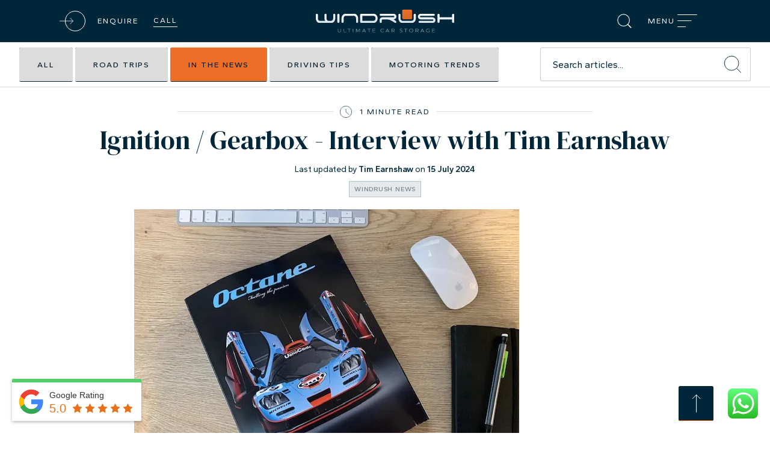

--- FILE ---
content_type: text/html; charset=UTF-8
request_url: https://www.windrushcarstorage.co.uk/blog/octane-magazine-interview-with-tim-earnshaw/
body_size: 28104
content:


<!doctype html>
<html class="uk-height-1-1" lang="en-GB" prefix="og: https://ogp.me/ns#">

<head>
    <meta charset="utf-8">
    <meta name="viewport" content="width=device-width, initial-scale=1">
    <link rel='preconnect' href='https://fonts.gstatic.com' >
<link rel='preconnect' href='https://ajax.aspnetcdn.com' >
<link rel='preconnect' href='https://www.gstatic.com' >
<link rel='preconnect' href='https://www.google.com' >
<link rel='preconnect' href='https://f.vimeocdn.com' >
<link rel='preconnect' href='https://www.google-analytics.com' >
<link rel='preconnect' href='https://www.googletagmanager.com' >
<link rel='preconnect' href='https://download-video.akamaized.net' >
<link rel='dns-prefetch' href='//fonts.gstatic.com'>
<link rel='dns-prefetch' href='//ajax.aspnetcdn.com'>
<link rel='dns-prefetch' href='//www.gstatic.com'>
<link rel='dns-prefetch' href='//f.vimeocdn.com'>
<link rel='dns-prefetch' href='//www.google-analytics.com'>
<link rel='dns-prefetch' href='//www.googletagmanager.com'>
<link rel='dns-prefetch' href='//fonts.googleapis.com'>
<link rel='dns-prefetch' href='//download-video.akamaized.net'>

        <!-- Google Tag Manager -->
        <script type="text/plain" data-cli-class="cli-blocker-script" data-cli-label="Google Tag Manager"  data-cli-script-type="analytics" data-cli-block="true" data-cli-block-if-ccpa-optout="false" data-cli-element-position="head">(function(w,d,s,l,i){w[l]=w[l]||[];w[l].push({'gtm.start':
        new Date().getTime(),event:'gtm.js'});var f=d.getElementsByTagName(s)[0],
        j=d.createElement(s),dl=l!='dataLayer'?'&l='+l:'';j.async=true;j.src=
        'https://www.googletagmanager.com/gtm.js?id='+i+dl;f.parentNode.insertBefore(j,f);
        })(window,document,'script','dataLayer','GTM-P9XLPHW');</script>

        <title>Octane Magazine | Windrush Car Storage</title><link rel="preload" href="https://media.windrushcarstorage.co.uk/uploads/2022/11/menu-image.jpg?w=1024&h=683&scale.option=fill&cw=1024&ch=683&cx=center&cy=center" as="image" fetchpriority="high"><link rel="preload" href="https://media.windrushcarstorage.co.uk/uploads/2022/12/octane-magazine-main-original-1.jpg" as="image" imagesrcset="https://media.windrushcarstorage.co.uk/uploads/2022/12/octane-magazine-main-original-1.jpg 640w, https://media.windrushcarstorage.co.uk/uploads/2022/12/octane-magazine-main-original-1.jpg?w=300&amp;h=225&amp;scale.option=fill&amp;cw=300&amp;ch=225&amp;cx=center&amp;cy=center 300w" imagesizes="(max-width: 640px) 100vw, 640px" fetchpriority="high"><link rel="preload" href="https://fonts.gstatic.com/s/gantari/v1/jVyK7nvyB2HL8iZyJEIupw.woff2" as="font" type="font/woff2" crossorigin><link rel="preload" href="https://ajax.aspnetcdn.com/ajax/jquery/jquery-3.6.0.min.js" as="script">
<meta name="description" content="Petrolhead Tim Earnshaw who built his own car, worked in F1 and runs Windrush Car Storage"/>
<meta name="robots" content="follow, index, max-snippet:-1, max-video-preview:-1, max-image-preview:large"/>
<link rel="canonical" href="https://www.windrushcarstorage.co.uk/blog/octane-magazine-interview-with-tim-earnshaw/" />
<meta property="og:locale" content="en_GB" />
<meta property="og:type" content="article" />
<meta property="og:title" content="Octane Magazine | Windrush Car Storage" />
<meta property="og:description" content="Petrolhead Tim Earnshaw who built his own car, worked in F1 and runs Windrush Car Storage" />
<meta property="og:url" content="https://www.windrushcarstorage.co.uk/blog/octane-magazine-interview-with-tim-earnshaw/" />
<meta property="og:site_name" content="Windrush Car Storage" />
<meta property="article:publisher" content="https://www.facebook.com/Carstorage/" />
<meta property="article:section" content="Windrush News" />
<meta property="og:updated_time" content="2024-07-15T10:20:25+00:00" />
<meta property="og:image" content="https://media.windrushcarstorage.co.uk/uploads/2022/12/octane-magazine-main-original-1.jpg" />
<meta property="og:image:secure_url" content="https://media.windrushcarstorage.co.uk/uploads/2022/12/octane-magazine-main-original-1.jpg" />
<meta property="og:image:width" content="640" />
<meta property="og:image:height" content="480" />
<meta property="og:image:alt" content="Octane Magazine" />
<meta property="og:image:type" content="image/jpeg" />
<meta property="article:published_time" content="2018-11-23T13:33:46+00:00" />
<meta property="article:modified_time" content="2024-07-15T10:20:25+00:00" />
<meta name="twitter:card" content="summary_large_image" />
<meta name="twitter:title" content="Octane Magazine | Windrush Car Storage" />
<meta name="twitter:description" content="Petrolhead Tim Earnshaw who built his own car, worked in F1 and runs Windrush Car Storage" />
<meta name="twitter:site" content="@windrushcar" />
<meta name="twitter:creator" content="@windrushcar" />
<meta name="twitter:image" content="https://media.windrushcarstorage.co.uk/uploads/2022/12/octane-magazine-main-original-1.jpg" />
<meta name="twitter:label1" content="Written by" />
<meta name="twitter:data1" content="sozo_r0AZj3Q" />
<meta name="twitter:label2" content="Time to read" />
<meta name="twitter:data2" content="Less than a minute" />
<script type="application/ld+json" class="rank-math-schema-pro">{"@context":"https://schema.org","@graph":[{"@type":"Place","@id":"https://www.windrushcarstorage.co.uk/#place","address":{"@type":"PostalAddress","streetAddress":"Ariel Way","addressLocality":"London","addressRegion":"London","postalCode":"W12 7GF","addressCountry":"GB"}},{"@type":["AutomotiveBusiness","Organization"],"@id":"https://www.windrushcarstorage.co.uk/#organization","name":"Windrush Car Storage","url":"https://www.windrushcarstorage.co.uk","sameAs":["https://www.facebook.com/Carstorage/","https://twitter.com/windrushcar","https://www.youtube.com/user/windrushcarstorage","https://www.linkedin.com/company/windrush-car-storage-ltd-","https://www.instagram.com/windrushcarstorage/"],"email":"info@windrushcarstorage.co.uk","address":{"@type":"PostalAddress","streetAddress":"Ariel Way","addressLocality":"London","addressRegion":"London","postalCode":"W12 7GF","addressCountry":"GB"},"logo":{"@type":"ImageObject","@id":"https://www.windrushcarstorage.co.uk/#logo","url":"https://www.windrushcarstorage.co.uk/app/uploads/2023/02/windrush-car-storage-logo-square.png","contentUrl":"https://www.windrushcarstorage.co.uk/app/uploads/2023/02/windrush-car-storage-logo-square.png","caption":"Windrush Car Storage","inLanguage":"en-GB","width":"600","height":"600"},"priceRange":"\u00a3\u00a3\u00a3","openingHours":["Monday,Tuesday,Wednesday,Thursday,Friday,Saturday 08:00-17:00"],"description":"Windrush have a single-minded obsession to deliver the best car storage solution in the world, whatever it takes. Windrush offers a total car management solution for collectors, investors, and drivers. The team go the extra mile in everything we do. Our motto is simple: the answer\u2019s always yes. We believe in proactive storage so that every vehicle is 'on the button' whenever you would like to next use. One level of service, no compromise, only the very best.","location":{"@id":"https://www.windrushcarstorage.co.uk/#place"},"image":{"@id":"https://www.windrushcarstorage.co.uk/#logo"},"telephone":"0207 458 4418"},{"@type":"WebSite","@id":"https://www.windrushcarstorage.co.uk/#website","url":"https://www.windrushcarstorage.co.uk","name":"Windrush Car Storage","alternateName":"Windrush","publisher":{"@id":"https://www.windrushcarstorage.co.uk/#organization"},"inLanguage":"en-GB"},{"@type":"ImageObject","@id":"https://media.windrushcarstorage.co.uk/uploads/2022/12/octane-magazine-main-original-1.jpg","url":"https://media.windrushcarstorage.co.uk/uploads/2022/12/octane-magazine-main-original-1.jpg","width":"640","height":"480","caption":"Octane Magazine","inLanguage":"en-GB"},{"@type":"BreadcrumbList","@id":"https://www.windrushcarstorage.co.uk/blog/octane-magazine-interview-with-tim-earnshaw/#breadcrumb","itemListElement":[{"@type":"ListItem","position":"1","item":{"@id":"https://www.windrushcarstorage.co.uk","name":"Home"}},{"@type":"ListItem","position":"2","item":{"@id":"https://www.windrushcarstorage.co.uk/blog/octane-magazine-interview-with-tim-earnshaw/","name":"Ignition / Gearbox &#8211; Interview with Tim Earnshaw"}}]},{"@type":"WebPage","@id":"https://www.windrushcarstorage.co.uk/blog/octane-magazine-interview-with-tim-earnshaw/#webpage","url":"https://www.windrushcarstorage.co.uk/blog/octane-magazine-interview-with-tim-earnshaw/","name":"Octane Magazine | Windrush Car Storage","datePublished":"2018-11-23T13:33:46+00:00","dateModified":"2024-07-15T10:20:25+00:00","isPartOf":{"@id":"https://www.windrushcarstorage.co.uk/#website"},"primaryImageOfPage":{"@id":"https://media.windrushcarstorage.co.uk/uploads/2022/12/octane-magazine-main-original-1.jpg"},"inLanguage":"en-GB","breadcrumb":{"@id":"https://www.windrushcarstorage.co.uk/blog/octane-magazine-interview-with-tim-earnshaw/#breadcrumb"}},{"@type":"Person","@id":"https://www.windrushcarstorage.co.uk/blog/octane-magazine-interview-with-tim-earnshaw/#author","name":"sozo_r0AZj3Q","image":{"@type":"ImageObject","@id":"https://secure.gravatar.com/avatar/21d9c0a1042d4a8ff1d9e4bafea03911006abbd7fe45bf2266c608dc5dedae3a?s=96&amp;d=mm&amp;r=g","url":"https://secure.gravatar.com/avatar/21d9c0a1042d4a8ff1d9e4bafea03911006abbd7fe45bf2266c608dc5dedae3a?s=96&amp;d=mm&amp;r=g","caption":"sozo_r0AZj3Q","inLanguage":"en-GB"},"worksFor":{"@id":"https://www.windrushcarstorage.co.uk/#organization"}},{"@type":"BlogPosting","headline":"Octane Magazine | Windrush Car Storage","datePublished":"2018-11-23T13:33:46+00:00","dateModified":"2024-07-15T10:20:25+00:00","author":{"@id":"https://www.windrushcarstorage.co.uk/blog/octane-magazine-interview-with-tim-earnshaw/#author","name":"sozo_r0AZj3Q"},"publisher":{"@id":"https://www.windrushcarstorage.co.uk/#organization"},"description":"Petrolhead Tim Earnshaw who built his own car, worked in F1 and runs Windrush Car Storage","name":"Octane Magazine | Windrush Car Storage","@id":"https://www.windrushcarstorage.co.uk/blog/octane-magazine-interview-with-tim-earnshaw/#richSnippet","isPartOf":{"@id":"https://www.windrushcarstorage.co.uk/blog/octane-magazine-interview-with-tim-earnshaw/#webpage"},"image":{"@id":"https://media.windrushcarstorage.co.uk/uploads/2022/12/octane-magazine-main-original-1.jpg"},"inLanguage":"en-GB","mainEntityOfPage":{"@id":"https://www.windrushcarstorage.co.uk/blog/octane-magazine-interview-with-tim-earnshaw/#webpage"}}]}</script>
<link href='//scripts.sirv.com'  rel='dns-prefetch' />
<link href='//media.windrushcarstorage.co.uk'  rel='dns-prefetch' />
<link href='https://media.windrushcarstorage.co.uk' crossorigin rel='preconnect' />
<link href='https://scripts.sirv.com' crossorigin rel='preconnect' />
<style>
.sirv-flx{
    display: flex;
    width: 100%;
}

.sirv-inln-flx{
    display: inline-flex;
}

.sirv-img-container.sirv-flx, .sirv-img-container.sirv-inln-flx{
    max-width: 100%;
    flex-direction: column;
    align-items: center;
    justify-content: center;
    text-align: center;
    margin: 0;
}

.sirv-img-container__link{
    display: flex;
    max-width: 100%;
    height: 100%;
    box-shadow: none !important;
}

.sirv-img-container__img{
    display: block;
    height: auto;
}

.sirv-img-container__cap{
    display: block;
    text-align: center;
}

figure.sirv-img-container{
    margin-bottom: 10px;
}

.elementor figure.sirv-img-container{
    padding: 5px 0;
}

.elementor figure.sirv-img-container.aligncenter{
    margin-left: auto !important;
    margin-right: auto !important;
}

img.Sirv.placeholder-blurred {
    filter: blur(6px);
}

img.Sirv.sirv-image-loaded {
    filter: none;
}

img.Sirv:not([src]){
    font-size: 0;
    line-height: 0;
    opacity:0;
}
</style>
<style id='wp-img-auto-sizes-contain-inline-css' type='text/css'>
img:is([sizes=auto i],[sizes^="auto," i]){contain-intrinsic-size:3000px 1500px}
/*# sourceURL=wp-img-auto-sizes-contain-inline-css */
</style>
<link rel='stylesheet' id='grw_css-css' href='https://www.windrushcarstorage.co.uk/app/plugins/widget-google-reviews/static/css/google-review.css?ver=6.9' type='text/css' media='all' />
<link rel='stylesheet' id='app-css' href='https://www.windrushcarstorage.co.uk/app/themes/sozo/public/css/app-9m0p2r.css?ver=6.9' type='text/css' media='all' />
<script type="text/javascript" src="https://scripts.sirv.com/sirvjs/v3/sirv.js?modules=lazyimage" id="sozo-sirv-js" defer></script>
<script type="pmdelayedscript" src="https://www.windrushcarstorage.co.uk/app/plugins/widget-google-reviews/static/js/wpac-time.js?ver=1.9.6" id="wpac_time_js-js" data-perfmatters-type="text/javascript" data-cfasync="false" data-no-optimize="1" data-no-defer="1" data-no-minify="1"></script>
<noscript><style>.perfmatters-lazy[data-src]{display:none !important;}</style></noscript><style>.perfmatters-lazy.pmloaded,.perfmatters-lazy.pmloaded>img,.perfmatters-lazy>img.pmloaded,.perfmatters-lazy[data-ll-status=entered]{animation:500ms pmFadeIn}@keyframes pmFadeIn{0%{opacity:0}100%{opacity:1}}body .perfmatters-lazy-css-bg:not([data-ll-status=entered]),body .perfmatters-lazy-css-bg:not([data-ll-status=entered]) *,body .perfmatters-lazy-css-bg:not([data-ll-status=entered])::before,body .perfmatters-lazy-css-bg:not([data-ll-status=entered])::after,body .perfmatters-lazy-css-bg:not([data-ll-status=entered]) *::before,body .perfmatters-lazy-css-bg:not([data-ll-status=entered]) *::after{background-image:none!important;will-change:transform;transition:opacity 0.025s ease-in,transform 0.025s ease-in!important;}</style>    <link rel="apple-touch-icon" sizes="180x180" href="/apple-touch-icon.png">
    <link rel="icon" type="image/png" sizes="32x32" href="/favicon-32x32.png">
    <link rel="icon" type="image/png" sizes="16x16" href="/favicon-16x16.png">
    <link rel="manifest" href="/site.webmanifest">
    <link rel="mask-icon" href="/safari-pinned-tab.svg" color="#00263a">
    <meta name="apple-mobile-web-app-title" content="Windrush Car Storage">
    <meta name="application-name" content="Windrush Car Storage">
    <meta name="msapplication-TileColor" content="#00263a">
    <meta name="theme-color" content="#00263a">

    <link rel="preconnect" href="https://fonts.googleapis.com">
    <link rel="preconnect" href="https://fonts.gstatic.com" crossorigin>

    <link href="https://fonts.googleapis.com/css2?family=DM+Serif+Display:ital@0;1&family=Gantari:wght@300;400;500;600&display=swap" rel="stylesheet">

    <!-- SET ADDRESS FOR SCHEMA INFORMATION -->        <script type="application/ld+json">{
    "@context": "http://schema.org",
    "@type": "BlogPosting",
    "mainEntityOfPage": {
        "@type": "WebPage",
        "@id": "https://www.windrushcarstorage.co.uk/blog/octane-magazine-interview-with-tim-earnshaw/"
    },
    "headline": "Ignition / Gearbox &#8211; Interview with Tim Earnshaw",
    "description": "Petrolhead Tim Earnshaw who built his own car, worked in F1 and runs Windrush Car Storage",
    "image": {
        "@type": "ImageObject",
        "url": "https://media.windrushcarstorage.co.uk/uploads/2022/12/octane-magazine-main-original-1.jpg?w=300&h=225&scale.option=fill&cw=300&ch=225&cx=center&cy=center",
        "height": 225,
        "width": 300
    },
    "datePublished": "2018-11-23T13:33:46+00:00",
    "dateModified": "2024-07-15T10:20:25+00:00",
    "author": {
        "@type": "Person",
        "name": "sozo_r0AZj3Q"
    },
    "publisher": {
        "@type": "Organization",
        "name": "Windrush Car Storage Ltd",
        "logo": {
            "@type": "ImageObject",
            "url": "https://www.windrushcarstorage.co.uk/app/themes/sozo/public/images/logo.png",
            "height": 31,
            "width": 109
        }
    }
}</script></head>

<body class="wp-singular post-template-default single single-post postid-2150 single-format-standard wp-theme-sozo">

    
    <!-- Google Tag Manager (noscript) -->
    <noscript>
        <iframe
            data-cli-class="cli-blocker-script" data-cli-label="Google Tag Manager"  data-cli-script-type="analytics" data-cli-block="true" data-cli-block-if-ccpa-optout="false" data-cli-element-position="body" data-cli-placeholder="Accept &lt;a class=&quot;cli_manage_current_consent&quot; tabindex=&quot;0&quot;&gt;Analytics&lt;/a&gt; cookies to view the content." data-cli-src="https://www.googletagmanager.com/ns.html?id=GTM-P9XLPHW"
            height="0" width="0" style="display:none;visibility:hidden"
        ></iframe>
    </noscript>
    <!-- End Google Tag Manager (noscript) -->

    
<div style="display: none;" class="browser-warning uk-text-center uk-padding-small" id="browser-warning">
    <p class="uk-margin-remove">
        You are using an <strong>outdated</strong> browser. Please <a href="https://browsehappy.com/">upgrade your browser</a> to improve your experience
    </p>
</div>



<div class="uk-offcanvas-content">

    

<div class="uk-visible@m" uk-sticky>
    <div class="uk-background-primary uk-light">
        <div class="uk-container uk-navbar-container uk-navbar-transparent uk-height-navbar uk-padding-navbar" uk-navbar>
            <div class="uk-navbar-left">
                <div class="uk-flex">
                                                <div class="uk-margin-right">
                                <a href="/contact/" class="uk-text-meta uk-flex uk-flex-middle uk-icon-arrow-circle" title="Enquire">
                                                                            <span class="uk-margin-right" uk-icon="icon: arrow-3-small;"></span>
                                                                        Enquire                                </a>
                            </div>
                                                <div class="uk-margin-right">
                                <a href="tel:+441451821008" class="uk-text-meta uk-flex uk-flex-middle uk-text-border-bottom" title="Call">
                                                                        Call                                </a>
                            </div>
                                    </div>
            </div>
            <div class="uk-navbar-center">
                <div class="logo">
                    <a href="https://www.windrushcarstorage.co.uk/" title="Windrush Car Storage Ltd">
                        <span class="uk-icon uk-preserve" uk-icon="icon: logo; ratio: 1;"></span>
                    </a>
                </div>
            </div>
            <div class="uk-navbar-right">
                <div>
                    <a title="Search website" class="uk-navbar-toggle" href="#offcanvas-search" uk-toggle uk-search-icon></a>
                </div>
                <div class="uk-margin-left">
                    <a href="#offcanvas-desktop" uk-toggle class="uk-hamburger uk-light">
                        <span class="uk-navbar-toggle uk-navbar-toggle-icon uk-light uk-text-8 uk-text-ls-1">
                            MENU
                            <svg class="uk-margin-xsmall-right" width="33" height="33" viewBox="0 0 33 33" xmlns="http://www.w3.org/2000/svg">
                                <rect y="5" width="32.77" height="1"></rect>
                                <rect y="15" width="23.4" height="1"></rect>
                                <rect y="25" width="14.04" height="1"></rect>
                            </svg>
                        </span>
                    </a>
                </div>
            </div>
        </div>
    </div>
    
<div id="offcanvas-desktop" uk-offcanvas="overlay: false; mode: true; flip: true" class="uk-offcanvas uk-offcanvas-menu uk-offcanvas-menu-desktop">
    <div class="uk-offcanvas-bar bleed-wrapper">
        <div uk-grid class="uk-grid uk-grid-large">
            <div class="uk-width-menu-image" uk-scrollspy="cls: uk-animation-slide-left; repeat: true; delay: 600">
                <div class="uk-cover-container bleed-item" data-bleed="left">
                    <img data-perfmatters-preload class=" Sirv uk-utility-object-fit-cover" alt="menu-image" data-src="https://media.windrushcarstorage.co.uk/uploads/2022/11/menu-image.jpg?w=1024&amp;h=683&amp;scale.option=fill&amp;cw=1024&amp;ch=683&amp;cx=center&amp;cy=center" data-options="quality:80;hdQuality:60;resize:1;fit:cover;autostart:visible;" fetchpriority="high">                    <canvas width="525" height="1050"></canvas>
                </div>
            </div>
            <div class="uk-width-1-4-custom uk-margin-menu-top" uk-scrollspy="cls: uk-animation-fade; repeat: true; delay: 600">
                                    <div class="uk-margin-bottom">
                        <h5 class="uk-text-meta uk-color-secondary">
                            Car Storage                        </h5>
                        <ul class="uk-list">
                                                            <li>
                                    <a href="/luxury-super-car-storage/" title="Luxury &amp; Super Car Storage" class="uk-text-capitalize" >
                                        Luxury &amp; Super Car Storage                                                                            </a>
                                                                    </li>
                                                            <li>
                                    <a href="/classic-car-storage/" title="Classic Car Storage" class="uk-text-capitalize" >
                                        Classic Car Storage                                                                            </a>
                                                                    </li>
                                                            <li>
                                    <a href="/electric-car-storage/" title="Electric Car Storage" class="uk-text-capitalize" >
                                        Electric Car Storage                                                                            </a>
                                                                    </li>
                                                            <li>
                                    <a href="/long-term-car-storage/" title="Long Term Car Storage" class="uk-text-capitalize" >
                                        Long Term Car Storage                                                                            </a>
                                                                    </li>
                                                    </ul>
                    </div>
                                    <div class="uk-margin-bottom">
                        <h5 class="uk-text-meta uk-color-secondary">
                            Locations &amp; Pricing                        </h5>
                        <ul class="uk-list">
                                                            <li>
                                    <a href="/cotswold-car-storage/" title="The Cotswolds &amp; Pricing" class="uk-text-capitalize" >
                                        The Cotswolds &amp; Pricing                                                                            </a>
                                                                    </li>
                                                            <li>
                                    <a href="/car-storage-london/" title="Central London &amp; Pricing" class="uk-text-capitalize" >
                                        Central London &amp; Pricing                                                                            </a>
                                                                    </li>
                                                            <li>
                                    <a href="#" title="Nearby Locations" class="uk-text-capitalize" uk-toggle="target: #desktop_menu_1_child_2; animation: uk-animation-slide-top-small">
                                        Nearby Locations                                                                                    <span uk-icon="icon:arrow-2; ratio: 0.5"></span>
                                                                            </a>
                                                                            <div id="desktop_menu_1_child_2" class="" hidden>
                                            <ul class="uk-list" uk-scrollspy="target: > li; delay: 200; cls: uk-animation-slide-left-small;">
                                                                                                    <li>
                                                        <a href="/car-storage-west-london/" title="West London Car Storage" class="uk-text-capitalize">
                                                            West London Car Storage                                                        </a>
                                                    </li>
                                                                                                    <li>
                                                        <a href="/car-storage-oxford/" title="Car Storage Oxford" class="uk-text-capitalize">
                                                            Car Storage Oxford                                                        </a>
                                                    </li>
                                                                                                    <li>
                                                        <a href="/car-storage-bristol/" title="Bristol Car Storage" class="uk-text-capitalize">
                                                            Bristol Car Storage                                                        </a>
                                                    </li>
                                                                                                    <li>
                                                        <a href="/car-storage-cheltenham/" title="Cheltenham Car Storage" class="uk-text-capitalize">
                                                            Cheltenham Car Storage                                                        </a>
                                                    </li>
                                                                                            </ul>
                                        </div>
                                                                    </li>
                                                    </ul>
                    </div>
                                    <div class="uk-margin-bottom">
                        <h5 class="uk-text-meta uk-color-secondary">
                            Why Choose Us                        </h5>
                        <ul class="uk-list">
                                                            <li>
                                    <a href="/about-windrush-car-storage/" title="About us" class="uk-text-capitalize" >
                                        About us                                                                            </a>
                                                                    </li>
                                                            <li>
                                    <a href="/eco-friendly-car-storage/" title="Sustainability" class="uk-text-capitalize" >
                                        Sustainability                                                                            </a>
                                                                    </li>
                                                            <li>
                                    <a href="/car-storage-testimonials/" title="Testimonials" class="uk-text-capitalize" >
                                        Testimonials                                                                            </a>
                                                                    </li>
                                                            <li>
                                    <a href="/car-storage-team/" title="Meet the Team" class="uk-text-capitalize" >
                                        Meet the Team                                                                            </a>
                                                                    </li>
                                                    </ul>
                    </div>
                            </div>
            <div class="uk-margin-menu-top" uk-scrollspy="cls: uk-animation-fade; repeat: true; delay: 900">
                                    <div class="uk-margin-bottom">
                        <h5 class="uk-text-meta uk-color-secondary">
                            Car Storage Services                        </h5>
                        <ul class="uk-list">
                                                            <li>
                                    <a href="/services/servicing-mots/" title="Servicing &amp; MOT’s" class="uk-text-capitalize" >
                                        Servicing &amp; MOT’s                                                                            </a>
                                                                    </li>
                                                            <li>
                                    <a href="/services/valeting-detailing/" title="Valeting &amp; Detailing" class="uk-text-capitalize" >
                                        Valeting &amp; Detailing                                                                            </a>
                                                                    </li>
                                                            <li>
                                    <a href="/services/install-repair-restore/" title="Install, Repair &amp; Restore" class="uk-text-capitalize" >
                                        Install, Repair &amp; Restore                                                                            </a>
                                                                    </li>
                                                            <li>
                                    <a href="/services/transport-shipping/" title="Transport &amp; Shipping" class="uk-text-capitalize" >
                                        Transport &amp; Shipping                                                                            </a>
                                                                    </li>
                                                            <li>
                                    <a href="/services/inspections-acquisitions-sales/" title="Inspections, Acquisitions &amp; Sales" class="uk-text-capitalize" >
                                        Inspections, Acquisitions &amp; Sales                                                                            </a>
                                                                    </li>
                                                            <li>
                                    <a href="/services/total-management-solutions/" title="Total Management Solutions" class="uk-text-capitalize" >
                                        Total Management Solutions                                                                            </a>
                                                                    </li>
                                                            <li>
                                    <a href="/services/photography/" title="Photography" class="uk-text-capitalize" >
                                        Photography                                                                            </a>
                                                                    </li>
                                                    </ul>
                    </div>
                                <div class="uk-margin-medium-top">
                    <ul class="uk-list uk-list-simple">
                        <li>
                            <a href="/" title="Home" class="uk-text-uppercase uk-text-ls-1">
                                Home
                            </a>
                        </li>
                    </ul>
                                                <ul class="uk-list uk-list-simple">
                                <li>
                                    <a href="https://www.windrushcarstorage.co.uk/car-investors/" title="Car Investors" class="uk-text-uppercase uk-text-ls-1">
                                        Car Investors                                    </a>
                                </li>
                            </ul>
                                                <ul class="uk-list uk-list-simple">
                                <li>
                                    <a href="https://www.windrushcarstorage.co.uk/blog/" title="News &amp; Advice" class="uk-text-uppercase uk-text-ls-1">
                                        News &amp; Advice                                    </a>
                                </li>
                            </ul>
                                                <ul class="uk-list uk-list-simple">
                                <li>
                                    <a href="https://www.windrushcarstorage.co.uk/contact/" title="Contact" class="uk-text-uppercase uk-text-ls-1">
                                        Contact                                    </a>
                                </li>
                            </ul>
                                    </div>
            </div>
        </div>
        <button class="uk-offcanvas-close uk-text-8 uk-text-ls-1" type="button" uk-close>Close</button>

    </div>

</div>
</div>


<div id="offcanvas-mobile" uk-offcanvas="overlay: false; mode: true; flip: true" class="uk-offcanvas uk-offcanvas-menu uk-offcanvas-menu-mobile">
    <div class="uk-offcanvas-bar">
        <button class="uk-offcanvas-close" type="button" uk-close></button>
        <nav class="primary-nav" aria-label="Mobile Main Menu">
            <ul uk-accordion class="uk-margin-remove">
                                    <li class="uk-margin-remove">
                        <a class="uk-accordion-title" href="#">
                            Car Storage                        </a>
                        <div class="uk-accordion-content uk-margin-remove">
                            <ul class="uk-list uk-margin-remove">
                                                                    <li>
                                        <a href="/luxury-super-car-storage/" title="Luxury &amp; Super Car Storage" class="uk-text-6 uk-text-capitalize" >
                                            Luxury &amp; Super Car Storage                                                                                    </a>
                                                                            </li>
                                                                    <li>
                                        <a href="/classic-car-storage/" title="Classic Car Storage" class="uk-text-6 uk-text-capitalize" >
                                            Classic Car Storage                                                                                    </a>
                                                                            </li>
                                                                    <li>
                                        <a href="/electric-car-storage/" title="Electric Car Storage" class="uk-text-6 uk-text-capitalize" >
                                            Electric Car Storage                                                                                    </a>
                                                                            </li>
                                                                    <li>
                                        <a href="/long-term-car-storage/" title="Long Term Car Storage" class="uk-text-6 uk-text-capitalize" >
                                            Long Term Car Storage                                                                                    </a>
                                                                            </li>
                                                            </ul>
                        </div>
                    </li>
                                    <li class="uk-margin-remove">
                        <a class="uk-accordion-title" href="#">
                            Car Storage Services                        </a>
                        <div class="uk-accordion-content uk-margin-remove">
                            <ul class="uk-list uk-margin-remove">
                                                                    <li>
                                        <a href="/services/servicing-mots/" title="Servicing &amp; MOT’s" class="uk-text-6 uk-text-capitalize" >
                                            Servicing &amp; MOT’s                                                                                    </a>
                                                                            </li>
                                                                    <li>
                                        <a href="/services/valeting-detailing/" title="Valeting &amp; Detailing" class="uk-text-6 uk-text-capitalize" >
                                            Valeting &amp; Detailing                                                                                    </a>
                                                                            </li>
                                                                    <li>
                                        <a href="/services/install-repair-restore/" title="Install, Repair &amp; Restore" class="uk-text-6 uk-text-capitalize" >
                                            Install, Repair &amp; Restore                                                                                    </a>
                                                                            </li>
                                                                    <li>
                                        <a href="/services/transport-shipping/" title="Transport &amp; Shipping" class="uk-text-6 uk-text-capitalize" >
                                            Transport &amp; Shipping                                                                                    </a>
                                                                            </li>
                                                                    <li>
                                        <a href="/services/inspections-acquisitions-sales/" title="Inspections, Acquisitions &amp; Sales" class="uk-text-6 uk-text-capitalize" >
                                            Inspections, Acquisitions &amp; Sales                                                                                    </a>
                                                                            </li>
                                                                    <li>
                                        <a href="/services/total-management-solutions/" title="Total Management Solutions" class="uk-text-6 uk-text-capitalize" >
                                            Total Management Solutions                                                                                    </a>
                                                                            </li>
                                                                    <li>
                                        <a href="/services/photography/" title="Photography" class="uk-text-6 uk-text-capitalize" >
                                            Photography                                                                                    </a>
                                                                            </li>
                                                            </ul>
                        </div>
                    </li>
                                    <li class="uk-margin-remove">
                        <a class="uk-accordion-title" href="#">
                            Locations &amp; Pricing                        </a>
                        <div class="uk-accordion-content uk-margin-remove">
                            <ul class="uk-list uk-margin-remove">
                                                                    <li>
                                        <a href="/cotswold-car-storage/" title="The Cotswolds &amp; Pricing" class="uk-text-6 uk-text-capitalize" >
                                            The Cotswolds &amp; Pricing                                                                                    </a>
                                                                            </li>
                                                                    <li>
                                        <a href="/car-storage-london/" title="Central London &amp; Pricing" class="uk-text-6 uk-text-capitalize" >
                                            Central London &amp; Pricing                                                                                    </a>
                                                                            </li>
                                                                    <li>
                                        <a href="#" title="Nearby Locations" class="uk-text-6 uk-text-capitalize" uk-toggle="target: #mobile_menu_child_2; animation: uk-animation-slide-top-small">
                                            Nearby Locations                                                                                            <span uk-icon="icon:arrow-2; ratio: 0.5"></span>
                                                                                    </a>
                                                                                    <div id="mobile_menu_child_2" hidden>
                                                <ul class="uk-list" uk-scrollspy="target: > li; delay: 200; cls: uk-animation-slide-left-small;">
                                                                                                            <li>
                                                            <a href="/car-storage-west-london/" title="West London Car Storage" class="uk-text-capitalize">
                                                                West London Car Storage                                                            </a>
                                                        </li>
                                                                                                            <li>
                                                            <a href="/car-storage-oxford/" title="Car Storage Oxford" class="uk-text-capitalize">
                                                                Car Storage Oxford                                                            </a>
                                                        </li>
                                                                                                            <li>
                                                            <a href="/car-storage-bristol/" title="Bristol Car Storage" class="uk-text-capitalize">
                                                                Bristol Car Storage                                                            </a>
                                                        </li>
                                                                                                            <li>
                                                            <a href="/car-storage-cheltenham/" title="Cheltenham Car Storage" class="uk-text-capitalize">
                                                                Cheltenham Car Storage                                                            </a>
                                                        </li>
                                                                                                    </ul>
                                            </div>
                                                                            </li>
                                                            </ul>
                        </div>
                    </li>
                                    <li class="uk-margin-remove">
                        <a class="uk-accordion-title" href="#">
                            Why Choose Us                        </a>
                        <div class="uk-accordion-content uk-margin-remove">
                            <ul class="uk-list uk-margin-remove">
                                                                    <li>
                                        <a href="/about-windrush-car-storage/" title="About us" class="uk-text-6 uk-text-capitalize" >
                                            About us                                                                                    </a>
                                                                            </li>
                                                                    <li>
                                        <a href="/eco-friendly-car-storage/" title="Sustainability" class="uk-text-6 uk-text-capitalize" >
                                            Sustainability                                                                                    </a>
                                                                            </li>
                                                                    <li>
                                        <a href="/car-storage-testimonials/" title="Testimonials" class="uk-text-6 uk-text-capitalize" >
                                            Testimonials                                                                                    </a>
                                                                            </li>
                                                                    <li>
                                        <a href="/car-storage-team/" title="Meet the Team" class="uk-text-6 uk-text-capitalize" >
                                            Meet the Team                                                                                    </a>
                                                                            </li>
                                                            </ul>
                        </div>
                    </li>
                                                        <li class="uk-margin-remove">
                            <a href="https://www.windrushcarstorage.co.uk/car-investors/" title="Car Investors">
                                Car Investors                            </a>
                        </li>
                                        <li class="uk-margin-remove">
                            <a href="https://www.windrushcarstorage.co.uk/blog/" title="News &amp; Advice">
                                News &amp; Advice                            </a>
                        </li>
                                        <li class="uk-margin-remove">
                            <a href="https://www.windrushcarstorage.co.uk/contact/" title="Contact">
                                Contact                            </a>
                        </li>
                                <li class="uk-margin-remove">
                    <a href="/" title="Home">
                        Home
                    </a>
                </li>
            </ul>
        </nav>
        <div class="nav-image">
            <div class="uk-cover-container">
                <img data-perfmatters-preload class=" Sirv uk-utility-object-fit-cover" alt="menu-image" data-src="https://media.windrushcarstorage.co.uk/uploads/2022/11/menu-image.jpg?w=1024&amp;h=683&amp;scale.option=fill&amp;cw=1024&amp;ch=683&amp;cx=center&amp;cy=center" data-options="quality:80;hdQuality:60;resize:1;fit:cover;autostart:visible;" fetchpriority="high">                <canvas width="1600" height="1250"></canvas>
            </div>
        </div>
    </div>
</div>
<div class="uk-hidden@m" uk-sticky>
    <div class="uk-background-primary uk-light">
        <div class="uk-navbar-container uk-navbar-transparent uk-navbar-primary">
            <div class="uk-navbar uk-container uk-height-navbar" uk-navbar>
                <div class="uk-navbar-left">
                    <div class="logo">
                        <a href="https://www.windrushcarstorage.co.uk/" title="Windrush Car Storage Ltd">
                            <span class="uk-icon uk-preserve" uk-icon="icon: logo; ratio: 0.89;"></span>
                        </a>
                    </div>
                    <div>
                        <a href="#offcanvas-mobile" uk-toggle class="uk-hamburger uk-light">
                            <span class="uk-navbar-toggle uk-navbar-toggle-icon uk-light">
                                <svg class="uk-margin-xsmall-right" width="33" height="33" viewBox="0 0 33 33" xmlns="http://www.w3.org/2000/svg">
                                    <rect y="5" width="32.77" height="1"></rect>
                                    <rect y="15" width="23.4" height="1"></rect>
                                    <rect y="25" width="14.04" height="1"></rect>
                                </svg>
                            </span>
                        </a>
                    </div>
                </div>
            </div>
        </div>
    </div>
    <div class="uk-background-primary uk-navbar-sub">
        <div class="uk-navbar-mobile uk-flex uk-child-width-1-3 uk-flex-center uk-flex-middle">
            <div class="uk-nav-mobile-item">
                <a title="Search website" class="uk-navbar-toggle uk-flex uk-flex-middle uk-flex-center" href="#offcanvas-search" uk-toggle>
                    <span uk-search-icon></span>
                    <span class="uk-text-8">Search</span>
                </a>
            </div>
            <div class="uk-nav-mobile-item">
                <a href="tel:+442074584418" class="uk-light uk-flex uk-flex-middle uk-flex-center">
                    <span class="uk-icon uk-icon-nav-mobile" uk-icon="icon: phone; ratio: 0.65"></span>
                    <span class="uk-text-8">
                        Call
                    </span>
                </a>
            </div>
            <div class="uk-nav-mobile-item">
                <a href="/contact/" class="uk-light uk-flex uk-flex-middle uk-flex-center">
                    <span class="uk-icon uk-icon-nav-mobile" uk-icon="icon: mail; ratio: 0.65"></span>
                    <span class="uk-text-8">
                        Enquire
                    </span>
                </a>
            </div>
        </div>
    </div>
</div>

<div id="offcanvas-search" uk-offcanvas="overlay: true; mode: true;" class="uk-offcanvas uk-offcanvas-menu-desktop uk-header-style-search">
    <div class="uk-offcanvas-bar">
        <div class="uk-section-small">
            <div class="uk-container uk-text-center">
                <div class="uk-text-style-secondary uk-text-3">
                    How can we help?
                </div>
                <form action="/" class="uk-search uk-search-default uk-search-navbar uk-margin-top">
                    <span class="uk-search-icon-flip" uk-search-icon></span>
                    <label for="search" class="uk-search-label">Search website...</label>
                    <input name="s" class="uk-search-input" type="search" aria-label="Search">
                </form>
            </div>
        </div>
    </div>

</div>

<span></span>        <section id="sozo-main">

<div uk-sticky="offset: 70; media: 1000" class="uk-background-white uk-sticky-categories">
    <hr class="uk-hr-blog uk-visible@m">
    <div class="uk-container uk-container-blog small">
        <nav class="uk-flex uk-flex-wrap uk-flex-between uk-flex-categories" aria-label="Blog Category Menu">
            <div class="uk-margin-blog-nav">
    <a class="uk-button uk-button-secondary gray "  href="https://www.windrushcarstorage.co.uk/blog/" target="_self" >
    <span>All</span>
</a>
    <a class="uk-button uk-button-secondary gray  uk-single-post"  href="https://www.windrushcarstorage.co.uk/blog/category/road-trips/" target="_self" >
    <span>Road Trips</span>
</a>
<a class="uk-button uk-button-secondary gray uk-active uk-single-post"  href="https://www.windrushcarstorage.co.uk/blog/category/in-the-news/" target="_self" >
    <span>In the News</span>
</a>
<a class="uk-button uk-button-secondary gray  uk-single-post"  href="https://www.windrushcarstorage.co.uk/blog/category/driving-tips/" target="_self" >
    <span>Driving Tips</span>
</a>
<a class="uk-button uk-button-secondary gray  uk-single-post"  href="https://www.windrushcarstorage.co.uk/blog/category/motoring-trends/" target="_self" >
    <span>Motoring Trends</span>
</a>
</div>
            <div class="uk-visible@l">
                <form action="" class="uk-search uk-search-default uk-search-navbar uk-margin-auto uk-flex uk-width-blog-nav-search">
                    <span class="uk-search-icon-flip" uk-search-icon></span>
                    <input id="search-input" name="1_s" class="uk-search-input" type="search" placeholder="Search articles..." aria-label="Search">
                </form>
            </div>
    </div>
            <hr class="uk-hr-blog-end uk-visible@m">
        <div class="uk-background-primary d-none">
        <div class="uk-container uk-container-blog small pad uk-padding-small-2">
                            <nav class="uk-flex uk-flex-wrap uk-light" aria-label="Road Trips Sub Menu" style="display:none;">
                    <a href="https://www.windrushcarstorage.co.uk/blog/category/road-trips/" class="uk-text-cat sub uk-text-border-bottom light cat-menu ">View All</a>
                                                <a href="https://www.windrushcarstorage.co.uk/blog/category/road-trips/uk-drives/" class="uk-text-cat sub uk-text-border-bottom light cat-menu ">UK Drives</a>
                                                <a href="https://www.windrushcarstorage.co.uk/blog/category/road-trips/european-drives/" class="uk-text-cat sub uk-text-border-bottom light cat-menu ">European Drives</a>
                                                <a href="https://www.windrushcarstorage.co.uk/blog/category/road-trips/worldwide-drives/" class="uk-text-cat sub uk-text-border-bottom light cat-menu ">Worldwide Drives</a>
                                                <a href="https://www.windrushcarstorage.co.uk/blog/category/road-trips/travel-experiences/" class="uk-text-cat sub uk-text-border-bottom light cat-menu ">Travel Experiences</a>
                                    </nav>
                            <nav class="uk-flex uk-flex-wrap uk-light" aria-label="In the News Sub Menu" style="">
                    <a href="https://www.windrushcarstorage.co.uk/blog/category/in-the-news/" class="uk-text-cat sub uk-text-border-bottom light cat-menu ">View All</a>
                                                <a href="https://www.windrushcarstorage.co.uk/blog/category/in-the-news/car-events/" class="uk-text-cat sub uk-text-border-bottom light cat-menu ">Car Events</a>
                                                <a href="https://www.windrushcarstorage.co.uk/blog/category/in-the-news/motoring-news/" class="uk-text-cat sub uk-text-border-bottom light cat-menu ">Motoring News</a>
                                                <a href="https://www.windrushcarstorage.co.uk/blog/category/in-the-news/windrush-news/" class="uk-text-cat sub uk-text-border-bottom light cat-menu ">Windrush News</a>
                                    </nav>
                            <nav class="uk-flex uk-flex-wrap uk-light" aria-label="Driving Tips Sub Menu" style="display:none;">
                    <a href="https://www.windrushcarstorage.co.uk/blog/category/driving-tips/" class="uk-text-cat sub uk-text-border-bottom light cat-menu ">View All</a>
                                                <a href="https://www.windrushcarstorage.co.uk/blog/category/driving-tips/car-storage/" class="uk-text-cat sub uk-text-border-bottom light cat-menu ">Car Storage</a>
                                                <a href="https://www.windrushcarstorage.co.uk/blog/category/driving-tips/car-maintenance/" class="uk-text-cat sub uk-text-border-bottom light cat-menu ">Car Maintenance</a>
                                                <a href="https://www.windrushcarstorage.co.uk/blog/category/driving-tips/on-the-road/" class="uk-text-cat sub uk-text-border-bottom light cat-menu ">On the Road</a>
                                    </nav>
                            <nav class="uk-flex uk-flex-wrap uk-light" aria-label="Motoring Trends Sub Menu" style="display:none;">
                    <a href="https://www.windrushcarstorage.co.uk/blog/category/motoring-trends/" class="uk-text-cat sub uk-text-border-bottom light cat-menu ">View All</a>
                                                <a href="https://www.windrushcarstorage.co.uk/blog/category/motoring-trends/top-10-car-charts/" class="uk-text-cat sub uk-text-border-bottom light cat-menu ">Top 10 Car Charts</a>
                                                <a href="https://www.windrushcarstorage.co.uk/blog/category/motoring-trends/car-reviews/" class="uk-text-cat sub uk-text-border-bottom light cat-menu ">Car Reviews</a>
                                                <a href="https://www.windrushcarstorage.co.uk/blog/category/motoring-trends/electric-vehicles/" class="uk-text-cat sub uk-text-border-bottom light cat-menu ">Electric Vehicles</a>
                                                <a href="https://www.windrushcarstorage.co.uk/blog/category/motoring-trends/culture/" class="uk-text-cat sub uk-text-border-bottom light cat-menu ">Culture</a>
                                    </nav>
                    </div>
    </div>
</div>

<!-- Mobile Search -->
<button class="uk-button uk-button-search uk-hidden@m" uk-toggle="target: #mobile-search-article">
    <span uk-icon="icon:search-white;"></span>
</button>
<div id="mobile-search-article" uk-modal>
    <div class="uk-modal-dialog uk-modal-body uk-margin-auto-vertical uk-modal-mobile-search uk-light">
        <button class="uk-modal-close-default" type="button" uk-icon="icon: close; ratio: 1"></button>
        <div class="uk-flex uk-flex-middle uk-height-1-1">
            <div>
                <h4>Search The Windrush Journal</h4>
                <form action="" class="uk-search uk-search-default uk-search-navbar uk-margin-auto uk-flex uk-width-blog-nav-search">
                    <span class="uk-search-icon-flip" uk-search-icon></span>
                    <label for="search-input" class="uk-search-label">Search articles...</label>
                    <input id="search-input" name="1_s" class="uk-search-input" type="search" aria-label="Search">
                </form>
            </div>
        </div>
    </div>
</div>
<button class="uk-button uk-button-up uk-hidden@m" uk-scroll>
    <span uk-icon="icon:arrow-up-white;"></span>
</button>
<article class="uk-container uk-container-services-header uk-section-article">
    <div class="uk-heading-line uk-text-center uk-width-basic-header-medium uk-margin-auto">
        <div class="timer uk-margin-small-bottom">
            <span class="uk-margin-small-right" uk-icon="icon: clock; ratio: 0.65"></span>
            <span class="uk-text-meta">1 Minute Read</span>
        </div>
    </div>
    <h1 class="uk-text-center uk-text-2-2 uk-text-style-secondary uk-width-article-heading uk-margin-auto">
        Ignition / Gearbox - Interview with Tim Earnshaw    </h1>
    <div class="uk-text-center uk-text-7 uk-margin-small-top">
        <span class='uk-text-small'>Last updated by <b>Tim Earnshaw</b> on <span class='dateModified'><b>15 July 2024</b></span></span>    </div>
            <div class="uk-text-center uk-margin-small-top">
                            <span class="uk-label-category">Windrush News</span>
                    </div>
        <div class="uk-width-article-content uk-margin-auto">
                    <div class="uk-cover-container uk-margin-top">
                <img data-perfmatters-preload width="640" height="480" src="https://media.windrushcarstorage.co.uk/uploads/2022/12/octane-magazine-main-original-1.jpg" class="no-lazy" alt="Octane Magazine" fetchpriority="high" srcset="https://media.windrushcarstorage.co.uk/uploads/2022/12/octane-magazine-main-original-1.jpg 640w, https://media.windrushcarstorage.co.uk/uploads/2022/12/octane-magazine-main-original-1.jpg?w=300&amp;h=225&amp;scale.option=fill&amp;cw=300&amp;ch=225&amp;cx=center&amp;cy=center 300w" sizes="(max-width: 640px) 100vw, 640px">                            </div>
                                    </div>
</article>

<div class="uk-section-discover-more">
    <h4 class="uk-style-secondary uk-text-2-1 uk-margin-xsmall-bottom">Discover more</h4>
    <div class="uk-margin-blog-nav">
    <a class="uk-button uk-button-secondary gray "  href="https://www.windrushcarstorage.co.uk/blog/" target="_self" >
    <span>All</span>
</a>
    <a class="uk-button uk-button-secondary gray  uk-single-post"  href="https://www.windrushcarstorage.co.uk/blog/category/road-trips/" target="_self" >
    <span>Road Trips</span>
</a>
<a class="uk-button uk-button-secondary gray  uk-single-post"  href="https://www.windrushcarstorage.co.uk/blog/category/in-the-news/" target="_self" >
    <span>In the News</span>
</a>
<a class="uk-button uk-button-secondary gray  uk-single-post"  href="https://www.windrushcarstorage.co.uk/blog/category/driving-tips/" target="_self" >
    <span>Driving Tips</span>
</a>
<a class="uk-button uk-button-secondary gray  uk-single-post"  href="https://www.windrushcarstorage.co.uk/blog/category/motoring-trends/" target="_self" >
    <span>Motoring Trends</span>
</a>
</div>
</div>

    <div>
        <div class="uk-section-small uk-background-wash-map uk-text-center uk-light">
    <div class="uk-container uk-container-services-header">
        <h4 class="uk-color-secondary uk-text-style-secondary uk-text-2-1">
            Two highly-secure locations        </h4>
        <div uk-grid class="uk-grid uk-grid-divider uk-child-width-1-2@m uk-margin-medium2-top">
                            <div class="uk-text-center">
                    <a href="https://www.windrushcarstorage.co.uk/cotswold-car-storage/" title="Details &amp; Pricing">
                        <div class="uk-icon-location">
                            <span uk-icon="icon: map; ratio: 1"></span>
                        </div>
                        <div class="uk-text-style-secondary uk-text-3-static uk-margin-xsmall-top">
                            Cotswolds                        </div>
                        <div class="uk-text-meta uk-margin-xsmall-top">
                            Car Storage                        </div>
                        <div class="uk-text-7-2 uk-margin-small-top-2 uk-text-description uk-width-medium uk-margin-auto">
                            Located in the Cotswolds our private car storage facility is highly secure, anonymous, climate controlled and full staffed                        </div>
                        <div class="uk-margin-small-top uk-text-meta uk-flex uk-flex-middle uk-flex-center uk-icon-arrow-circle">
                            <span class="uk-margin-right" uk-icon="icon: arrow-3-small;"></span>
                            Details & Pricing                        </div>
                    </a>
                </div>
                            <div class="uk-text-center">
                    <a href="https://www.windrushcarstorage.co.uk/car-storage-london/" title="Details &amp; Pricing">
                        <div class="uk-icon-location">
                            <span uk-icon="icon: map; ratio: 1"></span>
                        </div>
                        <div class="uk-text-style-secondary uk-text-3-static uk-margin-xsmall-top">
                            London                        </div>
                        <div class="uk-text-meta uk-margin-xsmall-top">
                            Car Storage                        </div>
                        <div class="uk-text-7-2 uk-margin-small-top-2 uk-text-description uk-width-medium uk-margin-auto">
                            Located in the heart of Central London with easy access to the Central Line, Hammersmith & City Line and overground services                        </div>
                        <div class="uk-margin-small-top uk-text-meta uk-flex uk-flex-middle uk-flex-center uk-icon-arrow-circle">
                            <span class="uk-margin-right" uk-icon="icon: arrow-3-small;"></span>
                            Details & Pricing                        </div>
                    </a>
                </div>
                    </div>
    </div>
</div>
        
<div class="uk-section-get-in-touch uk-background-secondary uk-light">
    <div class="uk-container">
        <div class="uk-grid uk-grid-medium uk-flex-center uk-flex-middle" uk-grid>
            <div class="uk-text-center">
                <h5 class="uk-text-style-secondary uk-text-3-static">
                    Get in touch                </h5>
            </div>
            <div class="uk-width-cta@s uk-flex uk-flex-center uk-text-center uk-text-left@s uk-border-left">
                <div>
                                            <div class="uk-text-6-static ">
                            <span class="uk-text-fw-300 uk-display-block@xs">Call Cotswolds</span> <a href="tel:+441451821008"><strong>+44 (0) 1451 821 008</strong></a>
                        </div>
                                            <div class="uk-text-6-static uk-margin-xsmall-top">
                            <span class="uk-text-fw-300 uk-display-block@xs">Call London</span> <a href="tel:+442074584418"><strong>+44 (0) 207 458 4418</strong></a>
                        </div>
                                    </div>
            </div>
            <div>
                <a href="https://www.windrushcarstorage.co.uk/contact/" class="uk-text-6-static uk-text-uppercase uk-text-ls-1 uk-flex uk-flex-center uk-flex-middle uk-icon-arrow-circle uk-hover-dark" title="Enquire Today">
                    <span class="uk-margin-cta-button" uk-icon="icon: arrow-3-small;"></span>
                    Enquire Today                </a>
            </div>
        </div>
    </div>
</div>
            </div>


<div class="uk-section-small uk-background-gray6" id="">
            <h3 class="uk-text-meta uk-color-secondary uk-text-fw-500 uk-margin-bottom uk-text-center">
            RELATED News &amp; Advice        </h3>
                <h4 class="uk-text-3-2 uk-text-style-secondary uk-margin-testimonial uk-text-center">
            You may also be interested in...        </h4>
                <div class="uk-container uk-visible@m">
            <div class="uk-grid uk-child-width-1-2@m uk-grid-match" uk-grid>
                <div>
                    <div class="uk-position-relative uk-animation-featured-post">
                        <a href="https://www.windrushcarstorage.co.uk/blog/windrush-partners-with-sustain-sustainable-fuels-for-car-storage/" >
                            <div class="uk-cover-container">
                                <canvas width="530" height="530"></canvas>
                                <img class=" Sirv uk-utility-object-fit-cover" alt="Windrush-Car-Storage-and-Sustain-fuels.jpg?w=1024&h=683&scale" data-src="https://media.windrushcarstorage.co.uk/uploads/2025/09/Windrush-Car-Storage-and-Sustain-fuels.jpg?w=1024&h=683&scale.option=fill&cw=1024&ch=683&cx=center&cy=center" data-type="static" />                                <div class="uk-position-cover uk-background-wash-post"></div>
                                <div class="uk-position-cover uk-background-wash-post-alt"></div>
                            </div>
                            <div class="uk-position-bottom uk-light uk-utility-post-item-content">
    <div class="uk-width-featured-post">
        <div class="timer uk-margin-small-bottom">
            <span class="uk-margin-small-right" uk-icon="icon: clock; ratio: 0.65"></span>
            <span class="uk-text-meta">5 Minute Read</span>
        </div>
        <div class="uk-margin-small-bottom">
            <h3 class="uk-text-fw-m uk-text-6-static uk-text-uppercase">
                Windrush Partners with SUSTAIN: Sustainable Fuels for&hellip;            </h3>
            <div class="uk-text-meta uk-flex uk-flex-middle uk-icon-arrow-circle uk-margin-small-left uk-margin-small-top-2 uk-hidden@m">
                <span class="uk-margin-cta-button" uk-icon="icon: arrow-3-small;"></span>
                Read Article            </div>
        </div>
        <div class="uk-margin-small-bottom uk-visible@m">
            <h5 class="uk-text-7">
                Windrush Car Storage, the UK&#8217;s leading specialist in luxury and classic vehicle storage, has announced a pioneering partnership&hellip;            </h5>
        </div>
        <div class="uk-visible@m">
            <div class="uk-text-meta uk-flex uk-flex-middle uk-icon-arrow-circle uk-margin-small-left">
                <span class="uk-margin-cta-button" uk-icon="icon: arrow-3-small;"></span>
                Read Article            </div>
        </div>
    </div>
</div>
                        </a>
                    </div>
                </div>
                <div>
                                            <div class="uk-position-relative uk-animation-featured-post uk-margin-bottom">
                            <a href="https://www.windrushcarstorage.co.uk/blog/10-years-of-central-london-car-storage/" >
                                <div class="uk-cover-container">
                                    <canvas width="530" height="255"></canvas>
                                    <img class=" Sirv uk-utility-object-fit-cover" alt="secure_car_storage_for_car_collectors.jpg?w=1024&h=683&scale" data-src="https://media.windrushcarstorage.co.uk/uploads/2025/08/secure_car_storage_for_car_collectors.jpg?w=1024&h=683&scale.option=fill&cw=1024&ch=683&cx=center&cy=center" data-type="static" />                                    <div class="uk-position-cover uk-background-wash-post"></div>
                                    <div class="uk-position-cover uk-background-wash-post-alt"></div>
                                </div>
                                <div class="uk-position-bottom uk-light uk-utility-post-item-content">
    <div class="uk-width-featured-post">
        <div class="timer uk-margin-small-bottom">
            <span class="uk-margin-small-right" uk-icon="icon: clock; ratio: 0.65"></span>
            <span class="uk-text-meta">5 Minute Read</span>
        </div>
        <div class="uk-margin-small-bottom">
            <h3 class="uk-text-fw-m uk-text-6-static uk-text-uppercase">
                Celebrating 10 years of central London car&hellip;            </h3>
            <div class="uk-text-meta uk-flex uk-flex-middle uk-icon-arrow-circle uk-margin-small-left uk-margin-small-top-2 uk-hidden@m">
                <span class="uk-margin-cta-button" uk-icon="icon: arrow-3-small;"></span>
                Read Article            </div>
        </div>
        <div class="uk-margin-small-bottom uk-visible@m">
            <h5 class="uk-text-7">
                This month, Windrush Car Storage London marks its tenth anniversary &#8211; a full decade since founder Tim Earnshaw&hellip;            </h5>
        </div>
        <div class="uk-visible@m">
            <div class="uk-text-meta uk-flex uk-flex-middle uk-icon-arrow-circle uk-margin-small-left">
                <span class="uk-margin-cta-button" uk-icon="icon: arrow-3-small;"></span>
                Read Article            </div>
        </div>
    </div>
</div>
                            </a>
                        </div>
                                                                <div class="uk-position-relative uk-animation-featured-post">
                            <a href="https://www.windrushcarstorage.co.uk/blog/ready-for-summer-windrush-car-storage-enhances-its-premium-service-for-2025/" >
                                <div class="uk-cover-container">
                                    <canvas width="530" height="255"></canvas>
                                    <img class=" Sirv uk-utility-object-fit-cover" alt="Central_London_Car_Drop_zone.jpg?w=1024&h=683&scale" data-src="https://media.windrushcarstorage.co.uk/uploads/2025/04/Central_London_Car_Drop_zone.jpg?w=1024&h=683&scale.option=fill&cw=1024&ch=683&cx=center&cy=center" data-type="static" />                                    <div class="uk-position-cover uk-background-wash-post"></div>
                                    <div class="uk-position-cover uk-background-wash-post-alt"></div>
                                </div>
                                <div class="uk-position-bottom uk-light uk-utility-post-item-content">
    <div class="uk-width-featured-post">
        <div class="timer uk-margin-small-bottom">
            <span class="uk-margin-small-right" uk-icon="icon: clock; ratio: 0.65"></span>
            <span class="uk-text-meta">4 Minute Read</span>
        </div>
        <div class="uk-margin-small-bottom">
            <h3 class="uk-text-fw-m uk-text-6-static uk-text-uppercase">
                Ready for summer: Windrush Car Storage enhances&hellip;            </h3>
            <div class="uk-text-meta uk-flex uk-flex-middle uk-icon-arrow-circle uk-margin-small-left uk-margin-small-top-2 uk-hidden@m">
                <span class="uk-margin-cta-button" uk-icon="icon: arrow-3-small;"></span>
                Read Article            </div>
        </div>
        <div class="uk-margin-small-bottom uk-visible@m">
            <h5 class="uk-text-7">
                At Windrush Car Storage, our clients expect the best &#8211; and we’re proud to say, they receive it.&hellip;            </h5>
        </div>
        <div class="uk-visible@m">
            <div class="uk-text-meta uk-flex uk-flex-middle uk-icon-arrow-circle uk-margin-small-left">
                <span class="uk-margin-cta-button" uk-icon="icon: arrow-3-small;"></span>
                Read Article            </div>
        </div>
    </div>
</div>
                            </a>
                        </div>
                                    </div>
            </div>
        </div>

        <div class="uk-hidden@m">
            <div class="uk-slider-container-offset uk-slider-container" uk-slider="finite: false">
                <div class="uk-position-relative uk-light" tabindex="-1">
                    <ul class="uk-slider-items uk-grid">
                                                    <li class="uk-width-post-slider">
                                <div class="uk-panel">
                                    <a href="https://www.windrushcarstorage.co.uk/blog/windrush-partners-with-sustain-sustainable-fuels-for-car-storage/" >
                                        <div class="uk-cover-container">
                                            <canvas width="310" height="400"></canvas>
                                            <img class=" Sirv uk-utility-object-fit-cover" alt="Windrush-Car-Storage-and-Sustain-fuels.jpg?w=1024&h=683&scale" data-src="https://media.windrushcarstorage.co.uk/uploads/2025/09/Windrush-Car-Storage-and-Sustain-fuels.jpg?w=1024&h=683&scale.option=fill&cw=1024&ch=683&cx=center&cy=center" data-type="static" />                                            <div class="uk-position-cover uk-background-wash-post"></div>
                                            <div class="uk-position-cover uk-background-wash-post-alt"></div>
                                        </div>
                                    </a>
                                    <div class="uk-position-bottom uk-panel uk-padding uk-utility-post-item-content">
                                        <div class="timer uk-margin-small-bottom">
                                            <span class="uk-margin-small-right" uk-icon="icon: clock; ratio: 0.65"></span>
                                            <span class="uk-text-meta">5 Minute Read</span>
                                        </div>
                                        <div class="uk-margin-small-bottom">
                                            <h3 class="uk-text-fw-m uk-text-6-static uk-text-uppercase">
                                                Windrush Partners with SUSTAIN: Sustainable Fuels for Car Storage                                            </h3>
                                        </div>
                                        <div class="uk-text-meta uk-flex uk-flex-middle uk-icon-arrow-circle">
                                            <span class="uk-margin-cta-button" uk-icon="icon: arrow-3-small;"></span>
                                            Read Article
                                        </div>
                                    </div>
                                </div>
                            </li>
                                                    <li class="uk-width-post-slider">
                                <div class="uk-panel">
                                    <a href="https://www.windrushcarstorage.co.uk/blog/10-years-of-central-london-car-storage/" >
                                        <div class="uk-cover-container">
                                            <canvas width="310" height="400"></canvas>
                                            <img class=" Sirv uk-utility-object-fit-cover" alt="secure_car_storage_for_car_collectors.jpg?w=1024&h=683&scale" data-src="https://media.windrushcarstorage.co.uk/uploads/2025/08/secure_car_storage_for_car_collectors.jpg?w=1024&h=683&scale.option=fill&cw=1024&ch=683&cx=center&cy=center" data-type="static" />                                            <div class="uk-position-cover uk-background-wash-post"></div>
                                            <div class="uk-position-cover uk-background-wash-post-alt"></div>
                                        </div>
                                    </a>
                                    <div class="uk-position-bottom uk-panel uk-padding uk-utility-post-item-content">
                                        <div class="timer uk-margin-small-bottom">
                                            <span class="uk-margin-small-right" uk-icon="icon: clock; ratio: 0.65"></span>
                                            <span class="uk-text-meta">5 Minute Read</span>
                                        </div>
                                        <div class="uk-margin-small-bottom">
                                            <h3 class="uk-text-fw-m uk-text-6-static uk-text-uppercase">
                                                Celebrating 10 years of central London car storage - the Windrush way                                            </h3>
                                        </div>
                                        <div class="uk-text-meta uk-flex uk-flex-middle uk-icon-arrow-circle">
                                            <span class="uk-margin-cta-button" uk-icon="icon: arrow-3-small;"></span>
                                            Read Article
                                        </div>
                                    </div>
                                </div>
                            </li>
                                                    <li class="uk-width-post-slider">
                                <div class="uk-panel">
                                    <a href="https://www.windrushcarstorage.co.uk/blog/ready-for-summer-windrush-car-storage-enhances-its-premium-service-for-2025/" >
                                        <div class="uk-cover-container">
                                            <canvas width="310" height="400"></canvas>
                                            <img class=" Sirv uk-utility-object-fit-cover" alt="Central_London_Car_Drop_zone.jpg?w=1024&h=683&scale" data-src="https://media.windrushcarstorage.co.uk/uploads/2025/04/Central_London_Car_Drop_zone.jpg?w=1024&h=683&scale.option=fill&cw=1024&ch=683&cx=center&cy=center" data-type="static" />                                            <div class="uk-position-cover uk-background-wash-post"></div>
                                            <div class="uk-position-cover uk-background-wash-post-alt"></div>
                                        </div>
                                    </a>
                                    <div class="uk-position-bottom uk-panel uk-padding uk-utility-post-item-content">
                                        <div class="timer uk-margin-small-bottom">
                                            <span class="uk-margin-small-right" uk-icon="icon: clock; ratio: 0.65"></span>
                                            <span class="uk-text-meta">4 Minute Read</span>
                                        </div>
                                        <div class="uk-margin-small-bottom">
                                            <h3 class="uk-text-fw-m uk-text-6-static uk-text-uppercase">
                                                Ready for summer: Windrush Car Storage enhances its premium service for 2025                                            </h3>
                                        </div>
                                        <div class="uk-text-meta uk-flex uk-flex-middle uk-icon-arrow-circle">
                                            <span class="uk-margin-cta-button" uk-icon="icon: arrow-3-small;"></span>
                                            Read Article
                                        </div>
                                    </div>
                                </div>
                            </li>
                                            </ul>
                </div>
            </div>
        </div>
                <div class="uk-margin-medium-top">
            <a href="https://www.windrushcarstorage.co.uk/blog/" class="uk-text-8 uk-text-uppercase uk-text-ls-1 uk-flex uk-flex-center uk-flex-middle uk-icon-arrow-circle dark" title="View all Articles">
                <span class="uk-margin-cta-button" uk-icon="icon: arrow-3-small;"></span>
                View all Articles            </a>
        </div>
    </div>

</section>


<footer class="uk-background-primary uk-light uk-section uk-section-footer">
    <div class="uk-container uk-container-small">
        <div uk-grid="margin:false" class="uk-grid">
            <div class="uk-width-auto@m uk-width-1-2@s uk-width-1-1 uk-margin-bottom uk-margin-remove-bottom@m">
                <ul class="uk-list">
                                                <li class="uk-margin-small-top">
                                <a href="https://www.windrushcarstorage.co.uk/car-investors/" title="Car Investors" class="uk-text-6-static uk-text-underline">
                                    Car Investors                                </a>
                            </li>
                                                <li class="uk-margin-small-top">
                                <a href="https://www.windrushcarstorage.co.uk/blog/" title="News &amp; Advice" class="uk-text-6-static uk-text-underline">
                                    News &amp; Advice                                </a>
                            </li>
                                                <li class="uk-margin-small-top">
                                <a href="https://www.windrushcarstorage.co.uk/contact/" title="Contact" class="uk-text-6-static uk-text-underline">
                                    Contact                                </a>
                            </li>
                                    </ul>
                <a href="/blog/what-does-windrushs-iso-9001-status-mean-for-you/">
                    <div class="iso uk-flex uk-margin-medium-top@m">
                                                    <div><img src="data:image/svg+xml,%3Csvg%20xmlns=&#039;http://www.w3.org/2000/svg&#039;%20width=&#039;80&#039;%20height=&#039;0&#039;%20viewBox=&#039;0%200%2080%200&#039;%3E%3C/svg%3E" width="80" alt="ISO 9001 Certified" class="perfmatters-lazy" data-src="https://media.windrushcarstorage.co.uk/uploads/2022/11/iso-9001-certified.png" /><noscript><img src="https://media.windrushcarstorage.co.uk/uploads/2022/11/iso-9001-certified.png" width="80" alt="ISO 9001 Certified" /></noscript></div>
                                                <div class="uk-text-8 uk-margin-left">ISO 9001 Certified<br />
 ISO 9001 Certificate <br />
No. GB2004809</div>
                    </div>
                </a>
            </div>

            <nav class="uk-width-expand@m uk-width-1-2@s uk-width-1-1" aria-label="Footer Menu 1">
                
    <div class="uk-margin-footer">
        <h5 class="uk-text-meta uk-color-secondary">
            Locations &amp; Pricing        </h5>
        <ul class="uk-list uk-navbar-footer">
                            <li>
                    <a href="/cotswold-car-storage/" title="The Cotswolds &amp; Pricing" class="uk-text-8 uk-text-capitalize uk-text-underline" >
                        The Cotswolds &amp; Pricing                                            </a>
                                    </li>
                            <li>
                    <a href="/car-storage-london/" title="Central London &amp; Pricing" class="uk-text-8 uk-text-capitalize uk-text-underline" >
                        Central London &amp; Pricing                                            </a>
                                    </li>
                            <li>
                    <a href="#" title="Nearby Locations" class="uk-text-8 uk-text-capitalize uk-text-underline" uk-toggle="target: #footer_menu_1_child_2; animation: uk-animation-slide-top-small">
                        Nearby Locations                                                    <span uk-icon="icon:arrow-2; ratio: 0.4"></span>
                                            </a>
                                            <div id="footer_menu_1_child_2" class="uk-margin-small-top" hidden>
                            <ul class="uk-list" uk-scrollspy="target: > li; delay: 200; cls: uk-animation-slide-left-small;">
                                                                    <li>
                                        <a href="/car-storage-west-london/" title="West London Car Storage" class="uk-text-9 uk-text-capitalize uk-text-underline">
                                            West London Car Storage                                        </a>
                                    </li>
                                                                    <li>
                                        <a href="/car-storage-oxford/" title="Car Storage Oxford" class="uk-text-9 uk-text-capitalize uk-text-underline">
                                            Car Storage Oxford                                        </a>
                                    </li>
                                                                    <li>
                                        <a href="/car-storage-bristol/" title="Bristol Car Storage" class="uk-text-9 uk-text-capitalize uk-text-underline">
                                            Bristol Car Storage                                        </a>
                                    </li>
                                                                    <li>
                                        <a href="/car-storage-cheltenham/" title="Cheltenham Car Storage" class="uk-text-9 uk-text-capitalize uk-text-underline">
                                            Cheltenham Car Storage                                        </a>
                                    </li>
                                                            </ul>
                        </div>
                                    </li>
                    </ul>
    </div>
    <div class="uk-margin-footer">
        <h5 class="uk-text-meta uk-color-secondary">
            Why Choose Us        </h5>
        <ul class="uk-list uk-navbar-footer">
                            <li>
                    <a href="/about-windrush-car-storage/" title="About us" class="uk-text-8 uk-text-capitalize uk-text-underline" >
                        About us                                            </a>
                                    </li>
                            <li>
                    <a href="/eco-friendly-car-storage/" title="Sustainability" class="uk-text-8 uk-text-capitalize uk-text-underline" >
                        Sustainability                                            </a>
                                    </li>
                            <li>
                    <a href="/car-storage-testimonials/" title="Testimonials" class="uk-text-8 uk-text-capitalize uk-text-underline" >
                        Testimonials                                            </a>
                                    </li>
                            <li>
                    <a href="/car-storage-team/" title="Meet the Team" class="uk-text-8 uk-text-capitalize uk-text-underline" >
                        Meet the Team                                            </a>
                                    </li>
                    </ul>
    </div>
            </nav>

            <nav class="uk-width-expand@m uk-width-1-2@s uk-width-1-1" aria-label="Footer Menu 2">
                
    <div class="uk-margin-footer">
        <h5 class="uk-text-meta uk-color-secondary">
            Car Storage        </h5>
        <ul class="uk-list uk-navbar-footer">
                            <li>
                    <a href="/luxury-super-car-storage/" title="Luxury &amp; Super Car Storage" class="uk-text-8 uk-text-capitalize uk-text-underline" >
                        Luxury &amp; Super Car Storage                                            </a>
                                    </li>
                            <li>
                    <a href="/classic-car-storage/" title="Classic Car Storage" class="uk-text-8 uk-text-capitalize uk-text-underline" >
                        Classic Car Storage                                            </a>
                                    </li>
                            <li>
                    <a href="/electric-car-storage/" title="Electric Car Storage" class="uk-text-8 uk-text-capitalize uk-text-underline" >
                        Electric Car Storage                                            </a>
                                    </li>
                            <li>
                    <a href="/long-term-car-storage/" title="Long Term Car Storage" class="uk-text-8 uk-text-capitalize uk-text-underline" >
                        Long Term Car Storage                                            </a>
                                    </li>
                    </ul>
    </div>
            </nav>

            <nav class="uk-width-auto@m uk-width-1-2@s uk-width-1-1" aria-label="Footer Menu 3">
                
    <div class="uk-margin-footer">
        <h5 class="uk-text-meta uk-color-secondary">
            Car Storage Services        </h5>
        <ul class="uk-list uk-navbar-footer">
                            <li>
                    <a href="/services/servicing-mots/" title="Servicing &amp; MOT’s" class="uk-text-8 uk-text-capitalize uk-text-underline" >
                        Servicing &amp; MOT’s                                            </a>
                                    </li>
                            <li>
                    <a href="/services/valeting-detailing/" title="Valeting &amp; Detailing" class="uk-text-8 uk-text-capitalize uk-text-underline" >
                        Valeting &amp; Detailing                                            </a>
                                    </li>
                            <li>
                    <a href="/services/install-repair-restore/" title="Install, Repair &amp; Restore" class="uk-text-8 uk-text-capitalize uk-text-underline" >
                        Install, Repair &amp; Restore                                            </a>
                                    </li>
                            <li>
                    <a href="/services/transport-shipping/" title="Transport &amp; Shipping" class="uk-text-8 uk-text-capitalize uk-text-underline" >
                        Transport &amp; Shipping                                            </a>
                                    </li>
                            <li>
                    <a href="/services/inspections-acquisitions-sales/" title="Inspections, Acquisitions &amp; Sales" class="uk-text-8 uk-text-capitalize uk-text-underline" >
                        Inspections, Acquisitions &amp; Sales                                            </a>
                                    </li>
                            <li>
                    <a href="/services/total-management-solutions/" title="Total Management Solutions" class="uk-text-8 uk-text-capitalize uk-text-underline" >
                        Total Management Solutions                                            </a>
                                    </li>
                            <li>
                    <a href="/services/photography/" title="Photography" class="uk-text-8 uk-text-capitalize uk-text-underline" >
                        Photography                                            </a>
                                    </li>
                    </ul>
    </div>
                <div class="uk-social-icons">
                    <h5 class="uk-text-meta uk-color-secondary uk-margin-bottom">
                        FOLLOW US
                    </h5>
                    <div>
                                                    <a target="_blank" rel="noopener noreferrer" class="uk-margin-xsmall-right uk-icon-social uk-fill-youtube" href="https://www.youtube.com/user/windrushcarstorage" uk-icon="icon: youtube; ratio: 1" title="Follow us on youtube"></a>
                                                    <a target="_blank" rel="noopener noreferrer" class="uk-margin-xsmall-right uk-icon-social uk-fill-linkedin" href="https://www.linkedin.com/company/windrush-car-storage-ltd-" uk-icon="icon: linkedin; ratio: 1" title="Follow us on linkedin"></a>
                                                    <a target="_blank" rel="noopener noreferrer" class="uk-margin-xsmall-right uk-icon-social uk-fill-instagram" href="https://www.instagram.com/windrushcarstorage/" uk-icon="icon: instagram; ratio: 1" title="Follow us on instagram"></a>
                                                    <a target="_blank" rel="noopener noreferrer" class="uk-margin-xsmall-right uk-icon-social uk-fill-facebook" href="https://www.facebook.com/Carstorage/" uk-icon="icon: facebook; ratio: 1" title="Follow us on facebook"></a>
                                                    <a target="_blank" rel="noopener noreferrer" class="uk-margin-xsmall-right uk-icon-social uk-fill-twitter" href="https://twitter.com/windrushcar" uk-icon="icon: twitter; ratio: 1" title="Follow us on twitter"></a>
                                            </div>
                </div>
            </nav>
        </div>

        <div class="uk-width-1-1 uk-border-foot uk-padding-top uk-margin-top">
            <div>
                <ul class="uk-list-style-none uk-margin-remove uk-padding-remove uk-grid uk-grid-collapse uk-navbar-legal" uk-grid>
                                            <li class="uk-text-8">
                            <a class="uk-text-underline " href="https://www.windrushcarstorage.co.uk/privacy-policy/">
    Privacy Policy</a>
                        </li>
                                            <li class="uk-text-8">
                            <a class="uk-text-underline " href="https://www.windrushcarstorage.co.uk/cookie-policy/">
    Cookie Policy</a>
                        </li>
                                            <li class="uk-text-8">
                            <a class="uk-text-underline " href="https://www.windrushcarstorage.co.uk/terms-of-use/">
    Terms of Use</a>
                        </li>
                                            <li class="uk-text-8">
                            <a class="uk-text-underline " href="https://www.windrushcarstorage.co.uk/conditions-of-business/">
    Conditions of Business</a>
                        </li>
                                            <li class="uk-text-8">
                            <a class="uk-text-underline " href="https://www.windrushcarstorage.co.uk/sitemap/">
    Sitemap</a>
                        </li>
                                    </ul>
            </div>
            <div class="uk-grid uk-margin-small-top uk-flex-between" uk-grid>
                <div>
                    <span class="uk-text-8">© 2026 Windrush Car Storage Ltd.</span>
                </div>
                <div>
                    <a href="https://sozodesign.co.uk/" class="uk-text-underline">
                        <span class="uk-text-middle uk-text-8 uk-text-ls-0">Web Design</span>
                        <span uk-icon="icon: logo-sozo; ratio: 0.35;"></span>
                    </a>
                </div>
            </div>
        </div>
    </div>
</footer>

</div>

<div class="uk-sticky-cta uk-light">
    <button class="uk-button uk-button-secondary uk-padding-button-up uk-margin-right uk-visible@m" uk-scroll>
        <span uk-icon="icon:arrow-up-white;"></span>
    </button>
                <a href="https://wa.me/447933527080" class="" target="_blank" rel="noreferrer">
            <svg width="50" height="50" viewBox="0 0 50 50" fill="none" xmlns="http://www.w3.org/2000/svg">
                <rect width="50" height="50" rx="8" fill="url(#paint0_linear_4430_6752)" />
                <path d="M38.2469 11.8772C34.8617 8.48918 30.3597 6.62239 25.5631 6.62048C15.6802 6.62048 7.63672 14.6609 7.63276 24.5439C7.63149 27.7031 8.45713 30.7868 10.0262 33.505L7.48242 42.7935L16.9875 40.3009C19.6065 41.7289 22.555 42.4814 25.556 42.4827H25.5634C35.4453 42.4827 43.4896 34.4413 43.4936 24.5582C43.4955 19.7688 41.6322 15.2653 38.2469 11.8772ZM25.5634 39.4554H25.5573C22.8831 39.4544 20.2603 38.7362 17.9721 37.3788L17.4279 37.0559L11.7874 38.5351L13.293 33.0374L12.9385 32.4738C11.4467 30.1017 10.6588 27.36 10.66 24.5451C10.6632 16.3308 17.3487 9.64783 25.5691 9.64783C29.5497 9.64934 33.2915 11.2011 36.1052 14.0171C38.9189 16.833 40.4676 20.5762 40.4662 24.5571C40.4629 32.772 33.7775 39.4554 25.5634 39.4554ZM33.7379 28.2974C33.2898 28.0733 31.0873 26.9897 30.6766 26.8403C30.2659 26.6907 29.9673 26.616 29.6685 27.0645C29.3699 27.5128 28.5113 28.5217 28.2499 28.8205C27.9886 29.1195 27.7272 29.1569 27.2792 28.9326C26.8312 28.7085 25.3876 28.2355 23.6764 26.7097C22.3446 25.5222 21.4454 24.0554 21.1841 23.607C20.9228 23.1586 21.1563 22.9163 21.3806 22.6929C21.5821 22.4923 21.8286 22.1698 22.0526 21.9083C22.2766 21.6469 22.3513 21.4599 22.5006 21.1611C22.65 20.8621 22.5752 20.6006 22.4632 20.3764C22.3513 20.1522 21.4552 17.9477 21.0819 17.051C20.7183 16.1777 20.3488 16.2958 20.0738 16.2821C19.8128 16.2691 19.5138 16.2664 19.2152 16.2664C18.9166 16.2664 18.4312 16.3784 18.0205 16.8268C17.6099 17.2752 16.4525 18.3588 16.4525 20.5632C16.4525 22.7677 18.0578 24.8974 18.2818 25.1963C18.5059 25.4952 21.441 30.0191 25.9352 31.9591C27.0042 32.4205 27.8386 32.6961 28.4893 32.9025C29.5625 33.2433 30.5392 33.1952 31.3112 33.08C32.172 32.9514 33.9618 31.9965 34.3353 30.9503C34.7086 29.9041 34.7086 29.0074 34.5966 28.8206C34.4846 28.6338 34.1859 28.5217 33.7379 28.2974Z" fill="white" />
                <defs>
                    <linearGradient id="paint0_linear_4430_6752" x1="25" y1="0" x2="25" y2="50" gradientUnits="userSpaceOnUse">
                        <stop stop-color="#61FD7D" />
                        <stop offset="1" stop-color="#2BB826" />
                    </linearGradient>
                </defs>
            </svg>
        </a>
    </div>

<div class="wp-gr wpac">    <script type="text/javascript">    function grw_badge_init(el) {        var btn = el.querySelector('.wp-google-badge'),            form = el.querySelector('.wp-google-form');        var wpac = document.createElement('div');        wpac.className = 'wp-gr wpac';        wpac.appendChild(form);        document.body.appendChild(wpac);        btn.onclick = function() {            form.style.display='block';        };    }    </script>    <div class="wp-google-badge wp-google-badge-fixed">        <div class="wp-google-border"></div>        <div class="wp-google-badge-btn">            <svg viewBox="0 0 512 512" height="44" width="44"><g fill="none" fill-rule="evenodd"><path d="M482.56 261.36c0-16.73-1.5-32.83-4.29-48.27H256v91.29h127.01c-5.47 29.5-22.1 54.49-47.09 71.23v59.21h76.27c44.63-41.09 70.37-101.59 70.37-173.46z" fill="#4285f4"/><path d="M256 492c63.72 0 117.14-21.13 156.19-57.18l-76.27-59.21c-21.13 14.16-48.17 22.53-79.92 22.53-61.47 0-113.49-41.51-132.05-97.3H45.1v61.15c38.83 77.13 118.64 130.01 210.9 130.01z" fill="#34a853"/><path d="M123.95 300.84c-4.72-14.16-7.4-29.29-7.4-44.84s2.68-30.68 7.4-44.84V150.01H45.1C29.12 181.87 20 217.92 20 256c0 38.08 9.12 74.13 25.1 105.99l78.85-61.15z" fill="#fbbc05"/><path d="M256 113.86c34.65 0 65.76 11.91 90.22 35.29l67.69-67.69C373.03 43.39 319.61 20 256 20c-92.25 0-172.07 52.89-210.9 130.01l78.85 61.15c18.56-55.78 70.59-97.3 132.05-97.3z" fill="#ea4335"/><path d="M20 20h472v472H20V20z"/></g></svg>            <div class="wp-google-badge-score">                <div>Google Rating</div>                <span class="wp-google-rating">5.0</span>                <span class="wp-google-stars"><span class="wp-stars"><span class="wp-star"><svg width="17" height="17" viewBox="0 0 1792 1792"><path d="M1728 647q0 22-26 48l-363 354 86 500q1 7 1 20 0 21-10.5 35.5t-30.5 14.5q-19 0-40-12l-449-236-449 236q-22 12-40 12-21 0-31.5-14.5t-10.5-35.5q0-6 2-20l86-500-364-354q-25-27-25-48 0-37 56-46l502-73 225-455q19-41 49-41t49 41l225 455 502 73q56 9 56 46z" fill="#e7711b"></path></svg></span><span class="wp-star"><svg width="17" height="17" viewBox="0 0 1792 1792"><path d="M1728 647q0 22-26 48l-363 354 86 500q1 7 1 20 0 21-10.5 35.5t-30.5 14.5q-19 0-40-12l-449-236-449 236q-22 12-40 12-21 0-31.5-14.5t-10.5-35.5q0-6 2-20l86-500-364-354q-25-27-25-48 0-37 56-46l502-73 225-455q19-41 49-41t49 41l225 455 502 73q56 9 56 46z" fill="#e7711b"></path></svg></span><span class="wp-star"><svg width="17" height="17" viewBox="0 0 1792 1792"><path d="M1728 647q0 22-26 48l-363 354 86 500q1 7 1 20 0 21-10.5 35.5t-30.5 14.5q-19 0-40-12l-449-236-449 236q-22 12-40 12-21 0-31.5-14.5t-10.5-35.5q0-6 2-20l86-500-364-354q-25-27-25-48 0-37 56-46l502-73 225-455q19-41 49-41t49 41l225 455 502 73q56 9 56 46z" fill="#e7711b"></path></svg></span><span class="wp-star"><svg width="17" height="17" viewBox="0 0 1792 1792"><path d="M1728 647q0 22-26 48l-363 354 86 500q1 7 1 20 0 21-10.5 35.5t-30.5 14.5q-19 0-40-12l-449-236-449 236q-22 12-40 12-21 0-31.5-14.5t-10.5-35.5q0-6 2-20l86-500-364-354q-25-27-25-48 0-37 56-46l502-73 225-455q19-41 49-41t49 41l225 455 502 73q56 9 56 46z" fill="#e7711b"></path></svg></span><span class="wp-star"><svg width="17" height="17" viewBox="0 0 1792 1792"><path d="M1728 647q0 22-26 48l-363 354 86 500q1 7 1 20 0 21-10.5 35.5t-30.5 14.5q-19 0-40-12l-449-236-449 236q-22 12-40 12-21 0-31.5-14.5t-10.5-35.5q0-6 2-20l86-500-364-354q-25-27-25-48 0-37 56-46l502-73 225-455q19-41 49-41t49 41l225 455 502 73q56 9 56 46z" fill="#e7711b"></path></svg></span></span></span>            </div>        </div>    </div>    <div class="wp-google-form" style="display:none">        <div class="wp-google-head">            <div class="wp-google-head-inner">                    <div class="wp-google-left">        <img src="data:image/svg+xml,%3Csvg%20xmlns=&#039;http://www.w3.org/2000/svg&#039;%20width=&#039;50&#039;%20height=&#039;50&#039;%20viewBox=&#039;0%200%2050%2050&#039;%3E%3C/svg%3E" alt="Windrush Car Storage LONDON" width="50" height="50" title="Windrush Car Storage LONDON" class="perfmatters-lazy" data-src="https://maps.gstatic.com/mapfiles/place_api/icons/v1/png_71/generic_business-71.png" /><noscript><img src="https://maps.gstatic.com/mapfiles/place_api/icons/v1/png_71/generic_business-71.png" alt="Windrush Car Storage LONDON" width="50" height="50" title="Windrush Car Storage LONDON"></noscript>    </div>    <div class="wp-google-right">        <div class="wp-google-name">            <a href="https://maps.google.com/?cid=13232291664559316573" target="_blank" rel="nofollow noopener"><span>Windrush Car Storage LONDON</span></a>        </div>        <div>            <span class="wp-google-rating">5.0</span>            <span class="wp-google-stars"><span class="wp-stars"><span class="wp-star"><svg width="17" height="17" viewBox="0 0 1792 1792"><path d="M1728 647q0 22-26 48l-363 354 86 500q1 7 1 20 0 21-10.5 35.5t-30.5 14.5q-19 0-40-12l-449-236-449 236q-22 12-40 12-21 0-31.5-14.5t-10.5-35.5q0-6 2-20l86-500-364-354q-25-27-25-48 0-37 56-46l502-73 225-455q19-41 49-41t49 41l225 455 502 73q56 9 56 46z" fill="#e7711b"></path></svg></span><span class="wp-star"><svg width="17" height="17" viewBox="0 0 1792 1792"><path d="M1728 647q0 22-26 48l-363 354 86 500q1 7 1 20 0 21-10.5 35.5t-30.5 14.5q-19 0-40-12l-449-236-449 236q-22 12-40 12-21 0-31.5-14.5t-10.5-35.5q0-6 2-20l86-500-364-354q-25-27-25-48 0-37 56-46l502-73 225-455q19-41 49-41t49 41l225 455 502 73q56 9 56 46z" fill="#e7711b"></path></svg></span><span class="wp-star"><svg width="17" height="17" viewBox="0 0 1792 1792"><path d="M1728 647q0 22-26 48l-363 354 86 500q1 7 1 20 0 21-10.5 35.5t-30.5 14.5q-19 0-40-12l-449-236-449 236q-22 12-40 12-21 0-31.5-14.5t-10.5-35.5q0-6 2-20l86-500-364-354q-25-27-25-48 0-37 56-46l502-73 225-455q19-41 49-41t49 41l225 455 502 73q56 9 56 46z" fill="#e7711b"></path></svg></span><span class="wp-star"><svg width="17" height="17" viewBox="0 0 1792 1792"><path d="M1728 647q0 22-26 48l-363 354 86 500q1 7 1 20 0 21-10.5 35.5t-30.5 14.5q-19 0-40-12l-449-236-449 236q-22 12-40 12-21 0-31.5-14.5t-10.5-35.5q0-6 2-20l86-500-364-354q-25-27-25-48 0-37 56-46l502-73 225-455q19-41 49-41t49 41l225 455 502 73q56 9 56 46z" fill="#e7711b"></path></svg></span><span class="wp-star"><svg width="17" height="17" viewBox="0 0 1792 1792"><path d="M1728 647q0 22-26 48l-363 354 86 500q1 7 1 20 0 21-10.5 35.5t-30.5 14.5q-19 0-40-12l-449-236-449 236q-22 12-40 12-21 0-31.5-14.5t-10.5-35.5q0-6 2-20l86-500-364-354q-25-27-25-48 0-37 56-46l502-73 225-455q19-41 49-41t49 41l225 455 502 73q56 9 56 46z" fill="#e7711b"></path></svg></span></span></span>        </div>                <div class="wp-google-powered">Based on 30 reviews</div>                    </div>                </div>            <button class="wp-google-close" type="button" onclick="this.parentNode.parentNode.style.display='none'">×</button>        </div>        <div class="wp-google-body"></div>        <div class="wp-google-content">            <div class="wp-google-content-inner">                    <div class="wp-google-reviews">            <div class="wp-google-review">            <div class="wp-google-left">                <img src="data:image/svg+xml,%3Csvg%20xmlns=&#039;http://www.w3.org/2000/svg&#039;%20width=&#039;50&#039;%20height=&#039;50&#039;%20viewBox=&#039;0%200%2050%2050&#039;%3E%3C/svg%3E" data-src="https://lh3.googleusercontent.com/-8hepWJzFXpE/AAAAAAAAAAI/AAAAAAAAAAA/I80WzYfIxCQ/s50-c/114307615494839964028.jpg" class="rplg-review-avatar rplg-blazy perfmatters-lazy" alt="Neil Dunn" width="50" height="50" title="Neil Dunn" onerror="if(this.src!=&#039;https://lh3.googleusercontent.com/-8hepWJzFXpE/AAAAAAAAAAI/AAAAAAAAAAA/I80WzYfIxCQ/s50-c/114307615494839964028.jpg&#039;)this.src=&#039;https://lh3.googleusercontent.com/-8hepWJzFXpE/AAAAAAAAAAI/AAAAAAAAAAA/I80WzYfIxCQ/s50-c/114307615494839964028.jpg&#039;;" /><noscript><img src="https://lh3.googleusercontent.com/-8hepWJzFXpE/AAAAAAAAAAI/AAAAAAAAAAA/I80WzYfIxCQ/s50-c/114307615494839964028.jpg" data-src="https://lh3.googleusercontent.com/a-/ALV-UjVnvQpPFdtyUlfnuJSz42zwFxGGuPraM5VyN0WrtG4-R_-G-I-3=s50-c0x00000000-cc-rp-mo" class="rplg-review-avatar rplg-blazy" alt="Neil Dunn" width="50" height="50" title="Neil Dunn" onerror="if(this.src!='https://lh3.googleusercontent.com/-8hepWJzFXpE/AAAAAAAAAAI/AAAAAAAAAAA/I80WzYfIxCQ/s50-c/114307615494839964028.jpg')this.src='https://lh3.googleusercontent.com/-8hepWJzFXpE/AAAAAAAAAAI/AAAAAAAAAAA/I80WzYfIxCQ/s50-c/114307615494839964028.jpg';" ></noscript>            </div>            <div class="wp-google-right">                <a href="https://www.google.com/maps/contrib/115201784371168586338/reviews" class="wp-google-name" target="_blank" rel="nofollow noopener">Neil Dunn</a>                <div class="wp-google-time" data-time="1757400150">06:42 09 Sep 25</div>                <div class="wp-google-feedback">                    <span class="wp-google-stars"><span class="wp-stars"><span class="wp-star"><svg width="17" height="17" viewBox="0 0 1792 1792"><path d="M1728 647q0 22-26 48l-363 354 86 500q1 7 1 20 0 21-10.5 35.5t-30.5 14.5q-19 0-40-12l-449-236-449 236q-22 12-40 12-21 0-31.5-14.5t-10.5-35.5q0-6 2-20l86-500-364-354q-25-27-25-48 0-37 56-46l502-73 225-455q19-41 49-41t49 41l225 455 502 73q56 9 56 46z" fill="#e7711b"></path></svg></span><span class="wp-star"><svg width="17" height="17" viewBox="0 0 1792 1792"><path d="M1728 647q0 22-26 48l-363 354 86 500q1 7 1 20 0 21-10.5 35.5t-30.5 14.5q-19 0-40-12l-449-236-449 236q-22 12-40 12-21 0-31.5-14.5t-10.5-35.5q0-6 2-20l86-500-364-354q-25-27-25-48 0-37 56-46l502-73 225-455q19-41 49-41t49 41l225 455 502 73q56 9 56 46z" fill="#e7711b"></path></svg></span><span class="wp-star"><svg width="17" height="17" viewBox="0 0 1792 1792"><path d="M1728 647q0 22-26 48l-363 354 86 500q1 7 1 20 0 21-10.5 35.5t-30.5 14.5q-19 0-40-12l-449-236-449 236q-22 12-40 12-21 0-31.5-14.5t-10.5-35.5q0-6 2-20l86-500-364-354q-25-27-25-48 0-37 56-46l502-73 225-455q19-41 49-41t49 41l225 455 502 73q56 9 56 46z" fill="#e7711b"></path></svg></span><span class="wp-star"><svg width="17" height="17" viewBox="0 0 1792 1792"><path d="M1728 647q0 22-26 48l-363 354 86 500q1 7 1 20 0 21-10.5 35.5t-30.5 14.5q-19 0-40-12l-449-236-449 236q-22 12-40 12-21 0-31.5-14.5t-10.5-35.5q0-6 2-20l86-500-364-354q-25-27-25-48 0-37 56-46l502-73 225-455q19-41 49-41t49 41l225 455 502 73q56 9 56 46z" fill="#e7711b"></path></svg></span><span class="wp-star"><svg width="17" height="17" viewBox="0 0 1792 1792"><path d="M1728 647q0 22-26 48l-363 354 86 500q1 7 1 20 0 21-10.5 35.5t-30.5 14.5q-19 0-40-12l-449-236-449 236q-22 12-40 12-21 0-31.5-14.5t-10.5-35.5q0-6 2-20l86-500-364-354q-25-27-25-48 0-37 56-46l502-73 225-455q19-41 49-41t49 41l225 455 502 73q56 9 56 46z" fill="#e7711b"></path></svg></span></span></span>                    <span class="wp-google-text">Windrush is one of my favourite companies - I wish every service I used was at the 5 star level of service and<span>... </span><span class="wp-more"> dedication to craft that Windrush is operating at.I discovered and used the service when an injury meant I would not be able to drive for 4 months - the team picked the car up from my house, meticulously detailed and recorded the state of the car at check in and then returned it 6 months later looking perfect and on the button.I’ve since used their service on many occasions when I simply do not want to think about my car and know it’s going to be on the button and ready to go when I need it back.Having been back and forth to their facility a few times I can tell it’s the sort of company where if you ask them to support you, they’re going to work out how to do it.</span><span class="wp-more-toggle">read more</span></span>                </div>                            </div>        </div>                <div class="wp-google-review">            <div class="wp-google-left">                <img src="data:image/svg+xml,%3Csvg%20xmlns=&#039;http://www.w3.org/2000/svg&#039;%20width=&#039;50&#039;%20height=&#039;50&#039;%20viewBox=&#039;0%200%2050%2050&#039;%3E%3C/svg%3E" data-src="https://lh3.googleusercontent.com/-8hepWJzFXpE/AAAAAAAAAAI/AAAAAAAAAAA/I80WzYfIxCQ/s50-c/114307615494839964028.jpg" class="rplg-review-avatar rplg-blazy perfmatters-lazy" alt="Stevie Butterworth" width="50" height="50" title="Stevie Butterworth" onerror="if(this.src!=&#039;https://lh3.googleusercontent.com/-8hepWJzFXpE/AAAAAAAAAAI/AAAAAAAAAAA/I80WzYfIxCQ/s50-c/114307615494839964028.jpg&#039;)this.src=&#039;https://lh3.googleusercontent.com/-8hepWJzFXpE/AAAAAAAAAAI/AAAAAAAAAAA/I80WzYfIxCQ/s50-c/114307615494839964028.jpg&#039;;" /><noscript><img src="https://lh3.googleusercontent.com/-8hepWJzFXpE/AAAAAAAAAAI/AAAAAAAAAAA/I80WzYfIxCQ/s50-c/114307615494839964028.jpg" data-src="https://lh3.googleusercontent.com/a/ACg8ocL7FUFbCeJNgHqr0yAv-IV7uIwza9-jXdJZ4_ft_Db2TRZCzA=s50-c0x00000000-cc-rp-mo" class="rplg-review-avatar rplg-blazy" alt="Stevie Butterworth" width="50" height="50" title="Stevie Butterworth" onerror="if(this.src!='https://lh3.googleusercontent.com/-8hepWJzFXpE/AAAAAAAAAAI/AAAAAAAAAAA/I80WzYfIxCQ/s50-c/114307615494839964028.jpg')this.src='https://lh3.googleusercontent.com/-8hepWJzFXpE/AAAAAAAAAAI/AAAAAAAAAAA/I80WzYfIxCQ/s50-c/114307615494839964028.jpg';" ></noscript>            </div>            <div class="wp-google-right">                <a href="https://www.google.com/maps/contrib/117067861733972994243/reviews" class="wp-google-name" target="_blank" rel="nofollow noopener">Stevie Butterworth</a>                <div class="wp-google-time" data-time="1757341859">14:30 08 Sep 25</div>                <div class="wp-google-feedback">                    <span class="wp-google-stars"><span class="wp-stars"><span class="wp-star"><svg width="17" height="17" viewBox="0 0 1792 1792"><path d="M1728 647q0 22-26 48l-363 354 86 500q1 7 1 20 0 21-10.5 35.5t-30.5 14.5q-19 0-40-12l-449-236-449 236q-22 12-40 12-21 0-31.5-14.5t-10.5-35.5q0-6 2-20l86-500-364-354q-25-27-25-48 0-37 56-46l502-73 225-455q19-41 49-41t49 41l225 455 502 73q56 9 56 46z" fill="#e7711b"></path></svg></span><span class="wp-star"><svg width="17" height="17" viewBox="0 0 1792 1792"><path d="M1728 647q0 22-26 48l-363 354 86 500q1 7 1 20 0 21-10.5 35.5t-30.5 14.5q-19 0-40-12l-449-236-449 236q-22 12-40 12-21 0-31.5-14.5t-10.5-35.5q0-6 2-20l86-500-364-354q-25-27-25-48 0-37 56-46l502-73 225-455q19-41 49-41t49 41l225 455 502 73q56 9 56 46z" fill="#e7711b"></path></svg></span><span class="wp-star"><svg width="17" height="17" viewBox="0 0 1792 1792"><path d="M1728 647q0 22-26 48l-363 354 86 500q1 7 1 20 0 21-10.5 35.5t-30.5 14.5q-19 0-40-12l-449-236-449 236q-22 12-40 12-21 0-31.5-14.5t-10.5-35.5q0-6 2-20l86-500-364-354q-25-27-25-48 0-37 56-46l502-73 225-455q19-41 49-41t49 41l225 455 502 73q56 9 56 46z" fill="#e7711b"></path></svg></span><span class="wp-star"><svg width="17" height="17" viewBox="0 0 1792 1792"><path d="M1728 647q0 22-26 48l-363 354 86 500q1 7 1 20 0 21-10.5 35.5t-30.5 14.5q-19 0-40-12l-449-236-449 236q-22 12-40 12-21 0-31.5-14.5t-10.5-35.5q0-6 2-20l86-500-364-354q-25-27-25-48 0-37 56-46l502-73 225-455q19-41 49-41t49 41l225 455 502 73q56 9 56 46z" fill="#e7711b"></path></svg></span><span class="wp-star"><svg width="17" height="17" viewBox="0 0 1792 1792"><path d="M1728 647q0 22-26 48l-363 354 86 500q1 7 1 20 0 21-10.5 35.5t-30.5 14.5q-19 0-40-12l-449-236-449 236q-22 12-40 12-21 0-31.5-14.5t-10.5-35.5q0-6 2-20l86-500-364-354q-25-27-25-48 0-37 56-46l502-73 225-455q19-41 49-41t49 41l225 455 502 73q56 9 56 46z" fill="#e7711b"></path></svg></span></span></span>                    <span class="wp-google-text">We have been using Windrush to store multiple cars for a number of years now. Alastair and the team are first class and<span>... </span><span class="wp-more"> the service they provide is excellent. They are very knowledgable, proactive and flexible. No task or little bit extra has ever been too much for them to deliver, even at very short notice. The storage facility in London is immaculate,  underpinned by excellent systems, the cars are clearly safe and they are always delivered looking superb. Their communication is very prompt and clear and provides peace of mind. I would not hesitate to recommend them. They are the real deal.</span><span class="wp-more-toggle">read more</span></span>                </div>                            </div>        </div>                <div class="wp-google-review">            <div class="wp-google-left">                <img src="data:image/svg+xml,%3Csvg%20xmlns=&#039;http://www.w3.org/2000/svg&#039;%20width=&#039;50&#039;%20height=&#039;50&#039;%20viewBox=&#039;0%200%2050%2050&#039;%3E%3C/svg%3E" data-src="https://lh3.googleusercontent.com/-8hepWJzFXpE/AAAAAAAAAAI/AAAAAAAAAAA/I80WzYfIxCQ/s50-c/114307615494839964028.jpg" class="rplg-review-avatar rplg-blazy perfmatters-lazy" alt="Anthony Burton" width="50" height="50" title="Anthony Burton" onerror="if(this.src!=&#039;https://lh3.googleusercontent.com/-8hepWJzFXpE/AAAAAAAAAAI/AAAAAAAAAAA/I80WzYfIxCQ/s50-c/114307615494839964028.jpg&#039;)this.src=&#039;https://lh3.googleusercontent.com/-8hepWJzFXpE/AAAAAAAAAAI/AAAAAAAAAAA/I80WzYfIxCQ/s50-c/114307615494839964028.jpg&#039;;" /><noscript><img src="https://lh3.googleusercontent.com/-8hepWJzFXpE/AAAAAAAAAAI/AAAAAAAAAAA/I80WzYfIxCQ/s50-c/114307615494839964028.jpg" data-src="https://lh3.googleusercontent.com/a-/ALV-UjXsRPi4KjpaZcUBHTx_tU7wKIap8PNQsDPQUPewoW3TcNS8mHHvyQ=s50-c0x00000000-cc-rp-mo" class="rplg-review-avatar rplg-blazy" alt="Anthony Burton" width="50" height="50" title="Anthony Burton" onerror="if(this.src!='https://lh3.googleusercontent.com/-8hepWJzFXpE/AAAAAAAAAAI/AAAAAAAAAAA/I80WzYfIxCQ/s50-c/114307615494839964028.jpg')this.src='https://lh3.googleusercontent.com/-8hepWJzFXpE/AAAAAAAAAAI/AAAAAAAAAAA/I80WzYfIxCQ/s50-c/114307615494839964028.jpg';" ></noscript>            </div>            <div class="wp-google-right">                <a href="https://www.google.com/maps/contrib/104477258632775520987/reviews" class="wp-google-name" target="_blank" rel="nofollow noopener">Anthony Burton</a>                <div class="wp-google-time" data-time="1748362659">16:17 27 May 25</div>                <div class="wp-google-feedback">                    <span class="wp-google-stars"><span class="wp-stars"><span class="wp-star"><svg width="17" height="17" viewBox="0 0 1792 1792"><path d="M1728 647q0 22-26 48l-363 354 86 500q1 7 1 20 0 21-10.5 35.5t-30.5 14.5q-19 0-40-12l-449-236-449 236q-22 12-40 12-21 0-31.5-14.5t-10.5-35.5q0-6 2-20l86-500-364-354q-25-27-25-48 0-37 56-46l502-73 225-455q19-41 49-41t49 41l225 455 502 73q56 9 56 46z" fill="#e7711b"></path></svg></span><span class="wp-star"><svg width="17" height="17" viewBox="0 0 1792 1792"><path d="M1728 647q0 22-26 48l-363 354 86 500q1 7 1 20 0 21-10.5 35.5t-30.5 14.5q-19 0-40-12l-449-236-449 236q-22 12-40 12-21 0-31.5-14.5t-10.5-35.5q0-6 2-20l86-500-364-354q-25-27-25-48 0-37 56-46l502-73 225-455q19-41 49-41t49 41l225 455 502 73q56 9 56 46z" fill="#e7711b"></path></svg></span><span class="wp-star"><svg width="17" height="17" viewBox="0 0 1792 1792"><path d="M1728 647q0 22-26 48l-363 354 86 500q1 7 1 20 0 21-10.5 35.5t-30.5 14.5q-19 0-40-12l-449-236-449 236q-22 12-40 12-21 0-31.5-14.5t-10.5-35.5q0-6 2-20l86-500-364-354q-25-27-25-48 0-37 56-46l502-73 225-455q19-41 49-41t49 41l225 455 502 73q56 9 56 46z" fill="#e7711b"></path></svg></span><span class="wp-star"><svg width="17" height="17" viewBox="0 0 1792 1792"><path d="M1728 647q0 22-26 48l-363 354 86 500q1 7 1 20 0 21-10.5 35.5t-30.5 14.5q-19 0-40-12l-449-236-449 236q-22 12-40 12-21 0-31.5-14.5t-10.5-35.5q0-6 2-20l86-500-364-354q-25-27-25-48 0-37 56-46l502-73 225-455q19-41 49-41t49 41l225 455 502 73q56 9 56 46z" fill="#e7711b"></path></svg></span><span class="wp-star"><svg width="17" height="17" viewBox="0 0 1792 1792"><path d="M1728 647q0 22-26 48l-363 354 86 500q1 7 1 20 0 21-10.5 35.5t-30.5 14.5q-19 0-40-12l-449-236-449 236q-22 12-40 12-21 0-31.5-14.5t-10.5-35.5q0-6 2-20l86-500-364-354q-25-27-25-48 0-37 56-46l502-73 225-455q19-41 49-41t49 41l225 455 502 73q56 9 56 46z" fill="#e7711b"></path></svg></span></span></span>                    <span class="wp-google-text">My experience as a customer for the past six months has been excellent. The storage facility is conveniently located in<span>... </span><span class="wp-more"> West London and easy to access.The team, led by Alastair, provides a first-class service. They take exceptional care of my car, handle all servicing needs, and manage pick-ups and drop-offs efficiently. Their advice on navigating the high-end car ownership experience has been invaluable.I wholeheartedly recommend them. Thank you for all your help!— Ant</span><span class="wp-more-toggle">read more</span></span>                </div>                            </div>        </div>                <div class="wp-google-review">            <div class="wp-google-left">                <img src="data:image/svg+xml,%3Csvg%20xmlns=&#039;http://www.w3.org/2000/svg&#039;%20width=&#039;50&#039;%20height=&#039;50&#039;%20viewBox=&#039;0%200%2050%2050&#039;%3E%3C/svg%3E" data-src="https://lh3.googleusercontent.com/-8hepWJzFXpE/AAAAAAAAAAI/AAAAAAAAAAA/I80WzYfIxCQ/s50-c/114307615494839964028.jpg" class="rplg-review-avatar rplg-blazy perfmatters-lazy" alt="Ross B" width="50" height="50" title="Ross B" onerror="if(this.src!=&#039;https://lh3.googleusercontent.com/-8hepWJzFXpE/AAAAAAAAAAI/AAAAAAAAAAA/I80WzYfIxCQ/s50-c/114307615494839964028.jpg&#039;)this.src=&#039;https://lh3.googleusercontent.com/-8hepWJzFXpE/AAAAAAAAAAI/AAAAAAAAAAA/I80WzYfIxCQ/s50-c/114307615494839964028.jpg&#039;;" /><noscript><img src="https://lh3.googleusercontent.com/-8hepWJzFXpE/AAAAAAAAAAI/AAAAAAAAAAA/I80WzYfIxCQ/s50-c/114307615494839964028.jpg" data-src="https://lh3.googleusercontent.com/a/ACg8ocJB7Ol2syscl66VWE_Tv-hMb0G3B5l_tdkeocNwfGk_9xfDRg=s50-c0x00000000-cc-rp-mo" class="rplg-review-avatar rplg-blazy" alt="Ross B" width="50" height="50" title="Ross B" onerror="if(this.src!='https://lh3.googleusercontent.com/-8hepWJzFXpE/AAAAAAAAAAI/AAAAAAAAAAA/I80WzYfIxCQ/s50-c/114307615494839964028.jpg')this.src='https://lh3.googleusercontent.com/-8hepWJzFXpE/AAAAAAAAAAI/AAAAAAAAAAA/I80WzYfIxCQ/s50-c/114307615494839964028.jpg';" ></noscript>            </div>            <div class="wp-google-right">                <a href="https://www.google.com/maps/contrib/113327433141564986628/reviews" class="wp-google-name" target="_blank" rel="nofollow noopener">Ross B</a>                <div class="wp-google-time" data-time="1748361798">16:03 27 May 25</div>                <div class="wp-google-feedback">                    <span class="wp-google-stars"><span class="wp-stars"><span class="wp-star"><svg width="17" height="17" viewBox="0 0 1792 1792"><path d="M1728 647q0 22-26 48l-363 354 86 500q1 7 1 20 0 21-10.5 35.5t-30.5 14.5q-19 0-40-12l-449-236-449 236q-22 12-40 12-21 0-31.5-14.5t-10.5-35.5q0-6 2-20l86-500-364-354q-25-27-25-48 0-37 56-46l502-73 225-455q19-41 49-41t49 41l225 455 502 73q56 9 56 46z" fill="#e7711b"></path></svg></span><span class="wp-star"><svg width="17" height="17" viewBox="0 0 1792 1792"><path d="M1728 647q0 22-26 48l-363 354 86 500q1 7 1 20 0 21-10.5 35.5t-30.5 14.5q-19 0-40-12l-449-236-449 236q-22 12-40 12-21 0-31.5-14.5t-10.5-35.5q0-6 2-20l86-500-364-354q-25-27-25-48 0-37 56-46l502-73 225-455q19-41 49-41t49 41l225 455 502 73q56 9 56 46z" fill="#e7711b"></path></svg></span><span class="wp-star"><svg width="17" height="17" viewBox="0 0 1792 1792"><path d="M1728 647q0 22-26 48l-363 354 86 500q1 7 1 20 0 21-10.5 35.5t-30.5 14.5q-19 0-40-12l-449-236-449 236q-22 12-40 12-21 0-31.5-14.5t-10.5-35.5q0-6 2-20l86-500-364-354q-25-27-25-48 0-37 56-46l502-73 225-455q19-41 49-41t49 41l225 455 502 73q56 9 56 46z" fill="#e7711b"></path></svg></span><span class="wp-star"><svg width="17" height="17" viewBox="0 0 1792 1792"><path d="M1728 647q0 22-26 48l-363 354 86 500q1 7 1 20 0 21-10.5 35.5t-30.5 14.5q-19 0-40-12l-449-236-449 236q-22 12-40 12-21 0-31.5-14.5t-10.5-35.5q0-6 2-20l86-500-364-354q-25-27-25-48 0-37 56-46l502-73 225-455q19-41 49-41t49 41l225 455 502 73q56 9 56 46z" fill="#e7711b"></path></svg></span><span class="wp-star"><svg width="17" height="17" viewBox="0 0 1792 1792"><path d="M1728 647q0 22-26 48l-363 354 86 500q1 7 1 20 0 21-10.5 35.5t-30.5 14.5q-19 0-40-12l-449-236-449 236q-22 12-40 12-21 0-31.5-14.5t-10.5-35.5q0-6 2-20l86-500-364-354q-25-27-25-48 0-37 56-46l502-73 225-455q19-41 49-41t49 41l225 455 502 73q56 9 56 46z" fill="#e7711b"></path></svg></span></span></span>                    <span class="wp-google-text">I’ve been a customer of Windrush for nearly a year now, and I can’t recommend the business and team highly enough to<span>... </span><span class="wp-more"> any car owner or enthusiast.1) Service: Outstanding. Few businesses go as consistently above and beyond for their clients as Windrush does. The experience is reminiscent of a luxury hotel—exceptional attention to detail, genuine hospitality, and a refreshing absence of the overly commercial feel that can sometimes accompany premium services.2) People: The team is fantastic—friendly, professional, and always willing to go the extra mile, whether it’s for vehicle collections, service visits, or unexpected needs. Every time my car is returned, it’s immaculately cleaned, which is just one example of their commitment to excellence.There are many car storage providers out there, but Windrush truly sets itself apart and I sincerely hope the business continues to grow into the great platform that it's becoming.</span><span class="wp-more-toggle">read more</span></span>                </div>                            </div>        </div>                <div class="wp-google-review">            <div class="wp-google-left">                <img src="data:image/svg+xml,%3Csvg%20xmlns=&#039;http://www.w3.org/2000/svg&#039;%20width=&#039;50&#039;%20height=&#039;50&#039;%20viewBox=&#039;0%200%2050%2050&#039;%3E%3C/svg%3E" data-src="https://lh3.googleusercontent.com/-8hepWJzFXpE/AAAAAAAAAAI/AAAAAAAAAAA/I80WzYfIxCQ/s50-c/114307615494839964028.jpg" class="rplg-review-avatar rplg-blazy perfmatters-lazy" alt="Helen Coates" width="50" height="50" title="Helen Coates" onerror="if(this.src!=&#039;https://lh3.googleusercontent.com/-8hepWJzFXpE/AAAAAAAAAAI/AAAAAAAAAAA/I80WzYfIxCQ/s50-c/114307615494839964028.jpg&#039;)this.src=&#039;https://lh3.googleusercontent.com/-8hepWJzFXpE/AAAAAAAAAAI/AAAAAAAAAAA/I80WzYfIxCQ/s50-c/114307615494839964028.jpg&#039;;" /><noscript><img src="https://lh3.googleusercontent.com/-8hepWJzFXpE/AAAAAAAAAAI/AAAAAAAAAAA/I80WzYfIxCQ/s50-c/114307615494839964028.jpg" data-src="https://lh3.googleusercontent.com/a/ACg8ocItR34yREEk92V_J_z1ZuJTUmBEtIyF7kODmhco7p2tFlvTrw=s50-c0x00000000-cc-rp-mo" class="rplg-review-avatar rplg-blazy" alt="Helen Coates" width="50" height="50" title="Helen Coates" onerror="if(this.src!='https://lh3.googleusercontent.com/-8hepWJzFXpE/AAAAAAAAAAI/AAAAAAAAAAA/I80WzYfIxCQ/s50-c/114307615494839964028.jpg')this.src='https://lh3.googleusercontent.com/-8hepWJzFXpE/AAAAAAAAAAI/AAAAAAAAAAA/I80WzYfIxCQ/s50-c/114307615494839964028.jpg';" ></noscript>            </div>            <div class="wp-google-right">                <a href="https://www.google.com/maps/contrib/103891085421196547298/reviews" class="wp-google-name" target="_blank" rel="nofollow noopener">Helen Coates</a>                <div class="wp-google-time" data-time="1747846927">17:02 21 May 25</div>                <div class="wp-google-feedback">                    <span class="wp-google-stars"><span class="wp-stars"><span class="wp-star"><svg width="17" height="17" viewBox="0 0 1792 1792"><path d="M1728 647q0 22-26 48l-363 354 86 500q1 7 1 20 0 21-10.5 35.5t-30.5 14.5q-19 0-40-12l-449-236-449 236q-22 12-40 12-21 0-31.5-14.5t-10.5-35.5q0-6 2-20l86-500-364-354q-25-27-25-48 0-37 56-46l502-73 225-455q19-41 49-41t49 41l225 455 502 73q56 9 56 46z" fill="#e7711b"></path></svg></span><span class="wp-star"><svg width="17" height="17" viewBox="0 0 1792 1792"><path d="M1728 647q0 22-26 48l-363 354 86 500q1 7 1 20 0 21-10.5 35.5t-30.5 14.5q-19 0-40-12l-449-236-449 236q-22 12-40 12-21 0-31.5-14.5t-10.5-35.5q0-6 2-20l86-500-364-354q-25-27-25-48 0-37 56-46l502-73 225-455q19-41 49-41t49 41l225 455 502 73q56 9 56 46z" fill="#e7711b"></path></svg></span><span class="wp-star"><svg width="17" height="17" viewBox="0 0 1792 1792"><path d="M1728 647q0 22-26 48l-363 354 86 500q1 7 1 20 0 21-10.5 35.5t-30.5 14.5q-19 0-40-12l-449-236-449 236q-22 12-40 12-21 0-31.5-14.5t-10.5-35.5q0-6 2-20l86-500-364-354q-25-27-25-48 0-37 56-46l502-73 225-455q19-41 49-41t49 41l225 455 502 73q56 9 56 46z" fill="#e7711b"></path></svg></span><span class="wp-star"><svg width="17" height="17" viewBox="0 0 1792 1792"><path d="M1728 647q0 22-26 48l-363 354 86 500q1 7 1 20 0 21-10.5 35.5t-30.5 14.5q-19 0-40-12l-449-236-449 236q-22 12-40 12-21 0-31.5-14.5t-10.5-35.5q0-6 2-20l86-500-364-354q-25-27-25-48 0-37 56-46l502-73 225-455q19-41 49-41t49 41l225 455 502 73q56 9 56 46z" fill="#e7711b"></path></svg></span><span class="wp-star"><svg width="17" height="17" viewBox="0 0 1792 1792"><path d="M1728 647q0 22-26 48l-363 354 86 500q1 7 1 20 0 21-10.5 35.5t-30.5 14.5q-19 0-40-12l-449-236-449 236q-22 12-40 12-21 0-31.5-14.5t-10.5-35.5q0-6 2-20l86-500-364-354q-25-27-25-48 0-37 56-46l502-73 225-455q19-41 49-41t49 41l225 455 502 73q56 9 56 46z" fill="#e7711b"></path></svg></span></span></span>                    <span class="wp-google-text">I have stored client cars with Windrush for the past four years and have been consistently impressed. The level of care<span>... </span><span class="wp-more"> and attention they provide is second to none. Alastair and his team run a truly first-class operation. Communication is always smooth and responsive and they’re incredibly accommodating with any custom requests. I wouldn’t think twice about recommending Windrush. Undoubtedly the best in the game!</span><span class="wp-more-toggle">read more</span></span>                </div>                            </div>        </div>                <div class="wp-google-review wp-google-hide">            <div class="wp-google-left">                <img src="data:image/svg+xml,%3Csvg%20xmlns=&#039;http://www.w3.org/2000/svg&#039;%20width=&#039;50&#039;%20height=&#039;50&#039;%20viewBox=&#039;0%200%2050%2050&#039;%3E%3C/svg%3E" data-src="https://lh3.googleusercontent.com/-8hepWJzFXpE/AAAAAAAAAAI/AAAAAAAAAAA/I80WzYfIxCQ/s50-c/114307615494839964028.jpg" class="rplg-review-avatar rplg-blazy perfmatters-lazy" alt="Jonathan Ingram" width="50" height="50" title="Jonathan Ingram" onerror="if(this.src!=&#039;https://lh3.googleusercontent.com/-8hepWJzFXpE/AAAAAAAAAAI/AAAAAAAAAAA/I80WzYfIxCQ/s50-c/114307615494839964028.jpg&#039;)this.src=&#039;https://lh3.googleusercontent.com/-8hepWJzFXpE/AAAAAAAAAAI/AAAAAAAAAAA/I80WzYfIxCQ/s50-c/114307615494839964028.jpg&#039;;" /><noscript><img src="https://lh3.googleusercontent.com/-8hepWJzFXpE/AAAAAAAAAAI/AAAAAAAAAAA/I80WzYfIxCQ/s50-c/114307615494839964028.jpg" data-src="https://lh3.googleusercontent.com/a/ACg8ocJawzzR8iEZBR0qo9wokg-K1plr7x1FZmXJVyuRZYAJr4wPaA=s50-c0x00000000-cc-rp-mo" class="rplg-review-avatar rplg-blazy" alt="Jonathan Ingram" width="50" height="50" title="Jonathan Ingram" onerror="if(this.src!='https://lh3.googleusercontent.com/-8hepWJzFXpE/AAAAAAAAAAI/AAAAAAAAAAA/I80WzYfIxCQ/s50-c/114307615494839964028.jpg')this.src='https://lh3.googleusercontent.com/-8hepWJzFXpE/AAAAAAAAAAI/AAAAAAAAAAA/I80WzYfIxCQ/s50-c/114307615494839964028.jpg';" ></noscript>            </div>            <div class="wp-google-right">                <a href="https://www.google.com/maps/contrib/106280242912539587914/reviews" class="wp-google-name" target="_blank" rel="nofollow noopener">Jonathan Ingram</a>                <div class="wp-google-time" data-time="1747780800">22:40 20 May 25</div>                <div class="wp-google-feedback">                    <span class="wp-google-stars"><span class="wp-stars"><span class="wp-star"><svg width="17" height="17" viewBox="0 0 1792 1792"><path d="M1728 647q0 22-26 48l-363 354 86 500q1 7 1 20 0 21-10.5 35.5t-30.5 14.5q-19 0-40-12l-449-236-449 236q-22 12-40 12-21 0-31.5-14.5t-10.5-35.5q0-6 2-20l86-500-364-354q-25-27-25-48 0-37 56-46l502-73 225-455q19-41 49-41t49 41l225 455 502 73q56 9 56 46z" fill="#e7711b"></path></svg></span><span class="wp-star"><svg width="17" height="17" viewBox="0 0 1792 1792"><path d="M1728 647q0 22-26 48l-363 354 86 500q1 7 1 20 0 21-10.5 35.5t-30.5 14.5q-19 0-40-12l-449-236-449 236q-22 12-40 12-21 0-31.5-14.5t-10.5-35.5q0-6 2-20l86-500-364-354q-25-27-25-48 0-37 56-46l502-73 225-455q19-41 49-41t49 41l225 455 502 73q56 9 56 46z" fill="#e7711b"></path></svg></span><span class="wp-star"><svg width="17" height="17" viewBox="0 0 1792 1792"><path d="M1728 647q0 22-26 48l-363 354 86 500q1 7 1 20 0 21-10.5 35.5t-30.5 14.5q-19 0-40-12l-449-236-449 236q-22 12-40 12-21 0-31.5-14.5t-10.5-35.5q0-6 2-20l86-500-364-354q-25-27-25-48 0-37 56-46l502-73 225-455q19-41 49-41t49 41l225 455 502 73q56 9 56 46z" fill="#e7711b"></path></svg></span><span class="wp-star"><svg width="17" height="17" viewBox="0 0 1792 1792"><path d="M1728 647q0 22-26 48l-363 354 86 500q1 7 1 20 0 21-10.5 35.5t-30.5 14.5q-19 0-40-12l-449-236-449 236q-22 12-40 12-21 0-31.5-14.5t-10.5-35.5q0-6 2-20l86-500-364-354q-25-27-25-48 0-37 56-46l502-73 225-455q19-41 49-41t49 41l225 455 502 73q56 9 56 46z" fill="#e7711b"></path></svg></span><span class="wp-star"><svg width="17" height="17" viewBox="0 0 1792 1792"><path d="M1728 647q0 22-26 48l-363 354 86 500q1 7 1 20 0 21-10.5 35.5t-30.5 14.5q-19 0-40-12l-449-236-449 236q-22 12-40 12-21 0-31.5-14.5t-10.5-35.5q0-6 2-20l86-500-364-354q-25-27-25-48 0-37 56-46l502-73 225-455q19-41 49-41t49 41l225 455 502 73q56 9 56 46z" fill="#e7711b"></path></svg></span></span></span>                    <span class="wp-google-text">Excellent, friendly and professional experience. The team take great care of my car. They drop off and pick up when<span>... </span><span class="wp-more"> they say they will. And the car always comes back to me in immaculate condition.</span><span class="wp-more-toggle">read more</span></span>                </div>                            </div>        </div>                <div class="wp-google-review wp-google-hide">            <div class="wp-google-left">                <img src="data:image/svg+xml,%3Csvg%20xmlns=&#039;http://www.w3.org/2000/svg&#039;%20width=&#039;50&#039;%20height=&#039;50&#039;%20viewBox=&#039;0%200%2050%2050&#039;%3E%3C/svg%3E" data-src="https://lh3.googleusercontent.com/-8hepWJzFXpE/AAAAAAAAAAI/AAAAAAAAAAA/I80WzYfIxCQ/s50-c/114307615494839964028.jpg" class="rplg-review-avatar rplg-blazy perfmatters-lazy" alt="Talha Ahmed" width="50" height="50" title="Talha Ahmed" onerror="if(this.src!=&#039;https://lh3.googleusercontent.com/-8hepWJzFXpE/AAAAAAAAAAI/AAAAAAAAAAA/I80WzYfIxCQ/s50-c/114307615494839964028.jpg&#039;)this.src=&#039;https://lh3.googleusercontent.com/-8hepWJzFXpE/AAAAAAAAAAI/AAAAAAAAAAA/I80WzYfIxCQ/s50-c/114307615494839964028.jpg&#039;;" /><noscript><img src="https://lh3.googleusercontent.com/-8hepWJzFXpE/AAAAAAAAAAI/AAAAAAAAAAA/I80WzYfIxCQ/s50-c/114307615494839964028.jpg" data-src="https://lh3.googleusercontent.com/a-/ALV-UjVe_xLwkvFT_BJRXLhUbYGkCOGNrnCA3Zrf8JnSJcdvPcOtCblanQ=s50-c0x00000000-cc-rp-mo" class="rplg-review-avatar rplg-blazy" alt="Talha Ahmed" width="50" height="50" title="Talha Ahmed" onerror="if(this.src!='https://lh3.googleusercontent.com/-8hepWJzFXpE/AAAAAAAAAAI/AAAAAAAAAAA/I80WzYfIxCQ/s50-c/114307615494839964028.jpg')this.src='https://lh3.googleusercontent.com/-8hepWJzFXpE/AAAAAAAAAAI/AAAAAAAAAAA/I80WzYfIxCQ/s50-c/114307615494839964028.jpg';" ></noscript>            </div>            <div class="wp-google-right">                <a href="https://www.google.com/maps/contrib/108674632486932349993/reviews" class="wp-google-name" target="_blank" rel="nofollow noopener">Talha Ahmed</a>                <div class="wp-google-time" data-time="1744549451">13:04 13 Apr 25</div>                <div class="wp-google-feedback">                    <span class="wp-google-stars"><span class="wp-stars"><span class="wp-star"><svg width="17" height="17" viewBox="0 0 1792 1792"><path d="M1728 647q0 22-26 48l-363 354 86 500q1 7 1 20 0 21-10.5 35.5t-30.5 14.5q-19 0-40-12l-449-236-449 236q-22 12-40 12-21 0-31.5-14.5t-10.5-35.5q0-6 2-20l86-500-364-354q-25-27-25-48 0-37 56-46l502-73 225-455q19-41 49-41t49 41l225 455 502 73q56 9 56 46z" fill="#e7711b"></path></svg></span><span class="wp-star"><svg width="17" height="17" viewBox="0 0 1792 1792"><path d="M1728 647q0 22-26 48l-363 354 86 500q1 7 1 20 0 21-10.5 35.5t-30.5 14.5q-19 0-40-12l-449-236-449 236q-22 12-40 12-21 0-31.5-14.5t-10.5-35.5q0-6 2-20l86-500-364-354q-25-27-25-48 0-37 56-46l502-73 225-455q19-41 49-41t49 41l225 455 502 73q56 9 56 46z" fill="#e7711b"></path></svg></span><span class="wp-star"><svg width="17" height="17" viewBox="0 0 1792 1792"><path d="M1728 647q0 22-26 48l-363 354 86 500q1 7 1 20 0 21-10.5 35.5t-30.5 14.5q-19 0-40-12l-449-236-449 236q-22 12-40 12-21 0-31.5-14.5t-10.5-35.5q0-6 2-20l86-500-364-354q-25-27-25-48 0-37 56-46l502-73 225-455q19-41 49-41t49 41l225 455 502 73q56 9 56 46z" fill="#e7711b"></path></svg></span><span class="wp-star"><svg width="17" height="17" viewBox="0 0 1792 1792"><path d="M1728 647q0 22-26 48l-363 354 86 500q1 7 1 20 0 21-10.5 35.5t-30.5 14.5q-19 0-40-12l-449-236-449 236q-22 12-40 12-21 0-31.5-14.5t-10.5-35.5q0-6 2-20l86-500-364-354q-25-27-25-48 0-37 56-46l502-73 225-455q19-41 49-41t49 41l225 455 502 73q56 9 56 46z" fill="#e7711b"></path></svg></span><span class="wp-star"><svg width="17" height="17" viewBox="0 0 1792 1792"><path d="M1728 647q0 22-26 48l-363 354 86 500q1 7 1 20 0 21-10.5 35.5t-30.5 14.5q-19 0-40-12l-449-236-449 236q-22 12-40 12-21 0-31.5-14.5t-10.5-35.5q0-6 2-20l86-500-364-354q-25-27-25-48 0-37 56-46l502-73 225-455q19-41 49-41t49 41l225 455 502 73q56 9 56 46z" fill="#e7711b"></path></svg></span></span></span>                    <span class="wp-google-text">The team at Windrush have been exceptional at looking after my car. Alastair, Pedro and James have always made me feel<span>... </span><span class="wp-more"> welcome and have always accommodated my needs, sometimes on very short notice!The team provides an excellent service, including cleaning, tyre pressure checks, battery charging and more. Communication is very seamless with quick and easy drop off and access to my vehicle whenever I need. Rest assured that your vehicle will be cared for by Windrush to a world class level! The folks are genuine car enthusiasts so they understand the quirks of any car you store with them, giving you complete peace of mind.In particular I'd like to give a shout out to Windrush for being very understanding and accommodating while I sorted out security for my car to be kept on my driveway safely. Thank you Alastair and team!</span><span class="wp-more-toggle">read more</span></span>                </div>                            </div>        </div>                <div class="wp-google-review wp-google-hide">            <div class="wp-google-left">                <img src="data:image/svg+xml,%3Csvg%20xmlns=&#039;http://www.w3.org/2000/svg&#039;%20width=&#039;50&#039;%20height=&#039;50&#039;%20viewBox=&#039;0%200%2050%2050&#039;%3E%3C/svg%3E" data-src="https://lh3.googleusercontent.com/-8hepWJzFXpE/AAAAAAAAAAI/AAAAAAAAAAA/I80WzYfIxCQ/s50-c/114307615494839964028.jpg" class="rplg-review-avatar rplg-blazy perfmatters-lazy" alt="James Bath" width="50" height="50" title="James Bath" onerror="if(this.src!=&#039;https://lh3.googleusercontent.com/-8hepWJzFXpE/AAAAAAAAAAI/AAAAAAAAAAA/I80WzYfIxCQ/s50-c/114307615494839964028.jpg&#039;)this.src=&#039;https://lh3.googleusercontent.com/-8hepWJzFXpE/AAAAAAAAAAI/AAAAAAAAAAA/I80WzYfIxCQ/s50-c/114307615494839964028.jpg&#039;;" /><noscript><img src="https://lh3.googleusercontent.com/-8hepWJzFXpE/AAAAAAAAAAI/AAAAAAAAAAA/I80WzYfIxCQ/s50-c/114307615494839964028.jpg" data-src="https://lh3.googleusercontent.com/a/ACg8ocJDdtXkI-o3jC5iVqMmqcjVgldF0UmmOndsTFx106lD5O3FFg=s50-c0x00000000-cc-rp-mo" class="rplg-review-avatar rplg-blazy" alt="James Bath" width="50" height="50" title="James Bath" onerror="if(this.src!='https://lh3.googleusercontent.com/-8hepWJzFXpE/AAAAAAAAAAI/AAAAAAAAAAA/I80WzYfIxCQ/s50-c/114307615494839964028.jpg')this.src='https://lh3.googleusercontent.com/-8hepWJzFXpE/AAAAAAAAAAI/AAAAAAAAAAA/I80WzYfIxCQ/s50-c/114307615494839964028.jpg';" ></noscript>            </div>            <div class="wp-google-right">                <a href="https://www.google.com/maps/contrib/103151170042372238138/reviews" class="wp-google-name" target="_blank" rel="nofollow noopener">James Bath</a>                <div class="wp-google-time" data-time="1739955381">08:56 19 Feb 25</div>                <div class="wp-google-feedback">                    <span class="wp-google-stars"><span class="wp-stars"><span class="wp-star"><svg width="17" height="17" viewBox="0 0 1792 1792"><path d="M1728 647q0 22-26 48l-363 354 86 500q1 7 1 20 0 21-10.5 35.5t-30.5 14.5q-19 0-40-12l-449-236-449 236q-22 12-40 12-21 0-31.5-14.5t-10.5-35.5q0-6 2-20l86-500-364-354q-25-27-25-48 0-37 56-46l502-73 225-455q19-41 49-41t49 41l225 455 502 73q56 9 56 46z" fill="#e7711b"></path></svg></span><span class="wp-star"><svg width="17" height="17" viewBox="0 0 1792 1792"><path d="M1728 647q0 22-26 48l-363 354 86 500q1 7 1 20 0 21-10.5 35.5t-30.5 14.5q-19 0-40-12l-449-236-449 236q-22 12-40 12-21 0-31.5-14.5t-10.5-35.5q0-6 2-20l86-500-364-354q-25-27-25-48 0-37 56-46l502-73 225-455q19-41 49-41t49 41l225 455 502 73q56 9 56 46z" fill="#e7711b"></path></svg></span><span class="wp-star"><svg width="17" height="17" viewBox="0 0 1792 1792"><path d="M1728 647q0 22-26 48l-363 354 86 500q1 7 1 20 0 21-10.5 35.5t-30.5 14.5q-19 0-40-12l-449-236-449 236q-22 12-40 12-21 0-31.5-14.5t-10.5-35.5q0-6 2-20l86-500-364-354q-25-27-25-48 0-37 56-46l502-73 225-455q19-41 49-41t49 41l225 455 502 73q56 9 56 46z" fill="#e7711b"></path></svg></span><span class="wp-star"><svg width="17" height="17" viewBox="0 0 1792 1792"><path d="M1728 647q0 22-26 48l-363 354 86 500q1 7 1 20 0 21-10.5 35.5t-30.5 14.5q-19 0-40-12l-449-236-449 236q-22 12-40 12-21 0-31.5-14.5t-10.5-35.5q0-6 2-20l86-500-364-354q-25-27-25-48 0-37 56-46l502-73 225-455q19-41 49-41t49 41l225 455 502 73q56 9 56 46z" fill="#e7711b"></path></svg></span><span class="wp-star"><svg width="17" height="17" viewBox="0 0 1792 1792"><path d="M1728 647q0 22-26 48l-363 354 86 500q1 7 1 20 0 21-10.5 35.5t-30.5 14.5q-19 0-40-12l-449-236-449 236q-22 12-40 12-21 0-31.5-14.5t-10.5-35.5q0-6 2-20l86-500-364-354q-25-27-25-48 0-37 56-46l502-73 225-455q19-41 49-41t49 41l225 455 502 73q56 9 56 46z" fill="#e7711b"></path></svg></span></span></span>                    <span class="wp-google-text">Windrush storage is by far the stand-out offering in Central London for Car Storage. Alastair and the team run the<span>... </span><span class="wp-more"> place to a very high standard and take immense pride in their work. I have real peace of mind leaving my vehicle with them. Particular shout out to Pedro who regularly goes over an above expectations to surprise and delight me with his terrific support. Thank you Pedro!</span><span class="wp-more-toggle">read more</span></span>                </div>                            </div>        </div>                <div class="wp-google-review wp-google-hide">            <div class="wp-google-left">                <img src="data:image/svg+xml,%3Csvg%20xmlns=&#039;http://www.w3.org/2000/svg&#039;%20width=&#039;50&#039;%20height=&#039;50&#039;%20viewBox=&#039;0%200%2050%2050&#039;%3E%3C/svg%3E" data-src="https://lh3.googleusercontent.com/-8hepWJzFXpE/AAAAAAAAAAI/AAAAAAAAAAA/I80WzYfIxCQ/s50-c/114307615494839964028.jpg" class="rplg-review-avatar rplg-blazy perfmatters-lazy" alt="David C" width="50" height="50" title="David C" onerror="if(this.src!=&#039;https://lh3.googleusercontent.com/-8hepWJzFXpE/AAAAAAAAAAI/AAAAAAAAAAA/I80WzYfIxCQ/s50-c/114307615494839964028.jpg&#039;)this.src=&#039;https://lh3.googleusercontent.com/-8hepWJzFXpE/AAAAAAAAAAI/AAAAAAAAAAA/I80WzYfIxCQ/s50-c/114307615494839964028.jpg&#039;;" /><noscript><img src="https://lh3.googleusercontent.com/-8hepWJzFXpE/AAAAAAAAAAI/AAAAAAAAAAA/I80WzYfIxCQ/s50-c/114307615494839964028.jpg" data-src="https://lh3.googleusercontent.com/a/ACg8ocJ9NyjI_YLbLM12nLzZexVZajeGJ2PLUwC7i8BRQSi-0-7LAA=s50-c0x00000000-cc-rp-mo" class="rplg-review-avatar rplg-blazy" alt="David C" width="50" height="50" title="David C" onerror="if(this.src!='https://lh3.googleusercontent.com/-8hepWJzFXpE/AAAAAAAAAAI/AAAAAAAAAAA/I80WzYfIxCQ/s50-c/114307615494839964028.jpg')this.src='https://lh3.googleusercontent.com/-8hepWJzFXpE/AAAAAAAAAAI/AAAAAAAAAAA/I80WzYfIxCQ/s50-c/114307615494839964028.jpg';" ></noscript>            </div>            <div class="wp-google-right">                <a href="https://www.google.com/maps/contrib/108219550056291955645/reviews" class="wp-google-name" target="_blank" rel="nofollow noopener">David C</a>                <div class="wp-google-time" data-time="1739170657">06:57 10 Feb 25</div>                <div class="wp-google-feedback">                    <span class="wp-google-stars"><span class="wp-stars"><span class="wp-star"><svg width="17" height="17" viewBox="0 0 1792 1792"><path d="M1728 647q0 22-26 48l-363 354 86 500q1 7 1 20 0 21-10.5 35.5t-30.5 14.5q-19 0-40-12l-449-236-449 236q-22 12-40 12-21 0-31.5-14.5t-10.5-35.5q0-6 2-20l86-500-364-354q-25-27-25-48 0-37 56-46l502-73 225-455q19-41 49-41t49 41l225 455 502 73q56 9 56 46z" fill="#e7711b"></path></svg></span><span class="wp-star"><svg width="17" height="17" viewBox="0 0 1792 1792"><path d="M1728 647q0 22-26 48l-363 354 86 500q1 7 1 20 0 21-10.5 35.5t-30.5 14.5q-19 0-40-12l-449-236-449 236q-22 12-40 12-21 0-31.5-14.5t-10.5-35.5q0-6 2-20l86-500-364-354q-25-27-25-48 0-37 56-46l502-73 225-455q19-41 49-41t49 41l225 455 502 73q56 9 56 46z" fill="#e7711b"></path></svg></span><span class="wp-star"><svg width="17" height="17" viewBox="0 0 1792 1792"><path d="M1728 647q0 22-26 48l-363 354 86 500q1 7 1 20 0 21-10.5 35.5t-30.5 14.5q-19 0-40-12l-449-236-449 236q-22 12-40 12-21 0-31.5-14.5t-10.5-35.5q0-6 2-20l86-500-364-354q-25-27-25-48 0-37 56-46l502-73 225-455q19-41 49-41t49 41l225 455 502 73q56 9 56 46z" fill="#e7711b"></path></svg></span><span class="wp-star"><svg width="17" height="17" viewBox="0 0 1792 1792"><path d="M1728 647q0 22-26 48l-363 354 86 500q1 7 1 20 0 21-10.5 35.5t-30.5 14.5q-19 0-40-12l-449-236-449 236q-22 12-40 12-21 0-31.5-14.5t-10.5-35.5q0-6 2-20l86-500-364-354q-25-27-25-48 0-37 56-46l502-73 225-455q19-41 49-41t49 41l225 455 502 73q56 9 56 46z" fill="#e7711b"></path></svg></span><span class="wp-star"><svg width="17" height="17" viewBox="0 0 1792 1792"><path d="M1728 647q0 22-26 48l-363 354 86 500q1 7 1 20 0 21-10.5 35.5t-30.5 14.5q-19 0-40-12l-449-236-449 236q-22 12-40 12-21 0-31.5-14.5t-10.5-35.5q0-6 2-20l86-500-364-354q-25-27-25-48 0-37 56-46l502-73 225-455q19-41 49-41t49 41l225 455 502 73q56 9 56 46z" fill="#e7711b"></path></svg></span></span></span>                    <span class="wp-google-text">Occasionally, you encounter something remarkable. When we had to relocate to London on short notice and were worried<span>... </span><span class="wp-more"> about finding secure storage for our car, I never anticipated the outstanding service, reliability, and security we experienced with Windrush Car Storage. Every time we picked up our car, it was better than new. The staff were unfailingly friendly, helpful, and flexible. Five stars don't seem enough! Thank you to the London team.</span><span class="wp-more-toggle">read more</span></span>                </div>                            </div>        </div>                <div class="wp-google-review wp-google-hide">            <div class="wp-google-left">                <img src="data:image/svg+xml,%3Csvg%20xmlns=&#039;http://www.w3.org/2000/svg&#039;%20width=&#039;50&#039;%20height=&#039;50&#039;%20viewBox=&#039;0%200%2050%2050&#039;%3E%3C/svg%3E" data-src="https://lh3.googleusercontent.com/-8hepWJzFXpE/AAAAAAAAAAI/AAAAAAAAAAA/I80WzYfIxCQ/s50-c/114307615494839964028.jpg" class="rplg-review-avatar rplg-blazy perfmatters-lazy" alt="Ali K" width="50" height="50" title="Ali K" onerror="if(this.src!=&#039;https://lh3.googleusercontent.com/-8hepWJzFXpE/AAAAAAAAAAI/AAAAAAAAAAA/I80WzYfIxCQ/s50-c/114307615494839964028.jpg&#039;)this.src=&#039;https://lh3.googleusercontent.com/-8hepWJzFXpE/AAAAAAAAAAI/AAAAAAAAAAA/I80WzYfIxCQ/s50-c/114307615494839964028.jpg&#039;;" /><noscript><img src="https://lh3.googleusercontent.com/-8hepWJzFXpE/AAAAAAAAAAI/AAAAAAAAAAA/I80WzYfIxCQ/s50-c/114307615494839964028.jpg" data-src="https://lh3.googleusercontent.com/a/ACg8ocJRk23Ll04nAnF2zlYYQEqdXX-1Kga9-2ZAV4poa88zy2hgjA=s50-c0x00000000-cc-rp-mo" class="rplg-review-avatar rplg-blazy" alt="Ali K" width="50" height="50" title="Ali K" onerror="if(this.src!='https://lh3.googleusercontent.com/-8hepWJzFXpE/AAAAAAAAAAI/AAAAAAAAAAA/I80WzYfIxCQ/s50-c/114307615494839964028.jpg')this.src='https://lh3.googleusercontent.com/-8hepWJzFXpE/AAAAAAAAAAI/AAAAAAAAAAA/I80WzYfIxCQ/s50-c/114307615494839964028.jpg';" ></noscript>            </div>            <div class="wp-google-right">                <a href="https://www.google.com/maps/contrib/105678792063731079308/reviews" class="wp-google-name" target="_blank" rel="nofollow noopener">Ali K</a>                <div class="wp-google-time" data-time="1738084413">17:13 28 Jan 25</div>                <div class="wp-google-feedback">                    <span class="wp-google-stars"><span class="wp-stars"><span class="wp-star"><svg width="17" height="17" viewBox="0 0 1792 1792"><path d="M1728 647q0 22-26 48l-363 354 86 500q1 7 1 20 0 21-10.5 35.5t-30.5 14.5q-19 0-40-12l-449-236-449 236q-22 12-40 12-21 0-31.5-14.5t-10.5-35.5q0-6 2-20l86-500-364-354q-25-27-25-48 0-37 56-46l502-73 225-455q19-41 49-41t49 41l225 455 502 73q56 9 56 46z" fill="#e7711b"></path></svg></span><span class="wp-star"><svg width="17" height="17" viewBox="0 0 1792 1792"><path d="M1728 647q0 22-26 48l-363 354 86 500q1 7 1 20 0 21-10.5 35.5t-30.5 14.5q-19 0-40-12l-449-236-449 236q-22 12-40 12-21 0-31.5-14.5t-10.5-35.5q0-6 2-20l86-500-364-354q-25-27-25-48 0-37 56-46l502-73 225-455q19-41 49-41t49 41l225 455 502 73q56 9 56 46z" fill="#e7711b"></path></svg></span><span class="wp-star"><svg width="17" height="17" viewBox="0 0 1792 1792"><path d="M1728 647q0 22-26 48l-363 354 86 500q1 7 1 20 0 21-10.5 35.5t-30.5 14.5q-19 0-40-12l-449-236-449 236q-22 12-40 12-21 0-31.5-14.5t-10.5-35.5q0-6 2-20l86-500-364-354q-25-27-25-48 0-37 56-46l502-73 225-455q19-41 49-41t49 41l225 455 502 73q56 9 56 46z" fill="#e7711b"></path></svg></span><span class="wp-star"><svg width="17" height="17" viewBox="0 0 1792 1792"><path d="M1728 647q0 22-26 48l-363 354 86 500q1 7 1 20 0 21-10.5 35.5t-30.5 14.5q-19 0-40-12l-449-236-449 236q-22 12-40 12-21 0-31.5-14.5t-10.5-35.5q0-6 2-20l86-500-364-354q-25-27-25-48 0-37 56-46l502-73 225-455q19-41 49-41t49 41l225 455 502 73q56 9 56 46z" fill="#e7711b"></path></svg></span><span class="wp-star"><svg width="17" height="17" viewBox="0 0 1792 1792"><path d="M1728 647q0 22-26 48l-363 354 86 500q1 7 1 20 0 21-10.5 35.5t-30.5 14.5q-19 0-40-12l-449-236-449 236q-22 12-40 12-21 0-31.5-14.5t-10.5-35.5q0-6 2-20l86-500-364-354q-25-27-25-48 0-37 56-46l502-73 225-455q19-41 49-41t49 41l225 455 502 73q56 9 56 46z" fill="#e7711b"></path></svg></span></span></span>                    <span class="wp-google-text">Exceptional service from a highly responsive team! I stored my car with them for several months and never had to worry<span>... </span><span class="wp-more"> about a thing. Their facilities are top-notch, offering peace of mind and unmatched quality. Hands down the best car storage in the UK!</span><span class="wp-more-toggle">read more</span></span>                </div>                            </div>        </div>                <div class="wp-google-review wp-google-hide">            <div class="wp-google-left">                <img src="data:image/svg+xml,%3Csvg%20xmlns=&#039;http://www.w3.org/2000/svg&#039;%20width=&#039;50&#039;%20height=&#039;50&#039;%20viewBox=&#039;0%200%2050%2050&#039;%3E%3C/svg%3E" data-src="https://lh3.googleusercontent.com/-8hepWJzFXpE/AAAAAAAAAAI/AAAAAAAAAAA/I80WzYfIxCQ/s50-c/114307615494839964028.jpg" class="rplg-review-avatar rplg-blazy perfmatters-lazy" alt="indy dc" width="50" height="50" title="indy dc" onerror="if(this.src!=&#039;https://lh3.googleusercontent.com/-8hepWJzFXpE/AAAAAAAAAAI/AAAAAAAAAAA/I80WzYfIxCQ/s50-c/114307615494839964028.jpg&#039;)this.src=&#039;https://lh3.googleusercontent.com/-8hepWJzFXpE/AAAAAAAAAAI/AAAAAAAAAAA/I80WzYfIxCQ/s50-c/114307615494839964028.jpg&#039;;" /><noscript><img src="https://lh3.googleusercontent.com/-8hepWJzFXpE/AAAAAAAAAAI/AAAAAAAAAAA/I80WzYfIxCQ/s50-c/114307615494839964028.jpg" data-src="https://lh3.googleusercontent.com/a/ACg8ocJkFy7Am02iZdWob334bMFHa3yh66ML-R22HBC7ILeaOtYIKw=s50-c0x00000000-cc-rp-mo" class="rplg-review-avatar rplg-blazy" alt="indy dc" width="50" height="50" title="indy dc" onerror="if(this.src!='https://lh3.googleusercontent.com/-8hepWJzFXpE/AAAAAAAAAAI/AAAAAAAAAAA/I80WzYfIxCQ/s50-c/114307615494839964028.jpg')this.src='https://lh3.googleusercontent.com/-8hepWJzFXpE/AAAAAAAAAAI/AAAAAAAAAAA/I80WzYfIxCQ/s50-c/114307615494839964028.jpg';" ></noscript>            </div>            <div class="wp-google-right">                <a href="https://www.google.com/maps/contrib/114184059702004957274/reviews" class="wp-google-name" target="_blank" rel="nofollow noopener">indy dc</a>                <div class="wp-google-time" data-time="1713978536">17:08 24 Apr 24</div>                <div class="wp-google-feedback">                    <span class="wp-google-stars"><span class="wp-stars"><span class="wp-star"><svg width="17" height="17" viewBox="0 0 1792 1792"><path d="M1728 647q0 22-26 48l-363 354 86 500q1 7 1 20 0 21-10.5 35.5t-30.5 14.5q-19 0-40-12l-449-236-449 236q-22 12-40 12-21 0-31.5-14.5t-10.5-35.5q0-6 2-20l86-500-364-354q-25-27-25-48 0-37 56-46l502-73 225-455q19-41 49-41t49 41l225 455 502 73q56 9 56 46z" fill="#e7711b"></path></svg></span><span class="wp-star"><svg width="17" height="17" viewBox="0 0 1792 1792"><path d="M1728 647q0 22-26 48l-363 354 86 500q1 7 1 20 0 21-10.5 35.5t-30.5 14.5q-19 0-40-12l-449-236-449 236q-22 12-40 12-21 0-31.5-14.5t-10.5-35.5q0-6 2-20l86-500-364-354q-25-27-25-48 0-37 56-46l502-73 225-455q19-41 49-41t49 41l225 455 502 73q56 9 56 46z" fill="#e7711b"></path></svg></span><span class="wp-star"><svg width="17" height="17" viewBox="0 0 1792 1792"><path d="M1728 647q0 22-26 48l-363 354 86 500q1 7 1 20 0 21-10.5 35.5t-30.5 14.5q-19 0-40-12l-449-236-449 236q-22 12-40 12-21 0-31.5-14.5t-10.5-35.5q0-6 2-20l86-500-364-354q-25-27-25-48 0-37 56-46l502-73 225-455q19-41 49-41t49 41l225 455 502 73q56 9 56 46z" fill="#e7711b"></path></svg></span><span class="wp-star"><svg width="17" height="17" viewBox="0 0 1792 1792"><path d="M1728 647q0 22-26 48l-363 354 86 500q1 7 1 20 0 21-10.5 35.5t-30.5 14.5q-19 0-40-12l-449-236-449 236q-22 12-40 12-21 0-31.5-14.5t-10.5-35.5q0-6 2-20l86-500-364-354q-25-27-25-48 0-37 56-46l502-73 225-455q19-41 49-41t49 41l225 455 502 73q56 9 56 46z" fill="#e7711b"></path></svg></span><span class="wp-star"><svg width="17" height="17" viewBox="0 0 1792 1792"><path d="M1728 647q0 22-26 48l-363 354 86 500q1 7 1 20 0 21-10.5 35.5t-30.5 14.5q-19 0-40-12l-449-236-449 236q-22 12-40 12-21 0-31.5-14.5t-10.5-35.5q0-6 2-20l86-500-364-354q-25-27-25-48 0-37 56-46l502-73 225-455q19-41 49-41t49 41l225 455 502 73q56 9 56 46z" fill="#e7711b"></path></svg></span></span></span>                    <span class="wp-google-text">An absolutely fantastic service and team. On the button availability, always responsive on comms, and best of all can<span>... </span><span class="wp-more"> sleep soundly at night knowing my pride and joy is in expert hands in a secure facility. It is a pleasure every time I arrive to see my car has been kept in pristine, showroom condition. Highly, highly recommended. Huge thank you Alastair, Mark, Stewart, Pedro and anyone else I may have missed</span><span class="wp-more-toggle">read more</span></span>                </div>                            </div>        </div>                <div class="wp-google-review wp-google-hide">            <div class="wp-google-left">                <img src="data:image/svg+xml,%3Csvg%20xmlns=&#039;http://www.w3.org/2000/svg&#039;%20width=&#039;50&#039;%20height=&#039;50&#039;%20viewBox=&#039;0%200%2050%2050&#039;%3E%3C/svg%3E" data-src="https://lh3.googleusercontent.com/-8hepWJzFXpE/AAAAAAAAAAI/AAAAAAAAAAA/I80WzYfIxCQ/s50-c/114307615494839964028.jpg" class="rplg-review-avatar rplg-blazy perfmatters-lazy" alt="Ben Crowther" width="50" height="50" title="Ben Crowther" onerror="if(this.src!=&#039;https://lh3.googleusercontent.com/-8hepWJzFXpE/AAAAAAAAAAI/AAAAAAAAAAA/I80WzYfIxCQ/s50-c/114307615494839964028.jpg&#039;)this.src=&#039;https://lh3.googleusercontent.com/-8hepWJzFXpE/AAAAAAAAAAI/AAAAAAAAAAA/I80WzYfIxCQ/s50-c/114307615494839964028.jpg&#039;;" /><noscript><img src="https://lh3.googleusercontent.com/-8hepWJzFXpE/AAAAAAAAAAI/AAAAAAAAAAA/I80WzYfIxCQ/s50-c/114307615494839964028.jpg" data-src="https://lh3.googleusercontent.com/a-/ALV-UjUkS2EZgAlIZC6E7_xLDTnkqnPlOesh3UC6aAIzIXRzNqW1ZXdl=s50-c0x00000000-cc-rp-mo-ba6" class="rplg-review-avatar rplg-blazy" alt="Ben Crowther" width="50" height="50" title="Ben Crowther" onerror="if(this.src!='https://lh3.googleusercontent.com/-8hepWJzFXpE/AAAAAAAAAAI/AAAAAAAAAAA/I80WzYfIxCQ/s50-c/114307615494839964028.jpg')this.src='https://lh3.googleusercontent.com/-8hepWJzFXpE/AAAAAAAAAAI/AAAAAAAAAAA/I80WzYfIxCQ/s50-c/114307615494839964028.jpg';" ></noscript>            </div>            <div class="wp-google-right">                <a href="https://www.google.com/maps/contrib/103133104588416834319/reviews" class="wp-google-name" target="_blank" rel="nofollow noopener">Ben Crowther</a>                <div class="wp-google-time" data-time="1709906682">14:04 08 Mar 24</div>                <div class="wp-google-feedback">                    <span class="wp-google-stars"><span class="wp-stars"><span class="wp-star"><svg width="17" height="17" viewBox="0 0 1792 1792"><path d="M1728 647q0 22-26 48l-363 354 86 500q1 7 1 20 0 21-10.5 35.5t-30.5 14.5q-19 0-40-12l-449-236-449 236q-22 12-40 12-21 0-31.5-14.5t-10.5-35.5q0-6 2-20l86-500-364-354q-25-27-25-48 0-37 56-46l502-73 225-455q19-41 49-41t49 41l225 455 502 73q56 9 56 46z" fill="#e7711b"></path></svg></span><span class="wp-star"><svg width="17" height="17" viewBox="0 0 1792 1792"><path d="M1728 647q0 22-26 48l-363 354 86 500q1 7 1 20 0 21-10.5 35.5t-30.5 14.5q-19 0-40-12l-449-236-449 236q-22 12-40 12-21 0-31.5-14.5t-10.5-35.5q0-6 2-20l86-500-364-354q-25-27-25-48 0-37 56-46l502-73 225-455q19-41 49-41t49 41l225 455 502 73q56 9 56 46z" fill="#e7711b"></path></svg></span><span class="wp-star"><svg width="17" height="17" viewBox="0 0 1792 1792"><path d="M1728 647q0 22-26 48l-363 354 86 500q1 7 1 20 0 21-10.5 35.5t-30.5 14.5q-19 0-40-12l-449-236-449 236q-22 12-40 12-21 0-31.5-14.5t-10.5-35.5q0-6 2-20l86-500-364-354q-25-27-25-48 0-37 56-46l502-73 225-455q19-41 49-41t49 41l225 455 502 73q56 9 56 46z" fill="#e7711b"></path></svg></span><span class="wp-star"><svg width="17" height="17" viewBox="0 0 1792 1792"><path d="M1728 647q0 22-26 48l-363 354 86 500q1 7 1 20 0 21-10.5 35.5t-30.5 14.5q-19 0-40-12l-449-236-449 236q-22 12-40 12-21 0-31.5-14.5t-10.5-35.5q0-6 2-20l86-500-364-354q-25-27-25-48 0-37 56-46l502-73 225-455q19-41 49-41t49 41l225 455 502 73q56 9 56 46z" fill="#e7711b"></path></svg></span><span class="wp-star"><svg width="17" height="17" viewBox="0 0 1792 1792"><path d="M1728 647q0 22-26 48l-363 354 86 500q1 7 1 20 0 21-10.5 35.5t-30.5 14.5q-19 0-40-12l-449-236-449 236q-22 12-40 12-21 0-31.5-14.5t-10.5-35.5q0-6 2-20l86-500-364-354q-25-27-25-48 0-37 56-46l502-73 225-455q19-41 49-41t49 41l225 455 502 73q56 9 56 46z" fill="#e7711b"></path></svg></span></span></span>                    <span class="wp-google-text">An incredible team in an incredible (secret) place!  This place blew away my expectations of somewhere to store your<span>... </span><span class="wp-more"> car. And they do a lot more than just store it!  They have a full expert team on site every day (apart from Sundays), which is very reassuring.  They can do pretty much anything you need for your car or know the right people who can help. From arranging servicing, MOTs, valeting and repairs through to collecting or transporting your vehicle anywhere in the world.  I highly recommend them for anyone looking for a highly professional, convenient, discreet and secure car storage or more like car concierge.</span><span class="wp-more-toggle">read more</span></span>                </div>                            </div>        </div>                <div class="wp-google-review wp-google-hide">            <div class="wp-google-left">                <img src="data:image/svg+xml,%3Csvg%20xmlns=&#039;http://www.w3.org/2000/svg&#039;%20width=&#039;50&#039;%20height=&#039;50&#039;%20viewBox=&#039;0%200%2050%2050&#039;%3E%3C/svg%3E" data-src="https://lh3.googleusercontent.com/-8hepWJzFXpE/AAAAAAAAAAI/AAAAAAAAAAA/I80WzYfIxCQ/s50-c/114307615494839964028.jpg" class="rplg-review-avatar rplg-blazy perfmatters-lazy" alt="Rsj Keeley" width="50" height="50" title="Rsj Keeley" onerror="if(this.src!=&#039;https://lh3.googleusercontent.com/-8hepWJzFXpE/AAAAAAAAAAI/AAAAAAAAAAA/I80WzYfIxCQ/s50-c/114307615494839964028.jpg&#039;)this.src=&#039;https://lh3.googleusercontent.com/-8hepWJzFXpE/AAAAAAAAAAI/AAAAAAAAAAA/I80WzYfIxCQ/s50-c/114307615494839964028.jpg&#039;;" /><noscript><img src="https://lh3.googleusercontent.com/-8hepWJzFXpE/AAAAAAAAAAI/AAAAAAAAAAA/I80WzYfIxCQ/s50-c/114307615494839964028.jpg" data-src="https://lh3.googleusercontent.com/a-/ALV-UjXbgfgWHvFRhbuUScSr8q03Y5l-TciTBglqq_fMdn0H3FYhZXhvHw=s50-c0x00000000-cc-rp-mo-ba4" class="rplg-review-avatar rplg-blazy" alt="Rsj Keeley" width="50" height="50" title="Rsj Keeley" onerror="if(this.src!='https://lh3.googleusercontent.com/-8hepWJzFXpE/AAAAAAAAAAI/AAAAAAAAAAA/I80WzYfIxCQ/s50-c/114307615494839964028.jpg')this.src='https://lh3.googleusercontent.com/-8hepWJzFXpE/AAAAAAAAAAI/AAAAAAAAAAA/I80WzYfIxCQ/s50-c/114307615494839964028.jpg';" ></noscript>            </div>            <div class="wp-google-right">                <a href="https://www.google.com/maps/contrib/111605261675081578407/reviews" class="wp-google-name" target="_blank" rel="nofollow noopener">Rsj Keeley</a>                <div class="wp-google-time" data-time="1709601950">01:25 05 Mar 24</div>                <div class="wp-google-feedback">                    <span class="wp-google-stars"><span class="wp-stars"><span class="wp-star"><svg width="17" height="17" viewBox="0 0 1792 1792"><path d="M1728 647q0 22-26 48l-363 354 86 500q1 7 1 20 0 21-10.5 35.5t-30.5 14.5q-19 0-40-12l-449-236-449 236q-22 12-40 12-21 0-31.5-14.5t-10.5-35.5q0-6 2-20l86-500-364-354q-25-27-25-48 0-37 56-46l502-73 225-455q19-41 49-41t49 41l225 455 502 73q56 9 56 46z" fill="#e7711b"></path></svg></span><span class="wp-star"><svg width="17" height="17" viewBox="0 0 1792 1792"><path d="M1728 647q0 22-26 48l-363 354 86 500q1 7 1 20 0 21-10.5 35.5t-30.5 14.5q-19 0-40-12l-449-236-449 236q-22 12-40 12-21 0-31.5-14.5t-10.5-35.5q0-6 2-20l86-500-364-354q-25-27-25-48 0-37 56-46l502-73 225-455q19-41 49-41t49 41l225 455 502 73q56 9 56 46z" fill="#e7711b"></path></svg></span><span class="wp-star"><svg width="17" height="17" viewBox="0 0 1792 1792"><path d="M1728 647q0 22-26 48l-363 354 86 500q1 7 1 20 0 21-10.5 35.5t-30.5 14.5q-19 0-40-12l-449-236-449 236q-22 12-40 12-21 0-31.5-14.5t-10.5-35.5q0-6 2-20l86-500-364-354q-25-27-25-48 0-37 56-46l502-73 225-455q19-41 49-41t49 41l225 455 502 73q56 9 56 46z" fill="#e7711b"></path></svg></span><span class="wp-star"><svg width="17" height="17" viewBox="0 0 1792 1792"><path d="M1728 647q0 22-26 48l-363 354 86 500q1 7 1 20 0 21-10.5 35.5t-30.5 14.5q-19 0-40-12l-449-236-449 236q-22 12-40 12-21 0-31.5-14.5t-10.5-35.5q0-6 2-20l86-500-364-354q-25-27-25-48 0-37 56-46l502-73 225-455q19-41 49-41t49 41l225 455 502 73q56 9 56 46z" fill="#e7711b"></path></svg></span><span class="wp-star"><svg width="17" height="17" viewBox="0 0 1792 1792"><path d="M1728 647q0 22-26 48l-363 354 86 500q1 7 1 20 0 21-10.5 35.5t-30.5 14.5q-19 0-40-12l-449-236-449 236q-22 12-40 12-21 0-31.5-14.5t-10.5-35.5q0-6 2-20l86-500-364-354q-25-27-25-48 0-37 56-46l502-73 225-455q19-41 49-41t49 41l225 455 502 73q56 9 56 46z" fill="#e7711b"></path></svg></span></span></span>                    <span class="wp-google-text">I stored my car with Windrush for the past 6 years and couldn't have been happier. My pride & joy was in perfect hands,<span>... </span><span class="wp-more"> safe and secure. The service is first class, from communications to custom requests. I can't recommend Alastair and his enthusiastic team enough, and will most certainly return in the future.</span><span class="wp-more-toggle">read more</span></span>                </div>                            </div>        </div>                <div class="wp-google-review wp-google-hide">            <div class="wp-google-left">                <img src="data:image/svg+xml,%3Csvg%20xmlns=&#039;http://www.w3.org/2000/svg&#039;%20width=&#039;50&#039;%20height=&#039;50&#039;%20viewBox=&#039;0%200%2050%2050&#039;%3E%3C/svg%3E" data-src="https://lh3.googleusercontent.com/-8hepWJzFXpE/AAAAAAAAAAI/AAAAAAAAAAA/I80WzYfIxCQ/s50-c/114307615494839964028.jpg" class="rplg-review-avatar rplg-blazy perfmatters-lazy" alt="Kin Pang" width="50" height="50" title="Kin Pang" onerror="if(this.src!=&#039;https://lh3.googleusercontent.com/-8hepWJzFXpE/AAAAAAAAAAI/AAAAAAAAAAA/I80WzYfIxCQ/s50-c/114307615494839964028.jpg&#039;)this.src=&#039;https://lh3.googleusercontent.com/-8hepWJzFXpE/AAAAAAAAAAI/AAAAAAAAAAA/I80WzYfIxCQ/s50-c/114307615494839964028.jpg&#039;;" /><noscript><img src="https://lh3.googleusercontent.com/-8hepWJzFXpE/AAAAAAAAAAI/AAAAAAAAAAA/I80WzYfIxCQ/s50-c/114307615494839964028.jpg" data-src="https://lh3.googleusercontent.com/a/ACg8ocIb9GBB50rXDYxz7hdNYvGgn5V0rLPlSBsOANDGuhJV-Iu0Jg=s50-c0x00000000-cc-rp-mo" class="rplg-review-avatar rplg-blazy" alt="Kin Pang" width="50" height="50" title="Kin Pang" onerror="if(this.src!='https://lh3.googleusercontent.com/-8hepWJzFXpE/AAAAAAAAAAI/AAAAAAAAAAA/I80WzYfIxCQ/s50-c/114307615494839964028.jpg')this.src='https://lh3.googleusercontent.com/-8hepWJzFXpE/AAAAAAAAAAI/AAAAAAAAAAA/I80WzYfIxCQ/s50-c/114307615494839964028.jpg';" ></noscript>            </div>            <div class="wp-google-right">                <a href="https://www.google.com/maps/contrib/110037388771614875446/reviews" class="wp-google-name" target="_blank" rel="nofollow noopener">Kin Pang</a>                <div class="wp-google-time" data-time="1622982794">12:33 06 Jun 21</div>                <div class="wp-google-feedback">                    <span class="wp-google-stars"><span class="wp-stars"><span class="wp-star"><svg width="17" height="17" viewBox="0 0 1792 1792"><path d="M1728 647q0 22-26 48l-363 354 86 500q1 7 1 20 0 21-10.5 35.5t-30.5 14.5q-19 0-40-12l-449-236-449 236q-22 12-40 12-21 0-31.5-14.5t-10.5-35.5q0-6 2-20l86-500-364-354q-25-27-25-48 0-37 56-46l502-73 225-455q19-41 49-41t49 41l225 455 502 73q56 9 56 46z" fill="#e7711b"></path></svg></span><span class="wp-star"><svg width="17" height="17" viewBox="0 0 1792 1792"><path d="M1728 647q0 22-26 48l-363 354 86 500q1 7 1 20 0 21-10.5 35.5t-30.5 14.5q-19 0-40-12l-449-236-449 236q-22 12-40 12-21 0-31.5-14.5t-10.5-35.5q0-6 2-20l86-500-364-354q-25-27-25-48 0-37 56-46l502-73 225-455q19-41 49-41t49 41l225 455 502 73q56 9 56 46z" fill="#e7711b"></path></svg></span><span class="wp-star"><svg width="17" height="17" viewBox="0 0 1792 1792"><path d="M1728 647q0 22-26 48l-363 354 86 500q1 7 1 20 0 21-10.5 35.5t-30.5 14.5q-19 0-40-12l-449-236-449 236q-22 12-40 12-21 0-31.5-14.5t-10.5-35.5q0-6 2-20l86-500-364-354q-25-27-25-48 0-37 56-46l502-73 225-455q19-41 49-41t49 41l225 455 502 73q56 9 56 46z" fill="#e7711b"></path></svg></span><span class="wp-star"><svg width="17" height="17" viewBox="0 0 1792 1792"><path d="M1728 647q0 22-26 48l-363 354 86 500q1 7 1 20 0 21-10.5 35.5t-30.5 14.5q-19 0-40-12l-449-236-449 236q-22 12-40 12-21 0-31.5-14.5t-10.5-35.5q0-6 2-20l86-500-364-354q-25-27-25-48 0-37 56-46l502-73 225-455q19-41 49-41t49 41l225 455 502 73q56 9 56 46z" fill="#e7711b"></path></svg></span><span class="wp-star"><svg width="17" height="17" viewBox="0 0 1792 1792"><path d="M1728 647q0 22-26 48l-363 354 86 500q1 7 1 20 0 21-10.5 35.5t-30.5 14.5q-19 0-40-12l-449-236-449 236q-22 12-40 12-21 0-31.5-14.5t-10.5-35.5q0-6 2-20l86-500-364-354q-25-27-25-48 0-37 56-46l502-73 225-455q19-41 49-41t49 41l225 455 502 73q56 9 56 46z" fill="#e7711b"></path></svg></span></span></span>                    <span class="wp-google-text">Fantastic team here delivering exceptional service, big thanks especially to Alastair who went beyond the call of duty,<span>... </span><span class="wp-more"> nothing was too much trouble! The facility is great and they offer many other supplementary services should you need it. Won't hesitate to use again and was an absolute pleasure to deal with. When your car deserves the best, then this is it!</span><span class="wp-more-toggle">read more</span></span>                </div>                            </div>        </div>                <div class="wp-google-review wp-google-hide">            <div class="wp-google-left">                <img src="data:image/svg+xml,%3Csvg%20xmlns=&#039;http://www.w3.org/2000/svg&#039;%20width=&#039;50&#039;%20height=&#039;50&#039;%20viewBox=&#039;0%200%2050%2050&#039;%3E%3C/svg%3E" data-src="https://lh3.googleusercontent.com/-8hepWJzFXpE/AAAAAAAAAAI/AAAAAAAAAAA/I80WzYfIxCQ/s50-c/114307615494839964028.jpg" class="rplg-review-avatar rplg-blazy perfmatters-lazy" alt="William Robinson" width="50" height="50" title="William Robinson" onerror="if(this.src!=&#039;https://lh3.googleusercontent.com/-8hepWJzFXpE/AAAAAAAAAAI/AAAAAAAAAAA/I80WzYfIxCQ/s50-c/114307615494839964028.jpg&#039;)this.src=&#039;https://lh3.googleusercontent.com/-8hepWJzFXpE/AAAAAAAAAAI/AAAAAAAAAAA/I80WzYfIxCQ/s50-c/114307615494839964028.jpg&#039;;" /><noscript><img src="https://lh3.googleusercontent.com/-8hepWJzFXpE/AAAAAAAAAAI/AAAAAAAAAAA/I80WzYfIxCQ/s50-c/114307615494839964028.jpg" data-src="https://lh3.googleusercontent.com/a-/ALV-UjVWKw4jICBMgk1-U3ZfUZyepebW1oSKgLt1gI7BtC6opR4WWdxrnA=s50-c0x00000000-cc-rp-mo-ba4" class="rplg-review-avatar rplg-blazy" alt="William Robinson" width="50" height="50" title="William Robinson" onerror="if(this.src!='https://lh3.googleusercontent.com/-8hepWJzFXpE/AAAAAAAAAAI/AAAAAAAAAAA/I80WzYfIxCQ/s50-c/114307615494839964028.jpg')this.src='https://lh3.googleusercontent.com/-8hepWJzFXpE/AAAAAAAAAAI/AAAAAAAAAAA/I80WzYfIxCQ/s50-c/114307615494839964028.jpg';" ></noscript>            </div>            <div class="wp-google-right">                <a href="https://www.google.com/maps/contrib/103733933809789092704/reviews" class="wp-google-name" target="_blank" rel="nofollow noopener">William Robinson</a>                <div class="wp-google-time" data-time="1619497710">04:28 27 Apr 21</div>                <div class="wp-google-feedback">                    <span class="wp-google-stars"><span class="wp-stars"><span class="wp-star"><svg width="17" height="17" viewBox="0 0 1792 1792"><path d="M1728 647q0 22-26 48l-363 354 86 500q1 7 1 20 0 21-10.5 35.5t-30.5 14.5q-19 0-40-12l-449-236-449 236q-22 12-40 12-21 0-31.5-14.5t-10.5-35.5q0-6 2-20l86-500-364-354q-25-27-25-48 0-37 56-46l502-73 225-455q19-41 49-41t49 41l225 455 502 73q56 9 56 46z" fill="#e7711b"></path></svg></span><span class="wp-star"><svg width="17" height="17" viewBox="0 0 1792 1792"><path d="M1728 647q0 22-26 48l-363 354 86 500q1 7 1 20 0 21-10.5 35.5t-30.5 14.5q-19 0-40-12l-449-236-449 236q-22 12-40 12-21 0-31.5-14.5t-10.5-35.5q0-6 2-20l86-500-364-354q-25-27-25-48 0-37 56-46l502-73 225-455q19-41 49-41t49 41l225 455 502 73q56 9 56 46z" fill="#e7711b"></path></svg></span><span class="wp-star"><svg width="17" height="17" viewBox="0 0 1792 1792"><path d="M1728 647q0 22-26 48l-363 354 86 500q1 7 1 20 0 21-10.5 35.5t-30.5 14.5q-19 0-40-12l-449-236-449 236q-22 12-40 12-21 0-31.5-14.5t-10.5-35.5q0-6 2-20l86-500-364-354q-25-27-25-48 0-37 56-46l502-73 225-455q19-41 49-41t49 41l225 455 502 73q56 9 56 46z" fill="#e7711b"></path></svg></span><span class="wp-star"><svg width="17" height="17" viewBox="0 0 1792 1792"><path d="M1728 647q0 22-26 48l-363 354 86 500q1 7 1 20 0 21-10.5 35.5t-30.5 14.5q-19 0-40-12l-449-236-449 236q-22 12-40 12-21 0-31.5-14.5t-10.5-35.5q0-6 2-20l86-500-364-354q-25-27-25-48 0-37 56-46l502-73 225-455q19-41 49-41t49 41l225 455 502 73q56 9 56 46z" fill="#e7711b"></path></svg></span><span class="wp-star"><svg width="17" height="17" viewBox="0 0 1792 1792"><path d="M1728 647q0 22-26 48l-363 354 86 500q1 7 1 20 0 21-10.5 35.5t-30.5 14.5q-19 0-40-12l-449-236-449 236q-22 12-40 12-21 0-31.5-14.5t-10.5-35.5q0-6 2-20l86-500-364-354q-25-27-25-48 0-37 56-46l502-73 225-455q19-41 49-41t49 41l225 455 502 73q56 9 56 46z" fill="#e7711b"></path></svg></span></span></span>                    <span class="wp-google-text">Alastair is a giant among men. The service here is impeccable and it’s probably one of the best secret man caves in the<span>... </span><span class="wp-more"> world. We got lost trying to find it and Alastair ran over 3kms at breakneck speed to navigate our cars safely to their hidden location. Everything is possible, nothing is off limited. Expensive, but would you want it to be cheap when they are looking after your pride and joy?</span><span class="wp-more-toggle">read more</span></span>                </div>                            </div>        </div>                <div class="wp-google-review wp-google-hide">            <div class="wp-google-left">                <img src="data:image/svg+xml,%3Csvg%20xmlns=&#039;http://www.w3.org/2000/svg&#039;%20width=&#039;50&#039;%20height=&#039;50&#039;%20viewBox=&#039;0%200%2050%2050&#039;%3E%3C/svg%3E" data-src="https://lh3.googleusercontent.com/-8hepWJzFXpE/AAAAAAAAAAI/AAAAAAAAAAA/I80WzYfIxCQ/s50-c/114307615494839964028.jpg" class="rplg-review-avatar rplg-blazy perfmatters-lazy" alt="David Kotler" width="50" height="50" title="David Kotler" onerror="if(this.src!=&#039;https://lh3.googleusercontent.com/-8hepWJzFXpE/AAAAAAAAAAI/AAAAAAAAAAA/I80WzYfIxCQ/s50-c/114307615494839964028.jpg&#039;)this.src=&#039;https://lh3.googleusercontent.com/-8hepWJzFXpE/AAAAAAAAAAI/AAAAAAAAAAA/I80WzYfIxCQ/s50-c/114307615494839964028.jpg&#039;;" /><noscript><img src="https://lh3.googleusercontent.com/-8hepWJzFXpE/AAAAAAAAAAI/AAAAAAAAAAA/I80WzYfIxCQ/s50-c/114307615494839964028.jpg" data-src="https://lh3.googleusercontent.com/a-/ALV-UjV5inH4kpTEMcpGLUlR_si-J0gYVHJU2Wf33sMXUWIz39U=s50-c0x00000000-cc-rp-mo" class="rplg-review-avatar rplg-blazy" alt="David Kotler" width="50" height="50" title="David Kotler" onerror="if(this.src!='https://lh3.googleusercontent.com/-8hepWJzFXpE/AAAAAAAAAAI/AAAAAAAAAAA/I80WzYfIxCQ/s50-c/114307615494839964028.jpg')this.src='https://lh3.googleusercontent.com/-8hepWJzFXpE/AAAAAAAAAAI/AAAAAAAAAAA/I80WzYfIxCQ/s50-c/114307615494839964028.jpg';" ></noscript>            </div>            <div class="wp-google-right">                <a href="https://www.google.com/maps/contrib/111651466971585545927/reviews" class="wp-google-name" target="_blank" rel="nofollow noopener">David Kotler</a>                <div class="wp-google-time" data-time="1579209854">21:24 16 Jan 20</div>                <div class="wp-google-feedback">                    <span class="wp-google-stars"><span class="wp-stars"><span class="wp-star"><svg width="17" height="17" viewBox="0 0 1792 1792"><path d="M1728 647q0 22-26 48l-363 354 86 500q1 7 1 20 0 21-10.5 35.5t-30.5 14.5q-19 0-40-12l-449-236-449 236q-22 12-40 12-21 0-31.5-14.5t-10.5-35.5q0-6 2-20l86-500-364-354q-25-27-25-48 0-37 56-46l502-73 225-455q19-41 49-41t49 41l225 455 502 73q56 9 56 46z" fill="#e7711b"></path></svg></span><span class="wp-star"><svg width="17" height="17" viewBox="0 0 1792 1792"><path d="M1728 647q0 22-26 48l-363 354 86 500q1 7 1 20 0 21-10.5 35.5t-30.5 14.5q-19 0-40-12l-449-236-449 236q-22 12-40 12-21 0-31.5-14.5t-10.5-35.5q0-6 2-20l86-500-364-354q-25-27-25-48 0-37 56-46l502-73 225-455q19-41 49-41t49 41l225 455 502 73q56 9 56 46z" fill="#e7711b"></path></svg></span><span class="wp-star"><svg width="17" height="17" viewBox="0 0 1792 1792"><path d="M1728 647q0 22-26 48l-363 354 86 500q1 7 1 20 0 21-10.5 35.5t-30.5 14.5q-19 0-40-12l-449-236-449 236q-22 12-40 12-21 0-31.5-14.5t-10.5-35.5q0-6 2-20l86-500-364-354q-25-27-25-48 0-37 56-46l502-73 225-455q19-41 49-41t49 41l225 455 502 73q56 9 56 46z" fill="#e7711b"></path></svg></span><span class="wp-star"><svg width="17" height="17" viewBox="0 0 1792 1792"><path d="M1728 647q0 22-26 48l-363 354 86 500q1 7 1 20 0 21-10.5 35.5t-30.5 14.5q-19 0-40-12l-449-236-449 236q-22 12-40 12-21 0-31.5-14.5t-10.5-35.5q0-6 2-20l86-500-364-354q-25-27-25-48 0-37 56-46l502-73 225-455q19-41 49-41t49 41l225 455 502 73q56 9 56 46z" fill="#e7711b"></path></svg></span><span class="wp-star"><svg width="17" height="17" viewBox="0 0 1792 1792"><path d="M1728 647q0 22-26 48l-363 354 86 500q1 7 1 20 0 21-10.5 35.5t-30.5 14.5q-19 0-40-12l-449-236-449 236q-22 12-40 12-21 0-31.5-14.5t-10.5-35.5q0-6 2-20l86-500-364-354q-25-27-25-48 0-37 56-46l502-73 225-455q19-41 49-41t49 41l225 455 502 73q56 9 56 46z" fill="#e7711b"></path></svg></span></span></span>                    <span class="wp-google-text">Since 2019 I have kept my recently restored car at Windrush's London facility and am very impressed by their<span>... </span><span class="wp-more"> professionalism, dedication, attention to detail and all round service culture. I drive the car on most weekends and the team is very responsive and flexible to my needs and the car is always ready looking great. I would highly recommend them.  My car is off for further work on the interior and when that is complete the car will return to its home at Windrush.</span><span class="wp-more-toggle">read more</span></span>                </div>                            </div>        </div>                <div class="wp-google-review wp-google-hide">            <div class="wp-google-left">                <img src="data:image/svg+xml,%3Csvg%20xmlns=&#039;http://www.w3.org/2000/svg&#039;%20width=&#039;50&#039;%20height=&#039;50&#039;%20viewBox=&#039;0%200%2050%2050&#039;%3E%3C/svg%3E" data-src="https://lh3.googleusercontent.com/-8hepWJzFXpE/AAAAAAAAAAI/AAAAAAAAAAA/I80WzYfIxCQ/s50-c/114307615494839964028.jpg" class="rplg-review-avatar rplg-blazy perfmatters-lazy" alt="Carl Strachan (Barwell Trailers)" width="50" height="50" title="Carl Strachan (Barwell Trailers)" onerror="if(this.src!=&#039;https://lh3.googleusercontent.com/-8hepWJzFXpE/AAAAAAAAAAI/AAAAAAAAAAA/I80WzYfIxCQ/s50-c/114307615494839964028.jpg&#039;)this.src=&#039;https://lh3.googleusercontent.com/-8hepWJzFXpE/AAAAAAAAAAI/AAAAAAAAAAA/I80WzYfIxCQ/s50-c/114307615494839964028.jpg&#039;;" /><noscript><img src="https://lh3.googleusercontent.com/-8hepWJzFXpE/AAAAAAAAAAI/AAAAAAAAAAA/I80WzYfIxCQ/s50-c/114307615494839964028.jpg" data-src="https://lh3.googleusercontent.com/a-/ALV-UjW_Lw3l8JocC9pWrkG3cVlXS8om3BsaJsd7-xxHflQY6g=s50-c0x00000000-cc-rp-mo" class="rplg-review-avatar rplg-blazy" alt="Carl Strachan (Barwell Trailers)" width="50" height="50" title="Carl Strachan (Barwell Trailers)" onerror="if(this.src!='https://lh3.googleusercontent.com/-8hepWJzFXpE/AAAAAAAAAAI/AAAAAAAAAAA/I80WzYfIxCQ/s50-c/114307615494839964028.jpg')this.src='https://lh3.googleusercontent.com/-8hepWJzFXpE/AAAAAAAAAAI/AAAAAAAAAAA/I80WzYfIxCQ/s50-c/114307615494839964028.jpg';" ></noscript>            </div>            <div class="wp-google-right">                <a href="https://www.google.com/maps/contrib/111809561019667075903/reviews" class="wp-google-name" target="_blank" rel="nofollow noopener">Carl Strachan (Barwell Trailers)</a>                <div class="wp-google-time" data-time="1575807995">12:26 08 Dec 19</div>                <div class="wp-google-feedback">                    <span class="wp-google-stars"><span class="wp-stars"><span class="wp-star"><svg width="17" height="17" viewBox="0 0 1792 1792"><path d="M1728 647q0 22-26 48l-363 354 86 500q1 7 1 20 0 21-10.5 35.5t-30.5 14.5q-19 0-40-12l-449-236-449 236q-22 12-40 12-21 0-31.5-14.5t-10.5-35.5q0-6 2-20l86-500-364-354q-25-27-25-48 0-37 56-46l502-73 225-455q19-41 49-41t49 41l225 455 502 73q56 9 56 46z" fill="#e7711b"></path></svg></span><span class="wp-star"><svg width="17" height="17" viewBox="0 0 1792 1792"><path d="M1728 647q0 22-26 48l-363 354 86 500q1 7 1 20 0 21-10.5 35.5t-30.5 14.5q-19 0-40-12l-449-236-449 236q-22 12-40 12-21 0-31.5-14.5t-10.5-35.5q0-6 2-20l86-500-364-354q-25-27-25-48 0-37 56-46l502-73 225-455q19-41 49-41t49 41l225 455 502 73q56 9 56 46z" fill="#e7711b"></path></svg></span><span class="wp-star"><svg width="17" height="17" viewBox="0 0 1792 1792"><path d="M1728 647q0 22-26 48l-363 354 86 500q1 7 1 20 0 21-10.5 35.5t-30.5 14.5q-19 0-40-12l-449-236-449 236q-22 12-40 12-21 0-31.5-14.5t-10.5-35.5q0-6 2-20l86-500-364-354q-25-27-25-48 0-37 56-46l502-73 225-455q19-41 49-41t49 41l225 455 502 73q56 9 56 46z" fill="#e7711b"></path></svg></span><span class="wp-star"><svg width="17" height="17" viewBox="0 0 1792 1792"><path d="M1728 647q0 22-26 48l-363 354 86 500q1 7 1 20 0 21-10.5 35.5t-30.5 14.5q-19 0-40-12l-449-236-449 236q-22 12-40 12-21 0-31.5-14.5t-10.5-35.5q0-6 2-20l86-500-364-354q-25-27-25-48 0-37 56-46l502-73 225-455q19-41 49-41t49 41l225 455 502 73q56 9 56 46z" fill="#e7711b"></path></svg></span><span class="wp-star"><svg width="17" height="17" viewBox="0 0 1792 1792"><path d="M1728 647q0 22-26 48l-363 354 86 500q1 7 1 20 0 21-10.5 35.5t-30.5 14.5q-19 0-40-12l-449-236-449 236q-22 12-40 12-21 0-31.5-14.5t-10.5-35.5q0-6 2-20l86-500-364-354q-25-27-25-48 0-37 56-46l502-73 225-455q19-41 49-41t49 41l225 455 502 73q56 9 56 46z" fill="#e7711b"></path></svg></span></span></span>                    <span class="wp-google-text">I own Barwell Trailers and I’m proud to be associated with Tim and his team at Windrush Car Storage as their supplier<span>... </span><span class="wp-more"> of the latest up to date car trailers on the market so they can move their clients cars around to carry out servicing, mot’s, collection & delivery etc on behalf of their valued clients. Having visited the premises and met Tom and the staff their set up is second to none trust me - this is truly a 7⭐️ Hotel for vehicles - all the best for the future Carl</span><span class="wp-more-toggle">read more</span></span>                </div>                            </div>        </div>                <div class="wp-google-review wp-google-hide">            <div class="wp-google-left">                <img src="data:image/svg+xml,%3Csvg%20xmlns=&#039;http://www.w3.org/2000/svg&#039;%20width=&#039;50&#039;%20height=&#039;50&#039;%20viewBox=&#039;0%200%2050%2050&#039;%3E%3C/svg%3E" data-src="https://lh3.googleusercontent.com/-8hepWJzFXpE/AAAAAAAAAAI/AAAAAAAAAAA/I80WzYfIxCQ/s50-c/114307615494839964028.jpg" class="rplg-review-avatar rplg-blazy perfmatters-lazy" alt="Ton Van Vilsteren" width="50" height="50" title="Ton Van Vilsteren" onerror="if(this.src!=&#039;https://lh3.googleusercontent.com/-8hepWJzFXpE/AAAAAAAAAAI/AAAAAAAAAAA/I80WzYfIxCQ/s50-c/114307615494839964028.jpg&#039;)this.src=&#039;https://lh3.googleusercontent.com/-8hepWJzFXpE/AAAAAAAAAAI/AAAAAAAAAAA/I80WzYfIxCQ/s50-c/114307615494839964028.jpg&#039;;" /><noscript><img src="https://lh3.googleusercontent.com/-8hepWJzFXpE/AAAAAAAAAAI/AAAAAAAAAAA/I80WzYfIxCQ/s50-c/114307615494839964028.jpg" data-src="https://lh3.googleusercontent.com/a/ACg8ocIjThRJWhpUr2squY8rLCWs5k-q9hGyKgrLg86Qxjzq=s50-c0x00000000-cc-rp-mo" class="rplg-review-avatar rplg-blazy" alt="Ton Van Vilsteren" width="50" height="50" title="Ton Van Vilsteren" onerror="if(this.src!='https://lh3.googleusercontent.com/-8hepWJzFXpE/AAAAAAAAAAI/AAAAAAAAAAA/I80WzYfIxCQ/s50-c/114307615494839964028.jpg')this.src='https://lh3.googleusercontent.com/-8hepWJzFXpE/AAAAAAAAAAI/AAAAAAAAAAA/I80WzYfIxCQ/s50-c/114307615494839964028.jpg';" ></noscript>            </div>            <div class="wp-google-right">                <a href="https://www.google.com/maps/contrib/113734189731605112039/reviews" class="wp-google-name" target="_blank" rel="nofollow noopener">Ton Van Vilsteren</a>                <div class="wp-google-time" data-time="1567246031">10:07 31 Aug 19</div>                <div class="wp-google-feedback">                    <span class="wp-google-stars"><span class="wp-stars"><span class="wp-star"><svg width="17" height="17" viewBox="0 0 1792 1792"><path d="M1728 647q0 22-26 48l-363 354 86 500q1 7 1 20 0 21-10.5 35.5t-30.5 14.5q-19 0-40-12l-449-236-449 236q-22 12-40 12-21 0-31.5-14.5t-10.5-35.5q0-6 2-20l86-500-364-354q-25-27-25-48 0-37 56-46l502-73 225-455q19-41 49-41t49 41l225 455 502 73q56 9 56 46z" fill="#e7711b"></path></svg></span><span class="wp-star"><svg width="17" height="17" viewBox="0 0 1792 1792"><path d="M1728 647q0 22-26 48l-363 354 86 500q1 7 1 20 0 21-10.5 35.5t-30.5 14.5q-19 0-40-12l-449-236-449 236q-22 12-40 12-21 0-31.5-14.5t-10.5-35.5q0-6 2-20l86-500-364-354q-25-27-25-48 0-37 56-46l502-73 225-455q19-41 49-41t49 41l225 455 502 73q56 9 56 46z" fill="#e7711b"></path></svg></span><span class="wp-star"><svg width="17" height="17" viewBox="0 0 1792 1792"><path d="M1728 647q0 22-26 48l-363 354 86 500q1 7 1 20 0 21-10.5 35.5t-30.5 14.5q-19 0-40-12l-449-236-449 236q-22 12-40 12-21 0-31.5-14.5t-10.5-35.5q0-6 2-20l86-500-364-354q-25-27-25-48 0-37 56-46l502-73 225-455q19-41 49-41t49 41l225 455 502 73q56 9 56 46z" fill="#e7711b"></path></svg></span><span class="wp-star"><svg width="17" height="17" viewBox="0 0 1792 1792"><path d="M1728 647q0 22-26 48l-363 354 86 500q1 7 1 20 0 21-10.5 35.5t-30.5 14.5q-19 0-40-12l-449-236-449 236q-22 12-40 12-21 0-31.5-14.5t-10.5-35.5q0-6 2-20l86-500-364-354q-25-27-25-48 0-37 56-46l502-73 225-455q19-41 49-41t49 41l225 455 502 73q56 9 56 46z" fill="#e7711b"></path></svg></span><span class="wp-star"><svg width="17" height="17" viewBox="0 0 1792 1792"><path d="M1728 647q0 22-26 48l-363 354 86 500q1 7 1 20 0 21-10.5 35.5t-30.5 14.5q-19 0-40-12l-449-236-449 236q-22 12-40 12-21 0-31.5-14.5t-10.5-35.5q0-6 2-20l86-500-364-354q-25-27-25-48 0-37 56-46l502-73 225-455q19-41 49-41t49 41l225 455 502 73q56 9 56 46z" fill="#e7711b"></path></svg></span></span></span>                    <span class="wp-google-text">I got in touch with Windrush a year ago when I was looking for help with the relocation of my car from Dubai and<span>... </span><span class="wp-more"> subsequent car storage in London.  Windrush promised a professional one-stop service and have truly delivered on their promise.  The passion of the team combined with their service-orientated mindset comes through in everything they do.  Due to some complications, it turned out to be quite a journey but Windrush helped overcome every hurdle.  Jean deserves special mention; her tenacity and can-do spirit during the process only served to confirm that I am storing my car with the best.</span><span class="wp-more-toggle">read more</span></span>                </div>                            </div>        </div>                <div class="wp-google-review wp-google-hide">            <div class="wp-google-left">                <img src="data:image/svg+xml,%3Csvg%20xmlns=&#039;http://www.w3.org/2000/svg&#039;%20width=&#039;50&#039;%20height=&#039;50&#039;%20viewBox=&#039;0%200%2050%2050&#039;%3E%3C/svg%3E" data-src="https://lh3.googleusercontent.com/-8hepWJzFXpE/AAAAAAAAAAI/AAAAAAAAAAA/I80WzYfIxCQ/s50-c/114307615494839964028.jpg" class="rplg-review-avatar rplg-blazy perfmatters-lazy" alt="The Silent D Motor Show" width="50" height="50" title="The Silent D Motor Show" onerror="if(this.src!=&#039;https://lh3.googleusercontent.com/-8hepWJzFXpE/AAAAAAAAAAI/AAAAAAAAAAA/I80WzYfIxCQ/s50-c/114307615494839964028.jpg&#039;)this.src=&#039;https://lh3.googleusercontent.com/-8hepWJzFXpE/AAAAAAAAAAI/AAAAAAAAAAA/I80WzYfIxCQ/s50-c/114307615494839964028.jpg&#039;;" /><noscript><img src="https://lh3.googleusercontent.com/-8hepWJzFXpE/AAAAAAAAAAI/AAAAAAAAAAA/I80WzYfIxCQ/s50-c/114307615494839964028.jpg" data-src="https://lh3.googleusercontent.com/a-/ALV-UjVfVj1xHOG_0NuXCTS5wIEol2Wc9q3LpmNJjilDVvl7SM6IoNVS=s50-c0x00000000-cc-rp-mo" class="rplg-review-avatar rplg-blazy" alt="The Silent D Motor Show" width="50" height="50" title="The Silent D Motor Show" onerror="if(this.src!='https://lh3.googleusercontent.com/-8hepWJzFXpE/AAAAAAAAAAI/AAAAAAAAAAA/I80WzYfIxCQ/s50-c/114307615494839964028.jpg')this.src='https://lh3.googleusercontent.com/-8hepWJzFXpE/AAAAAAAAAAI/AAAAAAAAAAA/I80WzYfIxCQ/s50-c/114307615494839964028.jpg';" ></noscript>            </div>            <div class="wp-google-right">                <a href="https://www.google.com/maps/contrib/101512451976000268733/reviews" class="wp-google-name" target="_blank" rel="nofollow noopener">The Silent D Motor Show</a>                <div class="wp-google-time" data-time="1535017261">09:41 23 Aug 18</div>                <div class="wp-google-feedback">                    <span class="wp-google-stars"><span class="wp-stars"><span class="wp-star"><svg width="17" height="17" viewBox="0 0 1792 1792"><path d="M1728 647q0 22-26 48l-363 354 86 500q1 7 1 20 0 21-10.5 35.5t-30.5 14.5q-19 0-40-12l-449-236-449 236q-22 12-40 12-21 0-31.5-14.5t-10.5-35.5q0-6 2-20l86-500-364-354q-25-27-25-48 0-37 56-46l502-73 225-455q19-41 49-41t49 41l225 455 502 73q56 9 56 46z" fill="#e7711b"></path></svg></span><span class="wp-star"><svg width="17" height="17" viewBox="0 0 1792 1792"><path d="M1728 647q0 22-26 48l-363 354 86 500q1 7 1 20 0 21-10.5 35.5t-30.5 14.5q-19 0-40-12l-449-236-449 236q-22 12-40 12-21 0-31.5-14.5t-10.5-35.5q0-6 2-20l86-500-364-354q-25-27-25-48 0-37 56-46l502-73 225-455q19-41 49-41t49 41l225 455 502 73q56 9 56 46z" fill="#e7711b"></path></svg></span><span class="wp-star"><svg width="17" height="17" viewBox="0 0 1792 1792"><path d="M1728 647q0 22-26 48l-363 354 86 500q1 7 1 20 0 21-10.5 35.5t-30.5 14.5q-19 0-40-12l-449-236-449 236q-22 12-40 12-21 0-31.5-14.5t-10.5-35.5q0-6 2-20l86-500-364-354q-25-27-25-48 0-37 56-46l502-73 225-455q19-41 49-41t49 41l225 455 502 73q56 9 56 46z" fill="#e7711b"></path></svg></span><span class="wp-star"><svg width="17" height="17" viewBox="0 0 1792 1792"><path d="M1728 647q0 22-26 48l-363 354 86 500q1 7 1 20 0 21-10.5 35.5t-30.5 14.5q-19 0-40-12l-449-236-449 236q-22 12-40 12-21 0-31.5-14.5t-10.5-35.5q0-6 2-20l86-500-364-354q-25-27-25-48 0-37 56-46l502-73 225-455q19-41 49-41t49 41l225 455 502 73q56 9 56 46z" fill="#e7711b"></path></svg></span><span class="wp-star"><svg width="17" height="17" viewBox="0 0 1792 1792"><path d="M1728 647q0 22-26 48l-363 354 86 500q1 7 1 20 0 21-10.5 35.5t-30.5 14.5q-19 0-40-12l-449-236-449 236q-22 12-40 12-21 0-31.5-14.5t-10.5-35.5q0-6 2-20l86-500-364-354q-25-27-25-48 0-37 56-46l502-73 225-455q19-41 49-41t49 41l225 455 502 73q56 9 56 46z" fill="#e7711b"></path></svg></span></span></span>                    <span class="wp-google-text">Very professional facility and very service orientated staff that always go the extra mile. A little pricey, but at<span>... </span><span class="wp-more"> least to me it's worth it knowing that my two babies are safe. Hats off to these guys, I'm so glad I found you!</span><span class="wp-more-toggle">read more</span></span>                </div>                            </div>        </div>            </div>        <a class="wp-google-url" href="#" onclick="return rplg_next_reviews.call(this, 'google', 5);">        Next Reviews    </a>                </div>        </div>        <div class="wp-google-footer">            <img src="data:image/svg+xml,%3Csvg%20xmlns=&#039;http://www.w3.org/2000/svg&#039;%20width=&#039;144&#039;%20height=&#039;18&#039;%20viewBox=&#039;0%200%20144%2018&#039;%3E%3C/svg%3E" alt="powered by Google" width="144" height="18" title="powered by Google" class="perfmatters-lazy" data-src="https://www.windrushcarstorage.co.uk/app/plugins/widget-google-reviews/static/img/powered_by_google_on_white.png" /><noscript><img src="https://www.windrushcarstorage.co.uk/app/plugins/widget-google-reviews/static/img/powered_by_google_on_white.png" alt="powered by Google" width="144" height="18" title="powered by Google"></noscript>        </div>    </div>    <img src="[data-uri]" alt="" onload="(function(el) { document.addEventListener('DOMContentLoaded', function() { grw_badge_init(el); }); })(this.parentNode);" style="display:none"></div><script type="text/javascript" src="https://ajax.aspnetcdn.com/ajax/jquery/jquery-3.6.0.min.js"></script>
<script type="speculationrules">
{"prefetch":[{"source":"document","where":{"and":[{"href_matches":"/*"},{"not":{"href_matches":["/wp/wp-*.php","/wp/wp-admin/*","/app/uploads/*","/app/*","/app/plugins/*","/app/themes/sozo/*","/*\\?(.+)"]}},{"not":{"selector_matches":"a[rel~=\"nofollow\"]"}},{"not":{"selector_matches":".no-prefetch, .no-prefetch a"}}]},"eagerness":"conservative"}]}
</script>
<div class="wt-cli-cookie-bar-container" data-nosnippet="true"  data-banner-version="2.0"><!--googleoff: all--><div id="cookie-law-info-bar" role="dialog" aria-live="polite" aria-label="cookieconsent" aria-describedby="wt-cli-cookie-banner" data-cli-geo-loc="0" style="padding:18px 20px; text-align:right; box-sizing:border-box; border-color:rgb(51, 51, 51); line-height:1.4; ;" class="wt-cli-cookie-bar"><div class="cli-wrapper"><span id="wt-cli-cookie-banner"><div class="cli-bar-container cli-style-v2"><div class="cli-bar-message">By clicking accept you are agreeing to the use of all cookies which will allow us to provide you with the most relevant experience when visiting or re-visiting this website. This means that your personal preferences will be remembered when you use this website. However, you may manage your Cookie Settings to provide a controlled consent. </div><div class="cli-bar-btn_container"><a id="wt-cli-settings-btn" tabindex="0" role='button' style="border-bottom:1px solid;" class="wt-cli-element cli_settings_button"  >Cookie settings</a><a id="wt-cli-accept-btn" tabindex="0" role='button' style="margin:15px 5px 5px 30px; border-radius:0px; padding:12px 24px; border-color:rgb(255, 255, 255); font-size:18px;" data-cli_action="accept"  class="wt-cli-element medium cli-plugin-button cli-plugin-main-button cookie_action_close_header cli_action_button" >ACCEPT</a></div></div></span></div></div><div tabindex="0" id="cookie-law-info-again" style="display:none;"><span id="cookie_hdr_showagain">Manage consent</span></div><div class="cli-modal" id="cliSettingsPopup" role="dialog" aria-labelledby="wt-cli-privacy-title" tabindex="-1" aria-hidden="true">
  <div class="cli-modal-dialog" role="document">
    <div class="cli-modal-content cli-bar-popup">
      <button aria-label="Close" type="button" class="cli-modal-close" id="cliModalClose">
      <svg class="" viewBox="0 0 24 24"><path d="M19 6.41l-1.41-1.41-5.59 5.59-5.59-5.59-1.41 1.41 5.59 5.59-5.59 5.59 1.41 1.41 5.59-5.59 5.59 5.59 1.41-1.41-5.59-5.59z"></path><path d="M0 0h24v24h-24z" fill="none"></path></svg>
      <span class="wt-cli-sr-only">Close</span>
      </button>
        <div class="cli-modal-body">

    <div class="wt-cli-element cli-container-fluid cli-tab-container">
        <div class="cli-row">
                            <div class="cli-col-12 cli-align-items-stretch cli-px-0">
                    <div class="cli-privacy-overview">
                        <h4 id='wt-cli-privacy-title'>Privacy Overview</h4>                        <div class="cli-privacy-content">
                            <div class="cli-privacy-content-text">This website uses cookies to improve your experience while you navigate through the website. Out of these cookies, the cookies that are categorized as necessary are stored on your browser as they are essential for the working of basic functionalities of the website. We also use third-party cookies that help us analyze and understand how you use this website. These cookies will be stored in your browser only with your consent. You also have the option to opt-out of these cookies. But opting out of some of these cookies may have an effect on your browsing experience.</div>
                        </div>
                        <a id="wt-cli-privacy-readmore"  tabindex="0" role="button" class="cli-privacy-readmore" data-readmore-text="Show more" data-readless-text="Show less"></a>                    </div>
                </div>
                        <div class="cli-col-12 cli-align-items-stretch cli-px-0 cli-tab-section-container" role="tablist">

                
                                    <div class="cli-tab-section">
                        <div class="cli-tab-header">
                            <a id="wt-cli-tab-link-necessary" tabindex="0" role="tab" aria-expanded="false" aria-describedby="wt-cli-tab-necessary" aria-controls="wt-cli-tab-necessary" class="cli-nav-link cli-settings-mobile" data-target="necessary" data-toggle="cli-toggle-tab">
                                Necessary                            </a>
                                                                                        <div class="wt-cli-necessary-checkbox">
                                    <input type="checkbox" class="cli-user-preference-checkbox" id="wt-cli-checkbox-necessary" aria-label="Necessary" data-id="checkbox-necessary" checked="checked" />
                                    <label class="form-check-label" for="wt-cli-checkbox-necessary"> Necessary </label>
                                </div>
                                <span class="cli-necessary-caption">
                                    Always Enabled                                </span>
                                                    </div>
                        <div class="cli-tab-content">
                            <div id="wt-cli-tab-necessary" tabindex="0" role="tabpanel" aria-labelledby="wt-cli-tab-link-necessary" class="cli-tab-pane cli-fade" data-id="necessary">
                            <div class="wt-cli-cookie-description">Necessary cookies are absolutely essential for the website to function properly. These cookies ensure basic functionalities and security features of the website, anonymously.
<table class="wt-cli-element cookielawinfo-row-cat-table cookielawinfo-winter"><thead><tr><th scope="col" class="cookielawinfo-column-1">Cookie</th><th scope="col" class="cookielawinfo-column-3">Duration</th><th scope="col" class="cookielawinfo-column-4">Description</th></tr></thead><tbody><tr class="cookielawinfo-row"><td class="cookielawinfo-column-1">cookielawinfo-checbox-analytics</td><td class="cookielawinfo-column-3">11 months</td><td class="cookielawinfo-column-4">This cookie is set by GDPR Cookie Consent plugin. The cookie is used to store the user consent for the cookies in the category "Analytics".</td></tr><tr class="cookielawinfo-row"><td class="cookielawinfo-column-1">cookielawinfo-checbox-functional</td><td class="cookielawinfo-column-3">11 months</td><td class="cookielawinfo-column-4">The cookie is set by GDPR cookie consent to record the user consent for the cookies in the category "Functional".</td></tr><tr class="cookielawinfo-row"><td class="cookielawinfo-column-1">cookielawinfo-checbox-others</td><td class="cookielawinfo-column-3">11 months</td><td class="cookielawinfo-column-4">This cookie is set by GDPR Cookie Consent plugin. The cookie is used to store the user consent for the cookies in the category "Other.</td></tr><tr class="cookielawinfo-row"><td class="cookielawinfo-column-1">cookielawinfo-checkbox-necessary</td><td class="cookielawinfo-column-3">11 months</td><td class="cookielawinfo-column-4">This cookie is set by GDPR Cookie Consent plugin. The cookies is used to store the user consent for the cookies in the category "Necessary".</td></tr><tr class="cookielawinfo-row"><td class="cookielawinfo-column-1">cookielawinfo-checkbox-performance</td><td class="cookielawinfo-column-3">11 months</td><td class="cookielawinfo-column-4">This cookie is set by GDPR Cookie Consent plugin. The cookie is used to store the user consent for the cookies in the category "Performance".</td></tr><tr class="cookielawinfo-row"><td class="cookielawinfo-column-1">JSESSIONID</td><td class="cookielawinfo-column-3">session</td><td class="cookielawinfo-column-4">New Relic uses this cookie to store a session identifier so that New Relic can monitor session counts for an application.</td></tr><tr class="cookielawinfo-row"><td class="cookielawinfo-column-1">PHPSESSID</td><td class="cookielawinfo-column-3">session</td><td class="cookielawinfo-column-4">This cookie is native to PHP applications. The cookie stores and identifies a user's unique session ID to manage user sessions on the website. The cookie is a session cookie and will be deleted when all the browser windows are closed.</td></tr><tr class="cookielawinfo-row"><td class="cookielawinfo-column-1">viewed_cookie_policy</td><td class="cookielawinfo-column-3">11 months</td><td class="cookielawinfo-column-4">The cookie is set by the GDPR Cookie Consent plugin and is used to store whether or not user has consented to the use of cookies. It does not store any personal data.</td></tr></tbody></table></div>
                            </div>
                        </div>
                    </div>
                                    <div class="cli-tab-section">
                        <div class="cli-tab-header">
                            <a id="wt-cli-tab-link-functional" tabindex="0" role="tab" aria-expanded="false" aria-describedby="wt-cli-tab-functional" aria-controls="wt-cli-tab-functional" class="cli-nav-link cli-settings-mobile" data-target="functional" data-toggle="cli-toggle-tab">
                                Functional                            </a>
                                                                                        <div class="cli-switch">
                                    <input type="checkbox" class="cli-user-preference-checkbox"  id="wt-cli-checkbox-functional" aria-label="functional" data-id="checkbox-functional" role="switch" aria-controls="wt-cli-tab-link-functional" aria-labelledby="wt-cli-tab-link-functional"  />
                                    <label for="wt-cli-checkbox-functional" class="cli-slider" data-cli-enable="Enabled" data-cli-disable="Disabled"><span class="wt-cli-sr-only">functional</span></label>
                                </div>
                                                    </div>
                        <div class="cli-tab-content">
                            <div id="wt-cli-tab-functional" tabindex="0" role="tabpanel" aria-labelledby="wt-cli-tab-link-functional" class="cli-tab-pane cli-fade" data-id="functional">
                            <div class="wt-cli-cookie-description">Functional cookies help to perform certain functionalities like sharing the content of the website on social media platforms, collect feedbacks, and other third-party features.
<table class="wt-cli-element cookielawinfo-row-cat-table cookielawinfo-winter"><thead><tr><th scope="col" class="cookielawinfo-column-1">Cookie</th><th scope="col" class="cookielawinfo-column-3">Duration</th><th scope="col" class="cookielawinfo-column-4">Description</th></tr></thead><tbody><tr class="cookielawinfo-row"><td class="cookielawinfo-column-1">__cf_bm</td><td class="cookielawinfo-column-3">30 minutes</td><td class="cookielawinfo-column-4">Cloudflare set the cookie to support Cloudflare Bot Management.</td></tr></tbody></table></div>
                            </div>
                        </div>
                    </div>
                                    <div class="cli-tab-section">
                        <div class="cli-tab-header">
                            <a id="wt-cli-tab-link-performance" tabindex="0" role="tab" aria-expanded="false" aria-describedby="wt-cli-tab-performance" aria-controls="wt-cli-tab-performance" class="cli-nav-link cli-settings-mobile" data-target="performance" data-toggle="cli-toggle-tab">
                                Performance                            </a>
                                                                                        <div class="cli-switch">
                                    <input type="checkbox" class="cli-user-preference-checkbox"  id="wt-cli-checkbox-performance" aria-label="performance" data-id="checkbox-performance" role="switch" aria-controls="wt-cli-tab-link-performance" aria-labelledby="wt-cli-tab-link-performance"  />
                                    <label for="wt-cli-checkbox-performance" class="cli-slider" data-cli-enable="Enabled" data-cli-disable="Disabled"><span class="wt-cli-sr-only">performance</span></label>
                                </div>
                                                    </div>
                        <div class="cli-tab-content">
                            <div id="wt-cli-tab-performance" tabindex="0" role="tabpanel" aria-labelledby="wt-cli-tab-link-performance" class="cli-tab-pane cli-fade" data-id="performance">
                            <div class="wt-cli-cookie-description">Performance cookies are used to understand and analyze the key performance indexes of the website which helps in delivering a better user experience for the visitors.
</div>
                            </div>
                        </div>
                    </div>
                                    <div class="cli-tab-section">
                        <div class="cli-tab-header">
                            <a id="wt-cli-tab-link-analytics" tabindex="0" role="tab" aria-expanded="false" aria-describedby="wt-cli-tab-analytics" aria-controls="wt-cli-tab-analytics" class="cli-nav-link cli-settings-mobile" data-target="analytics" data-toggle="cli-toggle-tab">
                                Analytics                            </a>
                                                                                        <div class="cli-switch">
                                    <input type="checkbox" class="cli-user-preference-checkbox"  id="wt-cli-checkbox-analytics" aria-label="analytics" data-id="checkbox-analytics" role="switch" aria-controls="wt-cli-tab-link-analytics" aria-labelledby="wt-cli-tab-link-analytics"  />
                                    <label for="wt-cli-checkbox-analytics" class="cli-slider" data-cli-enable="Enabled" data-cli-disable="Disabled"><span class="wt-cli-sr-only">analytics</span></label>
                                </div>
                                                    </div>
                        <div class="cli-tab-content">
                            <div id="wt-cli-tab-analytics" tabindex="0" role="tabpanel" aria-labelledby="wt-cli-tab-link-analytics" class="cli-tab-pane cli-fade" data-id="analytics">
                            <div class="wt-cli-cookie-description">Analytical cookies are used to understand how visitors interact with the website. These cookies help provide information on metrics the number of visitors, bounce rate, traffic source, etc.
<table class="wt-cli-element cookielawinfo-row-cat-table cookielawinfo-winter"><thead><tr><th scope="col" class="cookielawinfo-column-1">Cookie</th><th scope="col" class="cookielawinfo-column-3">Duration</th><th scope="col" class="cookielawinfo-column-4">Description</th></tr></thead><tbody><tr class="cookielawinfo-row"><td class="cookielawinfo-column-1">_ga</td><td class="cookielawinfo-column-3">1 year 1 month 4 days</td><td class="cookielawinfo-column-4">Google Analytics sets this cookie to calculate visitor, session and campaign data and track site usage for the site's analytics report. The cookie stores information anonymously and assigns a randomly generated number to recognise unique visitors.</td></tr><tr class="cookielawinfo-row"><td class="cookielawinfo-column-1">_ga_*</td><td class="cookielawinfo-column-3">1 year 1 month 4 days</td><td class="cookielawinfo-column-4">Google Analytics sets this cookie to store and count page views.</td></tr><tr class="cookielawinfo-row"><td class="cookielawinfo-column-1">_gcl_au</td><td class="cookielawinfo-column-3">3 months</td><td class="cookielawinfo-column-4">Google Tag Manager sets the cookie to experiment advertisement efficiency of websites using their services.</td></tr><tr class="cookielawinfo-row"><td class="cookielawinfo-column-1">_gid</td><td class="cookielawinfo-column-3">1 day</td><td class="cookielawinfo-column-4">Google Analytics sets this cookie to store information on how visitors use a website while also creating an analytics report of the website's performance. Some of the collected data includes the number of visitors, their source, and the pages they visit anonymously.</td></tr><tr class="cookielawinfo-row"><td class="cookielawinfo-column-1">CONSENT</td><td class="cookielawinfo-column-3">2 years</td><td class="cookielawinfo-column-4">YouTube sets this cookie via embedded YouTube videos and registers anonymous statistical data.</td></tr><tr class="cookielawinfo-row"><td class="cookielawinfo-column-1">vuid</td><td class="cookielawinfo-column-3">1 year 1 month 4 days</td><td class="cookielawinfo-column-4">Vimeo installs this cookie to collect tracking information by setting a unique ID to embed videos on the website.</td></tr></tbody></table></div>
                            </div>
                        </div>
                    </div>
                                    <div class="cli-tab-section">
                        <div class="cli-tab-header">
                            <a id="wt-cli-tab-link-advertisement" tabindex="0" role="tab" aria-expanded="false" aria-describedby="wt-cli-tab-advertisement" aria-controls="wt-cli-tab-advertisement" class="cli-nav-link cli-settings-mobile" data-target="advertisement" data-toggle="cli-toggle-tab">
                                Advertisement                            </a>
                                                                                        <div class="cli-switch">
                                    <input type="checkbox" class="cli-user-preference-checkbox"  id="wt-cli-checkbox-advertisement" aria-label="advertisement" data-id="checkbox-advertisement" role="switch" aria-controls="wt-cli-tab-link-advertisement" aria-labelledby="wt-cli-tab-link-advertisement"  />
                                    <label for="wt-cli-checkbox-advertisement" class="cli-slider" data-cli-enable="Enabled" data-cli-disable="Disabled"><span class="wt-cli-sr-only">advertisement</span></label>
                                </div>
                                                    </div>
                        <div class="cli-tab-content">
                            <div id="wt-cli-tab-advertisement" tabindex="0" role="tabpanel" aria-labelledby="wt-cli-tab-link-advertisement" class="cli-tab-pane cli-fade" data-id="advertisement">
                            <div class="wt-cli-cookie-description">Advertisement cookies are used to provide visitors with relevant ads and marketing campaigns. These cookies track visitors across websites and collect information to provide customized ads.
<table class="wt-cli-element cookielawinfo-row-cat-table cookielawinfo-winter"><thead><tr><th scope="col" class="cookielawinfo-column-1">Cookie</th><th scope="col" class="cookielawinfo-column-3">Duration</th><th scope="col" class="cookielawinfo-column-4">Description</th></tr></thead><tbody><tr class="cookielawinfo-row"><td class="cookielawinfo-column-1">VISITOR_INFO1_LIVE</td><td class="cookielawinfo-column-3">5 months 27 days</td><td class="cookielawinfo-column-4">YouTube sets this cookie to measure bandwidth, determining whether the user gets the new or old player interface.</td></tr><tr class="cookielawinfo-row"><td class="cookielawinfo-column-1">YSC</td><td class="cookielawinfo-column-3">session</td><td class="cookielawinfo-column-4">Youtube sets this cookie to track the views of embedded videos on Youtube pages.</td></tr><tr class="cookielawinfo-row"><td class="cookielawinfo-column-1">yt-remote-connected-devices</td><td class="cookielawinfo-column-3">never</td><td class="cookielawinfo-column-4">YouTube sets this cookie to store the user's video preferences using embedded YouTube videos.</td></tr><tr class="cookielawinfo-row"><td class="cookielawinfo-column-1">yt-remote-device-id</td><td class="cookielawinfo-column-3">never</td><td class="cookielawinfo-column-4">YouTube sets this cookie to store the user's video preferences using embedded YouTube videos.</td></tr><tr class="cookielawinfo-row"><td class="cookielawinfo-column-1">yt.innertube::nextId</td><td class="cookielawinfo-column-3">never</td><td class="cookielawinfo-column-4">YouTube sets this cookie to register a unique ID to store data on what videos from YouTube the user has seen.</td></tr><tr class="cookielawinfo-row"><td class="cookielawinfo-column-1">yt.innertube::requests</td><td class="cookielawinfo-column-3">never</td><td class="cookielawinfo-column-4">YouTube sets this cookie to register a unique ID to store data on what videos from YouTube the user has seen.</td></tr></tbody></table></div>
                            </div>
                        </div>
                    </div>
                                    <div class="cli-tab-section">
                        <div class="cli-tab-header">
                            <a id="wt-cli-tab-link-others" tabindex="0" role="tab" aria-expanded="false" aria-describedby="wt-cli-tab-others" aria-controls="wt-cli-tab-others" class="cli-nav-link cli-settings-mobile" data-target="others" data-toggle="cli-toggle-tab">
                                Others                            </a>
                                                                                        <div class="cli-switch">
                                    <input type="checkbox" class="cli-user-preference-checkbox"  id="wt-cli-checkbox-others" aria-label="others" data-id="checkbox-others" role="switch" aria-controls="wt-cli-tab-link-others" aria-labelledby="wt-cli-tab-link-others"  />
                                    <label for="wt-cli-checkbox-others" class="cli-slider" data-cli-enable="Enabled" data-cli-disable="Disabled"><span class="wt-cli-sr-only">others</span></label>
                                </div>
                                                    </div>
                        <div class="cli-tab-content">
                            <div id="wt-cli-tab-others" tabindex="0" role="tabpanel" aria-labelledby="wt-cli-tab-link-others" class="cli-tab-pane cli-fade" data-id="others">
                            <div class="wt-cli-cookie-description">Other uncategorized cookies are those that are being analyzed and have not been classified into a category as yet.
<table class="wt-cli-element cookielawinfo-row-cat-table cookielawinfo-winter"><thead><tr><th scope="col" class="cookielawinfo-column-1">Cookie</th><th scope="col" class="cookielawinfo-column-3">Duration</th><th scope="col" class="cookielawinfo-column-4">Description</th></tr></thead><tbody><tr class="cookielawinfo-row"><td class="cookielawinfo-column-1">_dc_gtm_UA-8129385-1</td><td class="cookielawinfo-column-3">1 minute</td><td class="cookielawinfo-column-4">Description is currently not available.</td></tr><tr class="cookielawinfo-row"><td class="cookielawinfo-column-1">cookie-notice-accepted</td><td class="cookielawinfo-column-3">session</td><td class="cookielawinfo-column-4">Description is currently not available.</td></tr></tbody></table></div>
                            </div>
                        </div>
                    </div>
                
            </div>
        </div>
    </div>
</div>
<div class="cli-modal-footer">
    <div class="wt-cli-element cli-container-fluid cli-tab-container">
        <div class="cli-row">
            <div class="cli-col-12 cli-align-items-stretch cli-px-0">
                <div class="cli-tab-footer wt-cli-privacy-overview-actions">
                                                            
                                                    <a id="wt-cli-privacy-save-btn" role="button" tabindex="0" data-cli-action="accept" class="wt-cli-privacy-btn cli_setting_save_button wt-cli-privacy-accept-btn cli-btn">Save & Accept</a>
                                                                            
                               
                    
                </div>
                            </div>
        </div>
    </div>
</div>
    </div>
  </div>
</div>
<div class="cli-modal-backdrop cli-fade cli-settings-overlay"></div>
<div class="cli-modal-backdrop cli-fade cli-popupbar-overlay"></div>
<!--googleon: all--></div>
		<script type="text/javascript">
		/* <![CDATA[ */
			cli_cookiebar_settings='{"animate_speed_hide":"500","animate_speed_show":"500","background":"rgb(255, 255, 255)","border":"#b1a6a6c2","border_on":false,"button_1_button_colour":"#ed6f27","button_1_button_hover":"#be591f","button_1_link_colour":"rgb(255, 255, 255)","button_1_as_button":true,"button_1_new_win":false,"button_2_button_colour":"rgba(0, 0, 0, 0)","button_2_button_hover":"rgba(0, 0, 0, 0)","button_2_link_colour":"#fff","button_2_as_button":false,"button_2_hidebar":false,"button_2_nofollow":false,"button_3_button_colour":"rgb(97, 162, 41)","button_3_button_hover":"rgb(97, 162, 41)","button_3_link_colour":"#ffffff","button_3_as_button":true,"button_3_new_win":false,"button_4_button_colour":"rgba(0, 0, 0, 0)","button_4_button_hover":"rgba(0, 0, 0, 0)","button_4_link_colour":"rgb(137, 136, 136)","button_4_as_button":false,"button_7_button_colour":"rgb(97, 162, 41)","button_7_button_hover":"rgb(97, 162, 41)","button_7_link_colour":"#ffffff","button_7_as_button":true,"button_7_new_win":false,"font_family":"inherit","header_fix":false,"notify_animate_hide":true,"notify_animate_show":false,"notify_div_id":"#cookie-law-info-bar","notify_position_horizontal":"right","notify_position_vertical":"bottom","scroll_close":false,"scroll_close_reload":false,"accept_close_reload":false,"reject_close_reload":false,"showagain_tab":false,"showagain_background":"#fff","showagain_border":"#000","showagain_div_id":"#cookie-law-info-again","showagain_x_position":"100px","text":"rgb(51, 51, 51)","show_once_yn":true,"show_once":"10000","logging_on":false,"as_popup":false,"popup_overlay":true,"bar_heading_text":"","cookie_bar_as":"popup","cookie_setting_popup":true,"accept_all":true,"js_script_blocker":false,"popup_showagain_position":"bottom-right","widget_position":"left","button_1_style":[["margin","15px 5px 5px 30px"],["border-radius","0px"],["padding","12px 24px"],["border-color","rgb(255, 255, 255)"],["font-size","18px"]],"button_2_style":[["display","inline-block"],["background","none"],["border-radius","0px"],["text-align","left"],["font-size","14px"],["padding","5px 8px"],["padding-left","5px"],["margin-left","0px"],["line-height","16px"],["border","solid 0px #fff"],["text-decoration","underline"],["font-weight","600"]],"button_3_style":[["margin","5px 5px 5px 10px"],["border-radius","0px"],["padding","8px 25px"]],"button_4_style":[["border-bottom","1px solid"]],"button_5_style":{"0":["display","inline-block"],"1":["background","none"],"2":["border-radius","20px"],"3":["border","solid 1px #fff"],"4":["color","#fff"],"5":["text-align","center"],"6":["font-size","12px"],"7":["width","22px"],"8":["height","22px"],"9":["line-height","22px"],"10":["margin-right","-15px"],"11":["margin-top","-15px"],"12":["float","right"],"13":["cursor","pointer"],"14":["background-color","rgba(0, 0, 0, 0)"],"17":["background-color","rgba(0, 0, 0, 0)"]},"button_7_style":[["margin","5px 5px 5px 30px"],["border-radius","0px"],["padding","8px 25px"]],"accept_close_page_navigation":true,"button_8_button_colour":"#DEDFE0","button_8_button_hover":"#b2b2b3","button_8_link_colour":"#000000","button_8_as_button":"1","button_8_new_win":"","consent_mode":false,"google_consent_mode":false}';
		/* ]]> */
		</script>
		<script type="text/javascript" src="https://www.windrushcarstorage.co.uk/app/themes/sozo/public/js/app-9m0p2r.js" id="app-js" defer></script>
<script type="text/javascript" id="cookie-law-info-js-extra">
/* <![CDATA[ */
var Cli_Data = {"nn_cookie_ids":["cookie-notice-accepted","_dc_gtm_UA-8129385-1","PHPSESSID","JSESSIONID","YSC","VISITOR_INFO1_LIVE","yt-remote-device-id","yt.innertube::requests","yt-remote-connected-devices","yt.innertube::nextId","_gcl_au","_ga","_gid","_ga_*","vuid","CONSENT","__cf_bm"],"non_necessary_cookies":{"necessary":["PHPSESSID","JSESSIONID"],"functional":["__cf_bm"],"analytics":["_gcl_au","_ga","_gid","_ga_*","vuid","CONSENT"],"advertisement":["YSC","VISITOR_INFO1_LIVE","yt-remote-device-id","yt.innertube::requests","yt-remote-connected-devices","yt.innertube::nextId"],"others":["cookie-notice-accepted","_dc_gtm_UA-8129385-1"]},"cookielist":{"necessary":{"id":25,"status":true,"priority":0,"title":"Necessary","strict":true,"default_state":false,"ccpa_optout":false,"loadonstart":false},"functional":{"id":26,"status":true,"priority":5,"title":"Functional","strict":false,"default_state":false,"ccpa_optout":false,"loadonstart":false},"performance":{"id":27,"status":true,"priority":4,"title":"Performance","strict":false,"default_state":false,"ccpa_optout":false,"loadonstart":false},"analytics":{"id":28,"status":true,"priority":3,"title":"Analytics","strict":false,"default_state":false,"ccpa_optout":false,"loadonstart":false},"advertisement":{"id":29,"status":true,"priority":2,"title":"Advertisement","strict":false,"default_state":false,"ccpa_optout":false,"loadonstart":false},"others":{"id":30,"status":true,"priority":1,"title":"Others","strict":false,"default_state":false,"ccpa_optout":false,"loadonstart":false}},"ajax_url":"https://www.windrushcarstorage.co.uk/wp/wp-admin/admin-ajax.php","current_lang":"en","security":"90bccf8ddc","eu_countries":["GB"],"geoIP":"disabled","use_custom_geolocation_api":"","custom_geolocation_api":"https://geoip.cookieyes.com/geoip/checker/result.php","consentVersion":"1","strictlyEnabled":["necessary","obligatoire"],"cookieDomain":"","privacy_length":"250","ccpaEnabled":"","ccpaRegionBased":"","ccpaBarEnabled":"","ccpaType":"gdpr","triggerDomRefresh":"","secure_cookies":""};
var log_object = {"ajax_url":"https://www.windrushcarstorage.co.uk/wp/wp-admin/admin-ajax.php"};
//# sourceURL=cookie-law-info-js-extra
/* ]]> */
</script>
<script type="pmdelayedscript" src="https://www.windrushcarstorage.co.uk/app/plugins/webtoffee-gdpr-cookie-consent/public/js/cookie-law-info-public.js?ver=2.6.5" id="cookie-law-info-js" data-perfmatters-type="text/javascript" data-cfasync="false" data-no-optimize="1" data-no-defer="1" data-no-minify="1"></script>
<script type="text/javascript" id="perfmatters-lazy-load-js-before">
/* <![CDATA[ */
window.lazyLoadOptions={elements_selector:"img[data-src],.perfmatters-lazy,.perfmatters-lazy-css-bg",thresholds:"0px 0px",class_loading:"pmloading",class_loaded:"pmloaded",callback_loaded:function(element){if(element.tagName==="IFRAME"){if(element.classList.contains("pmloaded")){if(typeof window.jQuery!="undefined"){if(jQuery.fn.fitVids){jQuery(element).parent().fitVids()}}}}}};window.addEventListener("LazyLoad::Initialized",function(e){var lazyLoadInstance=e.detail.instance;var target=document.querySelector("body");var observer=new MutationObserver(function(mutations){lazyLoadInstance.update()});var config={childList:!0,subtree:!0};observer.observe(target,config);});
//# sourceURL=perfmatters-lazy-load-js-before
/* ]]> */
</script>
<script type="text/javascript" async src="https://www.windrushcarstorage.co.uk/app/plugins/perfmatters/js/lazyload.min.js?ver=2.5.5" id="perfmatters-lazy-load-js"></script>
<script type="pmdelayedscript" src="https://www.windrushcarstorage.co.uk/app/plugins/widget-google-reviews/static/js/rplg.js?ver=6.9" id="rplg_js-js" data-perfmatters-type="text/javascript" data-cfasync="false" data-no-optimize="1" data-no-defer="1" data-no-minify="1"></script>
<script type="pmdelayedscript" src="https://www.windrushcarstorage.co.uk/app/plugins/widget-google-reviews/static/js/blazy.min.js?ver=6.9" id="rplg_blazy-js" data-perfmatters-type="text/javascript" data-cfasync="false" data-no-optimize="1" data-no-defer="1" data-no-minify="1"></script>
<script>
/* This JavaScript is used for different helper functions, such as Sirv object updates with Ajax. */

jQuery( document ).ajaxComplete(function() {
    if (arguments[1].responseText && arguments[1].responseText.match(/class *= *"[^"]*Sirv/gm)) {
        setTimeout(function(){Sirv.start();},100);
    }
});


jQuery(document).ready(function(){
    let count = 0;
    let timerId = setInterval(fixLinks, 200);
    function fixLinks(){
        let $images = jQuery('.svi-img');
        count++;

        if($images.length > 0){
            jQuery.each($images, function (indexInArray, val) {
                jQuery(val).attr('src', val.src.replace(/amp;/g, ''));
            });
            clearInterval(timerId);
        }else{
            if (count == 10) clearInterval(timerId);
        }
        
    }

    jQuery('.svi-img').on('click', function(){
        jQuery('.preview-img-item').attr('src', jQuery(this).attr('src').replace('amp;', ''));
    });
});
</script>
<script id="perfmatters-delayed-scripts-js">(function(){window.pmDC=0;if(window.pmDT){var e=setTimeout(d,window.pmDT*1e3)}const t=["keydown","mousedown","mousemove","wheel","touchmove","touchstart","touchend"];const n={normal:[],defer:[],async:[]};const o=[];const i=[];var r=false;var a="";window.pmIsClickPending=false;t.forEach(function(e){window.addEventListener(e,d,{passive:true})});if(window.pmDC){window.addEventListener("touchstart",b,{passive:true});window.addEventListener("mousedown",b)}function d(){if(typeof e!=="undefined"){clearTimeout(e)}t.forEach(function(e){window.removeEventListener(e,d,{passive:true})});if(document.readyState==="loading"){document.addEventListener("DOMContentLoaded",s)}else{s()}}async function s(){c();u();f();m();await w(n.normal);await w(n.defer);await w(n.async);await p();document.querySelectorAll("link[data-pmdelayedstyle]").forEach(function(e){e.setAttribute("href",e.getAttribute("data-pmdelayedstyle"))});window.dispatchEvent(new Event("perfmatters-allScriptsLoaded")),E().then(()=>{h()})}function c(){let o={};function e(t,e){function n(e){return o[t].delayedEvents.indexOf(e)>=0?"perfmatters-"+e:e}if(!o[t]){o[t]={originalFunctions:{add:t.addEventListener,remove:t.removeEventListener},delayedEvents:[]};t.addEventListener=function(){arguments[0]=n(arguments[0]);o[t].originalFunctions.add.apply(t,arguments)};t.removeEventListener=function(){arguments[0]=n(arguments[0]);o[t].originalFunctions.remove.apply(t,arguments)}}o[t].delayedEvents.push(e)}function t(t,n){const e=t[n];Object.defineProperty(t,n,{get:!e?function(){}:e,set:function(e){t["perfmatters"+n]=e}})}e(document,"DOMContentLoaded");e(window,"DOMContentLoaded");e(window,"load");e(document,"readystatechange");t(document,"onreadystatechange");t(window,"onload")}function u(){let n=window.jQuery;Object.defineProperty(window,"jQuery",{get(){return n},set(t){if(t&&t.fn&&!o.includes(t)){t.fn.ready=t.fn.init.prototype.ready=function(e){if(r){e.bind(document)(t)}else{document.addEventListener("perfmatters-DOMContentLoaded",function(){e.bind(document)(t)})}};const e=t.fn.on;t.fn.on=t.fn.init.prototype.on=function(){if(this[0]===window){function t(e){e=e.split(" ");e=e.map(function(e){if(e==="load"||e.indexOf("load.")===0){return"perfmatters-jquery-load"}else{return e}});e=e.join(" ");return e}if(typeof arguments[0]=="string"||arguments[0]instanceof String){arguments[0]=t(arguments[0])}else if(typeof arguments[0]=="object"){Object.keys(arguments[0]).forEach(function(e){delete Object.assign(arguments[0],{[t(e)]:arguments[0][e]})[e]})}}return e.apply(this,arguments),this};o.push(t)}n=t}})}function f(){document.querySelectorAll("script[type=pmdelayedscript]").forEach(function(e){if(e.hasAttribute("src")){if(e.hasAttribute("defer")&&e.defer!==false){n.defer.push(e)}else if(e.hasAttribute("async")&&e.async!==false){n.async.push(e)}else{n.normal.push(e)}}else{n.normal.push(e)}})}function m(){var o=document.createDocumentFragment();[...n.normal,...n.defer,...n.async].forEach(function(e){var t=e.getAttribute("src");if(t){var n=document.createElement("link");n.href=t;if(e.getAttribute("data-perfmatters-type")=="module"){n.rel="modulepreload"}else{n.rel="preload";n.as="script"}o.appendChild(n)}});document.head.appendChild(o)}async function w(e){var t=e.shift();if(t){await l(t);return w(e)}return Promise.resolve()}async function l(t){await v();return new Promise(function(e){const n=document.createElement("script");[...t.attributes].forEach(function(e){let t=e.nodeName;if(t!=="type"){if(t==="data-perfmatters-type"){t="type"}n.setAttribute(t,e.nodeValue)}});if(t.hasAttribute("src")){n.addEventListener("load",e);n.addEventListener("error",e)}else{n.text=t.text;e()}t.parentNode.replaceChild(n,t)})}async function p(){r=true;await v();document.dispatchEvent(new Event("perfmatters-DOMContentLoaded"));await v();window.dispatchEvent(new Event("perfmatters-DOMContentLoaded"));await v();document.dispatchEvent(new Event("perfmatters-readystatechange"));await v();if(document.perfmattersonreadystatechange){document.perfmattersonreadystatechange()}await v();window.dispatchEvent(new Event("perfmatters-load"));await v();if(window.perfmattersonload){window.perfmattersonload()}await v();o.forEach(function(e){e(window).trigger("perfmatters-jquery-load")})}async function v(){return new Promise(function(e){requestAnimationFrame(e)})}function h(){window.removeEventListener("touchstart",b,{passive:true});window.removeEventListener("mousedown",b);i.forEach(e=>{if(e.target.outerHTML===a){e.target.dispatchEvent(new MouseEvent("click",{view:e.view,bubbles:true,cancelable:true}))}})}function E(){return new Promise(e=>{window.pmIsClickPending?g=e:e()})}function y(){window.pmIsClickPending=true}function g(){window.pmIsClickPending=false}function L(e){e.target.removeEventListener("click",L);C(e.target,"pm-onclick","onclick");i.push(e),e.preventDefault();e.stopPropagation();e.stopImmediatePropagation();g()}function b(e){if(e.target.tagName!=="HTML"){if(!a){a=e.target.outerHTML}window.addEventListener("touchend",A);window.addEventListener("mouseup",A);window.addEventListener("touchmove",k,{passive:true});window.addEventListener("mousemove",k);e.target.addEventListener("click",L);C(e.target,"onclick","pm-onclick");y()}}function k(e){window.removeEventListener("touchend",A);window.removeEventListener("mouseup",A);window.removeEventListener("touchmove",k,{passive:true});window.removeEventListener("mousemove",k);e.target.removeEventListener("click",L);C(e.target,"pm-onclick","onclick");g()}function A(e){window.removeEventListener("touchend",A);window.removeEventListener("mouseup",A);window.removeEventListener("touchmove",k,{passive:true});window.removeEventListener("mousemove",k)}function C(e,t,n){if(e.hasAttribute&&e.hasAttribute(t)){event.target.setAttribute(n,event.target.getAttribute(t));event.target.removeAttribute(t)}}})();</script></body>

</html>


--- FILE ---
content_type: text/css; charset=UTF-8
request_url: https://www.windrushcarstorage.co.uk/app/themes/sozo/public/css/app-9m0p2r.css?ver=6.9
body_size: 41272
content:
@charset "UTF-8";
/*! normalize.css v8.0.1 | MIT License | github.com/necolas/normalize.css */html{line-height:1.15}main{display:block}h1{font-size:2em;margin:.67em 0}hr{box-sizing:initial;height:0;overflow:visible}pre{font-family:monospace,monospace;font-size:1em}a{background-color:initial}abbr[title]{border-bottom:none;text-decoration:underline}code,kbd,samp{font-family:monospace,monospace;font-size:1em}img{border-style:none}button,input,optgroup,select,textarea{font-family:inherit;font-size:100%;line-height:1.15;margin:0}button,input{overflow:visible}button,select{text-transform:none}[type=button],[type=reset],[type=submit],button{-webkit-appearance:button}[type=button]::-moz-focus-inner,[type=reset]::-moz-focus-inner,[type=submit]::-moz-focus-inner,button::-moz-focus-inner{border-style:none;padding:0}[type=button]:-moz-focusring,[type=reset]:-moz-focusring,[type=submit]:-moz-focusring,button:-moz-focusring{outline:1px dotted ButtonText}fieldset{padding:.35em .75em .625em}legend{box-sizing:border-box;color:inherit;display:table;max-width:100%;padding:0;white-space:normal}progress{vertical-align:initial}textarea{overflow:auto}[type=checkbox],[type=radio]{box-sizing:border-box;padding:0}[type=number]::-webkit-inner-spin-button,[type=number]::-webkit-outer-spin-button{height:auto}[type=search]{-webkit-appearance:textfield;outline-offset:-2px}[type=search]::-webkit-search-decoration{-webkit-appearance:none}::-webkit-file-upload-button{-webkit-appearance:button;font:inherit}details{display:block}[hidden]{display:none}html{-webkit-text-size-adjust:100%;background:#fff;font-family:Gantari,sans-serif;font-weight:400;line-height:1.25}body{margin:0}.uk-link,a{color:#00263a;cursor:pointer;text-decoration:none;transition:color .2s}.uk-link-toggle:hover .uk-link,.uk-link:hover,a:hover{color:#000507;text-decoration:underline;text-decoration:none}abbr[title]{text-decoration:underline dotted;-webkit-text-decoration-style:dotted}b,strong{font-weight:bolder}:not(pre)>code,:not(pre)>kbd,:not(pre)>samp{color:#de4343;font-family:Consolas,monaco,monospace;font-size:.875rem;white-space:nowrap}em{color:#00263a}ins{text-decoration:none}ins,mark{background:#ffd;color:#00263a}q{font-style:italic}small{font-size:80%}sub,sup{font-size:75%;line-height:0;position:relative;vertical-align:initial}sup{top:-.5em}sub{bottom:-.25em}audio,canvas,iframe,img,svg,video{vertical-align:middle}canvas,img,svg,video{box-sizing:border-box;height:auto;max-width:100%}img:not([src]){min-width:1px;visibility:hidden}iframe{border:0}address,dl,fieldset,figure,ol,p,pre,ul{margin:0 0 1.56em}*+address,*+dl,*+fieldset,*+figure,*+ol,*+p,*+pre,*+ul{margin-top:1.56em}.uk-h1,.uk-h2,.uk-h3,.uk-h4,.uk-h5,.uk-h6,.uk-heading-2xlarge,.uk-heading-large,.uk-heading-medium,.uk-heading-small,.uk-heading-xlarge,h1,h2,h3,h4,h5,h6{color:inherit;font-family:Gantari,sans-serif;font-weight:700;margin:0 0 1.56em;text-transform:none}*+.uk-h1,*+.uk-h2,*+.uk-h3,*+.uk-h4,*+.uk-h5,*+.uk-h6,*+.uk-heading-2xlarge,*+.uk-heading-large,*+.uk-heading-medium,*+.uk-heading-small,*+.uk-heading-xlarge,*+h1,*+h2,*+h3,*+h4,*+h5,*+h6{margin-top:0}.uk-h1,h1{font-size:2.23125rem;line-height:1.2}.uk-h2,h2{font-size:1.7rem;line-height:1.3}.uk-h3,h3{font-size:1.5rem;line-height:1.4}.uk-h4,h4{font-size:1.25rem;line-height:1.4}.uk-h5,h5{font-size:16px;line-height:1.4}.uk-h6,h6{font-size:.875rem;line-height:1.4}@media (min-width:960px){.uk-h1,h1{font-size:2.625rem}.uk-h2,h2{font-size:2rem}}ol,ul{padding-left:30px}ol>li>ol,ol>li>ul,ul>li>ol,ul>li>ul{margin:0}dt{font-weight:700}dd{margin-left:0}.uk-hr,hr{border:0;border-top:1px solid #dcdcdc;margin:0 0 1.56em;overflow:visible;text-align:inherit}*+.uk-hr,*+hr{margin-top:1.56em}address{font-style:normal}blockquote{font-size:1.25rem;font-style:italic;line-height:1.5;margin:0 0 1.56em}*+blockquote{margin-top:1.56em}blockquote p:last-of-type{margin-bottom:0}blockquote footer{font-size:.875rem;line-height:1.5;margin-top:.6em}pre{color:#00263a;font:.875rem/1.5 Consolas,monaco,monospace;overflow:auto;-moz-tab-size:4;tab-size:4}pre code{font-family:Consolas,monaco,monospace}:focus{outline:none}:focus-visible{outline:2px dotted #00263a}::selection{background:#39f;color:#fff;text-shadow:none}details,main{display:block}summary{display:list-item}template{display:none}:root{--uk-breakpoint-s:640px;--uk-breakpoint-m:960px;--uk-breakpoint-l:1200px;--uk-breakpoint-xl:1600px}html{-webkit-font-smoothing:antialiased;color:#00263a;font-size:16px;overflow-y:scroll!important;padding-right:0!important;scroll-behavior:smooth}body,html{overflow-x:hidden}body{min-height:100%}.wp-admin a{color:#0073aa}.uk-wysiwyg-default{line-height:1.75em}.uk-wysiwyg-default h2{font-size:23px;font-weight:500;line-height:34px;margin-top:20px}.uk-wysiwyg-default li,.uk-wysiwyg-default p{font-size:19px;font-weight:400;line-height:28px}.uk-wysiwyg-default.article ul{padding-left:15px}.uk-wysiwyg-default.article ul li{background:url([data-uri]) left .35em no-repeat;display:block;padding-left:2em}.uk-wysiwyg-default.article .uk-cover-container{text-align:center}.uk-wysiwyg-default.article .uk-cover-container>.uk-image-portrait{height:550px;width:auto}.uk-wysiwyg-default h3,.uk-wysiwyg-default h4,.uk-wysiwyg-default p,.uk-wysiwyg-default ul{margin-bottom:.5em;margin-top:1em}.uk-wysiwyg-default a,.uk-wysiwyg-default h3{color:#ed6f27}.uk-wysiwyg-default a{cursor:pointer;position:relative}.uk-wysiwyg-default a:after{animation:underlineout .3s ease-in-out forwards;background-color:#ed6f27;bottom:-3px;content:"";height:1px;left:0;position:absolute;transition:all .3s ease-in-out;width:0}.uk-wysiwyg-default a:hover{color:#ed6f27!important}.uk-wysiwyg-default a:hover:after{animation:underline .6s ease-in-out forwards}.uk-wysiwyg-default p+p{margin-top:0}.uk-wysiwyg-default .alignleft{float:left;margin:0 15px 15px 0}.uk-wysiwyg-default p:has(>img){margin:0}.uk-wysiwyg-default .alignright{float:right;margin:0 0 15px 15px}.uk-wysiwyg-default hr{margin:10px 0}.uk-wysiwyg-default blockquote{margin:0;padding:25px 0 25px 30px}.uk-wysiwyg-default blockquote p{font-size:21px;font-style:italic;line-height:27.3px;margin:0}.uk-wysiwyg-default blockquote p:before{content:open-quote}.uk-wysiwyg-default blockquote p:after{content:close-quote}.uk-wysiwyg-default figure{max-width:100%}.uk-wysiwyg-default figure figcaption{font-style:italic;text-align:center}.uk-wysiwyg-default img{margin:20px 0}.uk-wysiwyg-default .fluid-width-video-wrapper{margin-top:16px;padding:0;position:relative;width:100%}.uk-wysiwyg-default .fluid-width-video-wrapper embed,.uk-wysiwyg-default .fluid-width-video-wrapper iframe,.uk-wysiwyg-default .fluid-width-video-wrapper object{height:100%;left:0;position:absolute;top:0;width:100%}.uk-wysiwyg-default .post-type,body#tinymce{color:#00263a}body#tinymce{background:none;font-family:Gantari,sans-serif;font-size:16px;font-weight:400;line-height:1.25;margin:16px 10px}.uk-link-muted a,.uk-link-toggle .uk-link-muted,a.uk-link-muted{color:#dcdcdc}.uk-link-muted a:hover,.uk-link-toggle:hover .uk-link-muted,a.uk-link-muted:hover{color:#00263a}.uk-link-text a,.uk-link-toggle .uk-link-text,a.uk-link-text{color:inherit}.uk-link-text a:hover,.uk-link-toggle:hover .uk-link-text,a.uk-link-text:hover{color:#dcdcdc}.uk-link-heading a,.uk-link-toggle .uk-link-heading,a.uk-link-heading{color:inherit}.uk-link-heading a:hover,.uk-link-toggle:hover .uk-link-heading,a.uk-link-heading:hover{color:#00263a;text-decoration:none}.uk-link-reset a,.uk-link-toggle,a.uk-link-reset{color:inherit!important;text-decoration:none!important}.uk-heading-small{font-size:2.6rem;line-height:1.2}.uk-heading-medium{font-size:2.8875rem;line-height:1.1}.uk-heading-large{font-size:3.4rem;line-height:1.1}.uk-heading-xlarge{font-size:4rem;line-height:1}.uk-heading-2xlarge{font-size:6rem;line-height:1}@media (min-width:960px){.uk-heading-small{font-size:3.25rem}.uk-heading-medium{font-size:3.5rem}.uk-heading-large{font-size:4rem}.uk-heading-xlarge{font-size:6rem}.uk-heading-2xlarge{font-size:8rem}}@media (min-width:1200px){.uk-heading-medium{font-size:4rem}.uk-heading-large{font-size:6rem}.uk-heading-xlarge{font-size:8rem}.uk-heading-2xlarge{font-size:11rem}}.uk-heading-divider{border-bottom:calc(.2px + .05em) solid #dcdcdc;padding-bottom:calc(5px + .1em)}.uk-heading-bullet{position:relative}.uk-heading-bullet:before{border-left:calc(5px + .1em) solid #dcdcdc;content:"";display:inline-block;height:calc(4px + .7em);margin-right:calc(5px + .2em);position:relative;top:-.1em;vertical-align:middle}.uk-heading-line{overflow:hidden}.uk-heading-line>*{display:inline-block;position:relative}.uk-heading-line>:after,.uk-heading-line>:before{border-bottom:calc(.2px + .05em) solid #dcdcdc;content:"";position:absolute;top:calc(50% - .1px - .025em);width:2000px}.uk-heading-line>:before{margin-right:calc(5px + .3em);right:100%}.uk-heading-line>:after{left:100%;margin-left:calc(5px + .3em)}[class*=uk-divider]{border:none;margin-bottom:1.56em}*+[class*=uk-divider]{margin-top:1.56em}.uk-divider-icon{background-image:url("data:image/svg+xml;charset=utf-8,%3Csvg width='20' height='20' xmlns='http://www.w3.org/2000/svg'%3E%3Ccircle fill='none' stroke='%23DCDCDC' stroke-width='2' cx='10' cy='10' r='7'/%3E%3C/svg%3E");background-position:50% 50%;background-repeat:no-repeat;height:20px;position:relative}.uk-divider-icon:after,.uk-divider-icon:before{border-bottom:1px solid #dcdcdc;content:"";max-width:calc(50% - 25px);position:absolute;top:50%}.uk-divider-icon:before{right:calc(50% + 25px);width:100%}.uk-divider-icon:after{left:calc(50% + 25px);width:100%}.uk-divider-small{line-height:0}.uk-divider-small:after{border-top:1px solid #dcdcdc;content:"";display:inline-block;max-width:100%;vertical-align:top;width:50px}.uk-divider-vertical{border-left:1px solid #dcdcdc;height:100px;margin-left:auto;margin-right:auto;width:max-content}.uk-divider-scroll{height:35px;margin:5px auto 0}.uk-divider-contact{border-bottom:1px solid #dcdcdc;width:100%}@media (min-width:960px){.uk-divider-contact{width:93.3%}}.uk-border-testimonial-grid{border-bottom:1px solid #e8e8e8;border-right:1px solid #e8e8e8;padding:23px 15px}@media (min-width:960px){.uk-border-testimonial-grid:nth-child(3n){border-right:unset}.uk-border-testimonial-grid:nth-last-child(-n+3){border-bottom:unset}}@media (min-width:640px) and (max-width:959px){.uk-border-testimonial-grid:nth-child(2n){border-right:unset}.uk-border-testimonial-grid:nth-last-child(-n+2){border-bottom:unset}}@media (max-width:639px){.uk-border-testimonial-grid{border-right:unset}.uk-border-testimonial-grid:nth-last-child(-n+1){border-bottom:unset}}.uk-border-testimonial-featured{border-bottom:1px solid #e8e8e8}.uk-border-testimonial-slider{border:1px solid #b8b8b8}@media (min-width:1200px){.uk-border-testimonial-slider.left{border-right:unset}.uk-border-testimonial-slider.right{border-left:unset}}@media (max-width:959px){.uk-border-testimonial-slider.left{border-bottom:unset}}.uk-border-left{border-left:1px solid #ffffff4d}.uk-border-left-location{border-left:.5px solid #b8b8b8}.uk-border-bottom{border-bottom:.5px solid #b8b8b8}.uk-divider-small{margin:25px 0}@media (max-width:1199px){.uk-divider-small{margin:15px 0}}.uk-divider-small.grid{margin:10px 0}.uk-divider-small.modal{margin:20px 0}.uk-list{list-style:none;padding:0}.uk-list>*{break-inside:avoid-column}.uk-list>*>:last-child{margin-bottom:0}.uk-list>*>ul,.uk-list>:nth-child(n+2){margin-top:.6em}.uk-list-circle>*,.uk-list-decimal>*,.uk-list-disc>*,.uk-list-hyphen>*,.uk-list-square>*{padding-left:30px}.uk-list-decimal{counter-reset:decimal}.uk-list-decimal>*{counter-increment:decimal}.uk-list-circle>:before,.uk-list-decimal>:before,.uk-list-disc>:before,.uk-list-hyphen>:before,.uk-list-square>:before{content:"";display:list-item;height:1.25em;left:-30px;list-style-position:inside;margin-bottom:-1.25em;position:relative;text-align:right;width:30px}.uk-list-disc>:before{list-style-type:disc}.uk-list-circle>:before{list-style-type:circle}.uk-list-square>:before{list-style-type:square}.uk-list-decimal>:before{content:counter(decimal,decimal) " . "}.uk-list-hyphen>:before{content:"–\00A0\00A0"}.uk-list-muted>:before{color:#dcdcdc!important}.uk-list-emphasis>:before,.uk-list-primary>:before{color:#00263a!important}.uk-list-secondary>:before{color:#ed6f27!important}.uk-list-bullet>*{padding-left:30px}.uk-list-bullet>:before{background-image:url("data:image/svg+xml;charset=utf-8,%3Csvg width='6' height='6' xmlns='http://www.w3.org/2000/svg'%3E%3Ccircle fill='%2300263A' cx='3' cy='3' r='3'/%3E%3C/svg%3E");background-position:50% 50%;background-repeat:no-repeat;content:"";display:list-item;height:1.25em;left:-30px;margin-bottom:-1.25em;position:relative;width:30px}.uk-list-divider>:nth-child(n+2){border-top:1px solid #00000040;margin-top:.6em;padding-top:.6em}.uk-list-striped>*{padding:.6em}.uk-list-striped>:nth-of-type(odd){background:#f5f5f5}.uk-list-striped>:nth-child(n+2){margin-top:0}.uk-list-large>*>ul,.uk-list-large>:nth-child(n+2){margin-top:1.56em}.uk-list-collapse>*>ul,.uk-list-collapse>:nth-child(n+2){margin-top:0}.uk-list-large.uk-list-divider>:nth-child(n+2){margin-top:1.56em;padding-top:1.56em}.uk-list-collapse.uk-list-divider>:nth-child(n+2){margin-top:0;padding-top:0}.uk-list-large.uk-list-striped>*{padding:1.56em .6em}.uk-list-collapse.uk-list-striped>*{padding-bottom:0;padding-top:0}.uk-list-collapse.uk-list-striped>:nth-child(n+2),.uk-list-large.uk-list-striped>:nth-child(n+2){margin-top:0}.uk-list-divider li{border-color:#00000026!important}.uk-list-lines>.uk-grid{padding-top:30px!important;position:relative}.uk-list-lines>.uk-grid:before{background:#00000026;content:"";height:1px;left:30px;position:absolute;right:30px;top:0}.uk-list-style-none{list-style:none}.uk-list-pointers>:nth-child(n+2){margin-top:27px}.uk-list-pointer{margin:10px 0 25px}.uk-table,table{border-collapse:collapse;border-spacing:0;margin-bottom:1.56em;width:100%}*+.uk-table,*+table{margin-top:1.56em}.uk-table th,table th{color:#00263a;font-size:16px;font-weight:700;padding:16px 12px;text-align:left;vertical-align:bottom}.uk-table td,table td{padding:16px 12px;vertical-align:top}.uk-table td>:last-child,table td>:last-child{margin-bottom:0}.uk-table tfoot,table tfoot{font-size:.875rem}.uk-table caption,table caption{color:#dcdcdc;font-size:.875rem;text-align:left}.uk-table-middle,.uk-table-middle td{vertical-align:middle!important}.uk-table-divider>:first-child>tr:not(:first-child),.uk-table-divider>:not(:first-child)>tr,.uk-table-divider>tr:not(:first-child){border-top:1px solid #dcdcdc}.uk-table-striped tbody tr:nth-of-type(odd),.uk-table-striped>tr:nth-of-type(odd){background:#f5f5f5}.uk-table tbody tr.uk-active,.uk-table-hover tbody tr:hover,.uk-table-hover>tr:hover,.uk-table>tr.uk-active,table tbody tr.uk-active,table>tr.uk-active{background:#ffd}.uk-table-small td,.uk-table-small th{padding:10px 12px}.uk-table-large td,.uk-table-large th{padding:22px 12px}.uk-table-justify td:first-child,.uk-table-justify th:first-child{padding-left:0}.uk-table-justify td:last-child,.uk-table-justify th:last-child{padding-right:0}.uk-table-shrink{width:1px}.uk-table-expand{min-width:150px}.uk-table-link{padding:0!important}.uk-table-link>a{display:block;padding:16px 12px}.uk-table-small .uk-table-link>a{padding:10px 12px}@media (max-width:959px){.uk-table-responsive,.uk-table-responsive tbody,.uk-table-responsive td,.uk-table-responsive th,.uk-table-responsive tr{display:block}.uk-table-responsive thead{display:none}.uk-table-responsive td,.uk-table-responsive th{max-width:none!important;min-width:0!important;overflow:visible!important;white-space:normal!important;width:auto!important}.uk-table-responsive .uk-table-link:not(:first-child)>a,.uk-table-responsive td:not(:first-child):not(.uk-table-link),.uk-table-responsive th:not(:first-child):not(.uk-table-link){padding-top:5px!important}.uk-table-responsive .uk-table-link:not(:last-child)>a,.uk-table-responsive td:not(:last-child):not(.uk-table-link),.uk-table-responsive th:not(:last-child):not(.uk-table-link){padding-bottom:5px!important}.uk-table-justify.uk-table-responsive td,.uk-table-justify.uk-table-responsive th{padding-left:0;padding-right:0}}.uk-table-xsmall td,.uk-table-xsmall th{padding:5px 6px}.uk-table-border td,.uk-table-border th{border:1px solid #dcdcdc}.uk-icon{fill:currentcolor;background-color:initial;border:none;border-radius:0;color:inherit;display:inline-block;font:inherit;line-height:0;margin:0;overflow:visible;padding:0;text-transform:none}button.uk-icon:not(:disabled){cursor:pointer}.uk-icon::-moz-focus-inner{border:0;padding:0}.uk-icon:not(.uk-preserve) [fill*="#"]:not(.uk-preserve){fill:currentcolor}.uk-icon:not(.uk-preserve) [stroke*="#"]:not(.uk-preserve){stroke:currentcolor}.uk-icon>*{transform:translate(0)}.uk-icon-image{background-position:50% 50%;background-repeat:no-repeat;background-size:contain;height:20px;max-width:none;object-fit:scale-down;vertical-align:middle;width:20px}.uk-icon-link{color:#dcdcdc;text-decoration:none!important}.uk-icon-link:hover{color:#00263a}.uk-active>.uk-icon-link,.uk-icon-link:active{color:#001521}.uk-icon-button{align-items:center;background:#f5f5f5;border-radius:500px;box-sizing:border-box;color:#dcdcdc;display:inline-flex;height:36px;justify-content:center;vertical-align:middle;width:36px}.uk-icon-button:hover{background-color:#e8e8e8;color:#00263a}.uk-active>.uk-icon-button,.uk-icon-button:active{background-color:#dcdcdc;color:#00263a}.uk-icon-social{padding:6px}.uk-icon-social:hover svg path{fill:#ed6f27;transition:fill .3s ease}.uk-icon-play{background:#ed6f27;border-radius:100%;color:#fff;height:80px;transition:background .3s ease;width:80px}.uk-icon-play svg{width:25px}.uk-icon-play:hover{background:#00263a;transition:background .3s ease}.uk-icon-contact svg{height:30px;width:30px}.uk-icon-tick.secondary svg path{stroke:#ed6f27!important}.uk-range{-webkit-appearance:none;background:#0000;box-sizing:border-box;margin:0;max-width:100%;vertical-align:middle;width:100%}.uk-range:focus{outline:none}.uk-range::-moz-focus-outer{border:none}.uk-range:not(:disabled)::-webkit-slider-thumb{cursor:pointer}.uk-range:not(:disabled)::-moz-range-thumb{cursor:pointer}.uk-range::-webkit-slider-runnable-track{background:#e8e8e8;height:3px}.uk-range:active::-webkit-slider-runnable-track,.uk-range:focus::-webkit-slider-runnable-track{background:#dcdcdc}.uk-range::-moz-range-track{background:#e8e8e8;height:3px}.uk-range:focus::-moz-range-track{background:#dcdcdc}.uk-range::-webkit-slider-thumb{-webkit-appearance:none;background:#00263a;border-radius:500px;height:15px;margin-top:-7px;width:15px}.uk-range::-moz-range-thumb{background:#00263a;border:none;border-radius:500px;height:15px;margin-top:-7px;width:15px}.ginput_container input[type=email],.ginput_container input[type=tel],.ginput_container input[type=text],.ginput_container select,.ginput_container textarea,.uk-checkbox,.uk-input,.uk-radio,.uk-select,.uk-textarea{border-radius:0;box-sizing:border-box;font:inherit;margin:0}.ginput_container input[type=email],.ginput_container input[type=tel],.ginput_container input[type=text],.ginput_container select,.ginput_container textarea,.uk-input{overflow:visible}.uk-select{text-transform:none}.uk-select optgroup{font:inherit;font-weight:700}.uk-textarea{overflow:auto}.ginput_container input[type=email][type=search]::-webkit-search-cancel-button,.ginput_container input[type=email][type=search]::-webkit-search-decoration,.ginput_container input[type=tel][type=search]::-webkit-search-cancel-button,.ginput_container input[type=tel][type=search]::-webkit-search-decoration,.ginput_container input[type=text][type=search]::-webkit-search-cancel-button,.ginput_container input[type=text][type=search]::-webkit-search-decoration,.ginput_container select[type=search]::-webkit-search-cancel-button,.ginput_container select[type=search]::-webkit-search-decoration,.ginput_container textarea[type=search]::-webkit-search-cancel-button,.ginput_container textarea[type=search]::-webkit-search-decoration,.uk-input[type=search]::-webkit-search-cancel-button,.uk-input[type=search]::-webkit-search-decoration{-webkit-appearance:none}.ginput_container input[type=email][type=number]::-webkit-inner-spin-button,.ginput_container input[type=email][type=number]::-webkit-outer-spin-button,.ginput_container input[type=tel][type=number]::-webkit-inner-spin-button,.ginput_container input[type=tel][type=number]::-webkit-outer-spin-button,.ginput_container input[type=text][type=number]::-webkit-inner-spin-button,.ginput_container input[type=text][type=number]::-webkit-outer-spin-button,.ginput_container select[type=number]::-webkit-inner-spin-button,.ginput_container select[type=number]::-webkit-outer-spin-button,.ginput_container textarea[type=number]::-webkit-inner-spin-button,.ginput_container textarea[type=number]::-webkit-outer-spin-button,.uk-input[type=number]::-webkit-inner-spin-button,.uk-input[type=number]::-webkit-outer-spin-button{height:auto}.ginput_container input[type=email]::-moz-placeholder,.ginput_container input[type=tel]::-moz-placeholder,.ginput_container input[type=text]::-moz-placeholder,.ginput_container select::-moz-placeholder,.ginput_container textarea::-moz-placeholder,.uk-input::-moz-placeholder,.uk-textarea::-moz-placeholder{opacity:1}.uk-checkbox:not(:disabled),.uk-radio:not(:disabled){cursor:pointer}.uk-fieldset{border:none;margin:0;padding:0}.ginput_container input[type=email],.ginput_container input[type=tel],.ginput_container input[type=text],.ginput_container select,.ginput_container textarea,.uk-input,.uk-textarea{-webkit-appearance:none}.ginput_container input[type=email],.ginput_container input[type=tel],.ginput_container input[type=text],.ginput_container select,.ginput_container textarea,.uk-input,.uk-select,.uk-textarea{background:#f6f6f6;border:1px solid #0003;border-radius:3px;color:#00263a;max-width:100%;padding:1px 10px 0;width:100%}.ginput_container input[type=email],.ginput_container input[type=tel],.ginput_container input[type=text],.ginput_container select,.ginput_container textarea,.uk-input,.uk-select:not([multiple]):not([size]){display:inline-block;height:40px;vertical-align:middle}.ginput_container input:not(input)[type=email],.ginput_container input:not(input)[type=tel],.ginput_container input:not(input)[type=text],.ginput_container select:not(input),.ginput_container textarea:not(input),.uk-input:not(input),.uk-select:not(select){line-height:40px}.uk-select[multiple],.uk-select[size],.uk-textarea{padding-bottom:6px;padding-top:6px;vertical-align:top}.uk-select[multiple],.uk-select[size]{resize:vertical}.ginput_container input:focus[type=email],.ginput_container input:focus[type=tel],.ginput_container input:focus[type=text],.ginput_container select:focus,.ginput_container textarea:focus,.uk-input:focus,.uk-select:focus,.uk-textarea:focus{background-color:#e9e9e9;color:#00263a;outline:none}.ginput_container input:disabled[type=email],.ginput_container input:disabled[type=tel],.ginput_container input:disabled[type=text],.ginput_container select:disabled,.ginput_container textarea:disabled,.uk-input:disabled,.uk-select:disabled,.uk-textarea:disabled{background-color:#f5f5f5;color:#dcdcdc}.ginput_container input[type=email]::placeholder,.ginput_container input[type=tel]::placeholder,.ginput_container input[type=text]::placeholder,.ginput_container select::placeholder,.ginput_container textarea::placeholder,.uk-input::placeholder,.uk-textarea::placeholder{color:#005887}.uk-form-small{font-size:.875rem}.uk-form-small:not(textarea):not([multiple]):not([size]){height:30px;padding-left:8px;padding-right:8px}[multiple].uk-form-small,[size].uk-form-small,textarea.uk-form-small{padding:5px 8px}.uk-form-small:not(select):not(input):not(textarea){line-height:30px}.uk-form-large{font-size:1.25rem}.uk-form-large:not(textarea):not([multiple]):not([size]){height:55px;padding-left:12px;padding-right:12px}[multiple].uk-form-large,[size].uk-form-large,textarea.uk-form-large{padding:7px 12px}.uk-form-large:not(select):not(input):not(textarea){line-height:55px}.uk-form-danger,.uk-form-danger:focus{color:#de4343}.uk-form-success,.uk-form-success:focus{color:#61b832}.uk-form-blank{background:none}input.uk-form-width-xsmall{width:50px}select.uk-form-width-xsmall{width:75px}.uk-form-width-small{width:130px}.uk-form-width-medium{width:200px}.uk-form-width-large{width:500px}.uk-select:not([multiple]):not([size]){-webkit-appearance:none;-moz-appearance:none;background-image:url("data:image/svg+xml;charset=utf-8,%3Csvg width='24' height='16' xmlns='http://www.w3.org/2000/svg'%3E%3Cpath fill='%2300263A' d='M12 1 9 6h6zM12 13 9 8h6z'/%3E%3C/svg%3E");background-position:100% 50%;background-repeat:no-repeat;padding-right:20px}.uk-select:not([multiple]):not([size]) option{color:#00263a}.uk-select:not([multiple]):not([size]):disabled{background-image:url("data:image/svg+xml;charset=utf-8,%3Csvg width='24' height='16' xmlns='http://www.w3.org/2000/svg'%3E%3Cpath fill='%23DCDCDC' d='M12 1 9 6h6zM12 13 9 8h6z'/%3E%3C/svg%3E")}.ginput_container input[list][type=email],.ginput_container input[list][type=tel],.ginput_container input[list][type=text],.ginput_container select[list],.ginput_container textarea[list],.uk-input[list]{background-position:100% 50%;background-repeat:no-repeat;padding-right:20px}.ginput_container input[list]:focus[type=email],.ginput_container input[list]:focus[type=tel],.ginput_container input[list]:focus[type=text],.ginput_container input[list]:hover[type=email],.ginput_container input[list]:hover[type=tel],.ginput_container input[list]:hover[type=text],.ginput_container select[list]:focus,.ginput_container select[list]:hover,.ginput_container textarea[list]:focus,.ginput_container textarea[list]:hover,.uk-input[list]:focus,.uk-input[list]:hover{background-image:url("data:image/svg+xml;charset=utf-8,%3Csvg width='24' height='16' xmlns='http://www.w3.org/2000/svg'%3E%3Cpath fill='%2300263A' d='M12 12 8 6h8z'/%3E%3C/svg%3E")}.ginput_container input[type=email][list]::-webkit-calendar-picker-indicator,.ginput_container input[type=tel][list]::-webkit-calendar-picker-indicator,.ginput_container input[type=text][list]::-webkit-calendar-picker-indicator,.ginput_container select[list]::-webkit-calendar-picker-indicator,.ginput_container textarea[list]::-webkit-calendar-picker-indicator,.uk-input[list]::-webkit-calendar-picker-indicator{display:none!important}.uk-checkbox,.uk-radio{-webkit-appearance:none;-moz-appearance:none;background-color:#e8e8e8;background-position:50% 50%;background-repeat:no-repeat;display:inline-block;height:16px;margin-top:-4px;overflow:hidden;vertical-align:middle;width:16px}.uk-radio{border-radius:50%}.uk-checkbox:focus,.uk-radio:focus{background-color:#dcdcdc;outline:none}.uk-checkbox:checked,.uk-checkbox:indeterminate,.uk-radio:checked{background-color:#00263a}.uk-checkbox:checked:focus,.uk-checkbox:indeterminate:focus,.uk-radio:checked:focus{background-color:#000507}.uk-radio:checked{background-image:url("data:image/svg+xml;charset=utf-8,%3Csvg width='16' height='16' xmlns='http://www.w3.org/2000/svg'%3E%3Ccircle fill='%23fff' cx='8' cy='8' r='2'/%3E%3C/svg%3E")}.uk-checkbox:checked{background-image:url("data:image/svg+xml;charset=utf-8,%3Csvg width='14' height='11' xmlns='http://www.w3.org/2000/svg'%3E%3Cpath fill='%23fff' d='M12 1 5 7.5 2 5l-1 .5L5 10l8-8.5z'/%3E%3C/svg%3E")}.uk-checkbox:indeterminate{background-image:url("data:image/svg+xml;charset=utf-8,%3Csvg width='16' height='16' xmlns='http://www.w3.org/2000/svg'%3E%3Cpath fill='%23fff' d='M3 8h10v1H3z'/%3E%3C/svg%3E")}.uk-checkbox:disabled,.uk-radio:disabled{background-color:#f5f5f5}.uk-radio:disabled:checked{background-image:url("data:image/svg+xml;charset=utf-8,%3Csvg width='16' height='16' xmlns='http://www.w3.org/2000/svg'%3E%3Ccircle fill='%23DCDCDC' cx='8' cy='8' r='2'/%3E%3C/svg%3E")}.uk-checkbox:disabled:checked{background-image:url("data:image/svg+xml;charset=utf-8,%3Csvg width='14' height='11' xmlns='http://www.w3.org/2000/svg'%3E%3Cpath fill='%23DCDCDC' d='M12 1 5 7.5 2 5l-1 .5L5 10l8-8.5z'/%3E%3C/svg%3E")}.uk-checkbox:disabled:indeterminate{background-image:url("data:image/svg+xml;charset=utf-8,%3Csvg width='16' height='16' xmlns='http://www.w3.org/2000/svg'%3E%3Cpath fill='%23DCDCDC' d='M3 8h10v1H3z'/%3E%3C/svg%3E")}.uk-legend{color:inherit;font-size:1.5rem;line-height:1.4;padding:0;width:100%}.uk-form-custom{display:inline-block;max-width:100%;position:relative;vertical-align:middle}.uk-form-custom input[type=file],.uk-form-custom select{-webkit-appearance:none;cursor:pointer;height:100%;left:0;opacity:0;position:absolute;top:0;width:100%;z-index:1}.uk-form-custom input[type=file]{font-size:500px;overflow:hidden}.uk-form-stacked .uk-form-label{display:block;margin-bottom:.6em}@media (max-width:959px){.uk-form-horizontal .uk-form-label{display:block;margin-bottom:.6em}}@media (min-width:960px){.uk-form-horizontal .uk-form-label{float:left;margin-top:7px;width:200px}.uk-form-horizontal .uk-form-controls{margin-left:215px}.uk-form-horizontal .uk-form-controls-text{padding-top:7px}}.uk-form-icon{align-items:center;bottom:0;color:#dcdcdc;display:inline-flex;justify-content:center;left:0;position:absolute;top:0;width:40px}.uk-form-icon:hover{color:#00263a}.uk-form-icon:not(a):not(button):not(input){pointer-events:none}.ginput_container .uk-form-icon:not(.uk-form-icon-flip)~input[type=email],.ginput_container .uk-form-icon:not(.uk-form-icon-flip)~input[type=tel],.ginput_container .uk-form-icon:not(.uk-form-icon-flip)~input[type=text],.ginput_container .uk-form-icon:not(.uk-form-icon-flip)~select,.ginput_container .uk-form-icon:not(.uk-form-icon-flip)~textarea,.uk-form-icon:not(.uk-form-icon-flip)~.uk-input{padding-left:40px!important}.uk-form-icon-flip{left:auto;right:0}.ginput_container .uk-form-icon-flip~input[type=email],.ginput_container .uk-form-icon-flip~input[type=tel],.ginput_container .uk-form-icon-flip~input[type=text],.ginput_container .uk-form-icon-flip~select,.ginput_container .uk-form-icon-flip~textarea,.uk-form-icon-flip~.uk-input{padding-right:40px!important}.uk-search-input{border:1px solid #0003!important;border-radius:3px!important}.gform_fields{padding-left:0}.gform_fields li{list-style-type:none!important}.gform_fields .gfield_description{font-size:.875rem}.gform_fields.left_label>li{list-style-type:none}@media (max-width:960px){.gform_fields.left_label>li{display:-ms-flexbox;display:flex;-ms-flex-wrap:wrap;flex-wrap:wrap}.gform_fields.left_label>li>div,.gform_fields.left_label>li>label{box-sizing:border-box;width:30%}.gform_fields.left_label>li>div{margin-left:auto;width:68%}}.gfield_checkbox>li,.gfield_radio>li{display:-ms-flexbox;display:flex;-ms-flex-wrap:wrap;flex-wrap:wrap}.gfield_checkbox>li>input,.gfield_checkbox>li>label,.gfield_radio>li>input,.gfield_radio>li>label{box-sizing:border-box;width:10%}.gfield_checkbox>li>label,.gfield_radio>li>label{width:80%}.ginput_container input[type=email],.ginput_container input[type=tel],.ginput_container input[type=text],.ginput_container select,.ginput_container textarea{background-color:#fff!important;border:1px solid #b8b8b8;border-radius:8px;color:#00263a;height:53.33px!important;margin-top:0!important;padding:10px 20px!important;transition:.1s ease-in-out;width:100%}.ginput_container input[type=email]:hover,.ginput_container input[type=tel]:hover,.ginput_container input[type=text]:hover,.ginput_container select:hover,.ginput_container textarea:hover{box-shadow:0 0 0 5px #bfd2ff,4px 0 3px 0 #bfd2ff,-4px 0 0 0 #bfd2ff,4px 0 0 0 #bfd2ff}.ginput_container textarea{height:160px!important}.ginput_container select{appearance:none;-webkit-appearance:none;-moz-appearance:none;background-image:url("data:image/svg+xml;charset=utf-8,%3Csvg width='12' height='8' fill='none' xmlns='http://www.w3.org/2000/svg'%3E%3Cpath d='M1.41.5 6 4.827 10.59.5 12 1.832 6 7.5 0 1.832 1.41.5Z' fill='%23B8B8B8'/%3E%3C/svg%3E");background-position:right 22px center;background-repeat:no-repeat;height:57px!important;line-height:35px!important}.ginput_container input[type=radio]{-webkit-appearance:none;appearance:none;background-color:#fff;border:2px solid #b8b8b8;border-radius:50%;color:#b8b8b8;font:inherit;height:24px;margin:0 10px 0 0;position:relative;width:24px}.ginput_container input[type=radio]:before{background:#ed6f27;border-radius:50%;bottom:0;content:"";height:12px;left:0;margin:auto;position:absolute;right:0;top:0;transform:scale(0);transition:transform .12s ease-in-out;width:12px}.ginput_container input[type=radio]:checked{background-color:#fff!important}.ginput_container input[type=radio]:checked:before{transform:scale(1)}input[type=submit]{background-color:#00263a;color:#fff;filter:unset;width:100%}input[type=submit]:hover{background:#ed6f27}.gform_wrapper .gf_invisible,.gform_wrapper .gfield_visibility_hidden{left:-9999px;position:absolute;visibility:hidden}.gform_validation_container{display:none!important;left:-9000px;position:absolute!important}.gform_validation_error form ul li label{color:#ed6f27!important;left:0!important;padding-left:0!important;top:-24px!important}.gfield{margin-bottom:10px;margin-top:26px;position:relative}.gfield:not(.gfield_visibility_hidden)>label{color:#00263a;font-weight:400!important;left:.7em;padding:1px 10px;position:absolute;top:14px;transition:.3s ease-in-out}.gfield:not(.gfield_visibility_hidden).uk-gfield-container>label,.gfield:not(.gfield_visibility_hidden):focus-within>label{color:#ed6f27;left:0;padding-left:0;top:-24px}.gfield:not(.gfield_visibility_hidden).uk-gfield-container>input,.gfield:not(.gfield_visibility_hidden).uk-gfield-container>textarea,.gfield:not(.gfield_visibility_hidden):focus-within>input,.gfield:not(.gfield_visibility_hidden):focus-within>textarea{border-color:#ed6f27!important;border-width:2px!important;box-shadow:unset!important}.gfield .ginput_complex label{font-size:.875rem}.gfield .ginput_complex input:not([type=checkbox]),.gfield .ginput_complex input:not([type=file]),.gfield .ginput_complex input:not([type=image]),.gfield .ginput_complex input:not([type=radio]),.gfield .ginput_complex select:not([type=checkbox]),.gfield .ginput_complex select:not([type=file]),.gfield .ginput_complex select:not([type=image]),.gfield .ginput_complex select:not([type=radio]){width:100%}.gfield .ginput_complex span{display:inline-block}.gfield#field_2_5>.gfield_label{display:none}.gfield.gfield_html{font-size:13px;font-weight:400;line-height:20px;margin-top:9.67px}.gfield .ginput_container_radio ul{margin-bottom:0;padding-left:0}.gfield .ginput_container_radio ul li{align-items:center;display:flex;margin-top:15px}.gfield .ginput_container_radio ul li label{font-size:13px;line-height:25px;position:unset;width:90%}@media (min-width:640px){.gfield .ginput_container_radio ul li label{width:92%}}.gfield .ginput_container_radio ul li input{border:2px solid #b8b8b8;height:24px;width:24px}.gfield .ginput_container_radio ul li input:focus,.gfield .ginput_container_radio ul li input:focus-within{color:#00263a!important;padding-left:10px!important}.gfield .ginput_container_radio ul li input:checked{background-color:#2196f3}.gfield .ginput_container_fileupload [id*=extensions_message_]{display:block;font-size:.875rem;margin-top:10px}.gfield_required_asterisk{color:red;margin-left:5px}.hidden_label label{display:none}.gfield_error{background:#ed6f270d;border:1px solid #ed6f2740}.gfield_error.gfield{padding:10px 10px 0}.gfield_error .gfield_label{color:#ed6f27}.gfield_error input,.gfield_error select,.gfield_error textarea{border:1px solid #e47742}.gfield_error.gfield_contains_required .gfield_label{top:25px}.gfield_error .validation_message{background:#ed6f27!important;color:#fdede3!important;margin:10px -10px -1px!important;padding:10px 14px}.gform_confirmation_message,.validation_error{background:#ed6f27!important;box-shadow:5px 5px 15px #00000040;color:#fdede3!important;font-size:1.25rem;line-height:1.5em;margin:0 0 15px;padding:15px 12px;text-align:center}.gform_confirmation_message{background:#001521!important;color:#fff!important}.gform_validation_errors h2,.validation_error h2{font-size:1em;line-height:1.5em}.gform_footer{text-align:right}.gform_wrapper>form{position:relative!important}.gform_ajax_spinner{display:none!important}body .select2-container--default .select2-selection--single .select2-selection__arrow{height:42px}body .select2-container--default .select2-selection--single{height:47px;padding:10px 2px}.select2-container--default .select2-selection--single{background:#f6f6f6!important;height:34px;padding:4px 2px}.post-password-form input[type=password]{border:1px solid grey;border-radius:3px;color:#00263a!important;height:41px}.post-password-form input[type=submit]{background:#00263a;border:0;border-radius:5px;color:#fff;font-size:14px;font-weight:700;height:45px;letter-spacing:1.5px;padding:0 25px;text-transform:uppercase;transform:translateY(-3px);transition:all .3s ease}@media (max-width:425px){.post-password-form input[type=submit]{margin-top:15px;transform:none;width:100%}}.post-password-form input[type=submit]:hover{background:#ed6f27;cursor:pointer;transition:all .3s ease}.uk-select-categories{background:#fff;background-image:url("data:image/svg+xml;charset=utf-8,%3Csvg width='12' height='8' fill='none' xmlns='http://www.w3.org/2000/svg'%3E%3Cpath d='M1.41.5 6 4.827 10.59.5 12 1.832 6 7.5 0 1.832 1.41.5Z' fill='%23B8B8B8'/%3E%3C/svg%3E")!important;background-position:right 22px center!important;background-repeat:no-repeat;border:1.5px solid #ccc;border-radius:8px;height:57px!important;margin:0 auto 53px;padding:16px;width:350px}.uk-button{-webkit-appearance:none;border:none;border-radius:0;box-sizing:border-box;color:inherit;display:inline-block;font:inherit;font-size:16px;line-height:40px;margin:0;overflow:visible;padding:0 2em;text-decoration:none;text-transform:none;vertical-align:middle}.uk-button:not(:disabled){cursor:pointer}.uk-button::-moz-focus-inner{border:0;padding:0}.uk-button:hover{text-decoration:none}.uk-button-default{background-color:#f5f5f5;color:#00263a}.uk-button-default:hover{background-color:#e8e8e8;color:#00263a}.uk-button-default.uk-active,.uk-button-default:active{background-color:#dcdcdc;color:#00263a}.uk-button-primary,.uk-button-primary:hover{background-color:#00263a;color:#fff}.uk-button-primary.uk-active,.uk-button-primary:active{background-color:#000507;color:#fff}.uk-button-secondary,.uk-button-secondary:hover{background-color:#ed6f27;color:#fff}.uk-button-secondary.uk-active,.uk-button-secondary:active{background-color:#d05711;color:#fff}.uk-button-danger{background-color:#de4343;color:#fff}.uk-button-danger:hover{background-color:#da2d2d;color:#fff}.uk-button-danger.uk-active,.uk-button-danger:active{background-color:#ca2424;color:#fff}.uk-button-danger:disabled,.uk-button-default:disabled,.uk-button-primary:disabled,.uk-button-secondary:disabled{background-color:#f5f5f5;color:#dcdcdc}.uk-button-small{font-size:.875rem;line-height:30px;padding:0 20px}.uk-button-large{font-size:1.25rem;line-height:55px;padding:0 2.5em}.uk-button-text{background:none;color:#00263a;line-height:1.25;padding:0}.uk-button-text:disabled,.uk-button-text:hover{color:#dcdcdc}.uk-button-link{background:none;color:#00263a;line-height:1.25;padding:0}.uk-button-link:disabled,.uk-button-link:hover{color:#dcdcdc;text-decoration:none}.uk-button-group{display:inline-flex;position:relative;vertical-align:middle}.uk-button{background:#13ce66;border-radius:3px;font-size:13px;font-weight:500;letter-spacing:.15em;line-height:17px;overflow:hidden;padding:20px 30px;text-align:center;text-transform:uppercase}.uk-button,.uk-button span{position:relative}.uk-button:before{background:#212931;height:100%;top:0;transform:translateY(0);transition:all .3s ease-in-out}.uk-button:after,.uk-button:before{content:"";left:0;position:absolute;width:100%}.uk-button:after{bottom:0;height:1px}.uk-button:after,.uk-button:hover{background:#13ce66}.uk-button:hover:before{transform:translateY(-100%);transition:all .3s ease-in-out}.uk-button-secondary{background:#ed6f27}.uk-button-secondary:before{background:#00263a}.uk-button-secondary:after{background:linear-gradient(90deg,#ff5d00,#ed6f27)}.uk-button-secondary:hover{background:#ed6f27}.uk-button-secondary.tab{background:#0000;font-size:14px;letter-spacing:.06em;line-height:21px;padding:12px 9px}@media (min-width:960px){.uk-button-secondary.tab{background:#00263abf;font-size:18px;line-height:23px;min-width:260px}}.uk-button-secondary.tab:before{content:unset}.uk-button-secondary.tab:after{background:unset}.uk-button-secondary.tab:hover{color:#ed6f27;transition:all .3s ease-in-out}@media (min-width:960px){.uk-button-secondary.tab:hover{background:#00263a}}.uk-button-secondary.tab:hover:after{background:linear-gradient(90deg,#ff5d00,#ed6f27)}.uk-button-secondary.tab.uk-active{color:#ed6f27}@media (min-width:960px){.uk-button-secondary.tab.uk-active{background:#00263a}}.uk-button-secondary.tab.uk-active:after{background:linear-gradient(90deg,#ff5d00,#ed6f27)}.uk-button-secondary.pagination{padding:12.86px}.uk-button-secondary.gray{background:#00263a;margin-bottom:5px}.uk-button-secondary.gray:before{background:#dcdcdc}.uk-button-secondary.gray span{color:#021a27}.uk-button-secondary.gray:after,.uk-button-secondary.gray:hover{background:#00263a}.uk-button-secondary.gray:hover span{color:#fff}.uk-button-secondary.gray.uk-active,.uk-button-secondary.gray.uk-active:before{background:#ed6f27}@media (min-width:1200px){.uk-button-secondary.gray.uk-active:not(.uk-single-post){border-bottom-left-radius:unset;border-bottom-right-radius:unset;margin-bottom:0;padding-bottom:28px}.uk-button-secondary.gray.uk-active:not(.uk-single-post):after{content:unset}}.uk-button-secondary.gray.full-width{width:87%}@media (max-width:639px){.uk-button-secondary.gray{padding:14px}}.uk-button-secondary-inverse{background:#00263a;filter:drop-shadow(0 2px 10px rgba(0,0,0,.25))}.uk-button-secondary-inverse:before{background:linear-gradient(90deg,#ff5d00,#ed6f27),#212931}.uk-button-secondary-inverse:after,.uk-button-secondary-inverse:hover{background:#00263a}.uk-button-search,.uk-button-up{--uk-position-margin-offset:10px;background:#ed6f27;bottom:0;left:0;margin:10px;max-width:calc(100% - var(--uk-position-margin-offset)*2);padding:10px;position:fixed;z-index:980}.uk-button-search:after,.uk-button-search:before,.uk-button-up:after,.uk-button-up:before{content:unset}.uk-button-search:hover,.uk-button-up:hover{background:#ed6f27}.uk-button-up{left:unset;right:0}.uk-button-up,.uk-button-up:hover{background:#00263a}.uk-button-play{background:#0000;border:none;color:#fff;display:block;overflow:hidden;padding:0;position:relative;transition:transform .5s}.uk-button-play:after{content:attr(data-after);font-size:13px;left:0;letter-spacing:.15em;position:absolute;text-transform:uppercase;transform:translateY(-100%);transition:inherit}.uk-button-play>span{display:inline-block;transform:translateY(0);transition:inherit}.uk-background-primary .uk-button-primary{background:#000f16}.uk-background-secondary .uk-button-secondary{background:#de5c12}.uk-section{box-sizing:border-box;display:flow-root;padding-bottom:3.375em;padding-top:3.375em}@media (min-width:960px){.uk-section{padding-bottom:6em;padding-top:6em}}.uk-section>:last-child{margin-bottom:0}.uk-section-xsmall{padding-bottom:1.56em;padding-top:1.56em}.uk-section-small{padding-bottom:3.375em;padding-top:3.375em}.uk-section-large{padding-bottom:6em;padding-top:6em}@media (min-width:960px){.uk-section-large{padding-bottom:12em;padding-top:12em}}.uk-section-xlarge{padding-bottom:12em;padding-top:12em}@media (min-width:960px){.uk-section-xlarge{padding-bottom:18em;padding-top:18em}}.uk-section-default{background:#fff}.uk-section-muted{background:#f5f5f5}.uk-section-primary{background:#00263a}.uk-section-secondary{background:#ed6f27}.uk-section:not([class*=uk-background-]):not(.uk-section-hero)+.uk-section:not([class*=uk-background-]){padding-top:0}.uk-section-hero{height:100%;max-height:500px;min-height:500px;position:relative}.uk-section-hero:before{animation:loading-bar 7s linear .2s infinite;border-bottom:1px solid #ed6f27;content:"";display:block;position:absolute;top:0;z-index:1}.uk-section-hero video{z-index:-1}@media (min-width:960px){.uk-section-hero{max-height:650px;min-height:650px}}.uk-section-footer{padding-bottom:58px;padding-top:38px}.uk-section-grid{padding-bottom:58px;padding-top:42px}@media (max-width:639px){.uk-section-grid{padding-top:0}}.uk-section-whats-included{padding-bottom:52px;padding-top:29px}.uk-section-2-col{padding-bottom:63px;padding-top:63px}.uk-section-logos{padding:36px 0}.uk-section-get-in-touch{padding:20px 0}@media (max-width:639px){.uk-section-get-in-touch{padding:40px 0 58px}}.uk-section-services-slider{padding-left:31px}.uk-section-cta{padding:130px 0}@media (max-width:959px){.uk-section-cta{padding:116px 0}}.uk-section-post-slider{padding-bottom:75px;padding-top:55px}.uk-section-two-column{padding-bottom:84px;padding-top:44px}@media (min-width:960px){.uk-container-gallery+.uk-container-gallery{margin-top:-45px!important}.uk-section-footer{padding-bottom:42px;padding-top:50px}}@media (max-width:639px){.uk-section-blog-header{padding-bottom:10px;padding-top:15px}}.uk-section-blog-featured{border:1px solid #00263a;margin-top:20px}.uk-section-blog-featured:first-child{margin-top:30px}.uk-section-blog-featured .uk-accordion-title,.uk-section-blog-featured h2{background-color:#00263a;color:#fff;padding:10px 30px}.uk-section-blog-featured .uk-grid-featured{padding:20px 30px}.uk-section-blog-featured .uk-button{margin:0 30px 30px}@media (max-width:639px){.uk-section-blog-featured,.uk-section-blog-featured:first-child{margin-top:10px}.uk-section-blog-featured .uk-grid-featured{margin:0;padding-bottom:15px;padding-right:0;padding-top:15px}.uk-section-blog-featured .uk-button{margin:0 20px 15px}}.uk-section-article{padding-top:30px}.uk-section-discover-more{padding-bottom:64px;padding-top:68px;text-align:center}.uk-section-discover-more .uk-button-secondary.uk-active:before{background:#e8e8e8}.uk-container{box-sizing:initial;display:flow-root;margin-left:auto;margin-right:auto;max-width:calc(1080px + 4em);padding-left:15px;padding-right:15px}@media (min-width:640px){.uk-container{padding-left:1.9em;padding-right:1.9em}}@media (min-width:960px){.uk-container{padding-left:2.5em;padding-right:2.5em}}.uk-container>:last-child{margin-bottom:0}.uk-container .uk-container{padding-left:0;padding-right:0}.uk-container-xsmall{max-width:750px}.uk-container-small{max-width:900px}.uk-container-large{max-width:1400px}.uk-container-xlarge{max-width:1600px}.uk-container-expand{max-width:none}.uk-container-expand-left{margin-left:0}.uk-container-expand-right{margin-right:0}@media (min-width:640px){.uk-container-expand-left.uk-container-xsmall,.uk-container-expand-right.uk-container-xsmall{max-width:calc(50% + 375px - 1.9em)}.uk-container-expand-left.uk-container-small,.uk-container-expand-right.uk-container-small{max-width:calc(50% + 450px - 1.9em)}}@media (min-width:960px){.uk-container-expand-left,.uk-container-expand-right{max-width:calc(50% + 540px - .5em)}.uk-container-expand-left.uk-container-xsmall,.uk-container-expand-right.uk-container-xsmall{max-width:calc(50% + 375px - 2.5em)}.uk-container-expand-left.uk-container-small,.uk-container-expand-right.uk-container-small{max-width:calc(50% + 450px - 2.5em)}.uk-container-expand-left.uk-container-large,.uk-container-expand-right.uk-container-large{max-width:calc(50% + 700px - 2.5em)}.uk-container-expand-left.uk-container-xlarge,.uk-container-expand-right.uk-container-xlarge{max-width:calc(50% + 800px - 2.5em)}}.uk-container-item-padding-remove-left,.uk-container-item-padding-remove-right{width:calc(100% + 15px)}.uk-container-item-padding-remove-left{margin-left:-15px}.uk-container-item-padding-remove-right{margin-right:-15px}@media (min-width:640px){.uk-container-item-padding-remove-left,.uk-container-item-padding-remove-right{width:calc(100% + 1.9em)}.uk-container-item-padding-remove-left{margin-left:-1.9em}.uk-container-item-padding-remove-right{margin-right:-1.9em}}@media (min-width:960px){.uk-container-item-padding-remove-left,.uk-container-item-padding-remove-right{width:calc(100% + 2.5em)}.uk-container-item-padding-remove-left{margin-left:-2.5em}.uk-container-item-padding-remove-right{margin-right:-2.5em}}.uk-container{box-sizing:border-box;width:100%}@media (max-width:959px){.uk-container\@s{box-sizing:border-box;max-width:calc(1080px + 4em);padding-left:1.9em;padding-right:1.9em;width:100%}}.uk-container-blog{max-width:calc(1262px + 4em)}@media (max-width:639px){.uk-container-blog{padding-left:20px!important;padding-right:20px!important}.uk-container-blog.small{padding-left:15px!important;padding-right:15px!important}.uk-container-blog.pad{padding-bottom:15px;padding-top:13px}.uk-container-blog .uk-flex-wrap{justify-content:center}}.uk-container-medium{max-width:calc(1228px + 4em)}.uk-container-small{max-width:calc(942px + 4em)}.uk-container-aim{max-width:calc(886px + 4em)}.uk-container-services-header{max-width:calc(1082px + 4em)}@media (min-width:1200px){.uk-container-small{width:100%}}@media (max-width:639px){.uk-container{padding-left:1.9em;padding-right:1.9em}}@media (min-width:1200px){.uk-container{padding-left:2em;padding-right:2em}}.uk-position-contact>:last-child{margin-bottom:1.56em}.uk-grid{display:flex;flex-wrap:wrap;list-style:none;margin:0;padding:0}.uk-grid>*{margin:0}.uk-grid>*>:last-child{margin-bottom:0}.uk-grid{margin-left:-2em}.uk-grid>*{padding-left:2em}*+.uk-grid-margin,.uk-grid+.uk-grid,.uk-grid>.uk-grid-margin{margin-top:2em}@media (min-width:1200px){.uk-grid{margin-left:-2.5em}.uk-grid>*{padding-left:2.5em}*+.uk-grid-margin,.uk-grid+.uk-grid,.uk-grid>.uk-grid-margin{margin-top:2.5em}}.uk-grid-column-small,.uk-grid-small{margin-left:-20px}.uk-grid-column-small>*,.uk-grid-small>*{padding-left:20px}*+.uk-grid-margin-small,.uk-grid+.uk-grid-row-small,.uk-grid+.uk-grid-small,.uk-grid-row-small>.uk-grid-margin,.uk-grid-small>.uk-grid-margin{margin-top:20px}.uk-grid-column-medium,.uk-grid-medium{margin-left:-2em}.uk-grid-column-medium>*,.uk-grid-medium>*{padding-left:2em}*+.uk-grid-margin-medium,.uk-grid+.uk-grid-medium,.uk-grid+.uk-grid-row-medium,.uk-grid-medium>.uk-grid-margin,.uk-grid-row-medium>.uk-grid-margin{margin-top:2em}.uk-grid-column-large,.uk-grid-large{margin-left:-2.5em}.uk-grid-column-large>*,.uk-grid-large>*{padding-left:2.5em}*+.uk-grid-margin-large,.uk-grid+.uk-grid-large,.uk-grid+.uk-grid-row-large,.uk-grid-large>.uk-grid-margin,.uk-grid-row-large>.uk-grid-margin{margin-top:2.5em}@media (min-width:1200px){.uk-grid-column-large,.uk-grid-large{margin-left:-7em}.uk-grid-column-large>*,.uk-grid-large>*{padding-left:7em}*+.uk-grid-margin-large,.uk-grid+.uk-grid-large,.uk-grid+.uk-grid-row-large,.uk-grid-large>.uk-grid-margin,.uk-grid-row-large>.uk-grid-margin{margin-top:7em}}.uk-grid-collapse,.uk-grid-column-collapse{margin-left:0}.uk-grid-collapse>*,.uk-grid-column-collapse>*{padding-left:0}.uk-grid+.uk-grid-collapse,.uk-grid+.uk-grid-row-collapse,.uk-grid-collapse>.uk-grid-margin,.uk-grid-row-collapse>.uk-grid-margin{margin-top:0}.uk-grid-divider>*{position:relative}.uk-grid-divider>:not(.uk-first-column):before{border-left:1px solid #eee;bottom:0;content:"";position:absolute;top:0}.uk-grid-divider.uk-grid-stack>.uk-grid-margin:before{border-top:1px solid #eee;content:"";left:0;position:absolute;right:0}.uk-grid-divider{margin-left:-4em}.uk-grid-divider>*{padding-left:4em}.uk-grid-divider>:not(.uk-first-column):before{left:2em}.uk-grid-divider.uk-grid-stack>.uk-grid-margin{margin-top:4em}.uk-grid-divider.uk-grid-stack>.uk-grid-margin:before{left:4em;top:-2em}@media (min-width:1200px){.uk-grid-divider{margin-left:-5em}.uk-grid-divider>*{padding-left:5em}.uk-grid-divider>:not(.uk-first-column):before{left:2.5em}.uk-grid-divider.uk-grid-stack>.uk-grid-margin{margin-top:5em}.uk-grid-divider.uk-grid-stack>.uk-grid-margin:before{left:5em;top:-2.5em}}.uk-grid-divider.uk-grid-column-small,.uk-grid-divider.uk-grid-small{margin-left:-40px}.uk-grid-divider.uk-grid-column-small>*,.uk-grid-divider.uk-grid-small>*{padding-left:40px}.uk-grid-divider.uk-grid-column-small>:not(.uk-first-column):before,.uk-grid-divider.uk-grid-small>:not(.uk-first-column):before{left:20px}.uk-grid-divider.uk-grid-row-small.uk-grid-stack>.uk-grid-margin,.uk-grid-divider.uk-grid-small.uk-grid-stack>.uk-grid-margin{margin-top:40px}.uk-grid-divider.uk-grid-small.uk-grid-stack>.uk-grid-margin:before{left:40px;top:-20px}.uk-grid-divider.uk-grid-row-small.uk-grid-stack>.uk-grid-margin:before{top:-20px}.uk-grid-divider.uk-grid-column-small.uk-grid-stack>.uk-grid-margin:before{left:40px}.uk-grid-divider.uk-grid-column-medium,.uk-grid-divider.uk-grid-medium{margin-left:-4em}.uk-grid-divider.uk-grid-column-medium>*,.uk-grid-divider.uk-grid-medium>*{padding-left:4em}.uk-grid-divider.uk-grid-column-medium>:not(.uk-first-column):before,.uk-grid-divider.uk-grid-medium>:not(.uk-first-column):before{left:2em}.uk-grid-divider.uk-grid-medium.uk-grid-stack>.uk-grid-margin,.uk-grid-divider.uk-grid-row-medium.uk-grid-stack>.uk-grid-margin{margin-top:4em}.uk-grid-divider.uk-grid-medium.uk-grid-stack>.uk-grid-margin:before{left:4em;top:-2em}.uk-grid-divider.uk-grid-row-medium.uk-grid-stack>.uk-grid-margin:before{top:-2em}.uk-grid-divider.uk-grid-column-medium.uk-grid-stack>.uk-grid-margin:before{left:4em}.uk-grid-divider.uk-grid-column-large,.uk-grid-divider.uk-grid-large{margin-left:-5em}.uk-grid-divider.uk-grid-column-large>*,.uk-grid-divider.uk-grid-large>*{padding-left:5em}.uk-grid-divider.uk-grid-column-large>:not(.uk-first-column):before,.uk-grid-divider.uk-grid-large>:not(.uk-first-column):before{left:2.5em}.uk-grid-divider.uk-grid-large.uk-grid-stack>.uk-grid-margin,.uk-grid-divider.uk-grid-row-large.uk-grid-stack>.uk-grid-margin{margin-top:5em}.uk-grid-divider.uk-grid-large.uk-grid-stack>.uk-grid-margin:before{left:5em;top:-2.5em}.uk-grid-divider.uk-grid-row-large.uk-grid-stack>.uk-grid-margin:before{top:-2.5em}.uk-grid-divider.uk-grid-column-large.uk-grid-stack>.uk-grid-margin:before{left:5em}@media (min-width:1200px){.uk-grid-divider.uk-grid-column-large,.uk-grid-divider.uk-grid-large{margin-left:-14em}.uk-grid-divider.uk-grid-column-large>*,.uk-grid-divider.uk-grid-large>*{padding-left:14em}.uk-grid-divider.uk-grid-column-large>:not(.uk-first-column):before,.uk-grid-divider.uk-grid-large>:not(.uk-first-column):before{left:7em}.uk-grid-divider.uk-grid-large.uk-grid-stack>.uk-grid-margin,.uk-grid-divider.uk-grid-row-large.uk-grid-stack>.uk-grid-margin{margin-top:14em}.uk-grid-divider.uk-grid-large.uk-grid-stack>.uk-grid-margin:before{left:14em;top:-7em}.uk-grid-divider.uk-grid-row-large.uk-grid-stack>.uk-grid-margin:before{top:-7em}.uk-grid-divider.uk-grid-column-large.uk-grid-stack>.uk-grid-margin:before{left:14em}}.uk-grid-item-match,.uk-grid-match>*{display:flex;flex-wrap:wrap}.uk-grid-item-match>:not([class*=uk-width]),.uk-grid-match>*>:not([class*=uk-width]){box-sizing:border-box;flex:auto;width:100%}@media (max-width:959px){.uk-grid-reverse\@xs{flex-direction:column-reverse}.uk-grid-reverse\@xs .uk-grid-margin{margin-top:4em}.uk-grid-reverse\@xs .uk-grid-small-margin{margin-top:2em}}@media (min-width:640px){.uk-flex\@s{display:flex}}.uk-grid-position-change\@s{order:0}@media (max-width:639px){.uk-grid-position-change\@s{order:99;width:max-content!important}}.uk-grid-divider.uk-grid-stack>.uk-grid-margin:before,.uk-grid-divider>:not(.uk-first-column):before{border-color:#e8e8e8;opacity:.4}.uk-grid-column-xmedium,.uk-grid-xmedium{margin-left:-4.25em}.uk-grid-column-xmedium>*,.uk-grid-xmedium>*{padding-left:4.25em}*+.uk-grid-margin-xmedium,.uk-grid+.uk-grid-row-xmedium,.uk-grid+.uk-grid-xmedium,.uk-grid-row-xmedium>.uk-grid-margin,.uk-grid-xmedium>.uk-grid-margin{margin-top:2em}.uk-grid-locations.uk-grid-divider>:not(.uk-first-column):before{border-color:#dcdcdc;left:6px;opacity:1}.uk-grid-locations>div:not(.uk-first-column){padding-left:46px}.uk-grid-locations.uk-grid-divider.uk-grid-stack>.uk-grid-margin:before{border-color:#dcdcdc;opacity:1}.uk-grid-post-item-row .featured-categories{margin-bottom:10px}@media (max-width:639px){.uk-grid-post-item-row .uk-width-small{width:114px}.uk-grid-post-item-row>*{padding-left:8px}.uk-grid-post-item-row .featured-categories a:not(:first-child){display:none}.uk-grid-blog>div:first-child{margin-top:0}}.uk-grid-blog .uk-grid-divider.uk-grid-stack>.uk-grid-margin:before{border-color:#dcdcdc;opacity:1}.uk-grid-contact>div:last-child{padding-left:50px}@media (max-width:639px){.uk-grid-contact{margin-left:0}.uk-grid-contact>div:first-child{padding-left:1.9em;padding-right:1.9em}.uk-grid-contact>div:last-child{padding-left:0}}.uk-tile{box-sizing:border-box;display:flow-root;padding:3.375em 15px;position:relative}@media (min-width:640px){.uk-tile{padding-left:2em;padding-right:2em}}@media (min-width:960px){.uk-tile{padding:6em 2.5em}}.uk-tile>:last-child{margin-bottom:0}.uk-tile-xsmall{padding-bottom:1.56em;padding-top:1.56em}.uk-tile-small{padding-bottom:3.375em;padding-top:3.375em}.uk-tile-large{padding-bottom:6em;padding-top:6em}@media (min-width:960px){.uk-tile-large{padding-bottom:12em;padding-top:12em}}.uk-tile-xlarge{padding-bottom:12em;padding-top:12em}@media (min-width:960px){.uk-tile-xlarge{padding-bottom:18em;padding-top:18em}}.uk-tile-default{background-color:#fff}.uk-tile-muted{background-color:#f5f5f5}.uk-tile-primary{background-color:#00263a}.uk-tile-secondary{background-color:#ed6f27}.uk-card{box-sizing:border-box;position:relative}.uk-card-body{display:flow-root;padding:2em}.uk-card-footer,.uk-card-header{display:flow-root;padding:1em 2em}@media (min-width:1200px){.uk-card-body{padding:2.5em}.uk-card-footer,.uk-card-header{padding:1em 2.5em}}.uk-card-body>:last-child,.uk-card-footer>:last-child,.uk-card-header>:last-child{margin-bottom:0}.uk-card-title{font-size:1.5rem;line-height:1.4}.uk-card-badge{align-items:center;background:#00263a;color:#fff;display:flex;font-size:.875rem;height:22px;justify-content:center;line-height:0;padding:0 10px;position:absolute;right:15px;top:15px;z-index:1}.uk-card-badge:first-child+*{margin-top:0}.uk-card-default,.uk-card-hover:not(.uk-card-default):not(.uk-card-primary):not(.uk-card-secondary):hover{background-color:#f5f5f5}.uk-card-default,.uk-card-default .uk-card-title{color:#00263a}.uk-card-default.uk-card-hover:hover{background-color:#e8e8e8}.uk-card-primary{background-color:#00263a;color:#fff}.uk-card-primary .uk-card-title{color:#fff}.uk-card-primary.uk-card-hover:hover{background-color:#001521}.uk-card-secondary{background-color:#ed6f27;color:#fff}.uk-card-secondary .uk-card-title{color:#fff}.uk-card-secondary.uk-card-hover:hover{background-color:#e76013}.uk-card-small .uk-card-body,.uk-card-small.uk-card-body{padding:1.56em}.uk-card-small .uk-card-footer,.uk-card-small .uk-card-header{padding:1em 1.56em}@media (min-width:1200px){.uk-card-large .uk-card-body,.uk-card-large.uk-card-body{padding:7em}.uk-card-large .uk-card-footer,.uk-card-large .uk-card-header{padding:4em 7em}}.uk-card-xsmall .uk-card-body,.uk-card-xsmall.uk-card-body{padding:.78em}.uk-card-xsmall .uk-card-footer,.uk-card-xsmall .uk-card-header{padding:1em .78em}.uk-card-testimonial .uk-text-quote{max-width:364px;width:100%}.uk-card-testimonial.single .uk-text-quote{max-width:464px}@media (min-width:1200px){.uk-card-testimonial{max-width:390px!important;padding-left:70px;width:100%}.uk-card-testimonial.single{max-width:100%!important;min-width:500px!important;padding-left:0}}@media (min-width:640px) and (max-width:1199px){.uk-card-testimonial{max-width:411px!important;padding-left:70px;width:100%}}@media (max-width:639px){.uk-card-testimonial{width:99%}.uk-card-testimonial>div{padding:0 25px;width:300px}}.uk-spinner>*{animation:uk-spinner-rotate 1.4s linear infinite}@keyframes uk-spinner-rotate{0%{transform:rotate(0deg)}to{transform:rotate(270deg)}}.uk-spinner>*>*{stroke-dasharray:88px;stroke-dashoffset:0;stroke-width:1;stroke-linecap:round;animation:uk-spinner-dash 1.4s ease-in-out infinite;transform-origin:center}@keyframes uk-spinner-dash{0%{stroke-dashoffset:88px}50%{stroke-dashoffset:22px;transform:rotate(135deg)}to{stroke-dashoffset:88px;transform:rotate(450deg)}}.uk-marker{background:#ed6f27;color:#fff;padding:5px}.uk-marker:hover{color:#fff}.uk-marker{background:#0000}.uk-marker svg:first-child{transition:all .3s ease-out}.uk-marker svg:first-child:hover{transform:scale(1.3);transition:all .5s ease-out}.uk-marker svg:first-child:hover path{stroke:#ed6f27}.uk-marker svg:first-child:hover ellipse{fill:#ed6f27}.uk-marker svg:last-child{display:none}@media (max-width:639px){.uk-marker svg{width:25px}}#uk-marker-0-0{left:19%;top:66%}#uk-marker-0-1{left:30%;top:36%}#uk-marker-0-2{left:40%;top:58%}#uk-marker-0-3{bottom:4%;left:51%}#uk-marker-0-4{left:62%;top:69%}#uk-marker-0-5{left:64%;top:47%}#uk-marker-0-6{left:73%;top:61%}#uk-marker-0-7{bottom:13%;left:81%}#uk-marker-1-0{left:23%;top:71%}#uk-marker-1-1{left:29%;top:24%}#uk-marker-1-2{left:40%;top:55%}#uk-marker-1-3{bottom:15%;left:51%}#uk-marker-1-4{left:60.5%;top:58%}#uk-marker-1-5{left:72%;top:38%}#uk-marker-1-6{left:74%;top:59%}#uk-marker-1-7{bottom:26%;left:85%}#uk-marker-2-0{bottom:31%;left:12%}#uk-marker-2-1{left:30%;top:16%}#uk-marker-2-2{bottom:15%;left:34%}#uk-marker-2-3{left:55%;top:14%}#uk-marker-2-4{left:60%;top:58%}#uk-marker-2-5{bottom:12%;left:64%}#uk-marker-2-6{left:81%;top:41%}#uk-marker-2-7{bottom:11%;left:88%}@media (min-width:640px) and (max-width:959px){#uk-marker-0-0{left:11%;top:69%}#uk-marker-0-1{left:25%;top:38%}#uk-marker-0-2{left:37%;top:59%}#uk-marker-0-3{left:51%;top:85%}#uk-marker-0-4{left:65%;top:72%}#uk-marker-0-5{left:68%;top:49%}#uk-marker-0-6{left:80%;top:63%}#uk-marker-0-7{left:89%;top:77%}#uk-marker-1-0{left:16%;top:73%}#uk-marker-1-1{left:24%;top:26%}#uk-marker-1-2{left:37%;top:57%}#uk-marker-1-3{left:51%;top:78%}#uk-marker-1-4{left:63.5%;top:61%}#uk-marker-1-5{left:78%;top:42%}#uk-marker-1-6{left:80%;top:61%}#uk-marker-1-7{left:95%;top:64%}#uk-marker-2-0{left:2%;top:59%}#uk-marker-2-1{left:25%;top:18%}#uk-marker-2-2{left:30%;top:73%}#uk-marker-2-3{left:57%;top:16%}#uk-marker-2-4{left:60%;top:62%}#uk-marker-2-5{left:69%;top:77%}#uk-marker-2-6{left:87%;top:43%}#uk-marker-2-7{left:94%;top:78%}}@media (max-width:639px){#uk-marker-0-0{left:11%;top:66%}#uk-marker-0-1{left:25%;top:47%}#uk-marker-0-2{left:35%;top:60%}#uk-marker-0-3{bottom:4%;left:51%}#uk-marker-0-4{left:65%;top:67%}#uk-marker-0-5{left:68%;top:53%}#uk-marker-0-6{left:78%;top:62%}#uk-marker-0-7{bottom:11%;left:90%}#uk-marker-1-0{left:16%;top:68%}#uk-marker-1-1{left:24%;top:37%}#uk-marker-1-2{left:37%;top:59%}#uk-marker-1-3{bottom:12%}#uk-marker-1-4{left:63.5%;top:62%}#uk-marker-1-5{left:77%;top:48%}#uk-marker-1-6{left:80%;top:61%}#uk-marker-1-7{bottom:18%;left:90%}#uk-marker-2-0{bottom:23%;left:2%}#uk-marker-2-1{left:25%;top:34%}#uk-marker-2-2{bottom:12%;left:30%}#uk-marker-2-3{left:59%;top:35%}#uk-marker-2-4{left:58%;top:63%}#uk-marker-2-5{bottom:11%;left:69%}#uk-marker-2-6{left:87%;top:50%}#uk-marker-2-7{bottom:10%;left:90%}}.uk-alert{background:#f5f5f5;color:#00263a;margin-bottom:1.56em;padding:15px 29px 15px 15px;position:relative}*+.uk-alert{margin-top:1.56em}.uk-alert>:last-child{margin-bottom:0}.uk-alert-close{position:absolute;right:15px;top:20px}.uk-alert-close:first-child+*{margin-top:0}.uk-alert-primary{background:#9eaeb7;color:#00263a}.uk-alert-success{background:#e9f5e2;color:#61b832}.uk-alert-warning{background:#fae4da;color:#e47742}.uk-alert-danger{background:#fae5e5;color:#de4343}.uk-badge{align-items:center;background:#00263a;border-radius:500px;box-sizing:border-box;color:#fff!important;display:inline-flex;font-size:11px;height:18px;justify-content:center;line-height:0;min-width:18px;padding:0 5px;vertical-align:middle}.uk-badge:hover{text-decoration:none}.uk-overlay{padding:2em}.uk-overlay>:last-child{margin-bottom:0}.uk-overlay-default{background:#fffc}.uk-overlay-primary{background:#ed6f27cc}.uk-article{display:flow-root}.uk-article>:last-child{margin-bottom:0}.uk-article+.uk-article{margin-top:6em}.uk-article-title{font-size:2.23125rem;line-height:1.2}@media (min-width:960px){.uk-article-title{font-size:2.625rem}}.uk-article-meta{color:#dcdcdc;font-size:.875rem;line-height:1.4}.uk-comment-body{word-wrap:break-word;display:flow-root;overflow-wrap:break-word}.uk-comment-header{display:flow-root;margin-bottom:1.56em}.uk-comment-body>:last-child,.uk-comment-header>:last-child{margin-bottom:0}.uk-comment-title{font-size:1.25rem;line-height:1.4}.uk-comment-meta{color:#dcdcdc;font-size:.875rem;line-height:1.4}.uk-comment-list{list-style:none;padding:0}.uk-comment-list>:nth-child(n+2){margin-top:6em}.uk-comment-list .uk-comment~ul{list-style:none;margin:6em 0 0;padding-left:30px}@media (min-width:960px){.uk-comment-list .uk-comment~ul{padding-left:100px}}.uk-comment-list .uk-comment~ul>:nth-child(n+2){margin-top:6em}.uk-search{display:inline-block;margin:0;max-width:100%;position:relative}.uk-search-input::-webkit-search-cancel-button,.uk-search-input::-webkit-search-decoration{-webkit-appearance:none}.uk-search-input::-moz-placeholder{opacity:1}.uk-search-input{-webkit-appearance:none;border:none;border-radius:0;box-sizing:border-box;color:#00263a;font:inherit;margin:0;overflow:visible;vertical-align:middle;width:100%}.uk-search-input:focus{outline:none}.uk-search-input::placeholder{color:#dcdcdc}.uk-search .uk-search-icon{align-items:center;bottom:0;color:#dcdcdc;display:inline-flex;justify-content:center;left:0;position:absolute;top:0}.uk-search .uk-search-icon:hover{color:#dcdcdc}.uk-search .uk-search-icon:not(a):not(button):not(input){pointer-events:none}.uk-search .uk-search-icon-flip{left:auto;right:0}.uk-search-default{width:240px}.uk-search-default .uk-search-input{background:#f5f5f5;height:40px;padding-left:10px;padding-right:10px}.uk-search-default .uk-search-input:focus{background-color:#e8e8e8}.uk-search-default .uk-search-icon{width:40px}.uk-search-default .uk-search-icon:not(.uk-search-icon-flip)~.uk-search-input{padding-left:40px}.uk-search-default .uk-search-icon-flip~.uk-search-input{padding-right:40px}.uk-search-navbar{width:400px}.uk-search-navbar .uk-search-input{background:#0000;font-size:1.5rem;height:40px}.uk-search-navbar .uk-search-icon{width:40px}.uk-search-navbar .uk-search-icon:not(.uk-search-icon-flip)~.uk-search-input{padding-left:40px}.uk-search-navbar .uk-search-icon-flip~.uk-search-input{padding-right:40px}.uk-search-large{width:500px}.uk-search-large .uk-search-input{background:#0000;font-size:2.625rem;height:80px}.uk-search-large .uk-search-icon{width:80px}.uk-search-large .uk-search-icon:not(.uk-search-icon-flip)~.uk-search-input{padding-left:80px}.uk-search-large .uk-search-icon-flip~.uk-search-input{padding-right:80px}.uk-search-toggle{color:#dcdcdc}.uk-search-toggle:hover{color:#00263a}.uk-navbar-container .uk-search-icon svg{width:28px}.uk-navbar-container .uk-search-icon svg circle,.uk-navbar-container .uk-search-icon svg line{stroke-width:.75;stroke:#00263a}.uk-search-navbar{max-width:573px;position:relative;width:100%}.uk-search-navbar .uk-search-input{background:#fff;border-color:#b8b8b8;border-radius:8px;font-size:16px;height:56.33px;padding-left:20px}.uk-search-navbar .uk-search-input:hover{border-color:#86b7fe!important;box-shadow:0 0 0 .25rem #0d6efd40;outline:0}.uk-search-navbar .uk-search-input:focus{background-color:#fff;border-color:#ed6f27!important}.uk-search-navbar .uk-search-input:focus:hover{border-color:#ed6f27!important;box-shadow:none}.uk-search-navbar .uk-search-input::placeholder{color:#00263a}.uk-search-navbar .uk-search-label{font-size:16px;left:.7em;padding:1px 10px;position:absolute;top:16px;transition:.3s ease-in-out}.uk-search-navbar.active .uk-search-label,.uk-search-navbar:focus-within .uk-search-label{color:#ed6f27;left:0;padding-left:0;top:-20px}.uk-search-navbar.active .uk-search-input,.uk-search-navbar:focus-within .uk-search-input{border-color:#ed6f27!important}.uk-search-navbar .uk-search-icon{color:#00263a;cursor:pointer;width:60px}.uk-search-navbar .uk-search-icon svg{width:30px}.uk-search-navbar .uk-search-icon svg circle,.uk-search-navbar .uk-search-icon svg line{stroke-width:.75;stroke:#00263a}.uk-search-navbar .uk-search-icon:not(a):not(button):not(input){pointer-events:all}.uk-search-navbar .uk-search-icon:hover{color:#ed6f27}.uk-nav,.uk-nav ul{list-style:none;margin:0;padding:0}.uk-nav li>a{align-items:center;column-gap:.25em;display:flex;text-decoration:none}.uk-nav>li>a{padding:5px 0}ul.uk-nav-sub{padding:5px 0 5px 15px}.uk-nav-sub ul{padding-left:15px}.uk-nav-sub a{padding:2px 0}.uk-nav-parent-icon{margin-left:auto}.uk-nav>li>a[aria-expanded=true] .uk-nav-parent-icon{transform:rotate(180deg)}.uk-nav-header{font-size:.875rem;padding:5px 0;text-transform:uppercase}.uk-nav-header:not(:first-child){margin-top:1.56em}.uk-nav .uk-nav-divider{margin:5px 0}.uk-nav-default{font-size:16px;line-height:1.25}.uk-nav-default>li>a{color:#dcdcdc}.uk-nav-default>li.uk-active>a,.uk-nav-default>li>a:hover{color:#00263a}.uk-nav-default .uk-nav-subtitle{font-size:.875rem}.uk-nav-default .uk-nav-header{color:#00263a}.uk-nav-default .uk-nav-divider{border-top:1px solid #dcdcdc}.uk-nav-default .uk-nav-sub{font-size:16px;line-height:1.25}.uk-nav-default .uk-nav-sub a{color:#dcdcdc}.uk-nav-default .uk-nav-sub a:hover,.uk-nav-default .uk-nav-sub li.uk-active>a{color:#00263a}.uk-nav-primary{font-size:1.5rem;line-height:1.25}.uk-nav-primary>li>a{color:#dcdcdc}.uk-nav-primary>li.uk-active>a,.uk-nav-primary>li>a:hover{color:#00263a}.uk-nav-primary .uk-nav-subtitle{font-size:1.25rem}.uk-nav-primary .uk-nav-header{color:#00263a}.uk-nav-primary .uk-nav-divider{border-top:1px solid #dcdcdc}.uk-nav-primary .uk-nav-sub{font-size:1.25rem;line-height:1.25}.uk-nav-primary .uk-nav-sub a{color:#dcdcdc}.uk-nav-primary .uk-nav-sub a:hover,.uk-nav-primary .uk-nav-sub li.uk-active>a{color:#00263a}.uk-nav-secondary{font-size:16px;line-height:1.25}.uk-nav-secondary>li.uk-active>a,.uk-nav-secondary>li>a,.uk-nav-secondary>li>a:hover{color:#00263a}.uk-nav-secondary .uk-nav-subtitle{color:#dcdcdc;font-size:.875rem}.uk-nav-secondary .uk-nav-header,.uk-nav-secondary>li.uk-active>a .uk-nav-subtitle,.uk-nav-secondary>li>a:hover .uk-nav-subtitle{color:#00263a}.uk-nav-secondary .uk-nav-divider{border-top:1px solid #dcdcdc}.uk-nav-secondary .uk-nav-sub{font-size:.875rem;line-height:1.25}.uk-nav-secondary .uk-nav-sub a{color:#dcdcdc}.uk-nav-secondary .uk-nav-sub a:hover,.uk-nav-secondary .uk-nav-sub li.uk-active>a{color:#00263a}.uk-nav-center{text-align:center}.uk-nav-center li>a{justify-content:center}.uk-nav-center .uk-nav-sub,.uk-nav-center .uk-nav-sub ul{padding-left:0}.uk-nav-center .uk-nav-parent-icon{margin-left:4px}.uk-nav.uk-nav-divider>:not(.uk-nav-header):not(.uk-nav-divider)+:not(.uk-nav-header):not(.uk-nav-divider){border-top:1px solid #dcdcdc;margin-top:5px;padding-top:5px}.uk-navbar{display:flex;position:relative}.uk-navbar-container:not(.uk-navbar-transparent){background:#f5f5f5}.uk-navbar-left,.uk-navbar-right,[class*=uk-navbar-center]{align-items:center;display:flex;gap:0}.uk-navbar-right{margin-left:auto}.uk-navbar-center:only-child{margin-left:auto;margin-right:auto;position:relative}.uk-navbar-center:not(:only-child){box-sizing:border-box;left:50%;position:absolute;top:50%;transform:translate(-50%,-50%);width:max-content;z-index:990}.uk-navbar-center-left,.uk-navbar-center-right{position:absolute;top:0}.uk-navbar-center-left{right:100%}.uk-navbar-center-right{left:100%}[class*=uk-navbar-center-]{box-sizing:border-box;width:max-content}.uk-navbar-nav{display:flex;gap:0;list-style:none;margin:0;padding:0}.uk-navbar-center:only-child,.uk-navbar-left,.uk-navbar-right{flex-wrap:wrap}.uk-navbar-item,.uk-navbar-nav>li>a,.uk-navbar-toggle{align-items:center;box-sizing:border-box;column-gap:.25em;display:flex;font-family:Gantari,sans-serif;font-size:16px;justify-content:center;min-height:50px;text-decoration:none}.uk-navbar-nav>li>a{color:#dcdcdc;padding:0 15px}.uk-navbar-nav>li.uk-active>a,.uk-navbar-nav>li:hover>a,.uk-navbar-nav>li>a:active,.uk-navbar-nav>li>a[aria-expanded=true]{color:#00263a}.uk-navbar-parent-icon{margin-left:4px}.uk-navbar-nav>li>a[aria-expanded=true] .uk-navbar-parent-icon{transform:rotate(180deg)}.uk-navbar-item{color:#00263a;padding:0 15px}.uk-navbar-item>:last-child{margin-bottom:0}.uk-navbar-toggle{color:#dcdcdc;padding:0 15px}.uk-navbar-toggle:hover,.uk-navbar-toggle[aria-expanded=true]{color:#00263a;text-decoration:none}.uk-navbar-subtitle{font-size:.875rem}.uk-navbar-justify .uk-navbar-item,.uk-navbar-justify .uk-navbar-left,.uk-navbar-justify .uk-navbar-nav,.uk-navbar-justify .uk-navbar-nav>li,.uk-navbar-justify .uk-navbar-right,.uk-navbar-justify .uk-navbar-toggle{flex-grow:1}.uk-navbar-dropdown{--uk-position-offset:0;--uk-position-shift-offset:0;--uk-position-viewport-offset:15px;background:#00263a;box-sizing:border-box;color:#00263a;display:none;padding:15px;position:absolute;width:200px;z-index:1020}.uk-navbar-dropdown.uk-open{display:block}.uk-navbar-dropdown>:last-child{margin-bottom:0}.uk-navbar-dropdown-grid{margin-left:-2em}.uk-navbar-dropdown-grid>*{padding-left:2em}.uk-navbar-dropdown-grid>.uk-grid-margin{margin-top:2em}.uk-navbar-dropdown-stack .uk-navbar-dropdown-grid>*{width:100%!important}.uk-navbar-dropdown-width-2:not(.uk-navbar-dropdown-stack){width:400px}.uk-navbar-dropdown-width-3:not(.uk-navbar-dropdown-stack){width:600px}.uk-navbar-dropdown-width-4:not(.uk-navbar-dropdown-stack){width:800px}.uk-navbar-dropdown-width-5:not(.uk-navbar-dropdown-stack){width:1000px}.uk-navbar-dropdown-large{--uk-position-shift-offset:0;padding:40px}.uk-navbar-dropdown-dropbar{--uk-position-offset:0;--uk-position-shift-offset:0;--uk-position-viewport-offset:15px;background:#0000;padding:15px 0;width:auto}@media (min-width:640px){.uk-navbar-dropdown-dropbar{--uk-position-viewport-offset:2em}}@media (min-width:960px){.uk-navbar-dropdown-dropbar{--uk-position-viewport-offset:2.5em}}.uk-navbar-dropdown-dropbar-large{--uk-position-shift-offset:0;padding-bottom:40px;padding-top:40px}.uk-navbar-dropdown-nav>li>a{color:#dcdcdc}.uk-navbar-dropdown-nav>li.uk-active>a,.uk-navbar-dropdown-nav>li>a:hover{color:#00263a}.uk-navbar-dropdown-nav .uk-nav-subtitle{font-size:.875rem}.uk-navbar-dropdown-nav .uk-nav-header{color:#00263a}.uk-navbar-dropdown-nav .uk-nav-divider{border-top:1px solid #dcdcdc}.uk-navbar-dropdown-nav .uk-nav-sub a{color:#dcdcdc}.uk-navbar-dropdown-nav .uk-nav-sub a:hover,.uk-navbar-dropdown-nav .uk-nav-sub li.uk-active>a{color:#00263a}.uk-navbar-dropbar{display:block!important;left:0;padding:0;right:0;z-index:980}@media (max-width:960px){.uk-navbar-left{width:100%}.uk-navbar-left .logo{margin:0 auto!important}}.uk-navbar-mobile{border-top:.5px solid #fff3;height:45px;min-height:45px;padding:0 20px}.uk-navbar-mobile .uk-nav-mobile-item,.uk-navbar-mobile .uk-navbar-toggle{display:flex;justify-content:center}.uk-navbar-mobile .uk-nav-mobile-item a .uk-icon,.uk-navbar-mobile .uk-navbar-toggle a .uk-icon{margin-right:13px}.uk-navbar-mobile .uk-nav-mobile-item a .uk-icon.uk-search-icon,.uk-navbar-mobile .uk-navbar-toggle a .uk-icon.uk-search-icon{margin-right:10px}.uk-navbar-mobile .uk-nav-mobile-item a:active,.uk-navbar-mobile .uk-nav-mobile-item a:active span,.uk-navbar-mobile .uk-nav-mobile-item a:focus,.uk-navbar-mobile .uk-nav-mobile-item a:focus span,.uk-navbar-mobile .uk-nav-mobile-item a:hover,.uk-navbar-mobile .uk-nav-mobile-item a:hover span,.uk-navbar-mobile .uk-navbar-toggle a:active,.uk-navbar-mobile .uk-navbar-toggle a:active span,.uk-navbar-mobile .uk-navbar-toggle a:focus,.uk-navbar-mobile .uk-navbar-toggle a:focus span,.uk-navbar-mobile .uk-navbar-toggle a:hover,.uk-navbar-mobile .uk-navbar-toggle a:hover span{color:#fff!important}.uk-navbar-item,.uk-navbar-nav>li>a,.uk-navbar-toggle{height:50px}.uk-navbar-nav>li .uk-button{margin:0 15px}.uk-navbar-small .uk-navbar-item,.uk-navbar-small .uk-navbar-nav>li>a,.uk-navbar-small .uk-navbar-toggle{height:35px;line-height:35px;min-height:35px}.uk-navbar-utility{display:flex;list-style:none;margin:0;padding:5px 0}.uk-navbar-utility>li>a{padding:0 10px}.uk-navbar-utility>li:last-child>a{padding:0 0 0 10px}.uk-navbar-toggle{height:unset!important;min-height:unset!important;padding:0!important}.uk-navbar-toggle svg rect{transition:all .3s ease}.uk-navbar-toggle:hover,.uk-navbar-toggle[aria-expanded=true]{color:#fff!important}.uk-navbar-toggle:hover svg rect,.uk-navbar-toggle[aria-expanded=true] svg rect{fill:#ed6f27;width:32.77px}.uk-navbar-toggle svg{margin-left:4px}.uk-background-primary.uk-sticky{transition:all .3s}.uk-background-primary.uk-sticky.uk-sticky-fixed{box-shadow:0 0 40px #0000004d}.uk-dropdown.uk-open{box-shadow:0 0 15px #0003}.uk-dropdown-mega-menu{border-bottom:5px solid #ed6f27;left:50%!important;max-width:none;right:0!important;transform:translateX(-50%);width:100%!important;width:100vw!important}@media (min-width:960px){.uk-dropdown-mega-menu .uk-container{padding-left:2.5em;padding-right:2.5em}}@media (min-width:1200px){.uk-dropdown-mega-menu .uk-container{padding-left:2em;padding-right:2em}}@media (min-width:1600px){.uk-dropdown-mega-menu .uk-container{padding-left:5em;padding-right:5em}}.uk-dropdown-single{border-bottom:5px solid #ed6f27;max-width:300px;width:100%!important}.uk-navbar-footer{position:relative}.uk-navbar-footer:before{background-color:#fff;content:"";height:100%;opacity:.1;position:absolute;width:1px}.uk-navbar-footer li{margin-left:20px}.uk-navbar-footer li a span{transition:transform .3s ease-in-out}.uk-navbar-footer li a[aria-expanded=false] span{transform:rotate(90deg);transition:transform .3s ease-in-out}@media (min-width:960px){.uk-navbar-footer .uk-list>:nth-child(n+2){margin-top:.3em}}.uk-navbar-legal li:before{content:"•";margin:0 6px 0 8px}.uk-navbar-legal li:first-child:before{content:none}@media (max-width:959px){.uk-navbar-legal li:nth-child(4n):before{content:none}.uk-navbar-legal li:nth-child(4n),.uk-navbar-legal li:nth-child(5n),.uk-navbar-legal li:nth-child(6n){margin-top:10px}}.uk-subnav{align-items:center;display:flex;flex-wrap:wrap;list-style:none;margin-left:-20px;padding:0}.uk-subnav>*{flex:none;padding-left:20px;position:relative}.uk-subnav>*>:first-child{align-items:center;color:#dcdcdc;column-gap:.25em;display:flex}.uk-subnav>*>a:hover{color:#00263a;text-decoration:none}.uk-subnav>.uk-active>a{color:#00263a}.uk-subnav-divider{margin-left:-41px}.uk-subnav-divider>*{align-items:center;display:flex}.uk-subnav-divider>:before{border-left:1px solid #0000;content:"";height:1.5em;margin-left:0;margin-right:20px}.uk-subnav-divider>:nth-child(n+2):not(.uk-first-column):before{border-left-color:#dcdcdc}.uk-subnav-pill>*>:first-child{background:#0000;color:#dcdcdc;padding:5px 10px}.uk-subnav-pill>*>a:active,.uk-subnav-pill>*>a:hover{background-color:#f5f5f5;color:#00263a}.uk-subnav-pill>.uk-active>a{background-color:#00263a;color:#fff}.uk-subnav>.uk-disabled>a{color:#dcdcdc}.uk-breadcrumb{list-style:none;padding:0}.uk-breadcrumb>*{display:contents}.uk-breadcrumb>*>*{color:#dcdcdc;font-size:.875rem}.uk-breadcrumb>*>:hover{color:#00263a;text-decoration:none}.uk-breadcrumb>:last-child>a:not([href]),.uk-breadcrumb>:last-child>span{color:#00263a}.uk-breadcrumb>:nth-child(n+2):not(.uk-first-column):before{color:#dcdcdc;content:"/";display:inline-block;font-size:.875rem;margin:0 20px 0 16px}.uk-pagination{display:flex;flex-wrap:wrap;list-style:none;margin-left:0;padding:0}.uk-pagination>*{flex:none;padding-left:0;position:relative}.uk-pagination>*>*{color:#dcdcdc;display:block;padding:5px 10px}.uk-pagination>*>:hover{color:#00263a;text-decoration:none}.uk-pagination>.uk-active>*{color:#00263a}.uk-pagination>.uk-disabled>*{color:#dcdcdc}.uk-tab{display:flex;flex-wrap:wrap;list-style:none;margin-left:-20px;padding:0}.uk-tab>*{flex:none;padding-left:20px;position:relative}.uk-tab>*>a{align-items:center;color:#dcdcdc;column-gap:.25em;display:flex;justify-content:center;padding:5px 10px}.uk-tab>*>a:hover{color:#00263a;text-decoration:none}.uk-tab>.uk-active>a{color:#00263a}.uk-tab>.uk-disabled>a{color:#dcdcdc}.uk-tab-left,.uk-tab-right{flex-direction:column;margin-left:0}.uk-tab-left>*,.uk-tab-right>*{padding-left:0}.uk-tab-left>*>a,.uk-tab-right>*>a{justify-content:left}.uk-dotnav{display:flex;flex-wrap:wrap;list-style:none;margin:0 0 0 -12px;padding:0}.uk-dotnav>*{flex:none;padding-left:12px}.uk-dotnav>*>*{background:#00263a33;border-radius:50%;box-sizing:border-box;display:block;height:10px;overflow:hidden;text-indent:100%;white-space:nowrap;width:10px}.uk-dotnav>*>:hover{background-color:#00263a99}.uk-dotnav>*>:active{background-color:#00263a33}.uk-dotnav>.uk-active>*{background-color:#00263a99}.uk-dotnav-vertical{flex-direction:column;margin-left:0;margin-top:-12px}.uk-dotnav-vertical>*{padding-left:0;padding-top:12px}.uk-thumbnav{display:flex;flex-wrap:wrap;list-style:none;margin:0 0 0 -15px;padding:0}.uk-thumbnav>*{padding-left:15px}.uk-thumbnav>*>*{display:inline-block}.uk-thumbnav-vertical{flex-direction:column;margin-left:0;margin-top:-15px}.uk-thumbnav-vertical>*{padding-left:0;padding-top:15px}.uk-accordion{list-style:none;padding:0}.uk-accordion>:nth-child(n+2){margin-top:1.56em}.uk-accordion-title{color:#00263a;display:block;font-size:1.25rem;line-height:1.4;overflow:hidden}.uk-accordion-title:before{background-image:url("data:image/svg+xml;charset=utf-8,%3Csvg width='13' height='13' xmlns='http://www.w3.org/2000/svg'%3E%3Cpath fill='%2300263A' d='M0 6h13v1H0z'/%3E%3Cpath fill='%2300263A' d='M6 0h1v13H6z'/%3E%3C/svg%3E");background-position:50% 50%;background-repeat:no-repeat;content:"";float:right;height:1.4em;margin-left:10px;width:1.4em}.uk-open>.uk-accordion-title:before{background-image:url("data:image/svg+xml;charset=utf-8,%3Csvg width='13' height='13' xmlns='http://www.w3.org/2000/svg'%3E%3Cpath fill='%2300263A' d='M0 6h13v1H0z'/%3E%3C/svg%3E")}.uk-accordion-title:hover{color:#00263a;text-decoration:none}.uk-accordion-content{display:flow-root;margin-top:1.56em}.uk-accordion-content>:last-child{margin-bottom:0}.uk-accordion-footer .uk-accordion-title:before{background-image:url("data:image/svg+xml;charset=utf-8,%3Csvg data-name='Layer 1' xmlns='http://www.w3.org/2000/svg' viewBox='0 0 36 36'%3E%3Ccircle cx='18' cy='18' r='18' fill='none'/%3E%3Cpath fill='%23FFF' d='M17.5 4.97h1v26.06h-1z'/%3E%3Cpath fill='%23FFF' d='M4.97 17.5h26.06v1H4.97z'/%3E%3C/svg%3E");height:22px;width:22px}.uk-accordion-footer .uk-accordion-title span{display:block;transform:translateY(8px)}.uk-accordion-footer .uk-open .uk-accordion-title:before{background-image:url("data:image/svg+xml;charset=utf-8,%3Csvg data-name='Layer 1' xmlns='http://www.w3.org/2000/svg' viewBox='0 0 36 36'%3E%3Ccircle cx='18' cy='18' r='18' fill='none'/%3E%3Cpath fill='%23FFF' d='M4.97 17.5h26.07v1H4.97z'/%3E%3C/svg%3E")}.uk-accordion-footer .uk-accordion-content{margin-bottom:1.5em}@media (max-width:960px){.uk-accordion-divider:after{background:#fff9;content:"";display:block;height:1px;width:100%}.uk-accordion-divider+.uk-accordion-divider{margin-top:0}}.uk-accordion-pointers li:first-child{margin-top:40px}.uk-accordion-pointers li:nth-child(n+2){margin-top:30px}@media (max-width:959px){.uk-accordion-pointers li{margin-top:20px!important}}.uk-accordion-pointers li a:before{content:unset}.uk-accordion-pointers li a span.uk-icon{margin-right:25px}.uk-accordion-pointers li a span svg line,.uk-accordion-pointers li a span svg path{stroke:#ed6f27!important}.uk-accordion-pointers li .uk-accordion-content{color:#021a27a6;font-size:16px;line-height:25px;margin-left:60px;margin-top:10px}.uk-accordion-pointers.compact li:first-child{margin-top:30px}.uk-accordion-pointers.compact li:nth-child(n+2){margin-top:20px}.uk-accordion-pointers.xcompact li:first-child{margin-top:0}.uk-accordion-pointers.xcompact li:nth-child(n+2){margin-top:12px}.uk-accordion-featured{margin-bottom:0;transition:all .7s ease-in-out}.uk-accordion-featured .uk-accordion-title{color:#fff;padding:8px 15px 11px}.uk-accordion-featured .uk-accordion-title:before{background-image:url("data:image/svg+xml;charset=utf-8,%3Csvg width='25' height='25' fill='none' xmlns='http://www.w3.org/2000/svg'%3E%3Cg clip-path='url(%23a)'%3E%3Cpath d='m5.313 8.536 6.953 7.859a.311.311 0 0 0 .468 0l6.954-7.86' stroke='%23fff' stroke-linecap='round' stroke-linejoin='round'/%3E%3C/g%3E%3Cdefs%3E%3CclipPath id='a'%3E%3Cpath fill='%23fff' transform='rotate(90 7.5 12.5)' d='M0 0h15v15H0z'/%3E%3C/clipPath%3E%3C/defs%3E%3C/svg%3E");transition:all .3s ease-in-out}.uk-accordion-featured .uk-accordion-content{margin:0}.uk-accordion-featured .uk-open .uk-accordion-title:before{transform:rotate(180deg)}.uk-accordion-faq,.uk-accordion-faq li{transition:all .7s ease-in-out}.uk-accordion-faq li{border-top:1px solid #b8b8b8;margin:0!important;padding:15px 20px!important}.uk-accordion-faq li:last-child{border-bottom:1px solid #b8b8b8}.uk-accordion-faq li .uk-accordion-title:before{background-image:url("data:image/svg+xml;charset=utf-8,%3Csvg width='9' height='15' fill='none' xmlns='http://www.w3.org/2000/svg'%3E%3Cpath d='m.536 14.688 7.859-6.954a.313.313 0 0 0 0-.468L.535.312' stroke='%2300263A' stroke-linecap='round' stroke-linejoin='round'/%3E%3C/svg%3E");transition:all .3s ease-in-out}.uk-accordion-faq li .uk-accordion-content{margin:0 0 10px;transition:all .7s ease-in-out}.uk-accordion-faq li.uk-open .uk-accordion-title:before{transform:rotate(90deg)}.uk-drop{--uk-position-offset:1.56em;--uk-position-viewport-offset:15px;box-sizing:border-box;display:none;position:absolute;width:300px;z-index:1020}.uk-drop.uk-open{display:block}.uk-drop-stack .uk-drop-grid>*{width:100%!important}.uk-dropdown{--uk-position-offset:0.6em;--uk-position-viewport-offset:15px;background:#f5f5f5;box-sizing:border-box;color:#00263a;display:none;min-width:200px;padding:15px;position:absolute;z-index:1020}.uk-dropdown.uk-open{display:block}.uk-dropdown>:last-child{margin-bottom:0}.uk-dropdown-large{padding:40px}.uk-dropdown-nav>li>a{color:#dcdcdc}.uk-dropdown-nav>li.uk-active>a,.uk-dropdown-nav>li>a:hover{color:#00263a}.uk-dropdown-nav .uk-nav-subtitle{font-size:.875rem}.uk-dropdown-nav .uk-nav-header{color:#00263a}.uk-dropdown-nav .uk-nav-divider{border-top:1px solid #dcdcdc}.uk-dropdown-nav .uk-nav-sub a{color:#dcdcdc}.uk-dropdown-nav .uk-nav-sub a:hover,.uk-dropdown-nav .uk-nav-sub li.uk-active>a{color:#00263a}.uk-dropdown-stack .uk-dropdown-grid>*{width:100%!important}.uk-modal{-webkit-overflow-scrolling:touch;background:#0009;bottom:0;display:none;left:0;opacity:0;overflow-y:auto;padding:15px;position:fixed;right:0;top:0;transition:opacity .15s linear;z-index:1010}@media (min-width:640px){.uk-modal{padding:50px 2em}}@media (min-width:960px){.uk-modal{padding-left:2.5em;padding-right:2.5em}}.uk-modal.uk-open{opacity:1}.uk-modal-page{overflow:hidden}.uk-modal-dialog{background:#fff;box-sizing:border-box;margin:0 auto;max-width:100%!important;opacity:0;position:relative;transform:translateY(-100px);transition:.3s linear;transition-property:opacity,transform;width:600px}.uk-open>.uk-modal-dialog{opacity:1;transform:translateY(0)}.uk-modal-container .uk-modal-dialog{width:1200px}.uk-modal-full{background:none;padding:0}.uk-modal-full .uk-modal-dialog{margin:0;max-width:100%;transform:translateY(0);width:100%}.uk-modal-body{display:flow-root;padding:20px}.uk-modal-footer,.uk-modal-header{background:#f5f5f5;display:flow-root;padding:10px 20px}@media (min-width:640px){.uk-modal-body{padding:2em}.uk-modal-footer,.uk-modal-header{padding:1em 2em}}.uk-modal-body>:last-child,.uk-modal-footer>:last-child,.uk-modal-header>:last-child{margin-bottom:0}.uk-modal-title{font-size:2rem;line-height:1.3}[class*=uk-modal-close-]{padding:5px;position:absolute;right:.6em;top:.6em;z-index:1010}[class*=uk-modal-close-]:first-child+*{margin-top:0}.uk-modal-close-outside{color:#fff;right:-5px;top:0;transform:translateY(-100%)}.uk-modal-close-outside:hover{color:#fff}@media (min-width:960px){.uk-modal-close-outside{right:0;transform:translate(100%,-100%)}}.uk-modal-quickview .uk-modal-dialog{max-width:600px!important;width:100%}.uk-modal-team{border-radius:5px;max-width:825px!important;width:100%}.uk-modal-testimonial{border-radius:5px;max-width:473px!important;padding:47px 42px;width:100%}.uk-modal-testimonial .uk-modal-close-default{right:30.62px;top:30.62px}#mobile-search-article{background:#000000e6}#mobile-search-article .uk-modal-mobile-search{background-color:initial;height:95vh;padding:5px}#mobile-search-article .uk-modal-mobile-search .uk-search-input{border-radius:unset!important}#mobile-search-article .uk-modal-mobile-search label{color:#021a27}#mobile-search-article .uk-modal-mobile-search h4{font-family:"DM Serif Display",serif;font-size:35px;line-height:42px;margin-bottom:30px;text-align:center;width:320px}#mobile-search-article .uk-modal-mobile-search .uk-search-navbar:focus-within label{color:#ed6f27}#mobile-search-article [class*=uk-modal-close-]{right:-.4em;top:-.4em}.uk-lightbox{background:#000;bottom:0;display:none;left:0;opacity:0;position:fixed;right:0;top:0;touch-action:pinch-zoom;transition:opacity .15s linear;z-index:1010}.uk-lightbox.uk-open{display:block;opacity:1}.uk-lightbox :focus,.uk-lightbox :focus-visible{outline-color:#ffffffb3}.uk-lightbox-page{overflow:hidden}.uk-lightbox-items>*{align-items:center;bottom:0;color:#ffffffb3;display:none;justify-content:center;left:0;position:absolute;right:0;top:0;will-change:transform,opacity}.uk-lightbox-items>*>*{max-height:100vh;max-width:100vw}.uk-lightbox-items>*>:not(iframe){height:auto;width:auto}.uk-lightbox-items>.uk-active{display:flex}.uk-lightbox-toolbar{background:#0000004d;color:#ffffffb3;padding:10px}.uk-lightbox-toolbar>*{color:#ffffffb3}.uk-lightbox-toolbar-icon{color:#ffffffb3;padding:5px}.uk-lightbox-toolbar-icon:hover{color:#fff}.uk-lightbox-button{align-items:center;background:#0000004d;box-sizing:border-box;color:#ffffffb3;display:inline-flex;height:50px;justify-content:center;width:50px}.uk-lightbox-button:hover{color:#fff}.uk-lightbox-caption:empty{display:none}.uk-lightbox-iframe{height:80%;width:80%}.uk-slideshow{-webkit-tap-highlight-color:transparent}.uk-slideshow-items{-webkit-touch-callout:none;list-style:none;margin:0;overflow:hidden;padding:0;position:relative;touch-action:pan-y;z-index:0}.uk-slideshow-items>*{bottom:0;left:0;overflow:hidden;position:absolute;right:0;top:0;will-change:transform,opacity}.uk-slideshow-items>:not(.uk-active){display:none}.uk-slider{-webkit-tap-highlight-color:transparent}.uk-slider-container{overflow:hidden}.uk-slider-container-offset{margin:-11px -25px -39px;padding:11px 25px 39px}.uk-slider-items{position:relative;touch-action:pan-y;will-change:transform}.uk-slider-items:not(.uk-grid){-webkit-touch-callout:none;display:flex;list-style:none;margin:0;padding:0}.uk-slider-items.uk-grid{flex-wrap:nowrap}.uk-slider-items>*{flex:none;max-width:100%;position:relative}.uk-sticky{box-sizing:border-box;position:relative}.uk-sticky-fixed{-webkit-backface-visibility:hidden;backface-visibility:hidden;margin:0!important;z-index:980}.uk-sticky.uk-animation-reverse,.uk-sticky[class*=uk-animation-]{animation-duration:.2s}.uk-sticky-placeholder{pointer-events:none}.uk-offcanvas{bottom:0;display:none;left:0;position:fixed;top:0;z-index:1000}.uk-offcanvas-flip .uk-offcanvas{left:auto;right:0}.uk-offcanvas-bar{-webkit-overflow-scrolling:touch;background:#fff;bottom:0;box-sizing:border-box;left:-270px;overflow-y:auto;padding:20px;position:absolute;top:0;width:270px}.uk-offcanvas-bar .uk-button{margin-top:.5em;width:100%}.uk-offcanvas-bar .uk-offcanvas-close{background:#0000;color:#00263a!important;right:1.5em;top:1.5em}.uk-offcanvas-bar .uk-offcanvas-close svg{margin-left:20px;transform:translateY(-2px);width:17.25px}.uk-offcanvas-bar .uk-list a{font-size:14px;font-weight:400}@media (min-width:640px){.uk-offcanvas-bar{left:-350px;padding:2em;width:350px}}.uk-offcanvas-flip .uk-offcanvas-bar{left:auto;right:-270px}@media (min-width:640px){.uk-offcanvas-flip .uk-offcanvas-bar{right:-350px}}.uk-open>.uk-offcanvas-bar{left:0}.uk-offcanvas-flip .uk-open>.uk-offcanvas-bar{left:auto;right:0}.uk-offcanvas-bar-animation{transition:left .3s ease-out}.uk-offcanvas-flip .uk-offcanvas-bar-animation{transition-property:right}.uk-offcanvas-reveal{bottom:0;left:0;overflow:hidden;position:absolute;top:0;transition:width .3s ease-out;width:0}.uk-offcanvas-reveal .uk-offcanvas-bar{left:0}.uk-offcanvas-flip .uk-offcanvas-reveal .uk-offcanvas-bar{left:auto;right:0}.uk-open>.uk-offcanvas-reveal{width:270px}@media (min-width:640px){.uk-open>.uk-offcanvas-reveal{width:350px}}.uk-offcanvas-flip .uk-offcanvas-reveal{left:auto;right:0}.uk-offcanvas-close{padding:5px;position:absolute;right:5px;top:5px;z-index:1000}@media (min-width:640px){.uk-offcanvas-close{right:10px;top:10px}}.uk-offcanvas-close:first-child+*{margin-top:0}.uk-offcanvas-overlay{touch-action:none;width:100vw}.uk-offcanvas-overlay:before{background:#0009;bottom:0;content:"";left:0;opacity:0;position:absolute;right:0;top:0;transition:opacity .15s linear}.uk-offcanvas-overlay.uk-open:before{opacity:1}.uk-offcanvas-container,.uk-offcanvas-page{overflow-x:hidden}.uk-offcanvas-container{box-sizing:border-box;left:0;position:relative;transition:left .3s ease-out;width:100%}:not(.uk-offcanvas-flip).uk-offcanvas-container-animation{left:270px}.uk-offcanvas-flip.uk-offcanvas-container-animation{left:-270px}@media (min-width:640px){:not(.uk-offcanvas-flip).uk-offcanvas-container-animation{left:350px}.uk-offcanvas-flip.uk-offcanvas-container-animation{left:-350px}}.uk-offcanvas-menu .uk-offcanvas-bar ul.uk-list{margin:20px 0}.uk-offcanvas-menu .uk-offcanvas-bar ul li{margin-top:1.5em}.uk-offcanvas-menu .uk-offcanvas-bar ul li:first-child{margin-top:0}.uk-offcanvas-menu .uk-offcanvas-bar ul li a{font-size:16px;font-weight:600;text-transform:uppercase}@media screen and (min-width:640px){.uk-offcanvas-menu .uk-offcanvas-bar ul li a{font-size:calc(.20833vw + 14.66667px)}}@media screen and (min-width:1600px){.uk-offcanvas-menu .uk-offcanvas-bar ul li a{font-size:18px}}.uk-offcanvas-menu .uk-offcanvas-bar ul li a{line-height:25px}@media screen and (min-width:640px){.uk-offcanvas-menu .uk-offcanvas-bar ul li a{line-height:calc(.72917vw + 20.33333px)}}@media screen and (min-width:1600px){.uk-offcanvas-menu .uk-offcanvas-bar ul li a{line-height:32px}}.uk-offcanvas-menu .uk-offcanvas-bar ul li .uk-accordion-content{margin-top:1em}.uk-offcanvas-menu .uk-offcanvas-bar ul li .uk-accordion-content ul{padding:1em 0}.uk-offcanvas-menu .uk-offcanvas-bar ul li .uk-accordion-content ul li{margin-top:.8em}.uk-offcanvas-menu .uk-offcanvas-bar ul li .uk-accordion-content ul li.uk-nav-header{color:#ed6f27!important;font-weight:600;letter-spacing:normal;padding-top:0;text-transform:none}.uk-offcanvas-menu .uk-offcanvas-bar ul li .uk-accordion-content ul li:first-child{margin-top:0}.uk-offcanvas-menu .uk-offcanvas-bar ul li .uk-accordion-content ul li a{font-weight:500;letter-spacing:normal;text-transform:none}.uk-offcanvas-menu-desktop{background:#0000;width:100%!important}.uk-offcanvas-menu-desktop .uk-offcanvas-bar{background:#fff;height:100%;left:-100%;padding:0;top:-100%;transition:top 1s ease;width:100%}.uk-offcanvas-menu-desktop .uk-offcanvas-bar .uk-button{margin:0 3em;width:calc(100% - 6em)}.uk-offcanvas-menu-desktop .uk-offcanvas-bar .uk-cover-container canvas{height:100vh}.uk-offcanvas-menu-desktop .uk-offcanvas-bar ul{position:relative}.uk-offcanvas-menu-desktop .uk-offcanvas-bar ul:before{background-color:#00263a;content:"";height:100%;margin-right:30px;opacity:.3;position:absolute;width:1px}.uk-offcanvas-menu-desktop .uk-offcanvas-bar ul li{color:#00263a!important;margin-left:30px;margin-top:10px}.uk-offcanvas-menu-desktop .uk-offcanvas-bar ul li a{color:#00263a!important;font-size:19px;font-weight:400;position:relative}.uk-offcanvas-menu-desktop .uk-offcanvas-bar ul li a:after{animation:underlineout .3s ease-in-out forwards;background-color:#ed6f27;bottom:-4px;content:"";height:1px;left:0;position:absolute;transition:all .3s ease-in-out;width:0}.uk-offcanvas-menu-desktop .uk-offcanvas-bar ul li a[aria-expanded=false] span{transition:transform .3s ease-in-out}.uk-offcanvas-menu-desktop .uk-offcanvas-bar ul li a[aria-expanded=true] span{transform:rotate(90deg);transition:transform .3s ease-in-out}.uk-offcanvas-menu-desktop .uk-offcanvas-bar ul li ul li{margin-top:0}.uk-offcanvas-menu-desktop .uk-offcanvas-bar ul li ul li a{font-size:15px}.uk-offcanvas-menu-desktop .uk-offcanvas-bar ul.uk-list-simple:before{content:unset}.uk-offcanvas-menu-desktop .uk-offcanvas-bar ul.uk-list-simple li{margin-left:0;margin-top:24px}.uk-offcanvas-menu-desktop .uk-offcanvas-bar ul li>a:hover{color:#ed6f27!important}.uk-offcanvas-menu-desktop .uk-offcanvas-bar ul li>a:hover:after{animation:underline .6s ease-in-out forwards}.uk-offcanvas-menu-desktop.uk-header-style-search{top:70px;z-index:979}.uk-offcanvas-menu-desktop.uk-header-style-search .uk-offcanvas-bar{height:240px}.uk-offcanvas-menu-desktop.uk-open>.uk-offcanvas-bar{left:auto;top:0;transition:top .5s ease-in-out;transition-delay:.2s}.uk-offcanvas-menu-desktop.uk-open{background-color:#00263ab3;transition:all .3s ease-in-out}.uk-offcanvas-menu-mobile{width:100%!important;z-index:10000}.uk-offcanvas-menu-mobile .uk-offcanvas-bar{background:#fff;height:100%;left:-100%;padding:0;top:-100%;transition:top .3s ease;width:100%}.uk-offcanvas-menu-mobile .uk-offcanvas-bar .primary-nav{padding:5em 2em 0}.uk-offcanvas-menu-mobile .uk-offcanvas-bar .nav-image{margin-top:63px}.uk-offcanvas-menu-mobile .uk-offcanvas-bar .uk-offcanvas-close svg{width:21.36px}.uk-offcanvas-menu-mobile .uk-offcanvas-bar .uk-offcanvas-close svg line{stroke:#00263a;stroke-width:.75}.uk-offcanvas-menu-mobile .uk-offcanvas-bar ul.uk-accordion>li{border-top:1px solid #00263a4d;padding:20px 0}.uk-offcanvas-menu-mobile .uk-offcanvas-bar ul.uk-accordion>li:last-child{border-bottom:1px solid #00263a4d}.uk-offcanvas-menu-mobile .uk-offcanvas-bar ul.uk-accordion>li a{color:#00263a;font-size:21px;font-weight:400;letter-spacing:.04em;line-height:32px;text-transform:uppercase}.uk-offcanvas-menu-mobile .uk-offcanvas-bar ul.uk-accordion>li a:before{background-image:url("data:image/svg+xml;charset=utf-8,%3Csvg width='22' height='22' fill='none' xmlns='http://www.w3.org/2000/svg'%3E%3Cg clip-path='url(%23a)' stroke='%2300263A' stroke-linecap='round' stroke-linejoin='round'%3E%3Cpath d='M.442 10.606H20.77M10.606.442V20.77'/%3E%3C/g%3E%3Cdefs%3E%3CclipPath id='a'%3E%3Cpath fill='%23fff' transform='rotate(-45 12.803 5.303)' d='M0 0h15v15H0z'/%3E%3C/clipPath%3E%3C/defs%3E%3C/svg%3E")}.uk-offcanvas-menu-mobile .uk-offcanvas-bar ul.uk-accordion>li a[aria-expanded=true] span{transition:transform .3s ease-in-out}.uk-offcanvas-menu-mobile .uk-offcanvas-bar ul.uk-accordion>li a[aria-expanded=false] span{transform:rotate(90deg);transition:transform .3s ease-in-out}.uk-offcanvas-menu-mobile .uk-offcanvas-bar ul.uk-accordion>li.uk-open a{color:#ed6f27}.uk-offcanvas-menu-mobile .uk-offcanvas-bar ul.uk-accordion>li.uk-open a.uk-accordion-title:before{background-image:url("data:image/svg+xml;charset=utf-8,%3Csvg width='22' height='2' fill='none' xmlns='http://www.w3.org/2000/svg'%3E%3Cpath d='M.442.606H20.77' stroke='%23ED6F27' stroke-linecap='round' stroke-linejoin='round'/%3E%3C/svg%3E")}.uk-offcanvas-menu-mobile .uk-offcanvas-bar ul.uk-accordion>li.uk-open .uk-accordion-content>ul>li{margin-top:16px}.uk-offcanvas-menu-mobile .uk-offcanvas-bar ul.uk-accordion>li.uk-open .uk-accordion-content>ul>li a{color:#00263a;font-size:19px;line-height:25px;margin-left:30px}.uk-offcanvas-menu-mobile .uk-offcanvas-bar ul.uk-accordion>li.uk-open .uk-accordion-content>ul>li ul{margin:0}.uk-offcanvas-menu-mobile .uk-offcanvas-bar ul.uk-accordion>li.uk-open .uk-accordion-content>ul>li ul li a{font-size:16px;margin-left:60px}.uk-offcanvas-menu-mobile.uk-open>.uk-offcanvas-bar{left:auto;top:0;transition:top .3s ease}.uk-switcher{list-style:none;margin:0;padding:0}.uk-switcher>:not(.uk-active){display:none}.uk-switcher>*>:last-child{margin-bottom:0}.uk-tooltip{--uk-position-offset:10px;--uk-position-viewport-offset:10;background:#666;border-radius:2px;box-sizing:border-box;color:#fff;display:none;font-size:12px;max-width:200px;padding:3px 6px;position:absolute;top:0;z-index:1030}.uk-tooltip.uk-active{display:block}.uk-placeholder{background:#f5f5f5;margin-bottom:1.56em;padding:2em}*+.uk-placeholder{margin-top:1.56em}.uk-placeholder>:last-child{margin-bottom:0}.uk-progress{background-color:#f5f5f5;border:0;display:block;height:15px;margin-bottom:1.56em;vertical-align:initial;width:100%}*+.uk-progress{margin-top:1.56em}.uk-progress::-webkit-progress-bar{background-color:initial}.uk-progress::-webkit-progress-value{background-color:#00263a;transition:width .6s ease}.uk-progress::-moz-progress-bar{background-color:#00263a;transition:width .6s ease}[class*=uk-animation-]{animation:.5s ease-out both}.uk-animation-fade{animation-duration:.8s;animation-name:uk-fade;animation-timing-function:linear}.uk-animation-scale-up{animation-name:uk-fade,uk-scale-up}.uk-animation-scale-down{animation-name:uk-fade,uk-scale-down}.uk-animation-slide-top{animation-name:uk-fade,uk-slide-top}.uk-animation-slide-bottom{animation-name:uk-fade,uk-slide-bottom}.uk-animation-slide-left{animation-name:uk-fade,uk-slide-left}.uk-animation-slide-right{animation-name:uk-fade,uk-slide-right}.uk-animation-slide-top-small{animation-name:uk-fade,uk-slide-top-small}.uk-animation-slide-bottom-small{animation-name:uk-fade,uk-slide-bottom-small}.uk-animation-slide-left-small{animation-name:uk-fade,uk-slide-left-small}.uk-animation-slide-right-small{animation-name:uk-fade,uk-slide-right-small}.uk-animation-slide-top-medium{animation-name:uk-fade,uk-slide-top-medium}.uk-animation-slide-bottom-medium{animation-name:uk-fade,uk-slide-bottom-medium}.uk-animation-slide-left-medium{animation-name:uk-fade,uk-slide-left-medium}.uk-animation-slide-right-medium{animation-name:uk-fade,uk-slide-right-medium}.uk-animation-kenburns{animation-duration:15s;animation-name:uk-kenburns}.uk-animation-shake{animation-name:uk-shake}.uk-animation-stroke{stroke-dasharray:var(--uk-animation-stroke);animation-duration:2s;animation-name:uk-stroke}.uk-animation-reverse{animation-direction:reverse;animation-timing-function:ease-in}.uk-animation-fast{animation-duration:.1s}.uk-animation-toggle:not(:hover):not(:focus) [class*=uk-animation-]{animation-name:none}@keyframes uk-fade{0%{opacity:0}to{opacity:1}}@keyframes uk-scale-up{0%{transform:scale(.9)}to{transform:scale(1)}}@keyframes uk-scale-down{0%{transform:scale(1.1)}to{transform:scale(1)}}@keyframes uk-slide-top{0%{transform:translateY(-100%)}to{transform:translateY(0)}}@keyframes uk-slide-bottom{0%{transform:translateY(100%)}to{transform:translateY(0)}}@keyframes uk-slide-left{0%{transform:translateX(-100%)}to{transform:translateX(0)}}@keyframes uk-slide-right{0%{transform:translateX(100%)}to{transform:translateX(0)}}@keyframes uk-slide-top-small{0%{transform:translateY(-10px)}to{transform:translateY(0)}}@keyframes uk-slide-bottom-small{0%{transform:translateY(10px)}to{transform:translateY(0)}}@keyframes uk-slide-left-small{0%{transform:translateX(-10px)}to{transform:translateX(0)}}@keyframes uk-slide-right-small{0%{transform:translateX(10px)}to{transform:translateX(0)}}@keyframes uk-slide-top-medium{0%{transform:translateY(-50px)}to{transform:translateY(0)}}@keyframes uk-slide-bottom-medium{0%{transform:translateY(50px)}to{transform:translateY(0)}}@keyframes uk-slide-left-medium{0%{transform:translateX(-50px)}to{transform:translateX(0)}}@keyframes uk-slide-right-medium{0%{transform:translateX(50px)}to{transform:translateX(0)}}@keyframes uk-kenburns{0%{transform:scale(1)}to{transform:scale(1.2)}}@keyframes uk-shake{0%,to{transform:translateX(0)}10%{transform:translateX(-9px)}20%{transform:translateX(8px)}30%{transform:translateX(-7px)}40%{transform:translateX(6px)}50%{transform:translateX(-5px)}60%{transform:translateX(4px)}70%{transform:translateX(-3px)}80%{transform:translateX(2px)}90%{transform:translateX(-1px)}}@keyframes uk-stroke{0%{stroke-dashoffset:var(--uk-animation-stroke)}to{stroke-dashoffset:0}}@keyframes underline{0%{left:0;width:0}80%{left:5%;width:100%}to{left:0;width:100%}}@keyframes underlineout{0%{left:0;width:100%}to{left:0;width:0}}@keyframes anchorexpand{0%{width:10px}to{width:max-content}}@keyframes zoomIn{0%{transform:scale(1)}to{transform:scale(1.1)}}@keyframes zoomOut{0%{transform:scale(1.1)}to{transform:scale(1)}}.uk-animation-reveal img{animation:zoomOut .7s ease-in-out forwards}.uk-animation-reveal .uk-position-hero-location{transform:translateY(-30%);transition:all .7s ease-in-out}@media (min-width:1200px){.uk-animation-reveal .uk-position-hero-location{transform:translateY(26%)}.uk-animation-reveal .uk-position-hero-location.style-2{transform:translateY(33%);transition:all .7s ease-in-out}}.uk-animation-reveal .uk-position-hero-location .uk-icon-location svg>path{stroke:#ed6f27!important}.uk-animation-reveal .uk-position-hero-location .uk-icon-arrow{opacity:1;transition:all .7s ease-in-out}.uk-animation-reveal .uk-position-hero-location .uk-text-description,.uk-animation-reveal .uk-position-hero-location .uk-text-description+div{transform:translateY(70%);transition:all .7s ease-in-out}.uk-animation-reveal:hover:not(.uk-no-hover) img{animation:zoomIn .7s ease-in-out forwards}@media (min-width:1200px){.uk-animation-reveal:hover:not(.uk-no-hover) .uk-position-hero-location{transform:translateY(-23%);transition:all .7s ease-in-out}.uk-animation-reveal:hover:not(.uk-no-hover) .uk-position-hero-location .uk-icon-arrow{opacity:0;transition:all .7s ease-in-out}.uk-animation-reveal:hover:not(.uk-no-hover) .uk-position-hero-location .uk-text-description{transform:translateY(-40%);transition:all .7s ease-in-out}.uk-animation-reveal:hover:not(.uk-no-hover) .uk-position-hero-location .uk-text-description+div{transform:translateY(-60%);transition:all .7s ease-in-out}}.uk-animation-testimonial{cursor:pointer;overflow:hidden;transition:transform .3s}.uk-animation-testimonial .arrow-icon{transform:translateY(100%);transition:transform .3s}.uk-animation-testimonial .quote-icon span>svg>path{transition:fill .3s}.uk-animation-testimonial .uk-text-quote{transition:color .3s}.uk-animation-testimonial hr{transition:margin .3s}.uk-animation-testimonial:hover{transform:translateY(-5%);transition:transform .3s}.uk-animation-testimonial:hover .quote-icon span>svg>path{fill:#ed6f27;transition:fill .3s}.uk-animation-testimonial:hover .uk-text-quote{color:#ed6f27;transition:color .3s}.uk-animation-testimonial:hover hr{margin:5px;transition:margin .3s}.uk-animation-testimonial:hover .arrow-icon{transform:translateY(-8%);transition:transform .3s}@media (min-width:960px){.uk-animation-featured-post{cursor:pointer;overflow:hidden}.uk-animation-featured-post .uk-width-featured-post{transform:translateY(75%);transition:all .7s ease-in-out}.uk-animation-featured-post img{animation:zoomIn .7s ease-in-out forwards}.uk-animation-featured-post h5{margin-top:3em;transition:all .7s ease-in-out}.uk-animation-featured-post:hover img{animation:zoomOut .7s ease-in-out forwards}.uk-animation-featured-post:hover h3{color:#ed6f27;transition:all .7s ease-in-out}.uk-animation-featured-post:hover h5{margin-top:0;transition:all .7s ease-in-out}.uk-animation-featured-post:hover .uk-background-wash-post{opacity:0;transition:opacity .3s ease}.uk-animation-featured-post:hover .uk-background-wash-post-alt{opacity:1;transition:opacity .3s ease}.uk-animation-featured-post:hover .uk-width-featured-post{transform:translateY(10%);transition:all .7s ease-in-out}}@keyframes loading-bar{0%{width:0}to{width:100%}}@media (min-width:960px){.uk-animation-services-slider{cursor:pointer;overflow:hidden}.uk-animation-services-slider .uk-panel{transform:translateY(56%);transition:all .7s ease-in-out}.uk-animation-services-slider img{animation:zoomIn .7s ease-in-out forwards}.uk-animation-services-slider h5{margin-top:3em;transition:all .7s ease-in-out}.uk-animation-services-slider:hover .timer svg path{stroke:#fff!important}.uk-animation-services-slider:hover img{animation:zoomOut .7s ease-in-out forwards}.uk-animation-services-slider:hover h3{color:#ed6f27;transition:all .7s ease-in-out}.uk-animation-services-slider:hover h5{color:#fff!important;margin-top:0;transition:all .7s ease-in-out}.uk-animation-services-slider:hover .uk-background-wash-post{opacity:0;transition:opacity .3s ease}.uk-animation-services-slider:hover .uk-background-wash-post-alt{opacity:1;transition:opacity .3s ease}.uk-animation-services-slider:hover .uk-panel{transform:translateY(0);transition:all .7s ease-in-out}}.uk-image-animation img{animation:zoomOut .7s ease-in-out forwards}.uk-image-animation:hover img{animation:zoomIn .7s ease-in-out forwards}[class*=uk-child-width]>*{box-sizing:border-box;width:100%}.uk-child-width-1-2>*{width:50%}.uk-child-width-1-3>*{width:33.32223%}.uk-child-width-1-4>*{width:25%}.uk-child-width-1-5>*{width:20%}.uk-child-width-1-6>*{width:16.66389%}.uk-child-width-auto>*{width:auto}.uk-child-width-expand>:not([class*=uk-width]){flex:1;min-width:1px}@media (min-width:640px){.uk-child-width-1-1\@s>*{width:100%}.uk-child-width-1-2\@s>*{width:50%}.uk-child-width-1-3\@s>*{width:33.32223%}.uk-child-width-1-4\@s>*{width:25%}.uk-child-width-1-5\@s>*{width:20%}.uk-child-width-1-6\@s>*{width:16.66389%}.uk-child-width-auto\@s>*{width:auto}.uk-child-width-expand\@s>:not([class*=uk-width]){flex:1;min-width:1px}}@media (min-width:960px){.uk-child-width-1-1\@m>*{width:100%}.uk-child-width-1-2\@m>*{width:50%}.uk-child-width-1-3\@m>*{width:33.32223%}.uk-child-width-1-4\@m>*{width:25%}.uk-child-width-1-5\@m>*{width:20%}.uk-child-width-1-6\@m>*{width:16.66389%}.uk-child-width-auto\@m>*{width:auto}.uk-child-width-expand\@m>:not([class*=uk-width]){flex:1;min-width:1px}}@media (min-width:1200px){.uk-child-width-1-1\@l>*{width:100%}.uk-child-width-1-2\@l>*{width:50%}.uk-child-width-1-3\@l>*{width:33.32223%}.uk-child-width-1-4\@l>*{width:25%}.uk-child-width-1-5\@l>*{width:20%}.uk-child-width-1-6\@l>*{width:16.66389%}.uk-child-width-auto\@l>*{width:auto}.uk-child-width-expand\@l>:not([class*=uk-width]){flex:1;min-width:1px}}@media (min-width:1600px){.uk-child-width-1-1\@xl>*{width:100%}.uk-child-width-1-2\@xl>*{width:50%}.uk-child-width-1-3\@xl>*{width:33.32223%}.uk-child-width-1-4\@xl>*{width:25%}.uk-child-width-1-5\@xl>*{width:20%}.uk-child-width-1-6\@xl>*{width:16.66389%}.uk-child-width-auto\@xl>*{width:auto}.uk-child-width-expand\@xl>:not([class*=uk-width]){flex:1;min-width:1px}}[class*=uk-width]{box-sizing:border-box;max-width:100%;width:100%}.uk-width-1-2{width:50%}.uk-width-1-3{width:33.32223%}.uk-width-2-3{width:66.64445%}.uk-width-1-4{width:25%}.uk-width-3-4{width:75%}.uk-width-1-5{width:20%}.uk-width-2-5{width:40%}.uk-width-3-5{width:60%}.uk-width-4-5{width:80%}.uk-width-1-6{width:16.66389%}.uk-width-5-6{width:83.31945%}.uk-width-small{width:11.5384615em}.uk-width-medium{width:23.0769231em}.uk-width-large{width:35.9230769em}.uk-width-xlarge{width:46.1538462em}.uk-width-2xlarge{width:57.6923077em}.uk-width-auto{width:auto}.uk-width-expand{flex:1;min-width:1px}@media (min-width:640px){.uk-width-1-1\@s{width:100%}.uk-width-1-2\@s{width:50%}.uk-width-1-3\@s{width:33.32223%}.uk-width-2-3\@s{width:66.64445%}.uk-width-1-4\@s{width:25%}.uk-width-3-4\@s{width:75%}.uk-width-1-5\@s{width:20%}.uk-width-2-5\@s{width:40%}.uk-width-3-5\@s{width:60%}.uk-width-4-5\@s{width:80%}.uk-width-1-6\@s{width:16.66389%}.uk-width-5-6\@s{width:83.31945%}.uk-width-small\@s{width:11.5384615em}.uk-width-medium\@s{width:23.0769231em}.uk-width-large\@s{width:35.9230769em}.uk-width-xlarge\@s{width:46.1538462em}.uk-width-2xlarge\@s{width:57.6923077em}.uk-width-auto\@s{width:auto}.uk-width-expand\@s{flex:1;min-width:1px}}@media (min-width:960px){.uk-width-1-1\@m{width:100%}.uk-width-1-2\@m{width:50%}.uk-width-1-3\@m{width:33.32223%}.uk-width-2-3\@m{width:66.64445%}.uk-width-1-4\@m{width:25%}.uk-width-3-4\@m{width:75%}.uk-width-1-5\@m{width:20%}.uk-width-2-5\@m{width:40%}.uk-width-3-5\@m{width:60%}.uk-width-4-5\@m{width:80%}.uk-width-1-6\@m{width:16.66389%}.uk-width-5-6\@m{width:83.31945%}.uk-width-small\@m{width:11.5384615em}.uk-width-medium\@m{width:23.0769231em}.uk-width-large\@m{width:35.9230769em}.uk-width-xlarge\@m{width:46.1538462em}.uk-width-2xlarge\@m{width:57.6923077em}.uk-width-auto\@m{width:auto}.uk-width-expand\@m{flex:1;min-width:1px}}@media (min-width:1200px){.uk-width-1-1\@l{width:100%}.uk-width-1-2\@l{width:50%}.uk-width-1-3\@l{width:33.32223%}.uk-width-2-3\@l{width:66.64445%}.uk-width-1-4\@l{width:25%}.uk-width-3-4\@l{width:75%}.uk-width-1-5\@l{width:20%}.uk-width-2-5\@l{width:40%}.uk-width-3-5\@l{width:60%}.uk-width-4-5\@l{width:80%}.uk-width-1-6\@l{width:16.66389%}.uk-width-5-6\@l{width:83.31945%}.uk-width-small\@l{width:11.5384615em}.uk-width-medium\@l{width:23.0769231em}.uk-width-large\@l{width:35.9230769em}.uk-width-xlarge\@l{width:46.1538462em}.uk-width-2xlarge\@l{width:57.6923077em}.uk-width-auto\@l{width:auto}.uk-width-expand\@l{flex:1;min-width:1px}}@media (min-width:1600px){.uk-width-1-1\@xl{width:100%}.uk-width-1-2\@xl{width:50%}.uk-width-1-3\@xl{width:33.32223%}.uk-width-2-3\@xl{width:66.64445%}.uk-width-1-4\@xl{width:25%}.uk-width-3-4\@xl{width:75%}.uk-width-1-5\@xl{width:20%}.uk-width-2-5\@xl{width:40%}.uk-width-3-5\@xl{width:60%}.uk-width-4-5\@xl{width:80%}.uk-width-1-6\@xl{width:16.66389%}.uk-width-5-6\@xl{width:83.31945%}.uk-width-small\@xl{width:11.5384615em}.uk-width-medium\@xl{width:23.0769231em}.uk-width-large\@xl{width:35.9230769em}.uk-width-xlarge\@xl{width:46.1538462em}.uk-width-2xlarge\@xl{width:57.6923077em}.uk-width-auto\@xl{width:auto}.uk-width-expand\@xl{flex:1;min-width:1px}}.uk-width-max-content{width:max-content}.uk-width-min-content{width:min-content}.uk-width-team{max-width:500px;width:100%}.uk-width-1-4-custom{width:27%}.uk-width-article-heading{max-width:1050px;width:100%}.uk-width-article-content{max-width:834px;width:100%}.uk-width-menu-image{max-width:525px;width:100%}.uk-width-testomonial{max-width:500px;width:100%}.uk-width-testomonial-grid{max-width:330px;width:100%}.uk-width-footer-logo{max-height:50px;max-width:255px;width:auto}@media (max-width:1200px){.uk-width-footer-logo{max-height:40px;max-width:200px}}.uk-width-logo-image{max-height:70px;max-width:170px;width:auto}@media (max-width:640px){.uk-width-logo-image{max-height:50px;max-width:35vw}}.uk-width-footer-nav{max-width:223px;width:100%}.uk-width-post-slider-content{max-width:270px;width:100%}.uk-width-car-storage-description{max-width:323px;width:100%}@media (min-width:640px){.uk-width-car-storage-description{max-width:389px}}.uk-width-description{max-width:400px!important;width:100%}.uk-width-hero-location{max-width:379px!important;width:100%}.uk-width-hero-content{max-width:738px!important;width:100%}@media (min-width:1200px){.uk-child-width-1-7\@l>*{width:14.28367%}}@media (min-width:640px){.uk-width-cta\@s{margin-left:43px;max-width:445px!important;width:100%}.uk-width-image-slideshow\@s{margin-right:56px;max-width:558px!important;width:100%}}.uk-width-timeline-content{max-width:368px;width:100%}.uk-width-featured-post{margin:0 20px 27px;max-width:400px;width:90%}@media (min-width:960px){.uk-width-featured-post{margin:0 65px 47px;width:100%}}.uk-width-post-slider{max-width:310px;width:100%}.uk-width-post-slider-large{max-width:350px;width:100%}@media (min-width:960px){.uk-width-post-slider-large{max-width:440px;width:100%}}.uk-width-video-featured{max-width:1078px;width:100%}.uk-width-video-slider{max-width:350px;width:100%}@media (min-width:960px){.uk-width-video-slider{max-width:458px;width:100%}}.uk-width-service-slider{max-width:350px;width:100%}@media (min-width:960px){.uk-width-service-slider{max-width:416px;width:100%}}.uk-width-blog-nav-search{width:350px}@media (max-width:639px){.uk-width-blog-nav-search{width:90vw}}.uk-width-location-pricing{max-width:438px;width:100%}.uk-width-process{max-width:180px;width:100%}.uk-width-contact-form{max-width:450px;width:100%}.uk-width-post-category{max-width:681px;width:100%}@media (min-width:640px){.uk-width-aim\@s{width:76%}}.uk-width-basic-header-small{max-width:637px;width:100%}.uk-width-basic-header-medium{max-width:690px;width:100%}.uk-width-basic-header-large{max-width:777px;width:100%}@media (min-width:1200px){.uk-width-blog-featured{max-width:510px;width:100%}}@media (min-width:960px) and (max-width:1199px){.uk-width-blog-featured{max-width:50%;width:100%}}@media (max-width:959px){.uk-width-blog-featured{order:-1}}[class*=uk-height]{box-sizing:border-box}.uk-height-1-1{height:100%}.uk-height-viewport{min-height:100vh}.uk-height-viewport-2{min-height:200vh}.uk-height-viewport-3{min-height:300vh}.uk-height-viewport-4{min-height:400vh}.uk-height-small{height:150px}.uk-height-medium{height:300px}.uk-height-large{height:450px}.uk-height-max-small{max-height:150px}.uk-height-max-medium{max-height:300px}.uk-height-max-large{max-height:450px}.uk-height-navbar{height:70px}.uk-height-car-storage{height:100%;max-height:1040px}@media (min-width:640px){.uk-height-car-storage{max-height:960px}}.uk-height-post-slider{height:400px}.uk-height-video-slider{height:245px}@media (min-width:960px){.uk-height-video-slider{height:319px}}.uk-height-basic-header{height:100%;min-height:430px}@media (min-width:640px){.uk-height-basic-header{min-height:650px}}.uk-height-hero-location{height:100%;max-height:450px}@media (min-width:960px){.uk-height-hero-location{max-height:650px}}.uk-height-service-header{height:100%;min-height:430px}@media (min-width:640px){.uk-height-service-header{min-height:615px}}.uk-text-lead{color:#00263a;font-size:1.5rem;line-height:1.5}.uk-text-meta{color:#dcdcdc;font-size:.875rem;line-height:1.4}.uk-text-small{font-size:.875rem;line-height:1.5}.uk-text-large{font-size:1.5rem;line-height:1.5}.uk-text-default{font-size:16px;line-height:1.25}.uk-text-light{font-weight:300}.uk-text-normal{font-weight:400}.uk-text-bold{font-weight:700}.uk-text-lighter{font-weight:lighter}.uk-text-bolder{font-weight:bolder}.uk-text-italic{font-style:italic}.uk-text-capitalize{text-transform:capitalize!important}.uk-text-uppercase{text-transform:uppercase!important}.uk-text-lowercase{text-transform:lowercase!important}.uk-text-decoration-none{text-decoration:none!important}.uk-text-muted{color:#dcdcdc!important}.uk-text-emphasis,.uk-text-primary{color:#00263a!important}.uk-text-secondary{color:#ed6f27!important}.uk-text-success{color:#61b832!important}.uk-text-warning{color:#e47742!important}.uk-text-danger{color:#de4343!important}.uk-text-background{-webkit-background-clip:text;background-color:#00263a;color:#0000!important;display:inline-block}.uk-text-left{text-align:left!important}.uk-text-right{text-align:right!important}.uk-text-center{text-align:center!important}.uk-text-justify{text-align:justify!important}@media (min-width:640px){.uk-text-left\@s{text-align:left!important}.uk-text-right\@s{text-align:right!important}.uk-text-center\@s{text-align:center!important}}@media (min-width:960px){.uk-text-left\@m{text-align:left!important}.uk-text-right\@m{text-align:right!important}.uk-text-center\@m{text-align:center!important}}@media (min-width:1200px){.uk-text-left\@l{text-align:left!important}.uk-text-right\@l{text-align:right!important}.uk-text-center\@l{text-align:center!important}}@media (min-width:1600px){.uk-text-left\@xl{text-align:left!important}.uk-text-right\@xl{text-align:right!important}.uk-text-center\@xl{text-align:center!important}}.uk-text-top{vertical-align:top!important}.uk-text-middle{vertical-align:middle!important}.uk-text-bottom{vertical-align:bottom!important}.uk-text-baseline{vertical-align:initial!important}.uk-text-nowrap,.uk-text-truncate{white-space:nowrap}.uk-text-truncate{max-width:100%;overflow:hidden;text-overflow:ellipsis}td.uk-text-truncate,th.uk-text-truncate{max-width:0}.uk-text-break{overflow-wrap:break-word}td.uk-text-break,th.uk-text-break{word-break:break-word}.uk-h1,.uk-h2,.uk-h3,.uk-h4,.uk-h5,.uk-h6,h1,h2,h3,h4,h5,h6{font-weight:400;margin:0}.uk-style-primary,.uk-text-style-primary{font-family:Gantari,sans-serif}.uk-style-secondary,.uk-text-style-secondary{font-family:"DM Serif Display",serif;line-height:1.35em}.uk-navbar-mobile .uk-nav-mobile-item,.uk-navbar-mobile .uk-navbar-toggle,.uk-offcanvas-bar .uk-offcanvas-close,.uk-style-tertiary,.uk-text-style-tertiary{font-family:Gantari,sans-serif;font-weight:600;letter-spacing:2.5px;line-height:1em;text-transform:uppercase}.uk-text-1{font-size:29px}@media screen and (min-width:640px){.uk-text-1{font-size:calc(3.4375vw + 7px)}}@media screen and (min-width:1600px){.uk-text-1{font-size:62px}}.uk-text-1{line-height:40px}@media screen and (min-width:640px){.uk-text-1{line-height:calc(3.95833vw + 14.66667px)}}@media screen and (min-width:1600px){.uk-text-1{line-height:78px}}.uk-text-1-1{font-size:32px}@media screen and (min-width:640px){.uk-text-1-1{font-size:calc(2.39583vw + 16.66667px)}}@media screen and (min-width:1600px){.uk-text-1-1{font-size:55px}}.uk-text-1-1{line-height:48px}@media screen and (min-width:640px){.uk-text-1-1{line-height:calc(2.39583vw + 32.66667px)}}@media screen and (min-width:1600px){.uk-text-1-1{line-height:71px}}.uk-text-2{font-size:26px}@media screen and (min-width:640px){.uk-text-2{font-size:calc(2.5vw + 10px)}}@media screen and (min-width:1600px){.uk-text-2{font-size:50px}}.uk-text-2{line-height:39px}@media screen and (min-width:640px){.uk-text-2{line-height:calc(2.60417vw + 22.33333px)}}@media screen and (min-width:1600px){.uk-text-2{line-height:64px}}.uk-text-2-1{font-size:28px}@media screen and (min-width:640px){.uk-text-2-1{font-size:calc(2.1875vw + 14px)}}@media screen and (min-width:1600px){.uk-text-2-1{font-size:49px}}.uk-text-2-1{line-height:44px}@media screen and (min-width:640px){.uk-text-2-1{line-height:calc(2.08333vw + 30.66667px)}}@media screen and (min-width:1600px){.uk-text-2-1{line-height:64px}}.uk-text-2-2{font-size:32px}@media screen and (min-width:640px){.uk-text-2-2{font-size:calc(1.77083vw + 20.66667px)}}@media screen and (min-width:1600px){.uk-text-2-2{font-size:49px}}.uk-text-2-2{line-height:34px}@media screen and (min-width:640px){.uk-text-2-2{line-height:calc(3.125vw + 14px)}}@media screen and (min-width:1600px){.uk-text-2-2{line-height:64px}}.uk-text-3{font-size:23px}@media screen and (min-width:640px){.uk-text-3{font-size:calc(1.77083vw + 11.66667px)}}@media screen and (min-width:1600px){.uk-text-3{font-size:40px}}.uk-text-3{line-height:34px}@media screen and (min-width:640px){.uk-text-3{line-height:calc(1.875vw + 22px)}}@media screen and (min-width:1600px){.uk-text-3{line-height:52px}}.uk-text-3-static{font-size:39px;line-height:51px}.uk-text-3-2{font-size:30px}@media screen and (min-width:640px){.uk-text-3-2{font-size:calc(.9375vw + 24px)}}@media screen and (min-width:1600px){.uk-text-3-2{font-size:39px}}.uk-text-3-2{line-height:40px}@media screen and (min-width:640px){.uk-text-3-2{line-height:calc(1.14583vw + 32.66667px)}}@media screen and (min-width:1600px){.uk-text-3-2{line-height:51px}}.uk-text-3-3{font-size:26px}@media screen and (min-width:640px){.uk-text-3-3{font-size:calc(1.35417vw + 17.33333px)}}@media screen and (min-width:1600px){.uk-text-3-3{font-size:39px}}.uk-text-3-3{line-height:39px}@media screen and (min-width:640px){.uk-text-3-3{line-height:calc(1.25vw + 31px)}}@media screen and (min-width:1600px){.uk-text-3-3{line-height:51px}}.uk-text-4{font-size:20px}@media screen and (min-width:640px){.uk-text-4{font-size:calc(1.25vw + 12px)}}@media screen and (min-width:1600px){.uk-text-4{font-size:32px}}.uk-text-4{line-height:30px}@media screen and (min-width:640px){.uk-text-4{line-height:calc(1.25vw + 22px)}}@media screen and (min-width:1600px){.uk-text-4{line-height:42px}}.uk-text-4-2{font-size:25px}@media screen and (min-width:640px){.uk-text-4-2{font-size:calc(.52083vw + 21.66667px)}}@media screen and (min-width:1600px){.uk-text-4-2{font-size:30px}}.uk-text-4-2{line-height:30px}@media screen and (min-width:640px){.uk-text-4-2{line-height:calc(1.25vw + 22px)}}@media screen and (min-width:1600px){.uk-text-4-2{line-height:42px}}.uk-text-4-3{font-size:22px}@media screen and (min-width:640px){.uk-text-4-3{font-size:calc(1.25vw + 14px)}}@media screen and (min-width:1600px){.uk-text-4-3{font-size:34px}}.uk-text-4-3{line-height:28.6px}@media screen and (min-width:640px){.uk-text-4-3{line-height:calc(1.625vw + 18.2px)}}@media screen and (min-width:1600px){.uk-text-4-3{line-height:44.2px}}.uk-text-5{font-size:18px}@media screen and (min-width:640px){.uk-text-5{font-size:calc(.72917vw + 13.33333px)}}@media screen and (min-width:1600px){.uk-text-5{font-size:25px}}.uk-text-5{line-height:27px}@media screen and (min-width:640px){.uk-text-5{line-height:calc(.52083vw + 23.66667px)}}@media screen and (min-width:1600px){.uk-text-5{line-height:32px}}.uk-text-5-2{font-size:18px}@media screen and (min-width:640px){.uk-text-5-2{font-size:calc(.72917vw + 13.33333px)}}@media screen and (min-width:1600px){.uk-text-5-2{font-size:25px}}.uk-text-5-2{line-height:27px}@media screen and (min-width:640px){.uk-text-5-2{line-height:calc(1.14583vw + 19.66667px)}}@media screen and (min-width:1600px){.uk-text-5-2{line-height:38px}}.uk-text-5-3{font-size:27px;line-height:35px}.uk-text-6{font-size:16px}@media screen and (min-width:640px){.uk-text-6{font-size:calc(.41667vw + 13.33333px)}}@media screen and (min-width:1600px){.uk-text-6{font-size:20px}}.uk-text-6{line-height:24px}@media screen and (min-width:640px){.uk-text-6{line-height:calc(.3125vw + 22px)}}@media screen and (min-width:1600px){.uk-text-6{line-height:27px}}.uk-text-6-static{font-size:20px;line-height:27px}.uk-text-7{font-size:15px}@media screen and (min-width:640px){.uk-text-7{font-size:calc(.10417vw + 14.33333px)}}@media screen and (min-width:1600px){.uk-text-7{font-size:16px}}.uk-text-7{line-height:22px}@media screen and (min-width:640px){.uk-text-7{line-height:calc(.3125vw + 20px)}}@media screen and (min-width:1600px){.uk-text-7{line-height:25px}}.uk-text-7-1{font-size:15px;line-height:22px}@media screen and (min-width:640px){.uk-text-7-1{font-size:calc(.20833vw + 13.66667px)}}@media screen and (min-width:1600px){.uk-text-7-1{font-size:17px}}.uk-text-7-2{font-size:17px}@media screen and (min-width:640px){.uk-text-7-2{font-size:calc(-.10417vw + 17.66667px)}}@media screen and (min-width:1600px){.uk-text-7-2{font-size:16px}}.uk-text-7-2{line-height:23px}@media screen and (min-width:640px){.uk-text-7-2{line-height:calc(.3125vw + 21px)}}@media screen and (min-width:1600px){.uk-text-7-2{line-height:26px}}.uk-text-7-static{font-size:15px;line-height:22px}.uk-text-7-3{font-size:16px}@media screen and (min-width:640px){.uk-text-7-3{font-size:calc(.20833vw + 14.66667px)}}@media screen and (min-width:1600px){.uk-text-7-3{font-size:18px}}.uk-text-7-3{line-height:20.8px}@media screen and (min-width:640px){.uk-text-7-3{line-height:calc(.27083vw + 19.06667px)}}@media screen and (min-width:1600px){.uk-text-7-3{line-height:23.4px}}.uk-navbar-utility,.uk-text-8{font-size:13px;line-height:20px}.uk-text-9{font-size:11px;line-height:20px}.uk-text-ls-0{letter-spacing:.05em}.uk-text-ls-1{letter-spacing:.15em}.uk-text-ls-2{letter-spacing:.1em}.uk-text-fw-300{font-weight:300}.uk-text-fw-500{font-weight:500}.uk-text-fw-600{font-weight:600}.uk-background-primary.uk-card-primary.uk-card-body a:hover,.uk-background-primary.uk-card-secondary.uk-card-body a:hover,.uk-background-primary.uk-light a:hover,.uk-background-primary.uk-overlay-primary a:hover,.uk-background-primary.uk-section-primary:not(.uk-preserve-color) a:hover,.uk-background-primary.uk-section-secondary:not(.uk-preserve-color) a:hover,.uk-background-primary.uk-tile-primary:not(.uk-preserve-color) a:hover,.uk-background-primary.uk-tile-secondary:not(.uk-preserve-color) a:hover,.uk-card-primary>.uk-background-primary:not([class*=uk-card-media]) a:hover,.uk-card-secondary>.uk-background-primary:not([class*=uk-card-media]) a:hover{color:#ed6f27}.uk-color-default,.uk-color-primary{color:#00263a!important}.uk-color-secondary{color:#ed6f27!important}.uk-color-tertiary{color:#13ce66!important}.uk-color-gray1{color:#212931!important}.uk-color-gray2{color:#585858!important}.uk-color-gray4{color:#b8b8b8!important}.uk-color-gray5{color:#dcdcdc!important}.uk-color-gray6{color:#e8e8e8!important}.uk-color-gray7{color:#f5f5f5!important}.uk-color-gray8{color:#888!important}.uk-color-white{color:#fff!important}.uk-text-lh-40{line-height:40px}.uk-text-faded{opacity:.6}.uk-heading-pagination{font-size:.5em}.uk-text-meta{color:#00263a;font-size:13px;letter-spacing:.15em;line-height:20px;text-transform:uppercase}.uk-card-primary.uk-card-body .uk-text-meta,.uk-card-primary>:not([class*=uk-card-media]) .uk-text-meta,.uk-card-secondary.uk-card-body .uk-text-meta,.uk-card-secondary>:not([class*=uk-card-media]) .uk-text-meta,.uk-light .uk-text-meta,.uk-overlay-primary .uk-text-meta,.uk-section-primary:not(.uk-preserve-color) .uk-text-meta,.uk-section-secondary:not(.uk-preserve-color) .uk-text-meta,.uk-tile-primary:not(.uk-preserve-color) .uk-text-meta,.uk-tile-secondary:not(.uk-preserve-color) .uk-text-meta{color:#fff}.uk-text-underline{cursor:pointer;position:relative}.uk-text-underline:after{animation:underlineout .3s ease-in-out forwards;background-color:#ed6f27;bottom:-3px;content:"";height:1px;left:0;position:absolute;transition:all .3s ease-in-out;width:0}.uk-text-underline:hover{color:#ed6f27!important}.uk-text-underline:hover:after{animation:underline .6s ease-in-out forwards}.uk-text-underline.white:after{background-color:#fff}.uk-text-underline.white:hover{color:#fff!important}.uk-text-underline.white:hover:after{background-color:#fff}.uk-text-border-bottom{line-height:32px;position:relative}.uk-text-border-bottom:after{background-color:#fff;bottom:5px;content:"";height:1px;left:0;position:absolute;width:100%}.uk-text-border-bottom.far:after{bottom:2px}.uk-text-border-bottom.neg:after{bottom:-5px}.uk-text-border-bottom.dark:after{background-color:#00263a}.uk-text-border-bottom.cat-menu:after{bottom:4px}.uk-text-border-bottom.cat{line-height:20px}.uk-text-border-bottom.cat:after{background-color:#8883;bottom:-3px;transition:all .3s ease-in-out}.uk-text-border-bottom:hover{color:#ed6f27}.uk-text-border-bottom:hover:after{background-color:#ed6f27}.uk-text-border-bottom.uk-active{color:#ed6f27}.uk-text-border-bottom.uk-active:after{background-color:#ed6f27}.uk-text-border-bottom.eco:after{background-color:#13ce66;bottom:-10px;height:2px;width:82px}.uk-text-border-bottom.eco:hover{color:#00263a}.uk-text-border-bottom.eco:hover:after{background-color:#13ce66}.uk-text-border-bottom.features:before{background-image:url("data:image/svg+xml;charset=utf-8,%3Csvg width='30' height='30' fill='none' xmlns='http://www.w3.org/2000/svg'%3E%3Cpath d='M29.375.624 8.75 29.374.625 21.249' stroke='%23ED6F27' stroke-linecap='round' stroke-linejoin='round'/%3E%3C/svg%3E");background-repeat:no-repeat;content:"";height:28.75px;left:-47.62px;position:absolute;top:6px;width:28.75px}.uk-text-border-bottom.features:after{background-color:#ed6f27;bottom:-10px;height:2px;width:82px}.uk-text-border-bottom.features:hover{color:#fff}.uk-text-border-bottom.features:hover:after{background-color:#ed6f27}.uk-text-quote{font-family:"DM Serif Display",serif;font-size:25px;font-style:italic;line-height:38px}.uk-text-quote.featured,.uk-text-quote.grid{font-family:Gantari,sans-serif}.uk-text-quote.grid{font-size:21px;line-height:26px}@media (max-width:959px){.uk-text-quote{font-size:20px;line-height:30px}.uk-text-quote:after,.uk-text-quote:before{font-size:20px}}.uk-text-cat{color:#888;font-weight:500;letter-spacing:1.65px;margin-right:10px;text-transform:uppercase;transition:all .3s ease-in-out}.uk-text-cat:hover{color:#ed6f27}.uk-text-cat.sub{color:#fff;font-size:13px;letter-spacing:1.95px;margin-right:20px}.uk-text-cat.sub.uk-active,.uk-text-cat.sub:hover{color:#ed6f27}.uk-text-date{color:#888;font-size:13px;font-weight:500;letter-spacing:1.95px;margin-top:10px;text-transform:uppercase}[data-uk-cover],[uk-cover]{--uk-position-translate-x:-50%;--uk-position-translate-y:-50%;left:50%;max-width:none;position:absolute;top:50%;transform:translate(var(--uk-position-translate-x),var(--uk-position-translate-y))}iframe[data-uk-cover],iframe[uk-cover]{pointer-events:none}.uk-cover-container{overflow:hidden;position:relative}.uk-background-default{background-color:#fff}.uk-background-muted{background-color:#f5f5f5}.uk-background-primary{background-color:#00263a}.uk-background-secondary{background-color:#ed6f27}.uk-background-contain,.uk-background-cover,.uk-background-height-1-1,.uk-background-width-1-1{background-position:50% 50%;background-repeat:no-repeat}.uk-background-cover{background-size:cover}.uk-background-contain{background-size:contain}.uk-background-width-1-1{background-size:100%}.uk-background-height-1-1{background-size:auto 100%}.uk-background-top-left{background-position:0 0}.uk-background-top-center{background-position:50% 0}.uk-background-top-right{background-position:100% 0}.uk-background-center-left{background-position:0 50%}.uk-background-center-center{background-position:50% 50%}.uk-background-center-right{background-position:100% 50%}.uk-background-bottom-left{background-position:0 100%}.uk-background-bottom-center{background-position:50% 100%}.uk-background-bottom-right{background-position:100% 100%}.uk-background-norepeat{background-repeat:no-repeat}.uk-background-fixed{backface-visibility:hidden;background-attachment:fixed}@media (pointer:coarse){.uk-background-fixed{background-attachment:scroll}}@media (max-width:639px){.uk-background-image\@s{background-image:none!important}}@media (max-width:959px){.uk-background-image\@m{background-image:none!important}}@media (max-width:1199px){.uk-background-image\@l{background-image:none!important}}@media (max-width:1599px){.uk-background-image\@xl{background-image:none!important}}.uk-background-blend-multiply{background-blend-mode:multiply}.uk-background-blend-screen{background-blend-mode:screen}.uk-background-blend-overlay{background-blend-mode:overlay}.uk-background-blend-darken{background-blend-mode:darken}.uk-background-blend-lighten{background-blend-mode:lighten}.uk-background-blend-color-dodge{background-blend-mode:color-dodge}.uk-background-blend-color-burn{background-blend-mode:color-burn}.uk-background-blend-hard-light{background-blend-mode:hard-light}.uk-background-blend-soft-light{background-blend-mode:soft-light}.uk-background-blend-difference{background-blend-mode:difference}.uk-background-blend-exclusion{background-blend-mode:exclusion}.uk-background-blend-hue{background-blend-mode:hue}.uk-background-blend-saturation{background-blend-mode:saturation}.uk-background-blend-color{background-blend-mode:color}.uk-background-blend-luminosity{background-blend-mode:luminosity}.uk-background-primary{background-color:#00263a!important}.uk-background-secondary{background-color:#ed6f27!important}.uk-background-tertiary{background-color:#13ce66!important}.uk-background-gray1{background-color:#212931!important}.uk-background-gray2{background-color:#585858!important}.uk-background-gray4{background-color:#b8b8b8!important}.uk-background-gray5{background-color:#dcdcdc!important}.uk-background-gray6{background-color:#e8e8e8!important}.uk-background-gray7{background-color:#f5f5f5!important}.uk-background-gray8{background-color:#888!important}.uk-background-white{background-color:#fff!important}.uk-background-facebook{background-color:#3b5998!important}a.uk-background-facebook{transition:all .3s}a.uk-background-facebook:hover{background-color:#ed6f27!important;color:#fff!important}.uk-background-twitter{background-color:#55acee!important}a.uk-background-twitter{transition:all .3s}a.uk-background-twitter:hover{background-color:#ed6f27!important;color:#fff!important}.uk-background-linkedin{background-color:#0077b5!important}a.uk-background-linkedin{transition:all .3s}a.uk-background-linkedin:hover{background-color:#ed6f27!important;color:#fff!important}.uk-background-google{background-color:#dc4e41!important}a.uk-background-google{transition:all .3s}a.uk-background-google:hover{background-color:#ed6f27!important;color:#fff!important}.uk-background-youtube{background-color:#cd201f!important}a.uk-background-youtube{transition:all .3s}a.uk-background-youtube:hover{background-color:#ed6f27!important;color:#fff!important}.uk-background-pinterest{background-color:#bd081c!important}a.uk-background-pinterest{transition:all .3s}a.uk-background-pinterest:hover{background-color:#ed6f27!important;color:#fff!important}.uk-background-tumblr{background-color:#35465c!important}a.uk-background-tumblr{transition:all .3s}a.uk-background-tumblr:hover{background-color:#ed6f27!important;color:#fff!important}.uk-background-instagram{background-color:#3f729b!important}a.uk-background-instagram{transition:all .3s}a.uk-background-instagram:hover{background-color:#ed6f27!important;color:#fff!important}.uk-background-rss{background-color:#f26522!important}a.uk-background-rss{transition:all .3s}a.uk-background-rss:hover{background-color:#ed6f27!important;color:#fff!important}.uk-background-wash{background:linear-gradient(135deg,#09050c,#323232);mix-blend-mode:multiply;opacity:.75}.uk-background-wash-hero{background:linear-gradient(180deg,#021a27b5 12.68%,#021a2700)}.uk-background-wash-hero-location{background:linear-gradient(1turn,#021a27e3 12.68%,#021a2700)}.uk-background-wash-post{background:linear-gradient(180deg,#021a2700,#021a27d9 71.79%);mix-blend-mode:normal;opacity:1;transition:opacity .3s ease}.uk-background-wash-post-alt{background:linear-gradient(180deg,#021a27bf,#021a27f2 71.79%);mix-blend-mode:normal;opacity:0;transition:opacity .3s ease}.uk-background-wash-header{background:linear-gradient(101.44deg,rgba(2,26,39,.375),#00263abf 100.58%)}.uk-background-wash-slideshow{background:linear-gradient(180deg,#03070d33 39.89%,#03070dbf 76.89%)}.uk-background-wash-sus-cta{background:linear-gradient(0deg,#00263a4d,#00263a4d)}.uk-background-wash-cta{background:linear-gradient(0deg,#00263a80,#00263a80)}.uk-background-wash-map{background:linear-gradient(289.67deg,#021a27,#00263a)}.uk-background-wash-team{background:linear-gradient(180deg,#021a2700,#021a27bf 72.92%)}.uk-background-wash-info-card{background:linear-gradient(243.16deg,#000000a6 11.69%,#0000 33.79%)}.uk-background-wash-testimonial-single{background:linear-gradient(0deg,#00263a80,#00263a80)}.uk-background-car-image{background:linear-gradient(180deg,#0b0d0e 0,#0000 72%,#0b0d0e 100%),var(--backgroundi) #0b0d0d;background-position:50%!important;background-repeat:no-repeat!important;background-size:cover!important;transition:all .3s ease-in-out}@media (min-width:640px) and (max-width:959px){.uk-background-car-image{background-position-y:-10px!important;background-size:164%!important}}@media (min-width:361px) and (max-width:639px){.uk-background-car-image{background:radial-gradient(46.34% 46.34% at 50.83% 53.66%,#021a2761 52.65%,#021a27 100%),var(--backgroundi) #0b0d0d;background-position-y:44%!important;background-size:152%!important}.uk-background-car-image.large{background-position-y:37%!important}}@media (max-width:360px){.uk-background-car-image{background:radial-gradient(46.34% 46.34% at 50.83% 53.66%,#021a2761 52.65%,#021a27 100%),var(--backgroundi) #0b0d0d;background-position-y:46%!important;background-size:152%!important}.uk-background-car-image.large{background-position-y:37%!important}}.uk-background-contact{background:#fff;box-shadow:0 2px 20px #0000000d}.uk-background-wrapper.uk-background-primary,.uk-background-wrapper.uk-background-secondary{box-shadow:0 0 40px #0000004d;position:relative;z-index:2}.uk-background-wrapper.uk-background-secondary{z-index:3}.uk-background-split{background:#00263a}@media (min-width:960px){.uk-background-split{background:linear-gradient(90deg,#fff 30%,#00263a 0)}}[class*=uk-align]{display:block;margin-bottom:2em}*+[class*=uk-align]{margin-top:2em}.uk-align-center{margin-left:auto;margin-right:auto}.uk-align-left{float:left;margin-right:2em;margin-top:0}.uk-align-right{float:right;margin-left:2em;margin-top:0}@media (min-width:640px){.uk-align-left\@s{float:left;margin-right:2em;margin-top:0}.uk-align-right\@s{float:right;margin-left:2em;margin-top:0}}@media (min-width:960px){.uk-align-left\@m{float:left;margin-right:2em;margin-top:0}.uk-align-right\@m{float:right;margin-left:2em;margin-top:0}}@media (min-width:1200px){.uk-align-left\@l{float:left;margin-top:0}.uk-align-right\@l{float:right;margin-top:0}.uk-align-left,.uk-align-left\@l,.uk-align-left\@m,.uk-align-left\@s{margin-right:2.5em}.uk-align-right,.uk-align-right\@l,.uk-align-right\@m,.uk-align-right\@s{margin-left:2.5em}}@media (min-width:1600px){.uk-align-left\@xl{float:left;margin-right:2.5em;margin-top:0}.uk-align-right\@xl{float:right;margin-left:2.5em;margin-top:0}}.uk-svg,.uk-svg:not(.uk-preserve) [fill*="#"]:not(.uk-preserve){fill:currentcolor}.uk-svg:not(.uk-preserve) [stroke*="#"]:not(.uk-preserve){stroke:currentcolor}.uk-svg{transform:translate(0)}.uk-panel{box-sizing:border-box;display:flow-root;position:relative}.uk-panel>:last-child{margin-bottom:0}.uk-panel-scrollable{-webkit-overflow-scrolling:touch;border:1px solid #dcdcdc;height:170px;overflow:auto;padding:10px;resize:both}.uk-clearfix:before{content:"";display:table-cell}.uk-clearfix:after{clear:both;content:"";display:table}.uk-float-left{float:left}.uk-float-right{float:right}[class*=uk-float-]{max-width:100%}.uk-overflow-hidden{overflow:hidden}.uk-overflow-auto{-webkit-overflow-scrolling:touch;overflow:auto}.uk-overflow-auto>:last-child{margin-bottom:0}.uk-box-sizing-content{box-sizing:initial}.uk-box-sizing-border{box-sizing:border-box}.uk-resize{resize:both}.uk-resize-horizontal{resize:horizontal}.uk-resize-vertical{resize:vertical}[class*=uk-inline]{-webkit-backface-visibility:hidden;display:inline-block;max-width:100%;position:relative;vertical-align:middle}.uk-inline-clip{overflow:hidden}.uk-preserve-width,.uk-preserve-width canvas,.uk-preserve-width img,.uk-preserve-width svg,.uk-preserve-width video{max-width:none}.uk-responsive-height,.uk-responsive-width{box-sizing:border-box}.uk-responsive-width{height:auto;max-width:100%!important}.uk-responsive-height{max-height:100%;max-width:none;width:auto}[data-uk-responsive],[uk-responsive]{max-width:100%}.uk-object-cover{object-fit:cover}.uk-object-contain{object-fit:contain}.uk-object-fill{object-fit:fill}.uk-object-none{object-fit:none}.uk-object-scale-down{object-fit:scale-down}.uk-object-top-left{object-position:0 0}.uk-object-top-center{object-position:50% 0}.uk-object-top-right{object-position:100% 0}.uk-object-center-left{object-position:0 50%}.uk-object-center-center{object-position:50% 50%}.uk-object-center-right{object-position:100% 50%}.uk-object-bottom-left{object-position:0 100%}.uk-object-bottom-center{object-position:50% 100%}.uk-object-bottom-right{object-position:100% 100%}.uk-border-circle{border-radius:50%}.uk-border-pill{border-radius:500px}.uk-border-rounded{border-radius:5px}.uk-inline-clip[class*=uk-border-]{-webkit-transform:translateZ(0)}.uk-box-shadow-small{box-shadow:0 2px 8px #00000014}.uk-box-shadow-medium{box-shadow:0 5px 15px #00000014}.uk-box-shadow-large{box-shadow:0 14px 25px #00000029}.uk-box-shadow-xlarge{box-shadow:0 28px 50px #00000029}[class*=uk-box-shadow-hover]{transition:box-shadow .1s ease-in-out}.uk-box-shadow-hover-small:hover{box-shadow:0 2px 8px #00000014}.uk-box-shadow-hover-medium:hover{box-shadow:0 5px 15px #00000014}.uk-box-shadow-hover-large:hover{box-shadow:0 14px 25px #00000029}.uk-box-shadow-hover-xlarge:hover{box-shadow:0 28px 50px #00000029}@supports (filter:blur(0)){.uk-box-shadow-bottom{display:inline-block;max-width:100%;position:relative;vertical-align:middle;z-index:0}.uk-box-shadow-bottom:after{background:#444;border-radius:100%;bottom:-30px;content:"";filter:blur(20px);height:30px;left:0;position:absolute;right:0;will-change:filter;z-index:-1}}.uk-dropcap:first-letter,.uk-dropcap>p:first-of-type:first-letter{display:block;float:left;font-size:3.75em;line-height:1;margin-right:10px}@-moz-document url-prefix(){.uk-dropcap:first-letter,.uk-dropcap>p:first-of-type:first-letter{margin-top:1.1%}}.uk-logo{color:#00263a;font-family:Gantari,sans-serif;font-size:1.5rem;text-decoration:none}:where(.uk-logo){display:inline-block;vertical-align:middle}.uk-logo:hover{color:#00263a;text-decoration:none}.uk-logo :where(img,svg,video){display:block}.uk-logo-inverse{display:none}.uk-disabled{pointer-events:none}.uk-drag,.uk-drag *{cursor:move}.uk-drag iframe{pointer-events:none}.uk-dragover{box-shadow:0 0 20px #6464644d}.uk-blend-multiply{mix-blend-mode:multiply}.uk-blend-screen{mix-blend-mode:screen}.uk-blend-overlay{mix-blend-mode:overlay}.uk-blend-darken{mix-blend-mode:darken}.uk-blend-lighten{mix-blend-mode:lighten}.uk-blend-color-dodge{mix-blend-mode:color-dodge}.uk-blend-color-burn{mix-blend-mode:color-burn}.uk-blend-hard-light{mix-blend-mode:hard-light}.uk-blend-soft-light{mix-blend-mode:soft-light}.uk-blend-difference{mix-blend-mode:difference}.uk-blend-exclusion{mix-blend-mode:exclusion}.uk-blend-hue{mix-blend-mode:hue}.uk-blend-saturation{mix-blend-mode:saturation}.uk-blend-color{mix-blend-mode:color}.uk-blend-luminosity{mix-blend-mode:luminosity}.uk-transform-center{transform:translate(-50%,-50%)}.uk-transform-origin-top-left{transform-origin:0 0}.uk-transform-origin-top-center{transform-origin:50% 0}.uk-transform-origin-top-right{transform-origin:100% 0}.uk-transform-origin-center-left{transform-origin:0 50%}.uk-transform-origin-center-right{transform-origin:100% 50%}.uk-transform-origin-bottom-left{transform-origin:0 100%}.uk-transform-origin-bottom-center{transform-origin:50% 100%}.uk-transform-origin-bottom-right{transform-origin:100% 100%}@media (max-width:960px){.uk-utility-post-item-content{pointer-events:none}}.uk-border-foot{border-top:1px solid #ffffff1a}.uk-border-foot-bottom{border-bottom:1px solid #ffffff1a}.d-none,.screen-reader-text{display:none}@media (max-width:639px){.uk-flex-categories{text-align:center}}.uk-hr-blog{margin-bottom:8px}.uk-hr-blog-end{margin-bottom:0;margin-top:3px}.uk-label-category{background:#00263a1a;border:1px solid #00263a33;color:#021a2780;cursor:pointer;font-size:11px;font-weight:500;letter-spacing:.77px;padding:6px 8px;text-transform:uppercase}.uk-label-category:hover{background:#ed6f27;color:#fff}.uk-label-post-type{background-color:#00263abf;color:#fff;font-size:12px;left:10px;padding:5px 7px;position:absolute;text-transform:capitalize;top:10px;z-index:1}.uk-noselect{-webkit-touch-callout:none;-webkit-user-select:none;-khtml-user-select:none;-moz-user-select:none;-ms-user-select:none;user-select:none}.uk-modal.uk-open{display:flex}.uk-flex-no-shrink{flex-shrink:0}.uk-debug ::-webkit-scrollbar{background:none;border-radius:30px}.uk-debug ::-webkit-scrollbar-track{background:#fff3;border-radius:30px;overflow:hidden}.uk-debug ::-webkit-scrollbar-thumb{background:#ff000080;border-radius:30px}.uk-icon-arrow-circle{cursor:pointer}.uk-icon-arrow-circle span{border:1px solid #fff;border-radius:50%;height:32px;transition:all .5s ease;width:32px}.uk-icon-arrow-circle span svg{margin-top:4px;transform:translateX(-10px);transition:all .5s ease}.uk-icon-arrow-circle span svg path{stroke:#fff!important;transition:all .5s ease}.uk-icon-arrow-circle.dark span{border-color:#00263a}.uk-icon-arrow-circle.dark span svg path{stroke:#00263a!important}.uk-icon-arrow-circle.margin{margin-left:10px}.uk-icon-arrow-circle:hover{color:#ed6f27!important}.uk-icon-arrow-circle:hover span{border-color:#ed6f27;transition:all .5s ease}.uk-icon-arrow-circle:hover span svg{transform:translateX(20px);transition:all .5s ease}.uk-icon-arrow-circle:hover span svg path{stroke:#ed6f27!important;transition:all .5s ease}.uk-icon-arrow-circle:hover.uk-hover-dark{color:#021a27!important}.uk-icon-arrow-circle:hover.uk-hover-dark span{border-color:#021a27}.uk-icon-arrow-circle:hover.uk-hover-dark span svg path{stroke:#021a27!important}.uk-slider-arrow{align-items:center;background:#212931;display:flex;height:50px;justify-content:center;width:50px;z-index:1}.uk-slider-arrow.uk-svg-left-arrow{right:50px}.uk-slider-arrow.uk-invisible{background:#585858;visibility:visible!important}.uk-slider-arrow svg path{stroke:#fff}.uk-flex-timeline{position:relative}.uk-flex-timeline>div{z-index:1}.uk-flex-timeline:after,.uk-flex-timeline:before{background:#000;content:"";height:2px;left:10px;position:absolute;top:23%;width:97%}.uk-flex-timeline:before{content:unset}@media (max-width:639px){.uk-flex-timeline{flex-wrap:wrap}.uk-flex-timeline>div{margin-right:12px;margin-top:10px}.uk-flex-timeline:after,.uk-flex-timeline:before{width:90%}.uk-flex-timeline:after{bottom:29%;top:unset}.uk-flex-timeline:before{content:"";top:19%}}@media (max-width:372px){.uk-flex-timeline:after,.uk-flex-timeline:before{content:unset}}@media (min-width:640px){.uk-sticky-categories{z-index:978}}.uk-testimonial-logo{height:40px;width:auto}.uk-flex-pagination{align-items:center;display:flex;justify-content:center;margin-top:100px}.uk-flex-pagination div{margin-right:35px}.uk-flex-pagination div:last-child{margin-right:0}.uk-flex-pagination-child{align-items:center;display:flex;justify-content:center}.uk-flex-pagination-child>div.uk-active span{color:#ed6f27;font-weight:400!important;position:relative}.uk-flex-pagination-child>div.uk-active span:after{background:#ed6f27;bottom:-6px;content:"";height:1px;left:-2px;position:absolute;transition:width .3s;width:14px}.uk-flex-pagination-child>div a:not(.uk-button){position:relative}.uk-flex-pagination-child>div a:not(.uk-button):after{background:#ed6f27;bottom:-6px;content:"";height:1px;left:-2px;position:absolute;transition:width .3s;width:0}.uk-flex-pagination-child>div a:not(.uk-button):hover{color:#ed6f27}.uk-flex-pagination-child>div a:not(.uk-button):hover:after{transition:width .3s;width:14px}@media (max-width:639px){.uk-flex-pagination{margin-top:30px}.uk-flex-pagination>div{margin-right:20px}.uk-flex-pagination>div:last-child{margin-bottom:0}.uk-flex-pagination-child div{margin-right:25px}}.uk-timeline{margin:0 auto;max-width:940px;padding:30px;position:relative}.uk-timeline:after{background-color:#ed6f27;bottom:0;content:"";height:94%;left:50%;margin-left:-3px;position:absolute;top:30px;width:2px;z-index:1}.uk-timeline .container{position:relative;width:50%}.uk-timeline .container .image{background-position:50%;background-size:cover;border-radius:50px;height:98px;position:absolute;width:98px;z-index:2}.uk-timeline .container .content{padding:0 34px;position:relative}.uk-timeline .container .content:before{background-color:#ed6f27;content:"";height:2px;position:absolute;top:47px;width:80px;z-index:1}.uk-timeline .container-left{left:0;margin-top:-3%}.uk-timeline .container-left .image{right:-48px}.uk-timeline .container-left .content{padding:0 10px}.uk-timeline .container-left .content:before{right:0}.uk-timeline .container-right{left:50%;margin-top:-3%;padding-left:67px}.uk-timeline .container-right .image{left:0;margin-left:-48px}.uk-timeline .container-right .content:before{left:-67px}@media screen and (max-width:959px){.uk-timeline:after{left:65px}.uk-timeline .container{margin-top:30px;padding-left:100px;padding-right:0;width:100%}.uk-timeline .container:first-of-type{margin-top:0}.uk-timeline .container .image{left:-14px;margin-left:0;margin-right:0;top:0}.uk-timeline .container .content{padding:0 34px}.uk-timeline .container .content:before{left:-67px;right:auto}.uk-timeline .container-right{left:0}.uk-timeline .container-right .content:before{left:-67px}}@media screen and (max-width:480px){.uk-timeline .container{padding-left:0;padding-top:105px;z-index:3}.uk-timeline .container .content{padding:0 0 0 50px}.uk-timeline .container .content:before{left:25px;top:-10px}}.uk-canvas-hero{height:calc(100vh - 70px);width:50vw}@media (max-width:1199px){.uk-canvas-hero{height:calc(100vh - 110px)}}.uk-svg-left-arrow svg{transform:rotate(180deg)}.google-map-iframe iframe{max-width:622px;width:100%}.google-map-iframe.small iframe{max-width:430px}.uk-sticky-cta{bottom:20px;position:fixed;right:20px;z-index:1000}@media (max-width:639px){.uk-sticky-cta{bottom:10px;right:10px}}.uk-sticky-anchors{direction:rtl;position:fixed;right:-18px;top:50%;transform:translateY(-50%);z-index:2}@media (max-width:959px){.uk-sticky-anchors{right:-28px}}.uk-sticky-anchors li{background:#b8b8b8;border-radius:2px;height:22px;list-style-type:none;margin-bottom:7px;overflow:hidden;text-align:right;transition:width .6s ease-in-out;width:10px}.uk-sticky-anchors li:last-child{margin-bottom:0}.uk-sticky-anchors li.active{background:#ed6f27}.uk-sticky-anchors li a{padding:0 10px}.uk-sticky-anchors li a span{color:#fff;font-size:13px;letter-spacing:.15em;text-align:left;text-transform:uppercase}.uk-sticky-anchors li:hover{background:#ed6f27;transition:width .6s ease-in-out;width:max-content}@media (max-width:639px){.uk-display-block\@xs{display:block}}.uk-scroll:hover{color:#ed6f27;transition:color .2s ease}.uk-scroll:hover hr{border-color:#ed6f27;transition:border-color .2s ease}.page-template-page-legal a,.page-template-page-legal h2,.page-template-page-legal h3{color:#ed6f27}.wp-gr .wp-google-badge-fixed{bottom:20px!important;left:20px!important;max-width:max-content!important;right:0!important}.wp-gr .wp-google-right{padding-left:10px!important}.wp-gr .wp-google-form{left:0!important;right:unset!important}.wp-gr .wp-google-head{height:100px!important}.wp-gr .wp-google-footer{height:64px!important}.wp-gr .wp-google-footer img{float:left!important}@media (max-width:639px){.wp-gr .wp-google-badge-fixed{bottom:10px!important;left:10px!important}.wp-gr .wp-google-badge-btn{padding:5px 10px!important;width:45vw!important}.wp-gr .wp-google-badge-btn svg{width:32px}.wp-gr .wp-google-rating{font-size:16px!important;font-weight:700!important;margin-right:0!important}.wp-gr .wp-star svg{width:11px}}.uk-utility-object-position-top{object-position:top}.uk-modal-close-full{right:50px;top:80px}.uk-modal-close-full svg{height:30px;width:30px}.uk-lightbox-items li,.uk-lightbox-toolbar{background-color:#00263a}.uk-lightbox-toolbar.uk-position-top{background-color:initial;right:50px;top:50px}.uk-lightbox-toolbar.uk-position-top svg{height:30px;width:30px}.uk-lightbox-toolbar.uk-lightbox-caption{background-color:initial;bottom:2.5%;color:#fff;font-family:"DM Serif Display",serif;font-size:39px;font-weight:400;line-height:51px}@media (max-width:639px){#enquiry-form{padding:0}.uk-testimonials-slider .uk-margin-team-top{margin-bottom:35px;margin-top:35px}.uk-testimonials-slider .uk-card-testimonial{padding:0 32px}.uk-testimonials-slider .uk-card-testimonial>div{padding:0}}.uk-display-block{display:block!important}.uk-display-inline{display:inline!important}.uk-display-inline-block{display:inline-block!important}.uk-display-flex{display:flex!important}@media (min-width:640px){.uk-display-block\@s{display:block!important}.uk-display-inline\@s{display:inline!important}.uk-display-inline-block\@s{display:inline-block!important}.uk-display-flex\@s{display:flex!important}}@media (min-width:960px){.uk-display-block\@m{display:block!important}.uk-display-inline\@m{display:inline!important}.uk-display-inline-block\@m{display:inline-block!important}.uk-display-flex\@m{display:flex!important}}@media (min-width:1200px){.uk-display-block\@l{display:block!important}.uk-display-inline\@l{display:inline!important}.uk-display-inline-block\@l{display:inline-block!important}.uk-display-flex\@l{display:flex!important}}.cli-modal-content{background-color:#fff!important;border-radius:5px}.cli-tab-footer .cli-btn{background-color:#ed6f27!important;color:#fff}.cli-switch .cli-slider:before{background:#fff}.cli-modal-close{cursor:pointer}.cookie-consent.cookie-consent{box-shadow:0 0 15px #0000004d;font-size:.8em}@media (max-width:960px){.cookie-consent.cookie-consent{bottom:0!important;left:0!important;margin:0!important;max-width:none!important;right:0!important;width:100%}.cookie-consent.cookie-consent .cookie-consent-content{float:left;position:relative;top:2px;width:75%}.cookie-consent.cookie-consent .cookie-consent-button{float:right;max-width:25%}}.sirv-flx{display:flex;width:100%}.sirv-inln-flx{display:inline-flex}.sirv-img-container.sirv-flx,.sirv-img-container.sirv-inln-flx{align-items:center;flex-direction:column;justify-content:center;text-align:center}.sirv-img-container__link{display:flex;height:100%;width:100%}.sirv-img-container__img{display:block}.sirv-img-container__cap{display:block;text-align:center}figure.sirv-img-container{margin-bottom:10px}.elementor figure.sirv-img-container{padding:5px}.elementor figure.sirv-img-container.aligncenter{margin-left:auto!important;margin-right:auto!important}img.Sirv.placeholder-blurred{filter:blur(6px)}img.Sirv.sirv-image-loaded{filter:none}img.Sirv{font-size:inherit!important;max-width:none!important}.uk-utility-object-fit-cover{height:100%;left:0;object-fit:cover;position:absolute;top:0;width:100%}[uk-parallax] .uk-utility-object-fit-cover{height:140%}.uk-video-click-button{color:#fff;height:80px;min-width:80px;text-align:center;width:80px!important}.uk-video-click-button .uk-position-center{min-width:80px}.uk-embed-responsive{display:block;overflow:hidden;padding:0;position:relative;width:100%}.uk-embed-responsive:before{content:"";display:block}.uk-embed-responsive .uk-embed-responsive-item,.uk-embed-responsive embed,.uk-embed-responsive iframe,.uk-embed-responsive object,.uk-embed-responsive video{border:0;bottom:0;height:100%;left:0;position:absolute;top:0;width:100%}.uk-embed-responsive-16by9:before{padding-top:56.25%}.uk-flex,.uk-icon-play{display:flex}.uk-flex-inline{display:inline-flex}.uk-flex-left{justify-content:flex-start}.uk-flex-center,.uk-icon-play{justify-content:center}.uk-flex-right{justify-content:flex-end}.uk-flex-between{justify-content:space-between}.uk-flex-around{justify-content:space-around}@media (min-width:640px){.uk-flex-left\@s{justify-content:flex-start}.uk-flex-center\@s{justify-content:center}.uk-flex-right\@s{justify-content:flex-end}.uk-flex-between\@s{justify-content:space-between}.uk-flex-around\@s{justify-content:space-around}}@media (min-width:960px){.uk-flex-left\@m{justify-content:flex-start}.uk-flex-center\@m{justify-content:center}.uk-flex-right\@m{justify-content:flex-end}.uk-flex-between\@m{justify-content:space-between}.uk-flex-around\@m{justify-content:space-around}}@media (min-width:1200px){.uk-flex-left\@l{justify-content:flex-start}.uk-flex-center\@l{justify-content:center}.uk-flex-right\@l{justify-content:flex-end}.uk-flex-between\@l{justify-content:space-between}.uk-flex-around\@l{justify-content:space-around}}@media (min-width:1600px){.uk-flex-left\@xl{justify-content:flex-start}.uk-flex-center\@xl{justify-content:center}.uk-flex-right\@xl{justify-content:flex-end}.uk-flex-between\@xl{justify-content:space-between}.uk-flex-around\@xl{justify-content:space-around}}.uk-flex-stretch{align-items:stretch}.uk-flex-top{align-items:flex-start}.uk-flex-middle,.uk-icon-play{align-items:center}.uk-flex-bottom{align-items:flex-end}.uk-flex-row{flex-direction:row}.uk-flex-row-reverse{flex-direction:row-reverse}.uk-flex-column{flex-direction:column}.uk-flex-column-reverse{flex-direction:column-reverse}.uk-flex-nowrap{flex-wrap:nowrap}.uk-flex-wrap{flex-wrap:wrap}.uk-flex-wrap-reverse{flex-wrap:wrap-reverse}.uk-flex-wrap-stretch{align-content:stretch}.uk-flex-wrap-top{align-content:flex-start}.uk-flex-wrap-middle{align-content:center}.uk-flex-wrap-bottom{align-content:flex-end}.uk-flex-wrap-between{align-content:space-between}.uk-flex-wrap-around{align-content:space-around}.uk-flex-first{order:-1}.uk-flex-last{order:99}@media (min-width:640px){.uk-flex-first\@s{order:-1}.uk-flex-last\@s{order:99}}@media (min-width:960px){.uk-flex-first\@m{order:-1}.uk-flex-last\@m{order:99}}@media (min-width:1200px){.uk-flex-first\@l{order:-1}.uk-flex-last\@l{order:99}}@media (min-width:1600px){.uk-flex-first\@xl{order:-1}.uk-flex-last\@xl{order:99}}.uk-flex-none{flex:none}.uk-flex-auto{flex:auto}.uk-flex-1{flex:1}.uk-margin{margin-bottom:1.56em}*+.uk-margin,.uk-margin-top{margin-top:1.56em!important}.uk-margin-bottom{margin-bottom:1.56em!important}.uk-margin-left{margin-left:1.56em!important}.uk-margin-right{margin-right:1.56em!important}.uk-margin-small{margin-bottom:.6em}*+.uk-margin-small{margin-top:.6em!important}.uk-margin-medium{margin-bottom:3.375em}*+.uk-margin-medium{margin-top:3.375em!important}.uk-margin-large{margin-bottom:3.375em}*+.uk-margin-large,.uk-margin-large-top{margin-top:3.375em!important}.uk-margin-large-bottom{margin-bottom:3.375em!important}.uk-margin-large-left{margin-left:3.375em!important}.uk-margin-large-right{margin-right:3.375em!important}@media (min-width:1200px){.uk-margin-large{margin-bottom:6em}*+.uk-margin-large,.uk-margin-large-top{margin-top:6em!important}.uk-margin-large-bottom{margin-bottom:6em!important}.uk-margin-large-left{margin-left:6em!important}.uk-margin-large-right{margin-right:6em!important}}.uk-margin-xlarge{margin-bottom:6em}*+.uk-margin-xlarge,.uk-margin-xlarge-top{margin-top:6em!important}.uk-margin-xlarge-bottom{margin-bottom:6em!important}.uk-margin-xlarge-left{margin-left:6em!important}.uk-margin-xlarge-right{margin-right:6em!important}@media (min-width:1200px){.uk-margin-xlarge{margin-bottom:12em}*+.uk-margin-xlarge,.uk-margin-xlarge-top{margin-top:12em!important}.uk-margin-xlarge-bottom{margin-bottom:12em!important}.uk-margin-xlarge-left{margin-left:12em!important}.uk-margin-xlarge-right{margin-right:12em!important}}.uk-margin-auto{margin-left:auto!important;margin-right:auto!important}.uk-margin-auto-top{margin-top:auto!important}.uk-margin-auto-bottom{margin-bottom:auto!important}.uk-margin-auto-left{margin-left:auto!important}.uk-margin-auto-right{margin-right:auto!important}.uk-margin-auto-vertical{margin-bottom:auto!important;margin-top:auto!important}@media (min-width:640px){.uk-margin-auto\@s{margin-right:auto!important}.uk-margin-auto-left\@s,.uk-margin-auto\@s{margin-left:auto!important}.uk-margin-auto-right\@s{margin-right:auto!important}}@media (min-width:960px){.uk-margin-auto\@m{margin-right:auto!important}.uk-margin-auto-left\@m,.uk-margin-auto\@m{margin-left:auto!important}.uk-margin-auto-right\@m{margin-right:auto!important}}@media (min-width:1200px){.uk-margin-auto\@l{margin-right:auto!important}.uk-margin-auto-left\@l,.uk-margin-auto\@l{margin-left:auto!important}.uk-margin-auto-right\@l{margin-right:auto!important}}@media (min-width:1600px){.uk-margin-auto\@xl{margin-right:auto!important}.uk-margin-auto-left\@xl,.uk-margin-auto\@xl{margin-left:auto!important}.uk-margin-auto-right\@xl{margin-right:auto!important}}.uk-margin-remove-vertical{margin-bottom:0!important;margin-top:0!important}.uk-margin-remove-adjacent+*,.uk-margin-remove-first-child>:first-child{margin-top:0!important}.uk-margin-remove-last-child>:last-child{margin-bottom:0!important}@media (min-width:640px){.uk-margin-remove-left\@s{margin-left:0!important}.uk-margin-remove-right\@s{margin-right:0!important}}@media (min-width:960px){.uk-margin-remove-left\@m{margin-left:0!important}.uk-margin-remove-right\@m{margin-right:0!important}}@media (min-width:1200px){.uk-margin-remove-left\@l{margin-left:0!important}.uk-margin-remove-right\@l{margin-right:0!important}}@media (min-width:1600px){.uk-margin-remove-left\@xl{margin-left:0!important}.uk-margin-remove-right\@xl{margin-right:0!important}}.uk-margin-remove{margin:0!important}.uk-margin-remove-top{margin-top:0!important}.uk-margin-remove-bottom{margin-bottom:0!important}.uk-margin-remove-left{margin-left:0!important}.uk-margin-remove-right{margin-right:0!important}.uk-margin-xxsmall{margin:.25em!important}.uk-margin-xxsmall-top{margin-top:.25em!important}.uk-margin-xxsmall-bottom{margin-bottom:.25em!important}.uk-margin-xxsmall-left{margin-left:.25em!important}.uk-margin-xxsmall-right{margin-right:.25em!important}.uk-margin-xsmall{margin:.4em!important}.uk-margin-xsmall-top{margin-top:.4em!important}.uk-margin-xsmall-bottom{margin-bottom:.4em!important}.uk-margin-xsmall-left{margin-left:.4em!important}.uk-margin-xsmall-right{margin-right:.4em!important}.uk-margin-small{margin:.6em!important}.uk-margin-small-top{margin-top:.6em!important}.uk-margin-small-bottom{margin-bottom:.6em!important}.uk-margin-small-left{margin-left:.6em!important}.uk-margin-small-right{margin-right:.6em!important}.uk-margin-medium{margin:3.375em!important}.uk-margin-medium-top{margin-top:3.375em!important}.uk-margin-medium-bottom{margin-bottom:3.375em!important}.uk-margin-medium-left{margin-left:3.375em!important}.uk-margin-medium-right{margin-right:3.375em!important}.uk-margin-large{margin:6em!important}.uk-margin-large-top{margin-top:6em!important}.uk-margin-large-bottom{margin-bottom:6em!important}.uk-margin-large-left{margin-left:6em!important}.uk-margin-large-right{margin-right:6em!important}.uk-margin-xlarge{margin:12em!important}.uk-margin-xlarge-top{margin-top:12em!important}.uk-margin-xlarge-bottom{margin-bottom:12em!important}.uk-margin-xlarge-left{margin-left:12em!important}.uk-margin-xlarge-right{margin-right:12em!important}.uk-margin-xxlarge{margin:16em!important}.uk-margin-xxlarge-top{margin-top:16em!important}.uk-margin-xxlarge-bottom{margin-bottom:16em!important}.uk-margin-xxlarge-left{margin-left:16em!important}.uk-margin-xxlarge-right{margin-right:16em!important}.uk-margin-medium2{margin:2em!important}.uk-margin-medium2-top{margin-top:2em!important}.uk-margin-medium2-bottom{margin-bottom:2em!important}.uk-margin-medium2-left{margin-left:2em!important}.uk-margin-medium2-right{margin-right:2em!important}@media (min-width:640px){.uk-margin-remove\@s{margin:0!important}.uk-margin-remove-top\@s{margin-top:0!important}.uk-margin-remove-bottom\@s{margin-bottom:0!important}.uk-margin-remove-left\@s{margin-left:0!important}.uk-margin-remove-right\@s{margin-right:0!important}.uk-margin-xxsmall\@s{margin:.25em!important}.uk-margin-xxsmall-top\@s{margin-top:.25em!important}.uk-margin-xxsmall-bottom\@s{margin-bottom:.25em!important}.uk-margin-xxsmall-left\@s{margin-left:.25em!important}.uk-margin-xxsmall-right\@s{margin-right:.25em!important}.uk-margin-small\@s{margin:.6em!important}.uk-margin-small-top\@s{margin-top:.6em!important}.uk-margin-small-bottom\@s{margin-bottom:.6em!important}.uk-margin-small-left\@s{margin-left:.6em!important}.uk-margin-small-right\@s{margin-right:.6em!important}.uk-margin-medium\@s{margin:3.375em!important}.uk-margin-medium-top\@s{margin-top:3.375em!important}.uk-margin-medium-bottom\@s{margin-bottom:3.375em!important}.uk-margin-medium-left\@s{margin-left:3.375em!important}.uk-margin-medium-right\@s{margin-right:3.375em!important}.uk-margin-large\@s{margin:6em!important}.uk-margin-large-top\@s{margin-top:6em!important}.uk-margin-large-bottom\@s{margin-bottom:6em!important}.uk-margin-large-left\@s{margin-left:6em!important}.uk-margin-large-right\@s{margin-right:6em!important}.uk-margin-xlarge\@s{margin:12em!important}.uk-margin-xlarge-top\@s{margin-top:12em!important}.uk-margin-xlarge-bottom\@s{margin-bottom:12em!important}.uk-margin-xlarge-left\@s{margin-left:12em!important}.uk-margin-xlarge-right\@s{margin-right:12em!important}.uk-margin-xxlarge\@s{margin:16em!important}.uk-margin-xxlarge-top\@s{margin-top:16em!important}.uk-margin-xxlarge-bottom\@s{margin-bottom:16em!important}.uk-margin-xxlarge-left\@s{margin-left:16em!important}.uk-margin-xxlarge-right\@s{margin-right:16em!important}.uk-margin-medium2\@s{margin:2em!important}.uk-margin-medium2-top\@s{margin-top:2em!important}.uk-margin-medium2-bottom\@s{margin-bottom:2em!important}.uk-margin-medium2-left\@s{margin-left:2em!important}.uk-margin-medium2-right\@s{margin-right:2em!important}}@media (min-width:960px){.uk-margin-remove\@m{margin:0!important}.uk-margin-remove-top\@m{margin-top:0!important}.uk-margin-remove-bottom\@m{margin-bottom:0!important}.uk-margin-remove-left\@m{margin-left:0!important}.uk-margin-remove-right\@m{margin-right:0!important}.uk-margin-xxsmall\@m{margin:.25em!important}.uk-margin-xxsmall-top\@m{margin-top:.25em!important}.uk-margin-xxsmall-bottom\@m{margin-bottom:.25em!important}.uk-margin-xxsmall-left\@m{margin-left:.25em!important}.uk-margin-xxsmall-right\@m{margin-right:.25em!important}.uk-margin-small\@m{margin:.6em!important}.uk-margin-small-top\@m{margin-top:.6em!important}.uk-margin-small-bottom\@m{margin-bottom:.6em!important}.uk-margin-small-left\@m{margin-left:.6em!important}.uk-margin-small-right\@m{margin-right:.6em!important}.uk-margin-medium\@m{margin:3.375em!important}.uk-margin-medium-top\@m{margin-top:3.375em!important}.uk-margin-medium-bottom\@m{margin-bottom:3.375em!important}.uk-margin-medium-left\@m{margin-left:3.375em!important}.uk-margin-medium-right\@m{margin-right:3.375em!important}.uk-margin-large\@m{margin:6em!important}.uk-margin-large-top\@m{margin-top:6em!important}.uk-margin-large-bottom\@m{margin-bottom:6em!important}.uk-margin-large-left\@m{margin-left:6em!important}.uk-margin-large-right\@m{margin-right:6em!important}.uk-margin-xlarge\@m{margin:12em!important}.uk-margin-xlarge-top\@m{margin-top:12em!important}.uk-margin-xlarge-bottom\@m{margin-bottom:12em!important}.uk-margin-xlarge-left\@m{margin-left:12em!important}.uk-margin-xlarge-right\@m{margin-right:12em!important}.uk-margin-xxlarge\@m{margin:16em!important}.uk-margin-xxlarge-top\@m{margin-top:16em!important}.uk-margin-xxlarge-bottom\@m{margin-bottom:16em!important}.uk-margin-xxlarge-left\@m{margin-left:16em!important}.uk-margin-xxlarge-right\@m{margin-right:16em!important}.uk-margin-medium2\@m{margin:2em!important}.uk-margin-medium2-top\@m{margin-top:2em!important}.uk-margin-medium2-bottom\@m{margin-bottom:2em!important}.uk-margin-medium2-left\@m{margin-left:2em!important}.uk-margin-medium2-right\@m{margin-right:2em!important}}@media (min-width:1200px){.uk-margin-remove\@l{margin:0!important}.uk-margin-remove-top\@l{margin-top:0!important}.uk-margin-remove-bottom\@l{margin-bottom:0!important}.uk-margin-remove-left\@l{margin-left:0!important}.uk-margin-remove-right\@l{margin-right:0!important}.uk-margin-xxsmall\@l{margin:.25em!important}.uk-margin-xxsmall-top\@l{margin-top:.25em!important}.uk-margin-xxsmall-bottom\@l{margin-bottom:.25em!important}.uk-margin-xxsmall-left\@l{margin-left:.25em!important}.uk-margin-xxsmall-right\@l{margin-right:.25em!important}.uk-margin-small\@l{margin:.6em!important}.uk-margin-small-top\@l{margin-top:.6em!important}.uk-margin-small-bottom\@l{margin-bottom:.6em!important}.uk-margin-small-left\@l{margin-left:.6em!important}.uk-margin-small-right\@l{margin-right:.6em!important}.uk-margin-medium\@l{margin:3.375em!important}.uk-margin-medium-top\@l{margin-top:3.375em!important}.uk-margin-medium-bottom\@l{margin-bottom:3.375em!important}.uk-margin-medium-left\@l{margin-left:3.375em!important}.uk-margin-medium-right\@l{margin-right:3.375em!important}.uk-margin-large\@l{margin:6em!important}.uk-margin-large-top\@l{margin-top:6em!important}.uk-margin-large-bottom\@l{margin-bottom:6em!important}.uk-margin-large-left\@l{margin-left:6em!important}.uk-margin-large-right\@l{margin-right:6em!important}.uk-margin-xlarge\@l{margin:12em!important}.uk-margin-xlarge-top\@l{margin-top:12em!important}.uk-margin-xlarge-bottom\@l{margin-bottom:12em!important}.uk-margin-xlarge-left\@l{margin-left:12em!important}.uk-margin-xlarge-right\@l{margin-right:12em!important}.uk-margin-xxlarge\@l{margin:16em!important}.uk-margin-xxlarge-top\@l{margin-top:16em!important}.uk-margin-xxlarge-bottom\@l{margin-bottom:16em!important}.uk-margin-xxlarge-left\@l{margin-left:16em!important}.uk-margin-xxlarge-right\@l{margin-right:16em!important}.uk-margin-medium2\@l{margin:2em!important}.uk-margin-medium2-top\@l{margin-top:2em!important}.uk-margin-medium2-bottom\@l{margin-bottom:2em!important}.uk-margin-medium2-left\@l{margin-left:2em!important}.uk-margin-medium2-right\@l{margin-right:2em!important}}@media (min-width:1600px){.uk-margin-remove\@xl{margin:0!important}.uk-margin-remove-top\@xl{margin-top:0!important}.uk-margin-remove-bottom\@xl{margin-bottom:0!important}.uk-margin-remove-left\@xl{margin-left:0!important}.uk-margin-remove-right\@xl{margin-right:0!important}.uk-margin-xxsmall\@xl{margin:.25em!important}.uk-margin-xxsmall-top\@xl{margin-top:.25em!important}.uk-margin-xxsmall-bottom\@xl{margin-bottom:.25em!important}.uk-margin-xxsmall-left\@xl{margin-left:.25em!important}.uk-margin-xxsmall-right\@xl{margin-right:.25em!important}.uk-margin-small\@xl{margin:.6em!important}.uk-margin-small-top\@xl{margin-top:.6em!important}.uk-margin-small-bottom\@xl{margin-bottom:.6em!important}.uk-margin-small-left\@xl{margin-left:.6em!important}.uk-margin-small-right\@xl{margin-right:.6em!important}.uk-margin-medium\@xl{margin:3.375em!important}.uk-margin-medium-top\@xl{margin-top:3.375em!important}.uk-margin-medium-bottom\@xl{margin-bottom:3.375em!important}.uk-margin-medium-left\@xl{margin-left:3.375em!important}.uk-margin-medium-right\@xl{margin-right:3.375em!important}.uk-margin-large\@xl{margin:6em!important}.uk-margin-large-top\@xl{margin-top:6em!important}.uk-margin-large-bottom\@xl{margin-bottom:6em!important}.uk-margin-large-left\@xl{margin-left:6em!important}.uk-margin-large-right\@xl{margin-right:6em!important}.uk-margin-xlarge\@xl{margin:12em!important}.uk-margin-xlarge-top\@xl{margin-top:12em!important}.uk-margin-xlarge-bottom\@xl{margin-bottom:12em!important}.uk-margin-xlarge-left\@xl{margin-left:12em!important}.uk-margin-xlarge-right\@xl{margin-right:12em!important}.uk-margin-xxlarge\@xl{margin:16em!important}.uk-margin-xxlarge-top\@xl{margin-top:16em!important}.uk-margin-xxlarge-bottom\@xl{margin-bottom:16em!important}.uk-margin-xxlarge-left\@xl{margin-left:16em!important}.uk-margin-xxlarge-right\@xl{margin-right:16em!important}.uk-margin-medium2\@xl{margin:2em!important}.uk-margin-medium2-top\@xl{margin-top:2em!important}.uk-margin-medium2-bottom\@xl{margin-bottom:2em!important}.uk-margin-medium2-left\@xl{margin-left:2em!important}.uk-margin-medium2-right\@xl{margin-right:2em!important}}.uk-margin-column-image+*{margin-top:32px}.uk-margin-menu-top{margin-top:125px}.uk-margin-team-top{margin-top:44px}.uk-margin-footer{margin-bottom:30px}.uk-margin-blog-card{margin-top:30px!important}.uk-margin-category{margin-right:30px}.uk-margin-cta-button{margin-right:17px}.uk-margin-testimonial{margin-bottom:38px}.uk-margin-small-top-2{margin-top:20px}.uk-margin-small-bottom-2{margin-bottom:20px}.uk-margin-small-left-2{margin-left:20px}.uk-margin-small-right-2{margin-right:20px}.uk-margin-timeline-top{margin-top:17px}@media (min-width:960px){.uk-margin-negative\@m{margin-top:-3.375em}}.uk-margin-contact{margin-top:-110px}@media (max-width:959px){.uk-margin-contact{margin-top:0}}.uk-margin-blog-heading{margin-bottom:20px;margin-top:30px}@media (max-width:639px){.uk-margin-blog-heading{margin-bottom:10px;margin-top:10px}}@media (max-width:959px){.uk-margin-blog-nav{margin-top:5px}}.uk-margin-car-storage-tabs{margin-top:47px}@media (min-width:640px){.uk-margin-car-storage-tabs{margin-top:59px}}.uk-margin-car-storage-button{margin-top:39px}.uk-margin-car-storage-info{margin-top:15px}.uk-margin-car-storage-pointers{margin-top:10px}@media (min-width:640px){.uk-margin-car-storage-pointers{margin-top:20px}}.uk-margin-whatsapp{margin-left:1.56em}@media (max-width:639px){.uk-margin-whatsapp{margin-left:10px}}.uk-padding{padding:2em}@media (min-width:1200px){.uk-padding{padding:2.5em}}.uk-padding-small{padding:20px}.uk-padding-large{padding:2.5em}@media (min-width:1200px){.uk-padding-large{padding:7em}}.uk-padding-remove{padding:0!important}.uk-padding-remove-top{padding-top:0!important}.uk-padding-remove-bottom{padding-bottom:0!important}.uk-padding-remove-left{padding-left:0!important}.uk-padding-remove-right{padding-right:0!important}.uk-padding-remove-vertical{padding-bottom:0!important;padding-top:0!important}.uk-padding-remove-horizontal{padding-left:0!important;padding-right:0!important}.uk-padding{padding:1.5em}.uk-padding-top{padding-top:1.5em}.uk-padding-right{padding-right:1.5em}.uk-padding-bottom{padding-bottom:1.5em}.uk-padding-left{padding-left:1.5em}.uk-padding-navbar{padding-left:2.5em;padding-right:3em}@media (min-width:1200px){.uk-padding{padding:1.5em}}.uk-padding-xxsmall{padding:.25em!important}.uk-padding-xxsmall-top{padding-top:.25em!important}.uk-padding-xxsmall-bottom{padding-bottom:.25em!important}.uk-padding-xxsmall-left{padding-left:.25em!important}.uk-padding-xxsmall-right{padding-right:.25em!important}.uk-padding-xsmall{padding:.4em!important}.uk-padding-xsmall-top{padding-top:.4em!important}.uk-padding-xsmall-bottom{padding-bottom:.4em!important}.uk-padding-xsmall-left{padding-left:.4em!important}.uk-padding-xsmall-right{padding-right:.4em!important}.uk-padding-small{padding:.6em!important}.uk-padding-small-top{padding-top:.6em!important}.uk-padding-small-bottom{padding-bottom:.6em!important}.uk-padding-small-left{padding-left:.6em!important}.uk-padding-small-right{padding-right:.6em!important}.uk-padding-medium{padding:3.375em!important}.uk-padding-medium-top{padding-top:3.375em!important}.uk-padding-medium-bottom{padding-bottom:3.375em!important}.uk-padding-medium-left{padding-left:3.375em!important}.uk-padding-medium-right{padding-right:3.375em!important}.uk-padding-large{padding:6em!important}.uk-padding-large-top{padding-top:6em!important}.uk-padding-large-bottom{padding-bottom:6em!important}.uk-padding-large-left{padding-left:6em!important}.uk-padding-large-right{padding-right:6em!important}.uk-padding-xlarge{padding:12em!important}.uk-padding-xlarge-top{padding-top:12em!important}.uk-padding-xlarge-bottom{padding-bottom:12em!important}.uk-padding-xlarge-left{padding-left:12em!important}.uk-padding-xlarge-right{padding-right:12em!important}.uk-padding-xxlarge{padding:16em!important}.uk-padding-xxlarge-top{padding-top:16em!important}.uk-padding-xxlarge-bottom{padding-bottom:16em!important}.uk-padding-xxlarge-left{padding-left:16em!important}.uk-padding-xxlarge-right{padding-right:16em!important}@media (min-width:640px){.uk-padding-remove\@s{padding:0!important}.uk-padding-remove-top\@s{padding-top:0!important}.uk-padding-remove-bottom\@s{padding-bottom:0!important}.uk-padding-remove-left\@s{padding-left:0!important}.uk-padding-remove-right\@s{padding-right:0!important}.uk-padding-xsmall\@s{padding:.4em!important}.uk-padding-xsmall-top\@s{padding-top:.4em!important}.uk-padding-xsmall-bottom\@s{padding-bottom:.4em!important}.uk-padding-xsmall-left\@s{padding-left:.4em!important}.uk-padding-xsmall-right\@s{padding-right:.4em!important}.uk-padding-xxsmall\@s{padding:.25em!important}.uk-padding-xxsmall-top\@s{padding-top:.25em!important}.uk-padding-xxsmall-bottom\@s{padding-bottom:.25em!important}.uk-padding-xxsmall-left\@s{padding-left:.25em!important}.uk-padding-xxsmall-right\@s{padding-right:.25em!important}.uk-padding-small\@s{padding:.6em!important}.uk-padding-small-top\@s{padding-top:.6em!important}.uk-padding-small-bottom\@s{padding-bottom:.6em!important}.uk-padding-small-left\@s{padding-left:.6em!important}.uk-padding-small-right\@s{padding-right:.6em!important}.uk-padding-medium\@s{padding:3.375em!important}.uk-padding-medium-top\@s{padding-top:3.375em!important}.uk-padding-medium-bottom\@s{padding-bottom:3.375em!important}.uk-padding-medium-left\@s{padding-left:3.375em!important}.uk-padding-medium-right\@s{padding-right:3.375em!important}.uk-padding-large\@s{padding:6em!important}.uk-padding-large-top\@s{padding-top:6em!important}.uk-padding-large-bottom\@s{padding-bottom:6em!important}.uk-padding-large-left\@s{padding-left:6em!important}.uk-padding-large-right\@s{padding-right:6em!important}.uk-padding-xlarge\@s{padding:12em!important}.uk-padding-xlarge-top\@s{padding-top:12em!important}.uk-padding-xlarge-bottom\@s{padding-bottom:12em!important}.uk-padding-xlarge-left\@s{padding-left:12em!important}.uk-padding-xlarge-right\@s{padding-right:12em!important}.uk-padding-xxlarge\@s{padding:16em!important}.uk-padding-xxlarge-top\@s{padding-top:16em!important}.uk-padding-xxlarge-bottom\@s{padding-bottom:16em!important}.uk-padding-xxlarge-left\@s{padding-left:16em!important}.uk-padding-xxlarge-right\@s{padding-right:16em!important}}@media (min-width:960px){.uk-padding-remove\@m{padding:0!important}.uk-padding-remove-top\@m{padding-top:0!important}.uk-padding-remove-bottom\@m{padding-bottom:0!important}.uk-padding-remove-left\@m{padding-left:0!important}.uk-padding-remove-right\@m{padding-right:0!important}.uk-padding-xsmall\@m{padding:.4em!important}.uk-padding-xsmall-top\@m{padding-top:.4em!important}.uk-padding-xsmall-bottom\@m{padding-bottom:.4em!important}.uk-padding-xsmall-left\@m{padding-left:.4em!important}.uk-padding-xsmall-right\@m{padding-right:.4em!important}.uk-padding-xxsmall\@m{padding:.25em!important}.uk-padding-xxsmall-top\@m{padding-top:.25em!important}.uk-padding-xxsmall-bottom\@m{padding-bottom:.25em!important}.uk-padding-xxsmall-left\@m{padding-left:.25em!important}.uk-padding-xxsmall-right\@m{padding-right:.25em!important}.uk-padding-small\@m{padding:.6em!important}.uk-padding-small-top\@m{padding-top:.6em!important}.uk-padding-small-bottom\@m{padding-bottom:.6em!important}.uk-padding-small-left\@m{padding-left:.6em!important}.uk-padding-small-right\@m{padding-right:.6em!important}.uk-padding-medium\@m{padding:3.375em!important}.uk-padding-medium-top\@m{padding-top:3.375em!important}.uk-padding-medium-bottom\@m{padding-bottom:3.375em!important}.uk-padding-medium-left\@m{padding-left:3.375em!important}.uk-padding-medium-right\@m{padding-right:3.375em!important}.uk-padding-large\@m{padding:6em!important}.uk-padding-large-top\@m{padding-top:6em!important}.uk-padding-large-bottom\@m{padding-bottom:6em!important}.uk-padding-large-left\@m{padding-left:6em!important}.uk-padding-large-right\@m{padding-right:6em!important}.uk-padding-xlarge\@m{padding:12em!important}.uk-padding-xlarge-top\@m{padding-top:12em!important}.uk-padding-xlarge-bottom\@m{padding-bottom:12em!important}.uk-padding-xlarge-left\@m{padding-left:12em!important}.uk-padding-xlarge-right\@m{padding-right:12em!important}.uk-padding-xxlarge\@m{padding:16em!important}.uk-padding-xxlarge-top\@m{padding-top:16em!important}.uk-padding-xxlarge-bottom\@m{padding-bottom:16em!important}.uk-padding-xxlarge-left\@m{padding-left:16em!important}.uk-padding-xxlarge-right\@m{padding-right:16em!important}}@media (min-width:1200px){.uk-padding-remove\@l{padding:0!important}.uk-padding-remove-top\@l{padding-top:0!important}.uk-padding-remove-bottom\@l{padding-bottom:0!important}.uk-padding-remove-left\@l{padding-left:0!important}.uk-padding-remove-right\@l{padding-right:0!important}.uk-padding-xsmall\@l{padding:.4em!important}.uk-padding-xsmall-top\@l{padding-top:.4em!important}.uk-padding-xsmall-bottom\@l{padding-bottom:.4em!important}.uk-padding-xsmall-left\@l{padding-left:.4em!important}.uk-padding-xsmall-right\@l{padding-right:.4em!important}.uk-padding-xxsmall\@l{padding:.25em!important}.uk-padding-xxsmall-top\@l{padding-top:.25em!important}.uk-padding-xxsmall-bottom\@l{padding-bottom:.25em!important}.uk-padding-xxsmall-left\@l{padding-left:.25em!important}.uk-padding-xxsmall-right\@l{padding-right:.25em!important}.uk-padding-small\@l{padding:.6em!important}.uk-padding-small-top\@l{padding-top:.6em!important}.uk-padding-small-bottom\@l{padding-bottom:.6em!important}.uk-padding-small-left\@l{padding-left:.6em!important}.uk-padding-small-right\@l{padding-right:.6em!important}.uk-padding-medium\@l{padding:3.375em!important}.uk-padding-medium-top\@l{padding-top:3.375em!important}.uk-padding-medium-bottom\@l{padding-bottom:3.375em!important}.uk-padding-medium-left\@l{padding-left:3.375em!important}.uk-padding-medium-right\@l{padding-right:3.375em!important}.uk-padding-large\@l{padding:6em!important}.uk-padding-large-top\@l{padding-top:6em!important}.uk-padding-large-bottom\@l{padding-bottom:6em!important}.uk-padding-large-left\@l{padding-left:6em!important}.uk-padding-large-right\@l{padding-right:6em!important}.uk-padding-xlarge\@l{padding:12em!important}.uk-padding-xlarge-top\@l{padding-top:12em!important}.uk-padding-xlarge-bottom\@l{padding-bottom:12em!important}.uk-padding-xlarge-left\@l{padding-left:12em!important}.uk-padding-xlarge-right\@l{padding-right:12em!important}.uk-padding-xxlarge\@l{padding:16em!important}.uk-padding-xxlarge-top\@l{padding-top:16em!important}.uk-padding-xxlarge-bottom\@l{padding-bottom:16em!important}.uk-padding-xxlarge-left\@l{padding-left:16em!important}.uk-padding-xxlarge-right\@l{padding-right:16em!important}}@media (min-width:1600px){.uk-padding-remove\@xl{padding:0!important}.uk-padding-remove-top\@xl{padding-top:0!important}.uk-padding-remove-bottom\@xl{padding-bottom:0!important}.uk-padding-remove-left\@xl{padding-left:0!important}.uk-padding-remove-right\@xl{padding-right:0!important}.uk-padding-xsmall\@xl{padding:.4em!important}.uk-padding-xsmall-top\@xl{padding-top:.4em!important}.uk-padding-xsmall-bottom\@xl{padding-bottom:.4em!important}.uk-padding-xsmall-left\@xl{padding-left:.4em!important}.uk-padding-xsmall-right\@xl{padding-right:.4em!important}.uk-padding-xxsmall\@xl{padding:.25em!important}.uk-padding-xxsmall-top\@xl{padding-top:.25em!important}.uk-padding-xxsmall-bottom\@xl{padding-bottom:.25em!important}.uk-padding-xxsmall-left\@xl{padding-left:.25em!important}.uk-padding-xxsmall-right\@xl{padding-right:.25em!important}.uk-padding-small\@xl{padding:.6em!important}.uk-padding-small-top\@xl{padding-top:.6em!important}.uk-padding-small-bottom\@xl{padding-bottom:.6em!important}.uk-padding-small-left\@xl{padding-left:.6em!important}.uk-padding-small-right\@xl{padding-right:.6em!important}.uk-padding-medium\@xl{padding:3.375em!important}.uk-padding-medium-top\@xl{padding-top:3.375em!important}.uk-padding-medium-bottom\@xl{padding-bottom:3.375em!important}.uk-padding-medium-left\@xl{padding-left:3.375em!important}.uk-padding-medium-right\@xl{padding-right:3.375em!important}.uk-padding-large\@xl{padding:6em!important}.uk-padding-large-top\@xl{padding-top:6em!important}.uk-padding-large-bottom\@xl{padding-bottom:6em!important}.uk-padding-large-left\@xl{padding-left:6em!important}.uk-padding-large-right\@xl{padding-right:6em!important}.uk-padding-xlarge\@xl{padding:12em!important}.uk-padding-xlarge-top\@xl{padding-top:12em!important}.uk-padding-xlarge-bottom\@xl{padding-bottom:12em!important}.uk-padding-xlarge-left\@xl{padding-left:12em!important}.uk-padding-xlarge-right\@xl{padding-right:12em!important}.uk-padding-xxlarge\@xl{padding:16em!important}.uk-padding-xxlarge-top\@xl{padding-top:16em!important}.uk-padding-xxlarge-bottom\@xl{padding-bottom:16em!important}.uk-padding-xxlarge-left\@xl{padding-left:16em!important}.uk-padding-xxlarge-right\@xl{padding-right:16em!important}}.uk-padding-testimonial{padding:0 30px}@media (min-width:640px){.uk-padding-testimonial{padding-left:38px;padding-right:0}}.uk-padding-team{padding:0 30px 30px}.uk-padding-team-left{padding:30px 30px 0}@media (min-width:640px){.uk-padding-team{padding-left:0;padding-right:42px;padding-top:70px}.uk-padding-team-left{padding:25px 10px 32px 31px}}.uk-padding-contact{padding:30px}@media (min-width:640px){.uk-padding-contact{padding:49px 70px}}.uk-padding-hotspot-info{padding:18px 35px 33px}.uk-padding-features{padding:3.375em}@media (min-width:960px){.uk-padding-features{padding:6.5em 6em 6em}}.uk-padding-small-2{padding-bottom:20px;padding-top:15px}.uk-padding-button-up{padding:14px}:root{--uk-position-margin-offset:0px}[class*=uk-position-bottom],[class*=uk-position-center],[class*=uk-position-left],[class*=uk-position-right],[class*=uk-position-top]{box-sizing:border-box;max-width:calc(100% - var(--uk-position-margin-offset)*2);position:absolute!important}.uk-position-top{left:0;right:0;top:0}.uk-position-bottom{bottom:0;left:0;right:0}.uk-position-left{bottom:0;left:0;top:0}.uk-position-right{bottom:0;right:0;top:0}.uk-position-top-left{left:0;top:0}.uk-position-top-right{right:0;top:0}.uk-position-bottom-left{bottom:0;left:0}.uk-position-bottom-right{bottom:0;right:0}.uk-position-center{--uk-position-translate-x:-50%;--uk-position-translate-y:-50%;left:calc(50% - var(--uk-position-margin-offset));top:calc(50% - var(--uk-position-margin-offset));transform:translate(var(--uk-position-translate-x),var(--uk-position-translate-y));width:max-content}[class*=uk-position-center-left],[class*=uk-position-center-right]{--uk-position-translate-y:-50%;top:calc(50% - var(--uk-position-margin-offset));transform:translateY(var(--uk-position-translate-y))}.uk-position-center-left{left:0}.uk-position-center-right{right:0}.uk-position-center-left-out{right:100%;width:max-content}.uk-position-center-right-out{left:100%;width:max-content}.uk-position-bottom-center,.uk-position-top-center{--uk-position-translate-x:-50%;left:calc(50% - var(--uk-position-margin-offset));transform:translate(var(--uk-position-translate-x));width:max-content}.uk-position-top-center{top:0}.uk-position-bottom-center{bottom:0}.uk-position-cover{bottom:0;left:0;position:absolute;right:0;top:0}.uk-position-small{--uk-position-margin-offset:20px;margin:20px}.uk-position-large,.uk-position-medium{--uk-position-margin-offset:2em;margin:2em}@media (min-width:1200px){.uk-position-large{--uk-position-margin-offset:50px;margin:50px}}.uk-position-relative{position:relative!important}.uk-position-absolute{position:absolute!important}.uk-position-fixed{position:fixed!important}.uk-position-sticky{position:sticky!important}.uk-position-z-index{z-index:1}.uk-position-z-index-zero{z-index:0}.uk-position-z-index-negative{z-index:-1}.uk-position-hero-content{margin:0 auto;padding:100px 0}@media (max-width:1199px){.uk-position-hero-content{padding:20px 0}.uk-position-hero-content .uk-slideshow-items li{padding:0 25px}}.uk-position-hero-location{bottom:0;left:0;margin:auto;position:absolute;right:0;text-align:center}@media (min-width:960px){.uk-position-image{top:88px}}.uk-position-contact{position:relative}@media (min-width:640px){.uk-position-contact{top:-110px}}.uk-position-play.hero{margin:20px auto auto;padding-left:15px;transition:all .3s ease-in-out;width:max-content}.uk-position-play.default{--uk-position-translate-x:-50%;--uk-position-translate-y:-90%;box-sizing:border-box;left:calc(50% - var(--uk-position-margin-offset));max-width:calc(100% - var(--uk-position-margin-offset)*2);position:absolute!important;top:calc(50% - var(--uk-position-margin-offset));transform:translate(var(--uk-position-translate-x),var(--uk-position-translate-y))}.uk-position-play.video{padding-left:0;top:45%}.uk-position-play svg{transform:scale(1);transition:all .3s ease-in-out}.uk-position-play.small svg{transform:scale(.9)}.uk-position-play button{margin-left:18px;margin-top:-59px}.uk-position-play:hover{cursor:pointer}.uk-position-play:hover svg{transform:scale(1.4);transition:all .3s ease-in-out}.uk-position-play:hover svg path{fill:#ed6f27;stroke:none;transition:all .3s ease-in-out}.uk-position-play:hover button{cursor:pointer;margin-left:6px}.uk-position-play:hover button>span{transform:translateY(100%)}.uk-position-play:hover button:after{transform:translateY(0)}.uk-position-cover>.uk-cover-container,.uk-position-cover>.uk-slideshow,.uk-position-cover>.uk-slideshow .uk-cover-container,.uk-position-cover>.uk-slideshow .uk-slideshow-items,.uk-position-cover>.uk-slideshow>div{height:100%!important}@media (max-width:960px){.uk-position-footer-2-legal,.uk-position-footer-3-legal{border-top:1px solid #ffffff80;padding-top:1.5em;transform:translateY(-5px)}}.uk-offset-xsmall-top{top:2px!important}.uk-inset-xsmall-top{top:-2px!important}.uk-offset-xsmall-bottom{bottom:2px!important}.uk-inset-xsmall-bottom{bottom:-2px!important}.uk-offset-xsmall-left{left:2px!important}.uk-inset-xsmall-left{left:-2px!important}.uk-offset-xsmall-right{right:2px!important}.uk-inset-xsmall-right{right:-2px!important}.uk-offset-small-top{top:5px!important}.uk-inset-small-top{top:-5px!important}.uk-offset-small-bottom{bottom:5px!important}.uk-inset-small-bottom{bottom:-5px!important}.uk-offset-small-left{left:5px!important}.uk-inset-small-left{left:-5px!important}.uk-offset-small-right{right:5px!important}.uk-inset-small-right{right:-5px!important}.uk-offset-medium-top{top:20px!important}.uk-inset-medium-top{top:-20px!important}.uk-offset-medium-bottom{bottom:20px!important}.uk-inset-medium-bottom{bottom:-20px!important}.uk-offset-medium-left{left:20px!important}.uk-inset-medium-left{left:-20px!important}.uk-offset-medium-right{right:20px!important}.uk-inset-medium-right{right:-20px!important}.uk-offset-large-top{top:50px!important}.uk-inset-large-top{top:-50px!important}.uk-offset-large-bottom{bottom:50px!important}.uk-inset-large-bottom{bottom:-50px!important}.uk-offset-large-left{left:50px!important}.uk-inset-large-left{left:-50px!important}.uk-offset-large-right{right:50px!important}.uk-inset-large-right{right:-50px!important}@media (min-width:1600px){.uk-offset-large-top\@xl{top:100!important}.uk-inset-large-top\@xl{top:-100!important}.uk-offset-large-bottom\@xl{bottom:100!important}.uk-inset-large-bottom\@xl{bottom:-100!important}.uk-offset-large-left\@xl{left:100!important}.uk-inset-large-left\@xl{left:-100!important}.uk-offset-large-right\@xl{right:100!important}.uk-inset-large-right\@xl{right:-100!important}}.uk-hidden,[hidden]{display:none!important}@media (min-width:640px){.uk-hidden\@s{display:none!important}}@media (min-width:960px){.uk-hidden\@m{display:none!important}}@media (min-width:1200px){.uk-hidden\@l{display:none!important}}@media (min-width:1600px){.uk-hidden\@xl{display:none!important}}@media (max-width:639px){.uk-visible\@s{display:none!important}}@media (max-width:959px){.uk-visible\@m{display:none!important}}@media (max-width:1199px){.uk-visible\@l{display:none!important}}@media (max-width:1599px){.uk-visible\@xl{display:none!important}}.uk-invisible{visibility:hidden!important}.uk-visible-toggle:not(:hover):not(:focus) .uk-hidden-hover:not(:focus-within){height:0!important;margin:0!important;overflow:hidden!important;padding:0!important;position:absolute!important;width:0!important}.uk-visible-toggle:not(:hover):not(:focus) .uk-invisible-hover:not(:focus-within){opacity:0!important}@media (hover:none){.uk-hidden-touch{display:none!important}}@media (hover){.uk-hidden-notouch{display:none!important}}.uk-card-primary.uk-card-body,.uk-card-primary.uk-card-body .uk-navbar-nav>li>a,.uk-card-primary.uk-card-body a,.uk-card-primary>:not([class*=uk-card-media]),.uk-card-primary>:not([class*=uk-card-media]) .uk-navbar-nav>li>a,.uk-card-primary>:not([class*=uk-card-media]) a,.uk-card-secondary.uk-card-body,.uk-card-secondary.uk-card-body .uk-navbar-nav>li>a,.uk-card-secondary.uk-card-body a,.uk-card-secondary>:not([class*=uk-card-media]),.uk-card-secondary>:not([class*=uk-card-media]) .uk-navbar-nav>li>a,.uk-card-secondary>:not([class*=uk-card-media]) a,.uk-light,.uk-light .uk-navbar-nav>li>a,.uk-light a,.uk-overlay-primary,.uk-overlay-primary .uk-navbar-nav>li>a,.uk-overlay-primary a,.uk-section-primary:not(.uk-preserve-color),.uk-section-primary:not(.uk-preserve-color) .uk-navbar-nav>li>a,.uk-section-primary:not(.uk-preserve-color) a,.uk-section-secondary:not(.uk-preserve-color),.uk-section-secondary:not(.uk-preserve-color) .uk-navbar-nav>li>a,.uk-section-secondary:not(.uk-preserve-color) a,.uk-tile-primary:not(.uk-preserve-color),.uk-tile-primary:not(.uk-preserve-color) .uk-navbar-nav>li>a,.uk-tile-primary:not(.uk-preserve-color) a,.uk-tile-secondary:not(.uk-preserve-color),.uk-tile-secondary:not(.uk-preserve-color) .uk-navbar-nav>li>a,.uk-tile-secondary:not(.uk-preserve-color) a{color:#fff}.uk-card-primary.uk-card-body .ozo,.uk-card-primary.uk-card-body .uk-navbar-toggle,.uk-card-primary>:not([class*=uk-card-media]) .ozo,.uk-card-primary>:not([class*=uk-card-media]) .uk-navbar-toggle,.uk-card-secondary.uk-card-body .ozo,.uk-card-secondary.uk-card-body .uk-navbar-toggle,.uk-card-secondary>:not([class*=uk-card-media]) .ozo,.uk-card-secondary>:not([class*=uk-card-media]) .uk-navbar-toggle,.uk-light .ozo,.uk-light .uk-navbar-toggle,.uk-overlay-primary .ozo,.uk-overlay-primary .uk-navbar-toggle,.uk-section-primary:not(.uk-preserve-color) .ozo,.uk-section-primary:not(.uk-preserve-color) .uk-navbar-toggle,.uk-section-secondary:not(.uk-preserve-color) .ozo,.uk-section-secondary:not(.uk-preserve-color) .uk-navbar-toggle,.uk-tile-primary:not(.uk-preserve-color) .ozo,.uk-tile-primary:not(.uk-preserve-color) .uk-navbar-toggle,.uk-tile-secondary:not(.uk-preserve-color) .ozo,.uk-tile-secondary:not(.uk-preserve-color) .uk-navbar-toggle{fill:#fff!important}.uk-card-primary.uk-card-body .uk-dotnav>*>*,.uk-card-primary>:not([class*=uk-card-media]) .uk-dotnav>*>*,.uk-card-secondary.uk-card-body .uk-dotnav>*>*,.uk-card-secondary>:not([class*=uk-card-media]) .uk-dotnav>*>*,.uk-light .uk-dotnav>*>*,.uk-overlay-primary .uk-dotnav>*>*,.uk-section-primary:not(.uk-preserve-color) .uk-dotnav>*>*,.uk-section-secondary:not(.uk-preserve-color) .uk-dotnav>*>*,.uk-tile-primary:not(.uk-preserve-color) .uk-dotnav>*>*,.uk-tile-secondary:not(.uk-preserve-color) .uk-dotnav>*>*{background:#fff3}.uk-card-primary.uk-card-body .uk-dotnav>.uk-active>*,.uk-card-primary>:not([class*=uk-card-media]) .uk-dotnav>.uk-active>*,.uk-card-secondary.uk-card-body .uk-dotnav>.uk-active>*,.uk-card-secondary>:not([class*=uk-card-media]) .uk-dotnav>.uk-active>*,.uk-light .uk-dotnav>.uk-active>*,.uk-overlay-primary .uk-dotnav>.uk-active>*,.uk-section-primary:not(.uk-preserve-color) .uk-dotnav>.uk-active>*,.uk-section-secondary:not(.uk-preserve-color) .uk-dotnav>.uk-active>*,.uk-tile-primary:not(.uk-preserve-color) .uk-dotnav>.uk-active>*,.uk-tile-secondary:not(.uk-preserve-color) .uk-dotnav>.uk-active>*{background:#fff9}@media print{*,:after,:before{background:#0000!important;box-shadow:none!important;color:#000!important;text-shadow:none!important}a,a:visited{text-decoration:underline}blockquote,pre{border:1px solid #999;page-break-inside:avoid}thead{display:table-header-group}img,tr{page-break-inside:avoid}img{max-width:100%!important}@page{margin:.5cm}h2,h3,p{orphans:3;widows:3}h2,h3{page-break-after:avoid}}.gdpr-container-fluid{box-sizing:border-box;margin-left:auto;margin-right:auto;padding-left:15px;padding-right:15px;width:100%}.gdpr-row{display:-ms-flexbox;display:flex;-ms-flex-wrap:wrap;flex-wrap:wrap;margin-left:-15px;margin-right:-15px}.gdpr-col-4{-ms-flex:0 0 33.333333%;flex:0 0 33.333333%;max-width:33.333333%}.gdpr-col-8{-ms-flex:0 0 66.666667%;flex:0 0 66.666667%;max-width:66.666667%}.gdpr-align-items-stretch{-ms-flex-align:stretch!important;align-items:stretch!important}.gdpr-d-flex{display:-ms-flexbox!important;display:flex!important}.gdpr-px-0{padding-left:0;padding-right:0}.modal-open{overflow:hidden}.modal-open .gdpr-modal{overflow-x:hidden;overflow-y:auto}.gdpr-modal.fade .gdpr-modal-dialog{-webkit-transform:translateY(-25%);transform:translateY(-25%);transition:-webkit-transform .3s ease-out;transition:transform .3s ease-out;transition:transform .3s ease-out,-webkit-transform .3s ease-out}.gdpr-modal.show .gdpr-modal-dialog{-webkit-transform:translate(0);transform:translate(0)}.gdpr-modal{bottom:0;display:none;left:0;outline:none;overflow:hidden;position:fixed;right:0;top:0;z-index:1050}.gdpr-modal a{text-decoration:none}.gdpr-modal .gdpr-modal-dialog{-ms-flex-align:center;align-items:center;color:#212529;display:-ms-flexbox;display:flex;font-family:-apple-system,BlinkMacSystemFont,Segoe UI,Roboto,Helvetica Neue,Arial,sans-serif,Apple Color Emoji,Segoe UI Emoji,Segoe UI Symbol;font-size:1rem;font-weight:400;line-height:1.5;margin:.5rem;min-height:calc(100% - 1rem);pointer-events:none;position:relative;text-align:left;width:auto}@media (min-width:576px){.gdpr-modal .gdpr-modal-dialog{margin:1.75rem auto;max-width:500px;min-height:calc(100% - 3.5rem)}}@media (min-width:992px){.gdpr-modal .gdpr-modal-dialog{max-width:900px}}.gdpr-modal-content{background-clip:padding-box;background-color:#fff;border:1px solid #0003;border-radius:.3rem;box-sizing:border-box;display:-ms-flexbox;display:flex;-ms-flex-direction:column;flex-direction:column;outline:0;pointer-events:auto;position:relative;width:100%}.gdpr-modal .row{margin:0 -15px}.gdpr-modal .modal-body{-ms-flex:1 1 auto;flex:1 1 auto;padding:0;position:relative}.gdpr-modal .close{-webkit-appearance:none;background-color:initial;border:0;color:#000;font-size:1.5rem;font-weight:700;line-height:1;padding:0;position:absolute;right:10px;text-shadow:0 1px 0 #fff;top:10px;z-index:1}.gdpr-modal .close:focus{outline:0}.gdpr-switch{display:inline-block;font-size:14px;min-height:1px;padding-left:70px;position:relative}.gdpr-switch input[type=checkbox]{display:none}.gdpr-switch .gdpr-slider{background-color:#e3e1e8;bottom:0;cursor:pointer;height:24px;left:0;position:absolute;right:0;top:0;transition:.4s;width:50px}.gdpr-switch .gdpr-slider:before{background-color:#fff;bottom:2px;content:"";height:20px;left:2px;position:absolute;transition:.4s;width:20px}.gdpr-switch input:checked+.gdpr-slider{background-color:#63b35f}.gdpr-switch input:checked+.gdpr-slider:before{transform:translateX(26px)}.gdpr-switch .gdpr-slider{border-radius:34px}.gdpr-switch .gdpr-slider:before{border-radius:50%}.gdpr-tab-content>.gdpr-tab-pane{display:none}.gdpr-tab-content>.active{display:block}.gdpr-fade{transition:opacity .15s linear}.gdpr-nav-pills{align-items:stretch!important;-ms-align-items:stretch!important;display:-ms-flexbox;display:flex;-ms-flex-direction:column!important;flex-direction:column!important;-ms-flex-wrap:wrap;flex-wrap:wrap;list-style:none;margin-bottom:0;padding-left:0}.gdpr-tab-content,.nav.gdpr-nav-pills{box-sizing:border-box;padding:30px;width:100%}.nav.gdpr-nav-pills{background:#f3f3f3}.nav.gdpr-nav-pills .gdpr-nav-link{border:1px solid #0070ad;border-radius:.25rem;color:#0070ad;display:block;font-size:14px;margin-bottom:10px;padding:.5rem 1rem}.nav.gdpr-nav-pills .gdpr-nav-link.active,.nav.gdpr-nav-pills .show>.gdpr-nav-link{background-color:#0070ad;border:1px solid #0070ad}.nav.gdpr-nav-pills .gdpr-nav-link.active{color:#fff}.gdpr-tab-content .gdpr-button-wrapper{border-top:1px solid #d6d6d6;margin-top:30px;padding-top:30px}.gdpr-tab-content .gdpr-button-wrapper .btn-gdpr{background-color:#0070ad;border:1px solid #0000;border-radius:.25rem;box-sizing:border-box;color:#fff;display:inline-block;font-size:1rem;font-weight:400;line-height:1.5;padding:.375rem .75rem;text-align:center;transition:color .15s ease-in-out,background-color .15s ease-in-out,border-color .15s ease-in-out,box-shadow .15s ease-in-out;-webkit-user-select:none;-moz-user-select:none;-ms-user-select:none;user-select:none;vertical-align:middle;white-space:nowrap}.gdpr-tab-content p{color:#343438;font-size:14px;margin-top:0}.gdpr-tab-content h4{color:inherit;font-family:inherit;font-size:20px;font-weight:500;line-height:1.2;margin-bottom:.5rem;margin-top:0}.cli-container-fluid{margin-left:auto;margin-right:auto;padding-left:15px;padding-right:15px}.cli-row{display:-ms-flexbox;display:flex;-ms-flex-wrap:wrap;flex-wrap:wrap;margin-left:-15px;margin-right:-15px}.cli-col-4{-ms-flex:0 0 33.333333%;flex:0 0 33.333333%;max-width:33.333333%}.cli-col-8{-ms-flex:0 0 66.666667%;flex:0 0 66.666667%;flex-direction:column;max-width:66.666667%}.cli-align-items-stretch{-ms-flex-align:stretch!important;align-items:stretch!important}.cli-d-flex{display:-ms-flexbox!important;display:flex!important}.cli-px-0{padding-left:0;padding-right:0}.cli-btn{border:1px solid #0000;border-radius:.25rem;cursor:pointer;display:inline-block;font-size:14px;font-weight:400;line-height:1;padding:.5rem 1.25rem;text-align:center;transition:all .15s ease-in-out;-webkit-user-select:none;-moz-user-select:none;-ms-user-select:none;user-select:none;vertical-align:middle;white-space:nowrap}.cli-btn:hover{opacity:.8}.cli-btn:focus{outline:0}.cli-read-more-link{cursor:pointer;font-size:15px;font-weight:500;text-decoration:underline}.cli-modal-backdrop.cli-show{opacity:.8}.cli-barmodal-open,.cli-modal-open{overflow:hidden}.cli-modal-open .cli-modal{overflow-x:hidden;overflow-y:auto}.cli-modal.cli-fade .cli-modal-dialog{-webkit-transform:translateY(-25%);transform:translateY(-25%);transition:-webkit-transform .3s ease-out;transition:transform .3s ease-out;transition:transform .3s ease-out,-webkit-transform .3s ease-out}.cli-modal.cli-show .cli-modal-dialog{-webkit-transform:translate(0);transform:translate(0)}.cli-modal-backdrop{background-color:#000;bottom:0;left:0;position:fixed;right:0;top:0;-webkit-transform:scale(0);transform:scale(0);transition:opacity .5s ease-in-out;z-index:1040}.cli-modal-backdrop.cli-fade{opacity:0}.cli-modal-backdrop.cli-show{opacity:.5;-webkit-transform:scale(1);transform:scale(1)}.cli-modal{bottom:0;left:0;outline:0;overflow:hidden;position:fixed;right:0;top:0;-webkit-transform:scale(0);transform:scale(0);visibility:hidden;z-index:99999}.cli-modal.cli-show{visibility:visible}.cli-modal a{text-decoration:none}.cli-modal .cli-modal-dialog{-ms-flex-align:center;align-items:center;color:#212529;display:-ms-flexbox;display:flex;font-family:inherit;font-size:1rem;font-weight:400;line-height:1.5;margin:.5rem;min-height:calc(100% - 1rem);pointer-events:none;position:relative;text-align:left;width:auto}@media (min-width:576px){.cli-modal .cli-modal-dialog{margin:1.75rem auto;max-width:500px;min-height:calc(100% - 3.5rem)}}.cli-modal-content{background-clip:padding-box;border-radius:.2rem;box-sizing:border-box;display:-ms-flexbox;display:flex;-ms-flex-direction:column;flex-direction:column;outline:0;pointer-events:auto;position:relative;width:100%}.cli-modal .row{margin:0 -15px}.cli-modal-footer{position:relative}.cli-modal .modal-body{-ms-flex:1 1 auto;flex:1 1 auto;padding:0;position:relative}.cli-modal .cli-modal-close:focus{outline:0}.cli-switch{display:inline-block;font-size:14px;min-height:1px;padding-left:38px;position:relative;width:auto}.cli-switch input[type=checkbox]{display:block;left:0!important;margin:0;opacity:0!important;position:absolute!important;width:0}.cli-switch .cli-slider{background-color:#e3e1e8;bottom:0;cursor:pointer;height:20px;left:0;position:absolute;right:0;top:0;transition:.4s;width:38px}.cli-switch .cli-slider:before{bottom:2px;content:"";height:15px;left:3px;position:absolute;transition:.4s;width:15px}.cli-switch input:checked+.cli-slider{background-color:#28a745}.cli-switch input:checked+.cli-slider:before{transform:translateX(18px)}.cli-switch .cli-slider{border-radius:34px;font-size:0}.cli-switch .cli-slider:before{border-radius:50%}.cli-nav-pills{display:-ms-flexbox;display:flex;-ms-flex-direction:column;flex-direction:column;-ms-flex-wrap:wrap;flex-wrap:wrap;list-style:none;margin-bottom:0;padding-left:0}.cli-nav-pills,.cli-sub-tab-content,.cli-tab-content{box-sizing:border-box;padding:5px 30px 5px 5px;width:100%}@media (max-width:767px){.cli-nav-pills,.cli-sub-tab-content,.cli-tab-content{padding:30px 10px}}.cli-nav-pills{background:#fff}.cli-nav-pills .cli-nav-link{border:1px solid #ccc;border-radius:.25rem;color:#2a2a2a;cursor:pointer;display:block;font-size:14px;margin-bottom:10px;padding:.5rem 1rem}.cli-nav-pills .cli-nav-link.cli-active,.cli-nav-pills .cli-show>.cli-nav-link{background-color:#f6f6f9;border:1px solid #ccc}.cli-nav-pills .cli-nav-link.cli-active{color:#2a2a2a}.cli-sub-tab-content .cli-button-wrapper,.cli-tab-content .cli-button-wrapper{border-top:1px solid #d6d6d6;margin-top:30px;padding-top:30px}.cli-sub-tab-content p,.cli-tab-content p{color:#343438;font-size:14px;margin-top:0}.cli-sub-tab-content h4,.cli-tab-content h4{color:inherit;font-family:inherit;font-size:20px;font-weight:500;line-height:1.2;margin-bottom:1.5rem;margin-top:0}#cookie-law-info-bar .cli-nav-pills,#cookie-law-info-bar .cli-nav-pills .cli-show>.cli-nav-link,#cookie-law-info-bar .cli-sub-tab-content,#cookie-law-info-bar .cli-tab-content,#cookie-law-info-bar a.cli-nav-link.cli-active{background:#0000}#cookie-law-info-bar .cli-nav-link,#cookie-law-info-bar .cli-nav-pills .cli-nav-link.cli-active,#cookie-law-info-bar .cli-switch .cli-slider:after,#cookie-law-info-bar .cli-tab-container p,#cookie-law-info-bar span.cli-necessary-caption{color:inherit}#cookie-law-info-bar .cli-sub-tab-header a:before,#cookie-law-info-bar .cli-tab-header a:before{border-bottom:1px solid;border-right:1px solid}#cookie-law-info-bar .cli-row{margin-top:20px}#cookie-law-info-bar .cli-col-4{-webkit-box-flex:0;-ms-flex:0 0 auto;flex:0 0 auto;max-width:none;width:auto}#cookie-law-info-bar .cli-col-8{-webkit-box-flex:1;-ms-flex-positive:1;flex-basis:0;flex-grow:1;max-width:100%}.cli-wrapper{float:none;margin:0 auto;max-width:100%}#cookie-law-info-bar .cli-dub-tab-content h4,#cookie-law-info-bar .cli-tab-content h4{margin-bottom:.5rem}#cookie-law-info-bar .cli-nav-pills .cli-nav-link{padding:.2rem .5rem}#cookie-law-info-bar .cli-tab-container{display:none;text-align:left}.cli-tab-footer .cli-btn{padding:10px 15px;text-decoration:none;width:auto}.cli-tab-footer{padding:20px 0;text-align:right;width:100%}.cli-col-12{width:100%}.cli-sub-tab-header,.cli-tab-header{display:flex;justify-content:space-between}.cli-sub-tab-header a:before,.cli-tab-header a:before{height:2px;left:0;top:calc(50% - 1px);width:10px}.cli-sub-tab-header a:after,.cli-tab-header a:after{height:10px;left:4px;top:calc(50% - 5px);-webkit-transform:none;transform:none;width:2px}.cli-sub-tab-header a:before,.cli-tab-header a:before{border-bottom:1px solid #4a6e78;border-right:1px solid #4a6e78;content:" ";height:7px;margin-right:10px;transform:rotate(-45deg);-webkit-transition:all .2s ease-in-out;-moz-transition:all .2s ease-in-out;transition:all .2s ease-in-out;width:7px}.cli-sub-tab-header a.cli-nav-link,.cli-tab-header a.cli-nav-link{align-items:center;color:#000;display:flex;font-size:14px;position:relative;text-decoration:none}.cli-sub-tab-header.cli-tab-active .cli-nav-link:before,.cli-tab-header.cli-tab-active .cli-nav-link:before{transform:rotate(45deg);-webkit-transition:all .2s ease-in-out;-moz-transition:all .2s ease-in-out;transition:all .2s ease-in-out}.cli-sub-tab-header,.cli-tab-header{background-color:#f2f2f2;border-radius:5px;cursor:pointer;padding:12px 15px;transition:background-color .2s ease-out .3s,color .2s ease-out 0s}.cli-modal .cli-modal-close{-webkit-appearance:none;background:#0000;border:none;border-radius:50%;height:40px;padding:10px;position:absolute;right:0;top:0;width:40px;z-index:1}.cli-tab-container h4,.cli-tab-container-iab h4{font-family:inherit;font-size:16px;margin:10px 0}.cli-privacy-content-text,.cli-privacy-content-text-iab,.cli-tab-container p,.cli-tab-container-iab p{color:#000;font-size:14px;line-height:1.4;margin-top:0;padding:0}.cli-sub-tab-content,.cli-tab-content{display:none}.cli-tab-section .cli-tab-content{padding:10px 20px 5px}.cli-tab-section{margin-top:5px}@media (min-width:992px){.cli-modal .cli-modal-dialog{max-width:700px}}.cli-switch .cli-slider:after{content:attr(data-cli-disable);font-size:12px;min-width:120px;position:absolute;right:50px;text-align:right}.cli-switch input:checked+.cli-slider:after{content:attr(data-cli-enable)}.cli-legitimate-switch .cli-slider:after,.cli-legitimate-switch input:checked+.cli-slider:after{font-size:12px;width:100px}a.cli-privacy-readmore{cursor:pointer;display:inline-block;font-size:12px;margin-top:12px;text-decoration:underline}.cli-privacy-overview{padding-bottom:12px}a.cli-privacy-readmore:before{content:attr(data-readmore-text)}.cli-collapsed a.cli-privacy-readmore:before{content:attr(data-readless-text)}.cli-collapsed .cli-privacy-content{transition:max-height .25s ease-in}.cli-privacy-content p{margin-bottom:0}.cli-modal-close svg{fill:#000}span.cli-necessary-caption{color:#000;font-size:12px}.cli-tab-section.cli-privacy-tab{display:none}#cookie-law-info-bar .cli-tab-section.cli-privacy-tab{display:block}#cookie-law-info-bar .cli-privacy-overview{display:none}.cli-tab-container .cli-row{max-height:500px;overflow-y:auto}.cli-modal.cli-blowup.cli-out{z-index:-1}.cli-modal.cli-blowup{-webkit-transform:scale(1);transform:scale(1);z-index:999999}.cli-modal.cli-blowup .cli-modal-dialog{animation:blowUpModal .5s cubic-bezier(.165,.84,.44,1) forwards}.cli-modal.cli-blowup.cli-out .cli-modal-dialog{animation:blowUpModalTwo .5s cubic-bezier(.165,.84,.44,1) forwards}@keyframes blowUpContent{0%{opacity:1;-webkit-transform:scale(1);transform:scale(1)}99.9%{opacity:0;-webkit-transform:scale(2);transform:scale(2)}to{-webkit-transform:scale(0);transform:scale(0)}}@keyframes blowUpContentTwo{0%{opacity:0;-webkit-transform:scale(2);transform:scale(2)}to{opacity:1;-webkit-transform:scale(1);transform:scale(1)}}@keyframes blowUpModal{0%{-webkit-transform:scale(0);transform:scale(0)}to{-webkit-transform:scale(1);transform:scale(1)}}@keyframes blowUpModalTwo{0%{opacity:1;-webkit-transform:scale(1);transform:scale(1)}50%{opacity:0;-webkit-transform:scale(.5);transform:scale(.5)}to{opacity:0;-webkit-transform:scale(0);transform:scale(0)}}.cli-bar-container{align-items:center;display:flex;flex-wrap:wrap;float:none;justify-content:space-between;margin:0 auto}.cli-style-v2 a{cursor:pointer}.cli-style-v2 .cli-plugin-main-link{font-weight:inherit}.cli-style-v2{font-size:11pt;font-weight:400}#cookie-law-info-bar[data-cli-type=popup] .cli-bar-container,#cookie-law-info-bar[data-cli-type=widget] .cli-bar-container{display:block}.cli-bar-message{text-align:left;width:70%}#cookie-law-info-bar[data-cli-type=popup] .cli-bar-message,#cookie-law-info-bar[data-cli-type=widget] .cli-bar-message{width:100%}#cookie-law-info-bar[data-cli-style=cli-style-v2] .cli_messagebar_head{margin-bottom:10px;margin-left:5%;text-align:left}@media (max-width:985px){.cli-bar-message{width:100%}.cli-bar-container{justify-content:center}}#cookie-law-info-bar[data-cli-style=cli-style-v2] .wt-cli-ccpa-checkbox{display:block}.wt-cli-form-group input:disabled{opacity:.5}.wt-cli-custom-checkbox input[type=checkbox]{-webkit-appearance:none;background:#fff;border:1px solid #b4b9be;box-shadow:inset 0 1px 2px #0000001a;clear:none;color:#555;cursor:pointer;display:inline-block!important;height:16px;line-height:0;margin:-4px 4px 0 0;min-width:16px;padding:0!important;text-align:center;transition:border-color .05s ease-in-out;vertical-align:middle;width:16px}.wt-cli-custom-checkbox input[type=checkbox]:checked:before{border:solid #61a229;border-width:0 2px 2px 0;box-sizing:border-box;content:"";display:block;height:10px;margin:1px 0 0 5px;transform:rotate(45deg);width:5px}.wt-cli-form-group{margin-right:15px}.cli-style-v3 .cli-bar-actions{align-items:center;display:flex;flex-wrap:wrap;justify-content:space-between}.cli-style-v3 .cli-bar-btn_container,.cli-style-v3 .wt-cli-category-widget{margin-top:10px}.cli-style-v3{text-align:left}#cookie-law-info-bar a,.wt-cli-category-widget .wt-cli-form-group label{cursor:pointer}.wt-cli-category-widget .wt-cli-form-group label{font-size:inherit}#cookie-law-info-bar[data-template-id=cli-style-v3]{padding:10px 90px}#cookie-law-info-bar[data-template-id=cli-style-v3][data-cli-type=popup],#cookie-law-info-bar[data-template-id=cli-style-v3][data-cli-type=widget]{padding:10px 20px}#cookie-law-info-bar[data-template-id=cli-style-v3] .wt-cli-category-widget{display:flex;flex-wrap:wrap}#cookie-law-info-bar[data-template-id=cli-style-v3]{border:1px solid #ffffffe6;font-size:11pt;text-align:left}#cookie-law-info-bar[data-template-id=cli-style-v3] h5{margin:10px 0}.wt-cli-category-widget-active .cli-necessary-caption,.wt-cli-category-widget-active .cli-switch,.wt-cli-category-widget-active .wt-cli-necessary-checkbox{display:none!important}@media (max-width:985px){#cookie-law-info-bar[data-template-id=cli-style-v3]{padding:10px 20px}}.wt-cli-sr-only{display:none}.wt-cli-cookie-bar-container.wt-cli-hide-bar{display:none!important}.wt-cli-privacy-accept-btn{margin-left:10px}#cookie-law-info-again:focus,#wt-cli-cookie-banner-title:focus,.cli-plugin-main-link,.cli-privacy-readmore,.cli-switch .cli-slider,.cli-tab-content .cli-tab-pane:focus,.cli-tab-header a,.cli_action_button,.cli_settings_button:focus{outline:0}.cli-plugin-button:focus{opacity:.7;outline:0}.wt-cli-ckyes-brand-logo{align-items:center;color:#111;display:flex;font-size:9px;font-weight:400}.wt-cli-ckyes-brand-logo img{margin-left:2px;width:65px}.wt-cli-privacy-overview-actions{padding-bottom:0}.wt-cli-cookie-description{color:#000;font-size:14px;line-height:1.4;margin-top:0;padding:0}#cookie-law-info-bar,.wt-cli-cookie-bar{box-shadow:0 5px 10px #00000080;box-sizing:border-box;display:none;font-size:10pt;left:0;margin:0 auto;padding:10px;position:absolute;text-align:center;width:100%;z-index:99999}#cookie-law-info-again{box-shadow:2px 2px 5px 2px #161616;cursor:pointer;font-size:10pt;margin:0;padding:5px 10px;text-align:center;z-index:9999}#cookie-law-info-bar span{vertical-align:middle}.cli-plugin-button,.cli-plugin-button:visited{-moz-border-radius:4px;-webkit-border-radius:4px;color:#fff;cursor:pointer;display:inline-block;padding:8px 16px;position:relative;text-decoration:none}.cli-accept-button{font-family:Courier;font-variant:small-caps}.cli-plugin-button:hover{background-color:#111;color:#fff;text-decoration:none}.wt-cli-cookie-bar-container[data-banner-version="2.0"] #wt-cli-save-preferences-btn:hover{background-color:initial;color:currentColor;opacity:.7}.small.cli-plugin-button,.small.cli-plugin-button:visited{font-size:11px}.cli-plugin-button,.cli-plugin-button:visited,.medium.cli-plugin-button,.medium.cli-plugin-button:visited{font-size:13px;font-weight:500;line-height:1}.large.cli-plugin-button,.large.cli-plugin-button:visited{font-size:14px;padding:8px 14px 9px}.super.cli-plugin-button,.super.cli-plugin-button:visited{font-size:34px;padding:8px 14px 9px}.magenta.cli-plugin-button:visited,.pink.cli-plugin-button{background-color:#e22092}.pink.cli-plugin-button:hover{background-color:#c81e82}.green.cli-plugin-button,.green.cli-plugin-button:visited{background-color:#91bd09}.green.cli-plugin-button:hover{background-color:#749a02}.red.cli-plugin-button,.red.cli-plugin-button:visited{background-color:#e62727}.red.cli-plugin-button:hover{background-color:#cf2525}.orange.cli-plugin-button,.orange.cli-plugin-button:visited{background-color:#ff5c00}.orange.cli-plugin-button:hover{background-color:#d45500}.blue.cli-plugin-button,.blue.cli-plugin-button:visited{background-color:#2981e4}.blue.cli-plugin-button:hover{background-color:#2575cf}.yellow.cli-plugin-button,.yellow.cli-plugin-button:visited{background-color:#ffb515}.yellow.cli-plugin-button:hover{background-color:#fc9200}.cli-bar-popup{-moz-background-clip:padding;-webkit-background-clip:padding;background-clip:padding-box;-webkit-border-radius:30px;-moz-border-radius:30px;border-radius:30px;padding:20px}.cli-clearboth{clear:both}@media only screen and (max-width:768px){.cli-settings-mobile:hover{box-shadow:none!important}.cli-settings-desktop{display:none}.cli-col-8{flex:100%!important;-ms-flex:100%!important;max-width:100%!important;width:100%!important}.cli-accordion-plusminus{float:right;font-size:22px;line-height:22px}.cli-plugin-button{margin:10px}}@media only screen and (max-width:567px){.cli-switch .cli-slider:after{display:none}.cli-tab-header a.cli-nav-link{font-size:12px}.cli-modal .cli-modal-close{right:-10px;top:-15px}}.wt-cli-iframe-placeholder{align-items:flex-end;background-color:#b2b0b059;background-image:url(../images/cli_placeholder.svg);background-position:50%;background-repeat:no-repeat;background-size:80px;display:flex;justify-content:center;max-height:100%;max-width:100%;position:relative}.wt-cli-iframe-placeholder .wt-cli-inner-text{border-radius:400px;padding:1rem;text-align:center;width:100%}.wt-cli-iframe-placeholder .wt-cli-inner-text a{text-decoration:none}.wt-cli-iframe-placeholder .wt-cli-inner-text a:hover{cursor:pointer}.wt-cli-cookie-bar-container{display:none}.wt-cli-necessary-checkbox{display:none!important}a.wt-cli-ccpa-opt-out{text-decoration:underline!important}.wt-cli-link{background:none;border:none;box-shadow:none;color:#1863dc;cursor:pointer;font-family:inherit;font-weight:400;line-height:24px;margin:0;min-height:0;padding:0;text-decoration:none;text-shadow:none;text-transform:none}.wt-cli-link:hover{background-color:initial;border-color:#0000;color:#1863dc}.wt-cli-iab-vendor-storage-disclosure-section .wt-cli-iab-vendor-storage-disclosure-title{font-weight:700;margin:0 0 11px}.wt-cli-iab-audit-table{background:#f4f4f4;background-color:#fff;border-radius:6px}.wt-cli-iab-cookie-des-table{border-bottom:1px solid #f4f4f4;font-size:12px;font-weight:400;line-height:24px;margin:0;padding:15px 10px}.wt-cli-iab-cookie-des-table li{display:flex;list-style-type:none;padding:3px 0}.wt-cli-iab-cookie-des-table li:first-child{padding-top:0}.wt-cli-iab-cookie-des-table li div:first-child{word-wrap:break-word;font-weight:600;width:160px;word-break:break-word}.wt-cli-iab-cookie-des-table .wt-cli-iab-purposes-list{margin:0;padding:0 0 0 12px}.wt-cli-iab-cookie-des-table .wt-cli-iab-purposes-list li{display:list-item;list-style-type:disc}.cli-preference-btn-wrapper{align-items:center;display:flex;flex-wrap:wrap;justify-content:center}.cli-preference-btn-wrapper .cli-plugin-button{box-shadow:none;flex:auto;margin:5px 8px 5px 0!important;max-width:100%;text-align:center;text-shadow:none}.cli-preference-btn-wrapper .cli-plugin-button:last-child{margin:5px 0!important}.wt-cli-iab-preference-wrapper{margin-top:15px}.wt-cli-iab-preference-wrapper>button{margin-left:10px;padding:10px 0}.wt-cli-iab-preference-wrapper>button:first-child{margin-left:0}.wt-cli-cookie-bar-container[data-banner-version="3.0"] .cli-plugin-button,.wt-cli-cookie-bar-container[data-banner-version="3.0"] .cli-plugin-main-button,.wt-cli-cookie-bar-container[data-banner-version="3.0"] .cli_settings_button{border-radius:0;font-size:15px;margin:0 8px 0 0;padding:8px 25px;text-align:center}.wt-cli-cookie-bar-container[data-banner-version="3.0"] .cli-plugin-button:hover{background-color:initial;color:currentColor;opacity:.7}.wt-cli-cookie-bar-container[data-banner-version="3.0"] #wt-cli-cookie-banner-title{color:#212121;font-size:18px;font-weight:700;line-height:24px;margin:0 0 10px;text-transform:none}.wt-cli-cookie-bar-container[data-banner-version="3.0"] #wt-cli-privacy-title{color:#212121;font-size:18px;font-weight:700;line-height:24px;margin:0 0 10px}#wt-cli-iab-notice-toggle.wt-cli-link{font-size:inherit}.wt-cli-cookie-bar-container[data-banner-version="3.0"] .cli-style-v2{font-size:inherit;font-weight:inherit}@media only screen and (max-width:768px){.wt-cli-cookie-bar-container[data-banner-version="3.0"] .cli-plugin-button,.wt-cli-cookie-bar-container[data-banner-version="3.0"] .cli-plugin-main-button,.wt-cli-cookie-bar-container[data-banner-version="3.0"] .cli-preference-btn-wrapper .cli-plugin-button,.wt-cli-cookie-bar-container[data-banner-version="3.0"] .cli_settings_button{box-sizing:border-box;margin-right:0;margin:10px 0 0!important;padding:8px;text-align:center;width:100%}.wt-cli-cookie-bar-container[data-banner-version="3.0"] .cli-bar-btn_container{display:flex;flex-direction:column;justify-content:left;margin-left:0;margin-top:10px;width:100%}.wt-cli-cookie-bar-container[data-banner-version="3.0"] #wt-cli-reject-btn{order:3}.wt-cli-cookie-bar-container[data-banner-version="3.0"] #wt-cli-save-preferences-btn,.wt-cli-cookie-bar-container[data-banner-version="3.0"] #wt-cli-settings-btn{order:2}.wt-cli-cookie-bar-container[data-banner-version="3.0"] #wt-cli-accept-all-btn{order:1}}@media (min-width:992px){.wt-cli-cookie-bar-container[data-banner-version="3.0"] .cli-modal .cli-modal-dialog{max-width:720px}}.cookielawinfo-column-1{width:25%}.cookielawinfo-column-2{width:10%}.cookielawinfo-column-3{width:15%}.cookielawinfo-column-4{width:50%}.cookielawinfo-simple thead{width:100%}.cookielawinfo-simple td{padding:5px 5px 5px 0;vertical-align:top}.cookielawinfo-simple thead th{padding-right:10px;text-align:left}.cookielawinfo-modern{background-color:#f2f2f2;border:1px solid #e3e3e3;border-radius:6px;-webkit-border-radius:6px;-moz-border-radius:6px;width:100%}.cookielawinfo-modern td,.cookielawinfo-modern th{color:#333;padding:5px}.cookielawinfo-modern thead{background-color:#c8c8c8;background-image:-webkit-gradient(linear,left top,left bottom,from(#f2f2f2),to(#e3e3e3),color-stop(.6,#b3b3b3));background-image:-moz-linear-gradient(top,#d6d6d6,#b0b0b0,#b3b3b3 90%);border-bottom:1px solid #999;color:#4b4b4b;font-family:Lucida Sans Unicode,Lucida Grande,sans-serif;padding:.2em 0 .2em .5em;text-align:left}.cookielawinfo-modern th{font-size:17px;font-style:normal;font-weight:400;text-align:left;text-shadow:#fff 1px 1px 1px}.cookielawinfo-modern td,.cookielawinfo-modern th{font-family:Helvetica Neue,Helvetica,Arial,sans-serif;line-height:20px}.cookielawinfo-modern td{border-bottom:1px solid #fff;border-top:1px solid #fff;font-size:14px}.cookielawinfo-modern tr.cookielawinfo-row:hover{background-color:#fff}.cookielawinfo-elegant{background-color:#f9f9f9;border:1px solid #dfdfdf;-moz-border-radius:3px;-webkit-border-radius:3px;border-radius:3px;color:#333;font-family:Arial,Bitstream Vera Sans,Helvetica,Verdana,sans-serif;width:100%}.cookielawinfo-elegant tr{border-bottom:1px solid #dfdfdf;border-top-color:#fff;color:#555}.cookielawinfo-elegant th{font-family:Georgia,Times New Roman,Bitstream Charter,Times,serif;font-size:14px;font-weight:400;line-height:1.3em;padding:7px 7px 8px;text-align:left;text-shadow:hsla(0,0%,100%,.797) 0 1px 0}.cookielawinfo-elegant td{font-size:12px;padding:4px 7px 2px;vertical-align:top}.cookielawinfo-rounded{background-color:#f5f5f5;border:1px solid #ebebeb;border-radius:5px;-moz-border-radius:5px;-webkit-border-radius:5px;padding:5px}.cookielawinfo-rounded td,.rounded th{padding:1px 5px}.cookielawinfo-rounded thead{color:#999;text-shadow:0 1px 0 #fff}.cookielawinfo-rounded th{border-bottom:1px solid #fff;font-size:11pt;padding:1px 5px;text-align:left;text-transform:uppercase}.cookielawinfo-rounded td{font-size:10pt;padding:5px}.cookielawinfo-rounded tr.cookielawinfo-row:hover{background-color:#fff}table.cookielawinfo-classic{border-collapse:collapse;border-left:1px solid #ccc;border-top:1px solid #ccc;color:#333;font-family:Verdana,Arial,Helvetica,sans-serif}table.cookielawinfo-classic thead tr th{background:#e2e2e2;text-transform:uppercase}table.cookielawinfo-classic tfoot tr td,table.cookielawinfo-classic tfoot tr th{color:#000;font-weight:700;text-transform:uppercase}table.cookielawinfo-classic tfoot tr th{width:20%}table.cookielawinfo-classic tfoot tr td{width:80%}table.cookielawinfo-classic td,table.cookielawinfo-classic th{border-bottom:1px solid #ccc;border-right:1px solid #ccc;font-size:.8em;line-height:1.8em;padding:5px;vertical-align:top;width:20%}table.cookielawinfo-classic tr.odd td,table.cookielawinfo-classic tr.odd th{background:#efefef}table.cookielawinfo-winter{background:#f3f5f7;border-collapse:collapse;color:#333;font:85% Lucida Grande,Lucida Sans Unicode,Trebuchet MS,sans-serif;margin:10px 0 20px;padding:0}table.cookielawinfo-winter a{border-bottom:1px solid #c6c8cb;color:#3a4856;text-decoration:none}table.cookielawinfo-winter a:visited{color:#777}table.cookielawinfo-winter a:hover{color:#000}table.cookielawinfo-winter caption{font:200% Lucida Grande,Lucida Sans Unicode,Trebuchet MS,sans-serif;padding-bottom:10px;text-align:left;text-transform:uppercase}table.cookielawinfo-winter thead th{background:#3a4856;color:#fff;font-weight:400;padding:15px 10px;text-align:left}table.cookielawinfo-winter tbody{border-bottom:1px solid #eaecee;border-left:1px solid #eaecee;border-right:1px solid #eaecee}table.cookielawinfo-winter tbody td,table.cookielawinfo-winter tbody th{padding:10px;text-align:left}table.cookielawinfo-winter tbody tr{background:#f3f5f7}table.cookielawinfo-winter tbody tr.odd{background:#f0f2f4}table.cookielawinfo-winter tbody tr:hover{background:#eaecee;color:#111}table.cookielawinfo-winter tfoot td,table.cookielawinfo-winter tfoot th,table.cookielawinfo-winter tfoot tr{background:#fff;font:120% Lucida Grande,Lucida Sans Unicode,Trebuchet MS,sans-serif;padding:10px;text-align:left;text-transform:uppercase}@media (max-width:800px){table.cookielawinfo-row-cat-table td,table.cookielawinfo-row-cat-table th{font-size:12px;width:23%}table.cookielawinfo-row-cat-table .cookielawinfo-column-4{width:45%}}.cookielawinfo-row-cat-title{border-bottom:1px solid #eee;text-align:center}.cookielawinfo-row-cat-title-head{text-align:center}.cookielawinfo-row-cat-table{word-wrap:break-word;margin-left:5px;table-layout:fixed;width:99%}.cli-tab-section .cookielawinfo-row-cat-table{margin-left:0;width:100%}.cli-tab-section .cookielawinfo-row-cat-table td,.cli-tab-section .cookielawinfo-row-cat-table th{font-size:12px;padding-left:0}

--- FILE ---
content_type: application/javascript; charset=UTF-8
request_url: https://www.windrushcarstorage.co.uk/app/themes/sozo/public/js/app-9m0p2r.js
body_size: 96779
content:
window.icons={"60-day":'<svg width="30" height="30" viewBox="0 0 30 30" fill="none" xmlns="http://www.w3.org/2000/svg"><g clip-path="url(#clip0_761_2408)"><path d="M20.625 29.375H1.875C1.54348 29.375 1.22554 29.2433 0.991117 29.0089C0.756696 28.7745 0.625 28.4565 0.625 28.125V4.375C0.625 4.04348 0.756696 3.72554 0.991117 3.49112C1.22554 3.2567 1.54348 3.125 1.875 3.125H28.125C28.4565 3.125 28.7745 3.2567 29.0089 3.49112C29.2433 3.72554 29.375 4.04348 29.375 4.375V19.375" stroke="#021A27" stroke-linecap="round" stroke-linejoin="round"/><path d="M6.875 0.625V6.875" stroke="#021A27" stroke-linecap="round" stroke-linejoin="round"/><path d="M23.125 0.625V6.875" stroke="#021A27" stroke-linecap="round" stroke-linejoin="round"/><path d="M0.625 9.375H29.375" stroke="#021A27" stroke-linecap="round" stroke-linejoin="round"/><path d="M29.375 19.375V28.125C29.375 28.4565 29.2433 28.7745 29.0089 29.0089C28.7745 29.2433 28.4565 29.375 28.125 29.375H20.625" stroke="#021A27" stroke-linecap="round" stroke-linejoin="round"/><path d="M10.3357 24.15C9.52573 24.15 8.82073 23.985 8.22073 23.655C7.63073 23.325 7.17573 22.825 6.85573 22.155C6.53573 21.475 6.37573 20.62 6.37573 19.59C6.37573 18.44 6.52573 17.435 6.82573 16.575C7.13573 15.705 7.60573 15.03 8.23573 14.55C8.87573 14.07 9.68073 13.83 10.6507 13.83C11.2907 13.83 11.8657 13.95 12.3757 14.19C12.8957 14.42 13.3457 14.755 13.7257 15.195L13.2007 16.035C12.8207 15.655 12.4257 15.37 12.0157 15.18C11.6157 14.99 11.1957 14.895 10.7557 14.895C10.1857 14.895 9.67573 15.03 9.22573 15.3C8.78573 15.56 8.43073 15.975 8.16073 16.545C7.89073 17.105 7.73573 17.84 7.69573 18.75C7.95573 18.37 8.31073 18.07 8.76073 17.85C9.22073 17.63 9.76573 17.52 10.3957 17.52C11.1557 17.52 11.8007 17.66 12.3307 17.94C12.8707 18.22 13.2807 18.605 13.5607 19.095C13.8507 19.585 13.9957 20.15 13.9957 20.79C13.9957 21.43 13.8457 22.005 13.5457 22.515C13.2557 23.015 12.8357 23.415 12.2857 23.715C11.7357 24.005 11.0857 24.15 10.3357 24.15ZM10.1857 23.085C10.9657 23.085 11.5757 22.885 12.0157 22.485C12.4557 22.085 12.6757 21.53 12.6757 20.82C12.6757 20.1 12.4557 19.54 12.0157 19.14C11.5757 18.74 10.9657 18.54 10.1857 18.54C9.40573 18.54 8.79573 18.74 8.35573 19.14C7.91573 19.53 7.69573 20.085 7.69573 20.805C7.80573 21.485 8.05573 22.035 8.44573 22.455C8.84573 22.875 9.42573 23.085 10.1857 23.085Z" fill="#021A27"/><path d="M19.5953 24.15C18.7253 24.15 17.9903 23.93 17.3903 23.49C16.7903 23.04 16.3353 22.43 16.0253 21.66C15.7153 20.88 15.5603 19.99 15.5603 18.99C15.5603 17.99 15.7153 17.105 16.0253 16.335C16.3353 15.555 16.7903 14.945 17.3903 14.505C17.9903 14.055 18.7253 13.83 19.5953 13.83C20.4653 13.83 21.2003 14.055 21.8003 14.505C22.4003 14.945 22.8553 15.555 23.1653 16.335C23.4753 17.105 23.6303 17.99 23.6303 18.99C23.6303 19.99 23.4753 20.88 23.1653 21.66C22.8553 22.43 22.4003 23.04 21.8003 23.49C21.2003 23.93 20.4653 24.15 19.5953 24.15ZM19.5953 23.085C20.1253 23.085 20.5903 22.935 20.9903 22.635C21.4003 22.335 21.7203 21.88 21.9503 21.27C22.1903 20.66 22.3103 19.9 22.3103 18.99C22.3103 18.07 22.1903 17.31 21.9503 16.71C21.7203 16.1 21.4003 15.645 20.9903 15.345C20.5903 15.045 20.1253 14.895 19.5953 14.895C19.0753 14.895 18.6103 15.045 18.2003 15.345C17.7903 15.645 17.4653 16.1 17.2253 16.71C16.9953 17.31 16.8803 18.07 16.8803 18.99C16.8803 19.9 16.9953 20.66 17.2253 21.27C17.4653 21.88 17.7903 22.335 18.2003 22.635C18.6103 22.935 19.0753 23.085 19.5953 23.085Z" fill="#021A27"/></g><defs><clipPath id="clip0_761_2408"><rect width="30" height="30" fill="white"/></clipPath></defs></svg>',"7-day":'<svg width="30" height="30" viewBox="0 0 30 30" fill="none" xmlns="http://www.w3.org/2000/svg"><g clip-path="url(#clip0_761_2409)"><path d="M20.625 29.375H1.875C1.54348 29.375 1.22554 29.2433 0.991117 29.0089C0.756696 28.7745 0.625 28.4565 0.625 28.125V4.375C0.625 4.04348 0.756696 3.72554 0.991117 3.49112C1.22554 3.2567 1.54348 3.125 1.875 3.125H28.125C28.4565 3.125 28.7745 3.2567 29.0089 3.49112C29.2433 3.72554 29.375 4.04348 29.375 4.375V19.375" stroke="#021A27" stroke-linecap="round" stroke-linejoin="round"/><path d="M6.875 0.625V6.875" stroke="#021A27" stroke-linecap="round" stroke-linejoin="round"/><path d="M23.125 0.625V6.875" stroke="#021A27" stroke-linecap="round" stroke-linejoin="round"/><path d="M0.625 9.375H29.375" stroke="#021A27" stroke-linecap="round" stroke-linejoin="round"/><path d="M29.375 19.375V28.125C29.375 28.4565 29.2433 28.7745 29.0089 29.0089C28.7745 29.2433 28.4565 29.375 28.125 29.375H20.625" stroke="#021A27" stroke-linecap="round" stroke-linejoin="round"/><path d="M13.0224 24L17.1174 15.045H11.6274V13.98H18.3774V14.925L14.2674 24H13.0224Z" fill="#021A27"/></g><defs><clipPath id="clip0_761_2409"><rect width="30" height="30" fill="white"/></clipPath></defs></svg>',"arrow-1-small":'<svg width="20" height="20" viewBox="0 0 20 20" fill="none" xmlns="http://www.w3.org/2000/svg"><g clip-path="url(#clip0_928_7753)"><path d="M19.3672 10.0018L0.633018 10.0018" stroke="#00263A" stroke-linecap="round" stroke-linejoin="round"/><path d="M9.38255 19.1685L19.0851 10.6277C19.1737 10.5495 19.2447 10.4533 19.2934 10.3456C19.342 10.2378 19.3672 10.1209 19.3672 10.0027C19.3672 9.88448 19.342 9.7676 19.2934 9.65984C19.2447 9.55208 19.1737 9.45591 19.0851 9.37771L9.38255 0.835205" stroke="#00263A" stroke-linecap="round" stroke-linejoin="round"/></g><defs><clipPath id="clip0_928_7753"><rect width="20" height="20" fill="white"/></clipPath></defs></svg>',"arrow-1":'<svg width="30" height="30" viewBox="0 0 30 30" fill="none" xmlns="http://www.w3.org/2000/svg"><path d="M29.0503 15.0028L0.949027 15.0028" stroke="#B8B8B8" stroke-linecap="round" stroke-linejoin="round"/><path d="M14.074 28.7528L28.6278 15.9415C28.7608 15.8242 28.8673 15.68 28.9403 15.5183C29.0132 15.3567 29.051 15.1814 29.051 15.004C29.051 14.8267 29.0132 14.6514 28.9403 14.4897C28.8673 14.3281 28.7608 14.1838 28.6278 14.0665L14.074 1.25277" stroke="#B8B8B8" stroke-linecap="round" stroke-linejoin="round"/></svg>',"arrow-2":'<svg width="30" height="30" viewBox="0 0 30 30" fill="none" xmlns="http://www.w3.org/2000/svg"><path d="M7.07106 29.375L22.7898 15.4675C22.8559 15.4089 22.9088 15.3369 22.945 15.2563C22.9813 15.1757 23 15.0884 23 15C23 14.9116 22.9813 14.8243 22.945 14.7437C22.9088 14.6631 22.8559 14.5911 22.7898 14.5325L7.07106 0.624999" stroke="#00263A" stroke-linecap="round" stroke-linejoin="round"/></svg>',"arrow-3-small":'<svg xmlns="http://www.w3.org/2000/svg" xmlns:xlink="http://www.w3.org/1999/xlink" width="23px" height="23px" viewBox="0 0 23 23" version="1.1"><g id="surface1"><path style="fill:none;stroke-width:1;stroke-linecap:round;stroke-linejoin:round;stroke:rgb(0%,14.901961%,22.745098%);stroke-opacity:1;stroke-miterlimit:4;" d="M 23.126698 9.369905 L 29.373302 15.621603 L 23.126698 21.873302 " transform="matrix(0.766667,0,0,0.766667,0,0)"/><path style="fill:none;stroke-width:1;stroke-linecap:round;stroke-linejoin:round;stroke:rgb(0%,14.901961%,22.745098%);stroke-opacity:1;stroke-miterlimit:4;" d="M 29.373302 15.621603 L 0.626698 15.621603 " transform="matrix(0.766667,0,0,0.766667,0,0)"/></g></svg>',"arrow-3":'<svg width="30" height="30" viewBox="0 0 30 30" fill="none" xmlns="http://www.w3.org/2000/svg"><path d="M23.125 9.37125L29.375 15.6213L23.125 21.8713" stroke="#00263A" stroke-linecap="round" stroke-linejoin="round"/><path d="M29.375 15.6213L0.625 15.6212" stroke="#00263A" stroke-linecap="round" stroke-linejoin="round"/></svg>',"arrow-up-white":'<svg width="30" height="30" viewBox="0 0 30 30" fill="none" xmlns="http://www.w3.org/2000/svg"><path d="M9.37125 6.875L15.6212 0.624999L21.8712 6.875" stroke="white" stroke-linecap="round" stroke-linejoin="round"/><path d="M15.6212 0.625L15.6212 29.375" stroke="white" stroke-linecap="round" stroke-linejoin="round"/></svg>',basket:'<svg width="30" height="30" viewBox="0 0 30 30" fill="none" xmlns="http://www.w3.org/2000/svg"><path d="M25.8262 24.125C25.7686 24.4076 25.615 24.6615 25.3915 24.8437C25.168 25.026 24.8884 25.1253 24.6 25.125H5.4C5.11162 25.1253 4.83199 25.026 4.60851 24.8437C4.38502 24.6615 4.23143 24.4076 4.17375 24.125L1.875 12.625H28.125L25.8262 24.125Z" stroke="#00263A" stroke-linecap="round" stroke-linejoin="round"/><path d="M4.375 12.375L11.875 4.875" stroke="#00263A" stroke-linecap="round" stroke-linejoin="round"/><path d="M25.625 12.375L18.125 4.875" stroke="#00263A" stroke-linecap="round" stroke-linejoin="round"/></svg>',battery:'<svg width="30" height="30" viewBox="0 0 30 30" fill="none" xmlns="http://www.w3.org/2000/svg"><g clip-path="url(#clip0_761_2331)"><path d="M25.5625 26.9313H26.3587C27.0073 26.9165 27.6234 26.6449 28.0718 26.1761C28.5201 25.7074 28.7641 25.0798 28.75 24.4313V21.8513C28.7516 21.4884 28.6758 21.1295 28.5275 20.7983C28.3791 20.4672 28.1618 20.1716 27.89 19.9313L26.875 19.0475" stroke="#021A27" stroke-linecap="round" stroke-linejoin="round"/><path d="M11.1875 26.9312H19.4375" stroke="#021A27" stroke-linecap="round" stroke-linejoin="round"/><path d="M15.625 10.6812H11.9287C11.2298 10.6884 10.5483 10.8999 9.9681 11.2897C9.38793 11.6795 8.93451 12.2306 8.66375 12.875L6.625 17.5562L2.475 19.9662C2.09812 20.1921 1.78682 20.5126 1.57194 20.8959C1.35707 21.2791 1.24609 21.7119 1.25 22.1513V24.4312C1.23592 25.0798 1.47986 25.7074 1.92824 26.1761C2.37661 26.6449 2.99274 26.9165 3.64125 26.9312H5.0625" stroke="#021A27" stroke-linecap="round" stroke-linejoin="round"/><path d="M8.125 29.4312C9.85089 29.4312 11.25 28.0321 11.25 26.3062C11.25 24.5804 9.85089 23.1812 8.125 23.1812C6.39911 23.1812 5 24.5804 5 26.3062C5 28.0321 6.39911 29.4312 8.125 29.4312Z" stroke="#021A27" stroke-linecap="round" stroke-linejoin="round"/><path d="M22.5 29.4312C24.2259 29.4312 25.625 28.0321 25.625 26.3062C25.625 24.5804 24.2259 23.1812 22.5 23.1812C20.7741 23.1812 19.375 24.5804 19.375 26.3062C19.375 28.0321 20.7741 29.4312 22.5 29.4312Z" stroke="#021A27" stroke-linecap="round" stroke-linejoin="round"/><path d="M26.4062 2.44375V0.56875H21.7188V2.44375H20.9375C20.5296 2.4374 20.1359 2.59329 19.8429 2.87715C19.5499 3.16101 19.3816 3.5496 19.375 3.9575V13.4313C19.3819 13.8389 19.5503 14.2272 19.8433 14.5108C20.1363 14.7944 20.5298 14.9501 20.9375 14.9438H27.1875C27.5952 14.9501 27.9887 14.7944 28.2817 14.5108C28.5747 14.2272 28.7431 13.8389 28.75 13.4313V3.9575C28.7434 3.5496 28.5751 3.16101 28.2821 2.87715C27.9891 2.59329 27.5954 2.4374 27.1875 2.44375H26.4062Z" stroke="#021A27" stroke-linecap="round" stroke-linejoin="round"/><path d="M19.375 6.52625H28.75" stroke="#021A27" stroke-linecap="round" stroke-linejoin="round"/><path d="M6.63 17.5562H16.5225" stroke="#021A27" stroke-linecap="round" stroke-linejoin="round"/></g><defs><clipPath id="clip0_761_2331"><rect width="30" height="30" fill="white"/></clipPath></defs></svg>',blog:'<svg width="30" height="30" viewBox="0 0 30 30" fill="none" xmlns="http://www.w3.org/2000/svg"><g clip-path="url(#clip0_702_272)"><path d="M10.625 16.875H9.375L4.375 21.875V16.875H1.875C1.54348 16.875 1.22554 16.7433 0.991117 16.5089C0.756696 16.2745 0.625 15.9565 0.625 15.625V1.875C0.625 1.54348 0.756696 1.22554 0.991117 0.991117C1.22554 0.756696 1.54348 0.625 1.875 0.625H23.125C23.4565 0.625 23.7745 0.756696 24.0089 0.991117C24.2433 1.22554 24.375 1.54348 24.375 1.875V9.375" stroke="#00263A" stroke-linecap="round" stroke-linejoin="round"/><path d="M13.125 23.125C13.125 23.4565 13.2567 23.7745 13.4911 24.0089C13.7255 24.2433 14.0435 24.375 14.375 24.375H21.25L26.875 29.375V24.375H28.125C28.4565 24.375 28.7745 24.2433 29.0089 24.0089C29.2433 23.7745 29.375 23.4565 29.375 23.125V13.125C29.375 12.7935 29.2433 12.4755 29.0089 12.2411C28.7745 12.0067 28.4565 11.875 28.125 11.875H14.375C14.0435 11.875 13.7255 12.0067 13.4911 12.2411C13.2567 12.4755 13.125 12.7935 13.125 13.125V23.125Z" stroke="#00263A" stroke-linecap="round" stroke-linejoin="round"/></g><defs><clipPath id="clip0_702_272"><rect width="30" height="30" fill="white"/></clipPath></defs></svg>',calendar:'<svg width="30" height="30" viewBox="0 0 30 30" fill="none" xmlns="http://www.w3.org/2000/svg"><g clip-path="url(#clip0_702_310)"><path d="M28.125 3.12625H1.875C1.18464 3.12625 0.625 3.68589 0.625 4.37625V28.1262C0.625 28.8166 1.18464 29.3762 1.875 29.3762H28.125C28.8154 29.3762 29.375 28.8166 29.375 28.1262V4.37625C29.375 3.68589 28.8154 3.12625 28.125 3.12625Z" stroke="#00263A" stroke-linecap="round" stroke-linejoin="round"/><path d="M6.875 0.626249V6.87625" stroke="#00263A" stroke-linecap="round" stroke-linejoin="round"/><path d="M23.125 0.626249V6.87625" stroke="#00263A" stroke-linecap="round" stroke-linejoin="round"/><path d="M0.625 9.37625H29.375" stroke="#00263A" stroke-linecap="round" stroke-linejoin="round"/></g><defs><clipPath id="clip0_702_310"><rect width="30" height="30" fill="white"/></clipPath></defs></svg>',chemicals:'<svg xmlns="http://www.w3.org/2000/svg" width="41" height="71" fill="none"><g fill="#012639" clip-path="url(#ac)"><path d="M38.327 31.094a2.384 2.384 0 0 0 2.364-2.364 2.384 2.384 0 0 0-2.364-2.363h-.86V15.625h.86a2.384 2.384 0 0 0 2.364-2.364 2.384 2.384 0 0 0-2.364-2.363h-6.015v-2.47c0-.645-.537-1.182-1.182-1.182h-5.693c-.538 0-1.075.537-1.075 1.182v2.47H3.308a2.384 2.384 0 0 0-2.364 2.364 2.384 2.384 0 0 0 2.364 2.363h.86v10.85h-.86a2.384 2.384 0 0 0-2.364 2.363A2.384 2.384 0 0 0 3.308 31.2h.86v10.742h-.86a2.384 2.384 0 0 0-2.364 2.364c0 1.396 1.075 2.363 2.364 2.363h.86v10.85h-.86a2.384 2.384 0 0 0-2.364 2.363 2.384 2.384 0 0 0 2.364 2.363h35.02c1.288 0 2.363-1.074 2.363-2.578 0-1.397-1.075-2.364-2.364-2.364h-.86V46.563h.86a2.384 2.384 0 0 0 2.364-2.363 2.384 2.384 0 0 0-2.364-2.363h-.86V31.094h.86ZM25.222 8.428c0-.215.107-.323.215-.323h5.586c.214 0 .322.108.322.323v2.363h-6.123V8.428ZM1.804 13.26c0-.751.644-1.503 1.504-1.503h35.02c.751 0 1.503.752 1.503 1.504s-.644 1.503-1.504 1.503h-1.289c-.022 0-.042.004-.063.006-.015-.002-.03-.006-.044-.006H3.308c-.86 0-1.504-.752-1.504-1.504Zm22.451 13.106-3.438-3.438c-.107 0-.214-.107-.322-.107-.107 0-.322.108-.322.215l-3.303 3.33H5.026V15.625h31.475v10.742H24.255Zm12.246 15.576h-7.585l5.114-5.156c.215-.215.215-.43 0-.645l-4.941-4.941h7.412v10.742Zm-3.437-5.37-9.269 9.267a.493.493 0 0 0-.263.264l-3.038 3.038L7.926 36.572l12.568-12.676 3.063 3.089a.51.51 0 0 0 .182.184l9.323 9.403h.002ZM36.5 57.411H5.026V46.67h11.71l3.437 3.437s.215.108.322.108c.108 0 .215-.108.322-.108l3.41-3.437h12.274v10.742ZM5.026 31.2h7.048L6.96 36.357c-.215.108-.215.43 0 .537l5.049 5.05H5.026V31.2Zm-1.718-.967c-.86 0-1.504-.752-1.504-1.504s.644-1.504 1.504-1.504h12.709l-3.09 3.116H4.904a.445.445 0 0 0-.308-.108h-1.29Zm0 15.469c-.86 0-1.504-.645-1.504-1.504 0-.86.644-1.504 1.504-1.504h1.026a.42.42 0 0 0 .263.108h8.271l3.008 3.007H4.906a.445.445 0 0 0-.31-.107H3.309Zm35.02 12.568c.751 0 1.503.645 1.503 1.504 0 .86-.644 1.504-1.504 1.504H3.307c-.859 0-1.503-.644-1.503-1.504 0-.752.644-1.504 1.504-1.504H36.93c.015 0 .029-.002.044-.003.021 0 .04.003.063.003h1.29Zm0-15.361c.751 0 1.503.537 1.503 1.397 0 .859-.644 1.503-1.504 1.503h-1.289c-.022 0-.042.004-.063.006-.015-.002-.03-.006-.044-.006H25.08l2.983-3.007h8.624c.091.064.21.107.351.107h1.29Zm-1.29-12.568c-.022 0-.042.002-.063.003-.015 0-.03-.003-.044-.003H28.23l-3.116-3.116h11.573c.091.065.21.108.351.108h1.29c.751 0 1.503.644 1.503 1.504 0 .752-.644 1.504-1.504 1.504h-1.289Z"/><path d="M20.495 29.805c-3.437 0-6.123 2.685-6.23 6.123 0 .644.107 1.289.322 1.933.537 1.29 1.611 2.041 2.793 2.041v1.182c.107.752.645 1.289 1.396 1.289.32 0 .612-.132.84-.357.213.225.506.357.88.357.318 0 .637-.132.879-.357.228.225.52.357.839.357.752 0 1.29-.537 1.29-1.29v-1.18c1.288 0 2.362-.753 2.792-2.042.322-.537.43-1.289.43-1.933-.108-3.438-2.793-6.123-6.23-6.123Zm5.05 7.949c-.323.752-1.183 1.396-2.042 1.396h-.43c-.215 0-.43.108-.43.43v1.504c0 .322-.107.43-.429.43-.215 0-.43-.108-.43-.43v-.752a.462.462 0 0 0-.43-.43.462.462 0 0 0-.43.43v.752c0 .322-.214.43-.429.43-.322 0-.43-.108-.43-.43v-.752a.462.462 0 0 0-.43-.43c-.321 0-.429.215-.429.43v.752c0 .322-.215.43-.43.43-.322 0-.43-.108-.43-.323V39.58c0-.322-.214-.43-.429-.43h-.43c-.966 0-1.718-.537-2.04-1.396-.215-.645-.323-1.182-.323-1.826 0-2.9 2.363-5.157 5.371-5.157 3.008 0 5.264 2.364 5.264 5.157 0 .644 0 1.289-.215 1.826Z"/><path d="M22.858 33.564c-1.074 0-1.826.752-1.826 1.719 0 .967.86 1.719 1.826 1.719 1.075 0 1.827-.752 1.827-1.719 0-.967-.86-1.719-1.826-1.719Zm0 2.471c-.537 0-.966-.43-.966-.86s.43-.859.966-.859c.538 0 .967.43.967.86s-.43.859-.966.859ZM18.132 33.457c-1.074 0-1.826.752-1.826 1.719 0 1.074.86 1.826 1.826 1.826.967 0 1.719-.752 1.826-1.826 0-.967-.752-1.72-1.826-1.72Zm0 2.578c-.537 0-.967-.43-.967-.86s.43-.859.967-.859c.537 0 .967.43.967.86s-.43.859-.967.859Z"/></g><defs><clipPath id="ac"><path fill="#fff" d="M.472.246h40v70h-40z"/></clipPath></defs></svg>',clock:'<svg width="30" height="30" viewBox="0 0 30 30" fill="none" xmlns="http://www.w3.org/2000/svg"><g clip-path="url(#clip0_702_307)"><path d="M14.9988 29.3762C22.9379 29.3762 29.3738 22.9403 29.3738 15.0012C29.3738 7.06216 22.9379 0.626249 14.9988 0.626249C7.05969 0.626249 0.623779 7.06216 0.623779 15.0012C0.623779 22.9403 7.05969 29.3762 14.9988 29.3762Z" stroke="#00263A" stroke-linecap="round" stroke-linejoin="round"/><path d="M15 8.12625V15.0013L22.5 21.8763" stroke="#00263A" stroke-linecap="round" stroke-linejoin="round"/></g><defs><clipPath id="clip0_702_307"><rect width="30" height="30" fill="white"/></clipPath></defs></svg>',close:'<svg width="30" height="30" viewBox="0 0 30 30" fill="none" xmlns="http://www.w3.org/2000/svg"><g clip-path="url(#clip0_702_275)"><path d="M0.625 0.623751L29.375 29.3738" stroke="#00263A" stroke-linecap="round" stroke-linejoin="round"/><path d="M29.375 0.623751L0.625 29.3738" stroke="#00263A" stroke-linecap="round" stroke-linejoin="round"/></g><defs><clipPath id="clip0_702_275"><rect width="30" height="30" fill="white"/></clipPath></defs></svg>',daily:'<svg width="30" height="30" viewBox="0 0 30 30" fill="none" xmlns="http://www.w3.org/2000/svg"><g clip-path="url(#clip0_761_2410)"><path d="M20.625 29.375H1.875C1.54348 29.375 1.22554 29.2433 0.991117 29.0089C0.756696 28.7745 0.625 28.4565 0.625 28.125V4.375C0.625 4.04348 0.756696 3.72554 0.991117 3.49112C1.22554 3.2567 1.54348 3.125 1.875 3.125H28.125C28.4565 3.125 28.7745 3.2567 29.0089 3.49112C29.2433 3.72554 29.375 4.04348 29.375 4.375V19.375" stroke="#021A27" stroke-linecap="round" stroke-linejoin="round"/><path d="M6.875 0.625V6.875" stroke="#021A27" stroke-linecap="round" stroke-linejoin="round"/><path d="M23.125 0.625V6.875" stroke="#021A27" stroke-linecap="round" stroke-linejoin="round"/><path d="M0.625 9.375H29.375" stroke="#021A27" stroke-linecap="round" stroke-linejoin="round"/><path d="M29.375 19.375V28.125C29.375 28.4565 29.2433 28.7745 29.0089 29.0089C28.7745 29.2433 28.4565 29.375 28.125 29.375H20.625" stroke="#021A27" stroke-linecap="round" stroke-linejoin="round"/><path d="M15.3999 24V15.405L13.1049 16.665L12.5649 15.645L15.6999 13.98H16.6749V24H15.3999Z" fill="#021A27"/></g><defs><clipPath id="clip0_761_2410"><rect width="30" height="30" fill="white"/></clipPath></defs></svg>',digital:'<svg xmlns="http://www.w3.org/2000/svg" width="89" height="71" fill="none"><g fill="#012639" clip-path="url(#ad)"><path d="M55.085 52.277h16.5c.344 0 .516-.172.516-.516 0-.171-.172-.515-.516-.515h-16.5c-.344 0-.516.344-.516.515 0 .344.172.516.516.516Z"/><path d="M76.913 43.511H49.93c-.344 0-.516.344-.516.516v11.516c0 .172.172.343.516.343h26.984a.37.37 0 0 0 .344-.343V44.027c0-.172-.172-.516-.344-.516Zm-.515 11.516H50.445V44.543h25.953v10.484ZM20.538 29.418c.344 0 .516-.172.516-.516v-9.281h41.765c.344 0 .516-.172.516-.516 0-.343-.172-.515-.516-.515H21.054v-4.47c0-1.202 1.031-2.062 2.062-2.062H62.82c.344 0 .516-.171.516-.515s-.172-.516-.516-.516H23.116a3.08 3.08 0 0 0-3.093 3.094v4.984c0 .031.005.059.01.086a.449.449 0 0 0-.01.086v9.625c0 .344.343.516.515.516Z"/><path d="M58.694 48.324h12.891c.344 0 .688-.172.688-.516 0-.343-.172-.515-.516-.515H58.694c-.343 0-.515.172-.515.515 0 .344.172.516.515.516ZM69.007 33.886h4.297c.344 0 .516-.343.516-.515 0-.344-.172-.516-.516-.516h-4.297c-.344 0-.516.172-.516.516 0 .172.172.515.516.515ZM32.57 15.496c0 .86.687 1.719 1.718 1.719 1.032 0 1.719-.86 1.719-1.72 0-1.03-.688-1.718-1.719-1.718-1.031 0-1.718.688-1.718 1.719Zm2.578 0c0 .344-.516.687-.86.687-.343 0-.687-.343-.687-.687 0-.516.343-.86.687-.86.516 0 .86.344.86.86ZM69.007 29.762h4.297c.344 0 .516-.172.516-.516 0-.344-.172-.516-.516-.516h-4.297c-.344 0-.516.172-.516.516 0 .344.172.516.516.516ZM59.086 27.556a.486.486 0 0 0-.392-.2c-2.062 0-4.125 1.202-5.156 3.093-1.014 2.028-1.028 4.223.28 5.93.018.03.038.06.064.086 0 .086.043.129.107.15 1.04 1.462 2.705 2.428 4.534 2.428a5.704 5.704 0 0 0 4.705-2.429c.064-.022.107-.065.107-.15.145 0 .167-.121.17-.262 1.045-1.68 1.154-3.785.174-5.581-.944-1.73-2.606-2.88-4.593-3.065Zm-4.688 3.409c.687-1.375 2.234-2.235 3.78-2.407v4.409l-3.844 2.514c-.792-1.505-.772-3.01.064-4.516Zm4.125 7.218c-1.375 0-2.75-.687-3.61-1.718l.875-.626 2.858-1.868 3.658 2.494c-.86 1.03-2.235 1.718-3.781 1.718Zm4.36-2.702L59.21 33.08v-4.5c1.638.211 2.946 1.055 3.61 2.384.837 1.506.855 3.011.063 4.517v.002Z"/><path d="M50.444 25.12H62.82c.344 0 .516-.171.516-.343 0-.344-.172-.515-.516-.515H49.93c-.344 0-.516.171-.516.515v17.188c0 .171.172.515.516.515h26.984c.172 0 .344-.343.344-.687v-11.86c0-.343-.172-.515-.344-.515-.343 0-.515.172-.515.515V41.45H50.445V25.121Z"/><path d="M69.007 37.84h4.297c.344 0 .516-.344.516-.516 0-.344-.172-.516-.516-.516h-4.297c-.344 0-.516.172-.516.516 0 .172.172.516.516.516ZM28.96 51.761c0 .344.172.516.344.516h13.062c.344 0 .516-.172.516-.516 0-.171-.172-.515-.516-.515H29.304c-.172 0-.344.344-.344.515ZM34.804 48.84V31.652c0-.344-.172-.515-.516-.515H1.46c-.344 0-.516.171-.516.515V48.84c0 .171.172.515.516.515h32.828c.344 0 .516-.343.516-.515Zm-1.031-.516H1.976V31.996h31.797v16.328ZM27.585 15.496c0 .86.86 1.719 1.719 1.719 1.031 0 1.89-.86 1.89-1.72 0-1.03-.859-1.718-1.89-1.718-.86 0-1.719.688-1.719 1.719Zm2.578 0c0 .344-.343.687-.86.687-.343 0-.687-.343-.687-.687 0-.516.344-.86.688-.86.516 0 .86.344.86.86Z"/><path d="M10.226 43.34c1.89 0 3.437-1.547 3.437-3.266a3.448 3.448 0 0 0-3.437-3.438 3.448 3.448 0 0 0-3.438 3.438c0 1.719 1.547 3.266 3.438 3.266Zm0-5.844c1.203 0 2.406 1.203 2.406 2.578 0 1.203-1.031 2.406-2.406 2.406-1.375 0-2.407-1.203-2.407-2.406 0-1.375 1.032-2.578 2.407-2.578Z"/><path d="M4.898 42.136v1.032c0 .687 0 1.203.343 1.718.516.516 1.203.516 1.72.516.515-.172.858-.172 1.03 0 .172 0 .516.172.688.516.344.515.86 1.031 1.547 1.031.687 0 1.031-.516 1.547-1.031.343-.172.515-.516.687-.516h1.031c.516 0 1.204 0 1.72-.516.515-.515.343-1.03.343-1.718a1.096 1.096 0 0 1 0-1.032l.516-.515c.515-.516 1.03-1.031 1.03-1.547 0-.688-.515-1.203-1.03-1.547a2.371 2.371 0 0 0-.516-.687v-1.032c0-.515.172-1.203-.344-1.718-.516-.516-1.203-.344-1.719-.344h-1.03c-.173-.172-.517-.344-.688-.688-.344-.515-.86-.859-1.547-.859-.688 0-1.203.344-1.547.86-.344.171-.516.515-.688.687h-1.03c-.517 0-1.204-.172-1.72.344-.343.515-.343 1.203-.343 1.718.171.344.171.688 0 1.032 0 .171-.344.343-.516.687-.516.344-1.031.86-1.031 1.547 0 .516.515 1.031 1.031 1.547.172.172.516.344.516.515Zm.171-2.75c.344-.343.688-.687.86-1.03.172-.345.172-.86.172-1.376 0-.343-.172-.687 0-1.031.172-.172.687 0 1.031 0 .516 0 1.031 0 1.375-.172.344-.172.687-.344 1.031-.86.172-.171.516-.687.688-.687.172 0 .515.516.86.688.171.515.515.687.858.86.344.171.86.171 1.375.171.344 0 .86-.172 1.032 0 .172.172 0 .688 0 1.031 0 .516 0 1.032.172 1.375.171.344.515.688.859 1.032.344.171.688.515.688.687 0 .172-.344.516-.688.86a2.071 2.071 0 0 0-.86.859c-.171.343-.171.86-.171 1.375 0 .343.172.86 0 1.031-.172.172-.688 0-1.032 0-.515 0-1.03 0-1.375.172a2.071 2.071 0 0 0-.859.86c-.344.343-.516.687-.86.687-.343 0-.515-.344-1.03-.688a2.071 2.071 0 0 0-.86-.86c-.172-.171-.516-.171-.86-.171h-.343c-.344 0-.688.172-1.031 0-.172-.172 0-.688 0-1.031 0-.516 0-1.032-.172-1.375a2.071 2.071 0 0 0-.86-.86c-.171-.343-.687-.687-.687-.859 0-.172.516-.516.687-.688ZM81.898 29.418c-.172 0-.344.172-.344.515v29.391c0 1.031-1.031 1.89-2.063 1.89H23.116c-1.203 0-2.062-.859-2.062-1.89v-8.078c0-.172-.172-.344-.516-.344-.172 0-.515.172-.515.344v8.078c0 1.547 1.375 2.922 3.093 2.922h56.375c1.547 0 2.922-1.375 2.922-2.922v-29.39c0-.344-.172-.516-.515-.516ZM87.741 7.246H66.257c-.688 0-1.203.86-1.203 1.89v16.672c0 1.032.516 1.891 1.203 1.891h21.484c.688 0 1.204-.86 1.204-2.063v-16.5c0-1.03-.516-1.89-1.204-1.89Zm.172 18.39c0 .688-.172.86-.172.86H66.257s-.172-.172-.172-.86v-16.5c0-.687.172-1.03.172-1.03h21.484s.172.343.172 1.03v16.5Z"/><path d="m80.695 16.355-5.844-3.094a1.469 1.469 0 0 0-1.203 0c-.516.172-.688.688-.688 1.032v6.187c0 .516.172 1.032.688 1.203.172 0 .343.172.515.172.344 0 .516-.172.688-.172l5.844-3.265c.343-.172.687-.516.687-1.031 0-.344-.344-.86-.688-1.032Zm-.516 1.375-5.672 2.922c-.172.172-.344.172-.344 0l-.172-.172v-6.36s0-.171.172-.171l.172.172 5.844 3.094c.172 0 .172.172.172.172 0 .171 0 .343-.172.343ZM20.538 40.246h6.016c.344 0 .516-.172.516-.516 0-.172-.172-.343-.516-.343h-6.016c-.172 0-.515.171-.515.343 0 .344.343.516.515.516Z"/><path d="M25.523 50.73c-.172 0-.344.172-.344.516v4.297a.37.37 0 0 0 .344.343h20.796c.172 0 .516-.171.516-.343V24.777c0-.344-.172-.515-.516-.515H25.523c-.172 0-.344.171-.344.515v4.125c0 .344.172.516.344.516.343 0 .515-.172.515-.516v-3.781h19.766v14.953h-2.699l-3.145-4.469c-.86-1.203-2.406-1.375-3.437-.687-.344.172-.344.515-.172.687.172.172.515.172.687.172.688-.516 1.547-.344 2.063.344l2.683 3.953h-3.508l-1.238-1.547c-.172-.344-.515-.344-.687-.172-.172.172-.344.516-.172.688l.844 1.031h-.329c-.343 0-.515.172-.515.516 0 .343.172.515.515.515h9.11v13.922H26.038v-3.781c0-.344-.172-.516-.515-.516Z"/><path d="M36.694 48.324h5.672c.344 0 .516-.172.516-.516 0-.343-.344-.515-.516-.515h-5.672c-.343 0-.515.172-.515.515 0 .344.172.516.515.516ZM22.6 15.496c0 .687.345 1.203.86 1.547.344 0 .516.172.86.172.343 0 .687-.172.859-.172.687-.516.86-1.031.86-1.547 0-1.031-.688-1.719-1.72-1.719-.859 0-1.718.688-1.718 1.719Zm2.579 0c0 .172-.172.344-.516.687h-.687c-.172-.343-.344-.515-.344-.687 0-.516.344-.86.688-.86.343 0 .859.344.859.86ZM42.366 44.199c.344 0 .516-.172.516-.344 0-.343-.172-.515-.516-.515h-5.672c-.343 0-.515.171-.515.515 0 .172.172.344.515.344h5.672ZM42.882 29.418c0-1.375-1.203-2.406-2.406-2.406-1.375 0-2.578 1.03-2.578 2.406 0 1.375 1.203 2.578 2.578 2.578 1.203 0 2.406-1.203 2.406-2.578Zm-3.953.172c0-.86.515-1.547 1.547-1.547.86 0 1.547.687 1.547 1.547a1.54 1.54 0 0 1-1.547 1.547c-1.032 0-1.547-.688-1.547-1.547ZM20.538 36.636h9.625c.344 0 .516-.171.516-.343 0-.344-.172-.516-.516-.516h-9.625c-.172 0-.515.172-.515.516 0 .172.343.343.515.343Z"/></g><defs><clipPath id="ad"><path fill="#fff" d="M.472.246h88v70h-88z"/></clipPath></defs></svg>',electricity:'<svg xmlns="http://www.w3.org/2000/svg" width="54" height="71" fill="none"><g clip-path="url(#ae)"><path fill="#012639" d="M53.078 29.278c.526-.525.526-1.313 0-1.707l-2.627-2.76c-.263-.13-.394-.13-.526 0-.262.264-.262.395 0 .526l2.628 2.759c.131.131.131.394 0 .657-.132.131-.394.131-.657 0l-2.628-2.759c-.262-.131-.394-.131-.525 0-.263.263-.263.394 0 .657l2.627 2.627c.132.263.526.394.789.394.394 0 .656-.262.92-.394Zm-3.153 3.153c.394-.394.394-1.182 0-1.576l-2.758-2.628c-.132-.262-.263-.262-.526 0-.131.132-.131.263 0 .526l2.627 2.627c.263.132.263.526 0 .657a.4.4 0 0 1-.525 0l-2.759-2.627c-.131-.263-.394-.263-.525 0-.132.131-.132.262 0 .525l2.627 2.628c.263.262.657.262.92.262.262 0 .525 0 .92-.394Zm-6.174-10.64a.4.4 0 0 0 0-.526c-3.284-2.89-7.357-4.992-11.56-5.912-.132-.131-.395.132-.395.263-.13.263 0 .526.263.526 4.073.92 8.014 2.89 11.166 5.648a.407.407 0 0 0 .263.132c.132 0 .263 0 .263-.132Zm8.539 23.908c.131-1.182-.131-2.496-.92-3.415a4.196 4.196 0 0 0-3.152-1.445h-2.234c-.263 0-.394.131-.394.263 0 .262.131.394.394.394h2.233c1.051 0 1.971.525 2.628 1.182.657.788.92 1.84.657 2.759A25.336 25.336 0 0 1 24.44 66.456C11.434 65.536 1.188 54.764.925 41.627.53 28.49 10.12 17.324 23.257 15.616c.132 0 .263-.131.263-.394 0-.131-.131-.263-.394-.263C9.726 16.667-.257 28.096.006 41.627c.393 13.53 10.771 24.566 24.302 25.617.657.131 1.445.131 2.102.131 12.743 0 23.647-9.064 25.88-21.676Zm-1.708-.262c.132-.789 0-1.577-.525-2.102-.395-.526-1.051-.788-1.84-.788h-2.233c-.263 0-.394.13-.394.394 0 .131.131.394.394.394h2.233c.526 0 1.051.262 1.314.525.263.394.394.92.394 1.445C47.823 57.26 36.92 65.8 24.834 64.88 12.617 64.091 3.158 54.37 2.633 42.021c-.526-12.217 8.145-22.727 20.23-24.566.263-.131.263-.263.263-.394 0-.263-.263-.263-.394-.263-12.48 1.84-21.413 12.612-20.888 25.223.526 12.611 10.379 22.727 22.858 23.515.526.131 1.183.131 1.708.131 11.823 0 22.07-8.538 24.172-20.23ZM42.57 22.973a.4.4 0 0 0 0-.526c-3.285-2.759-7.094-4.73-11.167-5.517-.262-.132-.525.131-.525.262-.131.132.131.526.263.526 3.94.788 7.75 2.627 10.772 5.255.131.131.263.131.263.131.13 0 .262-.131.394-.131Zm3.152 7.094 4.993-4.992c.262-.263.394-.526.394-.92 0-.263-.263-.657-.394-.788l-1.577-1.577c-1.182-1.182-2.89-1.707-4.598-1.182-1.576.394-2.89 1.708-3.284 3.284-.526 1.708 0 3.416 1.182 4.598l1.577 1.577c.131.262.394.394.788.394s.657-.132.92-.394Zm2.89-7.751 1.577 1.576c0 .132.131.263.131.394 0 .132-.131.263-.131.394l-4.992 4.992c-.131.132-.526.132-.657 0l-1.576-1.576c-1.051-1.05-1.314-2.496-1.051-3.941.394-1.314 1.576-2.496 2.89-2.759.394-.131.657-.131 1.05-.131 1.052 0 1.971.394 2.76 1.05Zm-15.37 22.858c0-.263-.13-.394-.262-.394h-14.45c-.264 0-.395.131-.395.394 0 .131.131.263.394.263h14.45a.283.283 0 0 0 .264-.263Zm-22.595 0c0-.263-.263-.394-.394-.394h-1.97a1.873 1.873 0 0 1-1.577-.788c-.394-.395-.525-1.051-.525-1.577l1.182-3.153c.394-1.313 1.576-2.496 2.89-2.758l4.86-1.445c.789-.132 1.446-.789 2.103-1.314l2.495-3.153c.92-1.182 2.234-1.84 3.679-1.84h9.327c2.365 0 4.466 1.315 5.912 3.022l4.86 7.488s.132.132.263.132c.394 0 .92.131 1.314.525s.525.92.525 1.445v.657c0 .92-.525 1.576-1.314 1.84l-1.839.656h-1.182c-.263 0-.394.263-.394.394 0 .263.131.394.394.394h1.314l1.839-.657c1.182-.394 1.839-1.313 1.839-2.627v-.525c0-.789-.263-1.445-.788-1.97-.394-.526-1.051-.79-1.708-.92l-4.73-7.226c-1.444-2.102-3.678-3.415-6.305-3.415h-9.459c-1.707 0-3.284.788-4.203 2.102l-2.628 3.021a2.58 2.58 0 0 1-1.707 1.182l-4.861 1.445C8.28 36.241 7.099 37.423 6.442 39l-1.05 3.284c-.132.788.13 1.576.656 2.233s1.314.92 2.102.92h1.97c.263 0 .526-.132.526-.263Zm5.78 4.466c1.445-.788 2.365-2.364 2.365-3.94 0-2.497-2.102-4.599-4.598-4.599S9.727 43.203 9.727 45.7c0 1.577.92 3.153 2.233 3.941.788.395 1.576.657 2.364.657.789 0 1.577-.262 2.102-.657Zm1.708-3.94c0 1.313-.657 2.627-1.839 3.284a3.93 3.93 0 0 1-3.81 0c-1.182-.789-1.97-1.97-1.97-3.285a3.812 3.812 0 0 1 3.81-3.81 3.812 3.812 0 0 1 3.81 3.81Zm-2.89 1.839c.788-.263 1.051-1.051 1.051-1.84 0-1.182-.92-2.102-2.102-2.102s-2.102.92-2.102 2.102c0 .789.526 1.577 1.183 1.84.262.262.656.394 1.05.394.395 0 .789-.132.92-.394Zm.526-1.84c0 .395-.263.92-.657 1.183s-.92.263-1.445 0c-.394-.263-.789-.788-.789-1.183 0-.788.657-1.445 1.445-1.445.789 0 1.314.657 1.446 1.445Zm25.88 0c0-2.364-2.103-4.466-4.599-4.466s-4.466 2.102-4.466 4.466c0 2.496 1.97 4.598 4.466 4.598 2.496 0 4.598-2.102 4.598-4.598Zm-.79 0a3.812 3.812 0 0 1-3.809 3.81 3.812 3.812 0 0 1-3.81-3.81 3.812 3.812 0 0 1 3.81-3.81 3.812 3.812 0 0 1 3.81 3.81Zm-2.758 1.84c.788-.263 1.051-1.051 1.051-1.84 0-.656-.394-1.445-1.05-1.839a2.901 2.901 0 0 0-2.103 0c-.788.394-1.182 1.183-1.182 1.84 0 .788.525 1.576 1.182 1.839.394.262.657.394 1.051.394.394 0 .788-.132 1.051-.394Zm-.394-3.022c.526.131.788.657.788 1.182 0 .395-.394.92-.788 1.183s-.92.263-1.314 0c-.525-.263-.788-.788-.788-1.183 0-.525.263-.92.788-1.182.263-.131.394-.263.657-.263s.526.132.657.263Zm0-8.933a1.122 1.122 0 0 0 0-.92c-1.314-2.496-3.81-4.072-6.7-4.072h-7.75c-.526 0-1.052.263-1.314.657l-3.153 4.204v.394c.131 0 .263.131.394.131H36.92c.394 0 .657-.131.788-.394Zm-15.107-4.072c.131-.263.394-.263.657-.263h7.75c2.628 0 4.992 1.445 6.043 3.678v.263l-.131.131H19.973l2.628-3.81Zm-3.022 13.662v-9.59c0-.131-.131-.263-.394-.263-.131 0-.394.132-.394.263v9.59c0 .131.263.263.394.263.263 0 .394-.132.394-.263Zm10.772 0v-14.32c0-.262-.131-.393-.394-.393-.131 0-.394.131-.394.394v14.319c0 .131.263.263.394.263.263 0 .394-.132.394-.263Zm-17.997-6.7c0-1.182-.92-2.102-2.233-2.102H8.807c-.131 0-.263 0-.263.132-.92.656-1.576 1.576-1.839 2.496l-.525 1.182c0 .131.131.263.131.263 0 .131.131.262.263.262h3.547c1.313 0 2.233-.92 2.233-2.233Zm-4.992.788c.263-.788.788-1.576 1.576-2.102h1.183c.788 0 1.445.657 1.445 1.446 0 .656-.657 1.313-1.445 1.313H7.099l.263-.657Zm17.997-16.946 8.67-12.086c.395-.526.395-1.182.132-1.708-.263-.525-.92-.92-1.445-.92H29.3l2.496-4.991c.263-.395.132-1.051-.13-1.577-.264-.525-.92-.788-1.446-.788h-4.466c-.657 0-1.183.394-1.446.788l-5.123 9.59a1.675 1.675 0 0 0 0 1.576c.263.526.788.789 1.445.789h4.73l-1.971 8.539c0 .525.131.92.657 1.05.131.132.262.132.394.132.262 0 .657-.132.92-.394ZM30.22 1.034c.394 0 .657.131 1.051.263.131.394.131.657 0 .92l-2.759 5.648c-.131 0-.131.263 0 .263 0 .131.132.263.263.263h3.941c.394 0 .657.131.92.394 0 .263 0 .657-.132.92l-8.67 12.085c-.131.132-.263.263-.394.132-.132 0-.132-.263-.132-.263l1.971-8.933c0-.132 0-.263-.131-.263a.283.283 0 0 0-.263-.263H20.63c-.263 0-.657-.13-.788-.394a1.122 1.122 0 0 1 0-.92l5.123-9.458c.132-.263.394-.394.788-.394h4.467Z"/></g><defs><clipPath id="ae"><path fill="#fff" d="M0 .246h53.472v70H0z"/></clipPath></defs></svg>',fabric:'<svg width="30" height="30" viewBox="0 0 30 30" fill="none" xmlns="http://www.w3.org/2000/svg"><g clip-path="url(#clip0_761_2313)"><path d="M14.045 23.5963V5.44875C14.045 2.81125 11.1937 0.672501 7.6775 0.672501C4.16125 0.672501 1.31 2.81125 1.31 5.44875V24.2325" stroke="#021A27" stroke-linecap="round" stroke-linejoin="round"/><path d="M7.67749 19.7763V23.2763C7.67749 24.8588 9.38749 26.1425 11.4975 26.1425H11.55C11.8869 26.1379 12.2194 26.0649 12.5272 25.928C12.8351 25.7911 13.112 25.5931 13.341 25.3461C13.5701 25.099 13.7466 24.808 13.8599 24.4906C13.9732 24.1733 14.0208 23.8363 14 23.5C13.295 21.625 10.465 19.7763 7.67749 19.7763Z" stroke="#021A27" stroke-linecap="round" stroke-linejoin="round"/><path d="M14.045 5.7675H27.42C27.7575 5.7675 28.0811 5.90157 28.3198 6.14021C28.5584 6.37885 28.6925 6.70251 28.6925 7.04V28.0538C28.6925 28.3914 28.5585 28.7151 28.3199 28.954C28.0813 29.1928 27.7576 29.3272 27.42 29.3275H7.6775C4.16 29.3275 1.31 27.1888 1.31 24.5513C1.31 21.9138 4.16 19.7763 7.6775 19.7763C10.5137 19.7763 13.4075 21.6863 14.045 23.5963" stroke="#021A27" stroke-linecap="round" stroke-linejoin="round"/><path d="M9.18625 5.25C9.53143 5.25 9.81125 4.97018 9.81125 4.625C9.81125 4.27982 9.53143 4 9.18625 4C8.84107 4 8.56125 4.27982 8.56125 4.625C8.56125 4.97018 8.84107 5.25 9.18625 5.25Z" stroke="#021A27" stroke-miterlimit="10"/><path d="M5.01999 7.62625C5.36517 7.62625 5.64499 7.34643 5.64499 7.00125C5.64499 6.65607 5.36517 6.37625 5.01999 6.37625C4.67481 6.37625 4.39499 6.65607 4.39499 7.00125C4.39499 7.34643 4.67481 7.62625 5.01999 7.62625Z" stroke="#021A27" stroke-miterlimit="10"/><path d="M9.18625 10.8275C9.53143 10.8275 9.81125 10.5477 9.81125 10.2025C9.81125 9.85732 9.53143 9.5775 9.18625 9.5775C8.84107 9.5775 8.56125 9.85732 8.56125 10.2025C8.56125 10.5477 8.84107 10.8275 9.18625 10.8275Z" stroke="#021A27" stroke-miterlimit="10"/><path d="M9.18625 16.285C9.53143 16.285 9.81125 16.0052 9.81125 15.66C9.81125 15.3148 9.53143 15.035 9.18625 15.035C8.84107 15.035 8.56125 15.3148 8.56125 15.66C8.56125 16.0052 8.84107 16.285 9.18625 16.285Z" stroke="#021A27" stroke-miterlimit="10"/><path d="M5.01999 13.895C5.36517 13.895 5.64499 13.6152 5.64499 13.27C5.64499 12.9248 5.36517 12.645 5.01999 12.645C4.67481 12.645 4.39499 12.9248 4.39499 13.27C4.39499 13.6152 4.67481 13.895 5.01999 13.895Z" stroke="#021A27" stroke-miterlimit="10"/></g><defs><clipPath id="clip0_761_2313"><rect width="30" height="30" fill="white"/></clipPath></defs></svg>',facebook:'<svg width="11" height="20" viewBox="0 0 11 20" fill="none" xmlns="http://www.w3.org/2000/svg"><path fill-rule="evenodd" clip-rule="evenodd" d="M3.38402 19.2849H7.00974V10.8624H9.68794L10.2235 7.45999H7.00974V4.88798C7.00974 3.9356 7.91646 3.39394 8.78299 3.39394H10.3482V0.572525L7.54703 0.448121C4.86883 0.28205 3.3852 2.39811 3.3852 4.92905V7.45999H0.335205V10.8624H3.38402V19.2849Z" fill="white"/></svg>',filter:'<svg width="32" height="32" viewBox="0 0 32 32" fill="none" xmlns="http://www.w3.org/2000/svg"><path fill-rule="evenodd" clip-rule="evenodd" d="M0.599976 5C0.599976 4.77909 0.779062 4.6 0.999976 4.6L7.6179 4.6C7.81999 2.3574 9.70474 0.600002 12 0.600002C14.2952 0.600002 16.1799 2.3574 16.382 4.6L31 4.6C31.2209 4.6 31.4 4.77909 31.4 5C31.4 5.22092 31.2209 5.4 31 5.4L16.382 5.4C16.1799 7.6426 14.2952 9.4 12 9.4C9.70474 9.4 7.81999 7.6426 7.6179 5.4L0.999976 5.4C0.779062 5.4 0.599976 5.22092 0.599976 5ZM8.39996 4.99645C8.40188 3.00986 10.0129 1.4 12 1.4C13.9882 1.4 15.6 3.01178 15.6 5C15.6 6.98823 13.9882 8.6 12 8.6C10.0117 8.6 8.39996 6.98823 8.39996 5C8.39996 4.99882 8.39996 4.99763 8.39996 4.99645ZM0.599976 16C0.599976 15.7791 0.779062 15.6 0.999976 15.6L17.6179 15.6C17.82 13.3574 19.7048 11.6 22 11.6C24.2952 11.6 26.18 13.3574 26.3821 15.6L31 15.6C31.2209 15.6 31.4 15.7791 31.4 16C31.4 16.2209 31.2209 16.4 31 16.4L26.3821 16.4C26.18 18.6426 24.2952 20.4 22 20.4C19.7048 20.4 17.82 18.6426 17.6179 16.4L0.999976 16.4C0.779062 16.4 0.599976 16.2209 0.599976 16ZM25.6 15.995L25.6 16L25.6 16.005C25.5973 17.9909 23.9865 19.6 22 19.6C20.0118 19.6 18.4 17.9882 18.4 16C18.4 14.0118 20.0118 12.4 22 12.4C23.9865 12.4 25.5973 14.0091 25.6 15.995ZM12 31.4C14.2952 31.4 16.1799 29.6426 16.382 27.4L31 27.4C31.2209 27.4 31.4 27.2209 31.4 27C31.4 26.7791 31.2209 26.6 31 26.6L16.382 26.6C16.1799 24.3574 14.2952 22.6 12 22.6C9.70474 22.6 7.81999 24.3574 7.6179 26.6L0.999976 26.6C0.779062 26.6 0.599976 26.7791 0.599976 27C0.599976 27.2209 0.779062 27.4 0.999976 27.4L7.6179 27.4C7.81999 29.6426 9.70474 31.4 12 31.4ZM12 30.6C10.013 30.6 8.40205 28.9903 8.39996 27.0039L8.39998 27L8.39996 26.9964C8.40188 25.0099 10.0129 23.4 12 23.4C13.9882 23.4 15.6 25.0118 15.6 27C15.6 28.9882 13.9882 30.6 12 30.6Z" fill="#00263A"/></svg>',heart:'<svg width="30" height="30" viewBox="0 0 30 30" fill="none" xmlns="http://www.w3.org/2000/svg"><path d="M15.4488 27.31C15.3905 27.3701 15.3208 27.4179 15.2436 27.4505C15.1666 27.4831 15.0838 27.5 15 27.5C14.9163 27.5 14.8334 27.4831 14.7564 27.4505C14.6793 27.4179 14.6095 27.3701 14.5513 27.31L2.75001 15.1575C1.67577 14.1038 0.964913 12.7353 0.720398 11.2504C0.475883 9.76555 0.710411 8.24143 1.39001 6.89878C1.91417 5.88158 2.67013 5.00184 3.59687 4.33056C4.52362 3.65929 5.59518 3.21529 6.72512 3.03439C7.85505 2.85349 9.01167 2.94076 10.1017 3.28915C11.1917 3.63755 12.1845 4.2373 13 5.04003L15 6.86253L17 5.04003C17.8154 4.2373 18.8081 3.63754 19.898 3.28914C20.9879 2.94074 22.1445 2.85348 23.2744 3.03438C24.4041 3.21529 25.4756 3.6593 26.4023 4.33058C27.3289 5.00185 28.0848 5.88159 28.6088 6.89878C29.2883 8.24134 29.5229 9.76535 29.2786 11.2501C29.0344 12.7349 28.3239 14.1035 27.25 15.1575L15.4488 27.31Z" stroke="#00263A" stroke-linecap="round" stroke-linejoin="round"/></svg>',hotspot:'<svg width="31" height="31" viewBox="0 0 31 31" fill="none" xmlns="http://www.w3.org/2000/svg"><ellipse cx="15.5" cy="15.3132" rx="8.7931" ry="8.77996" fill="white" /><path opacity="0.3" d="M30.25 15.3133C30.25 23.4467 23.6466 30.0409 15.5 30.0409C7.35345 30.0409 0.75 23.4467 0.75 15.3133C0.75 7.17981 7.35345 0.585693 15.5 0.585693C23.6466 0.585693 30.25 7.17981 30.25 15.3133Z" stroke="white" stroke-width="0.5" /><ellipse cx="15.5" cy="15.3133" rx="3.62069" ry="3.61528" fill="#021A27" /></svg>',house:'<svg width="30" height="30" viewBox="0 0 30 30" fill="none" xmlns="http://www.w3.org/2000/svg"><g clip-path="url(#clip0_702_257)"><path d="M28.125 29.375H1.875C1.54348 29.375 1.22554 29.2433 0.991117 29.0089C0.756696 28.7745 0.625 28.4565 0.625 28.125V12.4838C0.625142 12.2941 0.668432 12.107 0.751594 11.9365C0.834756 11.7661 0.955608 11.6168 1.105 11.5L14.23 1.2275C14.4499 1.05558 14.7209 0.962183 15 0.962183C15.2791 0.962183 15.5501 1.05558 15.77 1.2275L28.895 11.5C29.0444 11.6168 29.1652 11.7661 29.2484 11.9365C29.3316 12.107 29.3749 12.2941 29.375 12.4838V28.125C29.375 28.4565 29.2433 28.7745 29.0089 29.0089C28.7745 29.2433 28.4565 29.375 28.125 29.375Z" stroke="#00263A" stroke-linecap="round" stroke-linejoin="round"/></g><defs><clipPath id="clip0_702_257"><rect width="30" height="30" fill="white"/></clipPath></defs></svg>',info:'<svg width="30" height="30" viewBox="0 0 30 30" fill="none" xmlns="http://www.w3.org/2000/svg"><g clip-path="url(#clip0_702_303)"><path d="M28.7501 14.7637C28.7593 18.4352 27.3211 21.9623 24.7472 24.5805C22.1733 27.1986 18.6711 28.6967 15.0001 28.75C13.2071 28.777 11.4267 28.4477 9.76193 27.7813C8.09722 27.1149 6.58137 26.1246 5.30231 24.8679C4.02325 23.6112 3.00643 22.113 2.31082 20.4603C1.61521 18.8075 1.25465 17.0331 1.25005 15.24C1.2398 11.5679 2.67759 8.03979 5.25161 5.42085C7.82562 2.8019 11.3283 1.30328 15.0001 1.25C16.7933 1.22319 18.574 1.55269 20.2388 2.21938C21.9037 2.88608 23.4197 3.87671 24.6988 5.13381C25.9778 6.39091 26.9946 7.88946 27.69 9.54254C28.3855 11.1956 28.7458 12.9703 28.7501 14.7637Z" stroke="#00263A" stroke-linecap="round" stroke-linejoin="round"/><path d="M15 17.5063V8.75625" stroke="#00263A" stroke-linecap="round" stroke-linejoin="round"/><path d="M14.9888 20.0062C14.9479 20.0069 14.9076 20.0157 14.8702 20.0322C14.8327 20.0486 14.799 20.0724 14.7709 20.1021C14.7429 20.1318 14.721 20.1668 14.7067 20.2051C14.6924 20.2434 14.6858 20.2842 14.6875 20.325C14.6904 20.407 14.725 20.4847 14.7839 20.5418C14.8429 20.5989 14.9217 20.631 15.0038 20.6312V20.6312C15.0446 20.6304 15.0848 20.6215 15.1222 20.605C15.1595 20.5885 15.1932 20.5647 15.2212 20.535C15.2492 20.5054 15.2711 20.4704 15.2855 20.4322C15.2999 20.394 15.3065 20.3533 15.305 20.3125C15.3025 20.2323 15.2696 20.156 15.213 20.0991C15.1564 20.0423 15.0802 20.0091 15 20.0062H14.9938" stroke="#00263A" stroke-linecap="round" stroke-linejoin="round"/></g><defs><clipPath id="clip0_702_303"><rect width="30" height="30" fill="white"/></clipPath></defs></svg>',instagram:'<svg width="21" height="20" viewBox="0 0 21 20" fill="none" xmlns="http://www.w3.org/2000/svg"><path fill-rule="evenodd" clip-rule="evenodd" d="M5.92822 0H15.0159C17.9345 0 20.3352 2.40649 20.3352 5.33215V14.3921C20.3352 17.3178 17.9311 19.7243 15.0159 19.7243H5.92822C3.00959 19.7243 0.608887 17.3144 0.608887 14.3921V5.33215C0.608887 2.40649 3.01303 0 5.92822 0ZM15.7667 3.44276C16.0651 3.44686 16.3501 3.56751 16.5611 3.77905C16.7722 3.99058 16.8925 4.27631 16.8966 4.57543C16.8925 4.8745 16.7721 5.16015 16.5611 5.37157C16.3501 5.583 16.065 5.7035 15.7667 5.70741C15.6178 5.70945 15.47 5.68157 15.332 5.62541C15.1941 5.56925 15.0687 5.48596 14.9634 5.38044C14.8581 5.27493 14.7749 5.14934 14.7188 5.01107C14.6627 4.87281 14.6348 4.72468 14.6367 4.57543C14.6348 4.42615 14.6627 4.27799 14.7188 4.13969C14.7749 4.00139 14.858 3.87575 14.9634 3.77018C15.0687 3.66462 15.194 3.58126 15.332 3.52502C15.4699 3.46879 15.6178 3.44082 15.7667 3.44276ZM10.4473 4.4811H10.494C13.4127 4.4811 15.8608 6.93442 15.8608 9.86008C15.8608 12.8332 13.4127 15.2397 10.494 15.2397H10.4473C7.5287 15.2397 5.12799 12.8332 5.12799 9.86008C5.12799 6.93442 7.53213 4.4811 10.4473 4.4811ZM10.4473 6.32092H10.494C12.4242 6.32092 14.0247 7.92524 14.0247 9.86008C14.0247 11.8417 12.4242 13.4467 10.494 13.4467H10.4473C8.51715 13.4467 6.91667 11.8417 6.91667 9.86008C6.91667 7.92524 8.51715 6.32092 10.4473 6.32092ZM5.97494 1.70141H14.9664C15.9399 1.70269 16.8731 2.09094 17.5614 2.78101C18.2497 3.47107 18.6368 4.40661 18.6379 5.38242V14.3453C18.6366 15.321 18.2494 16.2564 17.5612 16.9463C16.8729 17.6362 15.9398 18.0244 14.9664 18.0256H5.97494C5.00165 18.0242 4.06864 17.636 3.38042 16.9461C2.6922 16.2562 2.30492 15.3209 2.30346 14.3453V5.37966C2.30546 4.40439 2.69298 3.46966 3.38114 2.78023C4.06931 2.0908 5.002 1.70287 5.97494 1.70141Z" fill="white"/></svg>',linkedin:'<svg width="18" height="18" viewBox="0 0 18 18" fill="none" xmlns="http://www.w3.org/2000/svg"><path fill-rule="evenodd" clip-rule="evenodd" d="M0.546275 6.01778H4.00123V17.5619H0.546275V6.01778ZM2.25226 0.160156C2.80661 0.160156 3.33825 0.379296 3.73024 0.769368C4.12222 1.15944 4.34243 1.68849 4.34243 2.24014C4.34243 2.79178 4.12222 3.32083 3.73024 3.7109C3.33825 4.10097 2.80661 4.32012 2.25226 4.32012C1.10038 4.32012 0.205078 3.3864 0.205078 2.24014C0.205078 1.09387 1.10038 0.160156 2.25226 0.160156ZM6.0491 6.01778H9.46107V7.63124C9.82271 7.0948 10.3117 6.65535 10.8846 6.35178C11.4576 6.0482 12.097 5.88987 12.7461 5.89079H13.6844C15.8599 5.89079 17.6089 7.67402 17.6089 9.7961V17.5646H14.1969V16.5032V11.3247C14.1546 10.0086 13.2586 8.98937 11.9361 8.98937C10.6136 8.98937 9.50474 10.008 9.46175 11.3247V17.5646H6.04978L6.0491 6.01778Z" fill="white"/></svg>',"logo-sozo":'<svg xmlns="http://www.w3.org/2000/svg" viewBox="0 0 107.78 30"><path d="M.1,22.76C1.28,27.43,5,30,10.52,30c6.76,0,11.3-3.9,11.3-9.72,0-4.33-2.44-6.68-8.68-8.39-3-.82-5-1.36-5-3.62a2.68,2.68,0,0,1,3-2.72,2.52,2.52,0,0,1,2.63,2,1,1,0,0,0,.95.7h5.2a1,1,0,0,0,1-1l0-.22V7c-.93-4.44-4.44-7-9.62-7C4.69,0,.47,3.67.47,9.35c0,4.15,2.3,6.8,7.23,8.34.82.25,1.58.45,2.25.62,2.29.58,3.94,1,3.94,3.1,0,1.8-1.22,2.88-3.26,2.88a3.29,3.29,0,0,1-3.35-2.22v0a1,1,0,0,0-1-.78H1a1,1,0,0,0-1,1,1.18,1.18,0,0,0,.05.31l.06.16,0,0Z" fill="#ed3952"/><path d="M38.36.07A15,15,0,0,0,23.55,14.93a14.81,14.81,0,0,0,4.18,10.48A14.06,14.06,0,0,0,38.47,30a14.81,14.81,0,0,0,10.8-4.44,14.41,14.41,0,0,0,4.28-10.7A15,15,0,0,0,38.36.07Zm.16,22.45A7.35,7.35,0,0,1,31.32,15a7.21,7.21,0,1,1,14.4,0A7.35,7.35,0,0,1,38.52,22.52ZM55.83.87a.94.94,0,0,0-.93.94v5a.93.93,0,0,0,.93.93h9.46a.9.9,0,0,1,.76,1.55L55.6,22.8a4,4,0,0,0-.7,2.07v3.54a.93.93,0,0,0,.93.93H75.17a.93.93,0,0,0,.93-.93h0v-5a1,1,0,0,0-.93-.93H66.9a.93.93,0,0,1-.81-1.57L75.2,8.25a4.25,4.25,0,0,0,.68-2.1V1.8a.94.94,0,0,0-.94-.94H55.83Zm47.3,3.34a15,15,0,0,0-21,.32,14.64,14.64,0,0,0-4.34,10.41A14.81,14.81,0,0,0,82,25.42,14.11,14.11,0,0,0,92.7,30a14.79,14.79,0,0,0,10.8-4.44,14.41,14.41,0,0,0,4.28-10.7A14.75,14.75,0,0,0,103.13,4.21ZM92.76,22.52A7.36,7.36,0,0,1,85.55,15,7.21,7.21,0,1,1,100,15,7.36,7.36,0,0,1,92.76,22.52Z"/></svg>',logo:'<svg width="230" height="38" viewbox="0 0 230 38" fill="none" xmlns="http://www.w3.org/2000/svg"><g clip-path="url(#a)"><path d="M.024 8.091c.499-.98 1.271-1.338 2.322-1.06.01 0 .02.005.029.014.68.377 1.022.9 1.022 1.57v5.909c0 .42.052.876.158 1.371.105.5.307.957.6 1.371.292.42.695.773 1.204 1.06.508.293 1.175.434 2 .434h8.213a8.054 8.054 0 0 1-.849-2.069 8.741 8.741 0 0 1-.283-2.172V8.61c0-.461.163-.857.494-1.182.331-.325.73-.486 1.204-.486.475 0 .873.16 1.204.486.332.325.495.716.495 1.183v5.91c0 .418.052.866.158 1.356.105.486.293.947.566 1.372.269.428.648.787 1.132 1.079.485.292 1.104.433 1.857.433h3.363c.8 0 1.463-.146 1.981-.433.518-.288.926-.641 1.223-1.06a3.74 3.74 0 0 0 .6-1.372c.106-.5.158-.957.158-1.371V8.195c0-.033.01-.07.024-.099.5-.98 1.272-1.338 2.322-1.06.01 0 .02.004.029.014.681.377 1.022.9 1.022 1.57v5.909a8.53 8.53 0 0 1-.441 2.662 8.086 8.086 0 0 1-1.291 2.432 6.998 6.998 0 0 1-2.053 1.79c-.801.462-1.713.698-2.725.698H6.16c-.97 0-1.828-.231-2.586-.698a6.597 6.597 0 0 1-1.928-1.79 8.361 8.361 0 0 1-1.224-2.45A8.91 8.91 0 0 1 0 14.518V8.19c0-.033.01-.07.024-.099ZM38.197 22.003s-.02.009-.03.009c-1.045.268-1.817-.08-2.316-1.065a.255.255 0 0 1-.024-.104V8.19c0-.033.01-.07.024-.099.499-.98 1.27-1.338 2.322-1.06.01 0 .019.005.028.014.682.377 1.022.9 1.022 1.57v11.823c0 .67-.345 1.192-1.026 1.57v-.005ZM66.712 13.148a3.672 3.672 0 0 0-.6-1.372c-.297-.419-.7-.768-1.223-1.06-.518-.287-1.18-.433-1.981-.433h-12.78c-.825 0-1.492.146-2 .433a3.746 3.746 0 0 0-1.205 1.06 3.629 3.629 0 0 0-.6 1.372 6.68 6.68 0 0 0-.158 1.371v5.91c0 .669-.345 1.192-1.027 1.569a.068.068 0 0 1-.028.01c-1.046.268-1.819-.08-2.318-1.066a.253.253 0 0 1-.023-.104v-6.324c0-.88.148-1.767.44-2.662A8.062 8.062 0 0 1 44.5 9.415a7.067 7.067 0 0 1 2.054-1.79c.8-.462 1.712-.698 2.725-.698h14.833c.97.047 1.828.307 2.586.783a7.136 7.136 0 0 1 1.928 1.79c.533.717.94 1.518 1.224 2.399.283.881.427 1.753.427 2.61v5.91c0 .67-.346 1.192-1.027 1.57-.01.004-.02.009-.029.009-1.046.268-1.818-.08-2.317-1.065a.252.252 0 0 1-.024-.104v-6.324c0-.42-.053-.877-.158-1.371l-.01.014ZM102.664 14.52c0 .857-.14 1.729-.423 2.605a8.174 8.174 0 0 1-1.223 2.399 7.131 7.131 0 0 1-1.928 1.79c-.754.476-1.617.736-2.586.783H75.51c-.738 0-1.304-.396-1.693-1.197V8.129c.393-.792.955-1.192 1.694-1.192h20.638c1.012 0 1.924.23 2.725.697a6.998 6.998 0 0 1 2.053 1.791c.566.73.998 1.54 1.29 2.436.293.89.442 1.782.442 2.663l.005-.005Zm-25.455-4.242v8.487h18.196c.801 0 1.463-.146 1.981-.434.519-.287.926-.64 1.224-1.06.292-.42.494-.876.6-1.371.105-.5.158-.957.158-1.372 0-.414-.053-.876-.158-1.37a3.675 3.675 0 0 0-.6-1.372c-.298-.42-.7-.768-1.224-1.06-.518-.288-1.18-.434-1.98-.434H77.208v-.014ZM130.91 17.46c.662.452 1.334.947 2.02 1.48.259.183.485.4.672.645.187.245.283.528.283.853 0 .462-.163.858-.494 1.183-.331.325-.73.485-1.204.485-.403 0-.802-.16-1.205-.485a65.305 65.305 0 0 0-2.974-2.017 26.66 26.66 0 0 0-3.166-1.74 19.742 19.742 0 0 0-3.416-1.215 14.811 14.811 0 0 0-3.68-.452h-7.042a1.269 1.269 0 0 0-.777.42c-.211.23-.317.522-.317.866v3.46c-.441.781-1.007 1.168-1.698 1.168-.739 0-1.305-.396-1.694-1.197V17.102c0-.58.111-1.132.336-1.655.226-.523.523-.975.902-1.357a4.19 4.19 0 0 1 1.343-.905 4.281 4.281 0 0 1 1.699-.33h18.762c.355 0 .667-.122.94-.367.274-.245.408-.551.408-.919 0-.349-.134-.65-.408-.905a1.336 1.336 0 0 0-.94-.381h-21.348c-.686 0-1.219-.34-1.607-1.023-.207-.75-.072-1.362.403-1.828a1.647 1.647 0 0 1 1.204-.486h21.204c.662 0 1.281.123 1.857.363a5.088 5.088 0 0 1 1.521.99c.436.42.777.904 1.026 1.46.25.557.37 1.16.37 1.81a4.44 4.44 0 0 1-.37 1.81 4.631 4.631 0 0 1-1.026 1.46 5 5 0 0 1-1.521.99c-.581.245-1.2.363-1.857.363h-.144c.638.396 1.286.815 1.948 1.268h-.01ZM140.985 15.895c.105.5.307.957.6 1.372.292.419.695.772 1.204 1.06.508.292 1.175.433 2 .433h14.09c.801 0 1.463-.146 1.981-.433.519-.288.926-.641 1.224-1.06.292-.42.494-.877.599-1.372.106-.5.159-.957.159-1.371V8.195c0-.033.009-.07.024-.099.499-.98 1.271-1.338 2.322-1.06.009 0 .019.004.028.014.682.377 1.022.9 1.022 1.57v5.909c0 .88-.148 1.767-.441 2.662a8.103 8.103 0 0 1-1.291 2.432 6.999 6.999 0 0 1-2.053 1.79c-.801.462-1.713.698-2.725.698h-16.143c-.969-.047-1.828-.306-2.586-.782a7 7 0 0 1-1.928-1.791 8.26 8.26 0 0 1-1.224-2.399 8.479 8.479 0 0 1-.422-2.606V8.204c0-.033.01-.07.024-.099.499-.98 1.272-1.338 2.322-1.06.01 0 .019.005.029.014.681.377 1.022.9 1.022 1.57v5.909c0 .42.053.877.158 1.371l.005-.014ZM172.647 15.825a4.915 4.915 0 0 1-1.487-.99 4.742 4.742 0 0 1-1.007-1.461 4.359 4.359 0 0 1-.37-1.81c0-.65.125-1.253.37-1.81a4.811 4.811 0 0 1 1.007-1.46c.427-.42.921-.75 1.487-.99a4.592 4.592 0 0 1 1.843-.363h21.487c.47 0 .873.16 1.204.486.331.325.494.716.494 1.183 0 .725-.407 1.281-1.213 1.663h-22.049c-.355 0-.667.123-.94.363a1.182 1.182 0 0 0-.408.924c0 .348.134.65.408.904.273.255.585.382.94.382h19.578a4.776 4.776 0 0 1 3.363 1.353c.422.42.763.91 1.007 1.48.25.57.375 1.178.375 1.828 0 .65-.125 1.253-.375 1.81a4.812 4.812 0 0 1-1.007 1.46 4.49 4.49 0 0 1-1.506.976c-.581.23-1.2.349-1.857.349h-21.454c-.686 0-1.218-.34-1.607-1.028-.206-.754-.072-1.357.403-1.824a1.647 1.647 0 0 1 1.204-.485h21.948c.638-.292.955-.707.955-1.253 0-.373-.13-.684-.389-.938a1.27 1.27 0 0 0-.921-.382h-19.645a4.666 4.666 0 0 1-1.842-.363l.004-.005ZM228.968 22.003s-.019.009-.028.009c-1.046.268-1.818-.08-2.317-1.065a.244.244 0 0 1-.024-.104v-4.656h-20.922v4.241c0 .67-.345 1.193-1.026 1.57-.01.005-.02.01-.029.01-1.046.268-1.818-.08-2.317-1.066a.244.244 0 0 1-.024-.104V8.19c0-.033.009-.07.024-.099.499-.98 1.271-1.333 2.322-1.06.009 0 .019.005.028.014.682.377 1.027.9 1.027 1.57v4.24h20.921v-4.66c0-.033.01-.07.024-.099.499-.98 1.272-1.338 2.322-1.065.01 0 .019.005.029.014.681.377 1.027.9 1.027 1.57v11.823c0 .67-.346 1.192-1.027 1.57l-.01-.005Z" fill="#fff"/><path d="M36.68 35.16v-3.497h.658v3.473c0 1.447.69 2.111 1.9 2.111 1.209 0 1.909-.664 1.909-2.11v-3.474h.638v3.497c0 1.753-.96 2.662-2.547 2.662-1.588 0-2.557-.905-2.557-2.662ZM46.429 31.663h.657v5.547h3.483v.556h-4.14v-6.108.005ZM54.954 32.224H52.77v-.556h5.028v.556h-2.183v5.546h-.657v-5.546h-.005ZM61.502 31.663h.657v6.107h-.657v-6.107ZM73.304 31.663v6.107h-.629v-4.886l-2.441 4.109h-.312l-2.442-4.081v4.858h-.629v-6.107h.542l2.701 4.529 2.672-4.529h.543-.005ZM81.886 36.14h-3.463l-.744 1.63h-.686l2.84-6.107h.648l2.84 6.107h-.691l-.744-1.63Zm-.24-.523-1.492-3.28-1.492 3.28h2.984ZM87.917 32.224h-2.183v-.556h5.027v.556H88.58v5.546h-.658v-5.546h-.004ZM98.86 37.21v.556h-4.395v-6.108h4.26v.556h-3.603v2.173h3.214v.551h-3.214v2.267h3.737v.005ZM107.509 34.717c0-1.786 1.386-3.106 3.257-3.106.907 0 1.723.297 2.274.89l-.417.41c-.509-.503-1.127-.725-1.837-.725-1.502 0-2.629 1.08-2.629 2.53 0 1.452 1.127 2.531 2.629 2.531.71 0 1.333-.216 1.837-.73l.417.41c-.551.594-1.367.9-2.283.9-1.866 0-3.248-1.315-3.248-3.106v-.004ZM120.841 36.14h-3.464l-.744 1.63h-.681l2.84-6.107h.648l2.84 6.107h-.691l-.743-1.63h-.005Zm-.24-.523-1.492-3.28-1.492 3.28h2.984ZM130.22 37.77l-1.42-1.96a4.239 4.239 0 0 1-.499.024h-1.67v1.936h-.657v-6.107h2.327c1.578 0 2.538.787 2.538 2.092 0 .962-.514 1.63-1.42 1.918l1.52 2.093h-.719v.004Zm-.034-4.01c0-.975-.657-1.536-1.9-1.536h-1.65v3.063h1.65c1.243 0 1.9-.566 1.9-1.527ZM139.45 37.026l.259-.495c.446.429 1.233.74 2.053.74 1.161 0 1.67-.48 1.67-1.084 0-1.673-3.829-.646-3.829-2.903 0-.9.71-1.673 2.293-1.673.701 0 1.43.203 1.929.542l-.221.514a3.248 3.248 0 0 0-1.703-.504c-1.137 0-1.64.494-1.64 1.107 0 1.673 3.828.664 3.828 2.889 0 .9-.729 1.668-2.317 1.668-.931 0-1.847-.325-2.308-.792l-.014-.01ZM149.284 32.224h-2.182v-.556h5.027v.556h-2.183v5.546h-.657v-5.546h-.005ZM155.2 34.717c0-1.782 1.386-3.106 3.267-3.106 1.88 0 3.257 1.315 3.257 3.106 0 1.79-1.396 3.105-3.257 3.105-1.862 0-3.267-1.324-3.267-3.105Zm5.867 0c0-1.456-1.108-2.53-2.6-2.53s-2.62 1.074-2.62 2.53c0 1.456 1.118 2.53 2.62 2.53 1.501 0 2.6-1.074 2.6-2.53ZM170.105 37.77l-1.42-1.96a4.228 4.228 0 0 1-.499.024h-1.67v1.936h-.657v-6.107h2.327c1.578 0 2.538.787 2.538 2.092 0 .962-.514 1.63-1.42 1.918l1.521 2.093h-.72v.004Zm-.034-4.01c0-.975-.657-1.536-1.899-1.536h-1.651v3.063h1.651c1.242 0 1.899-.566 1.899-1.527ZM178.841 36.14h-3.464l-.743 1.63h-.682l2.84-6.107h.648l2.84 6.107h-.691l-.743-1.63h-.005Zm-.24-.523-1.492-3.28-1.492 3.28h2.984ZM188.263 34.717h.628v2.328c-.585.513-1.42.777-2.283.777-1.89 0-3.277-1.315-3.277-3.105 0-1.791 1.387-3.106 3.286-3.106.941 0 1.761.297 2.308.881l-.408.41c-.523-.504-1.146-.716-1.876-.716-1.535 0-2.662 1.075-2.662 2.53 0 1.457 1.127 2.531 2.653 2.531.595 0 1.146-.132 1.626-.47v-2.06h.005ZM197.805 37.21v.556h-4.394v-6.108h4.26v.556h-3.603v2.173h3.214v.551h-3.214v2.267h3.737v.005Z" fill="#92ACBE"/><path d="M145.878 0h11.888c1.219 0 2.212.97 2.212 2.172v11.673c0 1.197-.989 2.173-2.212 2.173h-11.888c-1.218 0-2.211-.971-2.211-2.173V2.172c0-1.197.988-2.172 2.211-2.172Z" fill="#ED6F27"/><g style="mix-blend-mode:multiply" opacity=".4"><path style="mix-blend-mode:multiply" d="M.024 8.091c.499-.98 1.271-1.338 2.322-1.06.01 0 .02.005.029.014.68.377 1.022.9 1.022 1.57v5.909c0 .42.052.876.158 1.371.105.5.307.957.6 1.371.292.42.695.773 1.204 1.06.508.293 1.175.434 2 .434h8.213a8.054 8.054 0 0 1-.849-2.069 8.741 8.741 0 0 1-.283-2.172V8.61c0-.461.163-.857.494-1.182.331-.325.73-.486 1.204-.486.475 0 .873.16 1.204.486.332.325.495.716.495 1.183v5.91c0 .418.052.866.158 1.356.105.486.293.947.566 1.372.269.428.648.787 1.132 1.079.485.292 1.104.433 1.857.433h3.363c.8 0 1.463-.146 1.981-.433.518-.288.926-.641 1.223-1.06a3.74 3.74 0 0 0 .6-1.372c.106-.5.158-.957.158-1.371V8.195c0-.033.01-.07.024-.099.5-.98 1.272-1.338 2.322-1.06.01 0 .02.004.029.014.681.377 1.022.9 1.022 1.57v5.909a8.53 8.53 0 0 1-.441 2.662 8.086 8.086 0 0 1-1.291 2.432 6.998 6.998 0 0 1-2.053 1.79c-.801.462-1.713.698-2.725.698H6.16c-.97 0-1.828-.231-2.586-.698a6.597 6.597 0 0 1-1.928-1.79 8.361 8.361 0 0 1-1.224-2.45A8.91 8.91 0 0 1 0 14.518V8.19c0-.033.01-.07.024-.099Z" fill="url(#b)"/><path style="mix-blend-mode:multiply" d="M38.197 22.003s-.02.009-.03.009c-1.045.268-1.817-.08-2.316-1.065a.255.255 0 0 1-.024-.104V8.19c0-.033.01-.07.024-.099.499-.98 1.27-1.338 2.322-1.06.01 0 .019.005.028.014.682.377 1.022.9 1.022 1.57v11.823c0 .67-.345 1.192-1.026 1.57v-.005Z" fill="url(#c)"/><path style="mix-blend-mode:multiply" d="M66.712 13.148a3.672 3.672 0 0 0-.6-1.372c-.297-.419-.7-.768-1.223-1.06-.518-.287-1.18-.433-1.981-.433h-12.78c-.825 0-1.492.146-2 .433a3.746 3.746 0 0 0-1.205 1.06 3.629 3.629 0 0 0-.6 1.372 6.68 6.68 0 0 0-.158 1.371v5.91c0 .669-.345 1.192-1.027 1.569a.068.068 0 0 1-.028.01c-1.046.268-1.819-.08-2.318-1.066a.253.253 0 0 1-.023-.104v-6.324c0-.88.148-1.767.44-2.662A8.062 8.062 0 0 1 44.5 9.415a7.067 7.067 0 0 1 2.054-1.79c.8-.462 1.712-.698 2.725-.698h14.833c.97.047 1.828.307 2.586.783a7.136 7.136 0 0 1 1.928 1.79c.533.717.94 1.518 1.224 2.399.283.881.427 1.753.427 2.61v5.91c0 .67-.346 1.192-1.027 1.57-.01.004-.02.009-.029.009-1.046.268-1.818-.08-2.317-1.065a.252.252 0 0 1-.024-.104v-6.324c0-.42-.053-.877-.158-1.371l-.01.014Z" fill="url(#d)"/><path style="mix-blend-mode:multiply" d="M102.664 14.52c0 .857-.14 1.729-.423 2.605a8.174 8.174 0 0 1-1.223 2.399 7.131 7.131 0 0 1-1.928 1.79c-.754.476-1.617.736-2.586.783H75.51c-.738 0-1.304-.396-1.693-1.197V8.129c.393-.792.955-1.192 1.694-1.192h20.638c1.012 0 1.924.23 2.725.697a6.998 6.998 0 0 1 2.053 1.791c.566.73.998 1.54 1.29 2.436.293.89.442 1.782.442 2.663l.005-.005Zm-25.455-4.242v8.487h18.196c.801 0 1.463-.146 1.981-.434.519-.287.926-.64 1.224-1.06.292-.42.494-.876.6-1.371.105-.5.158-.957.158-1.372 0-.414-.053-.876-.158-1.37a3.675 3.675 0 0 0-.6-1.372c-.298-.42-.7-.768-1.224-1.06-.518-.288-1.18-.434-1.98-.434H77.208v-.014Z" fill="url(#e)"/><g style="mix-blend-mode:multiply"><path style="mix-blend-mode:multiply" d="M130.91 17.46c.662.452 1.334.947 2.02 1.48.259.183.485.4.672.645.187.245.283.528.283.853 0 .462-.163.858-.494 1.183-.331.325-.73.485-1.204.485-.403 0-.802-.16-1.205-.485a65.305 65.305 0 0 0-2.974-2.017 26.66 26.66 0 0 0-3.166-1.74 19.742 19.742 0 0 0-3.416-1.215 14.811 14.811 0 0 0-3.68-.452h-7.042a1.269 1.269 0 0 0-.777.42c-.211.23-.317.522-.317.866v3.46c-.441.781-1.007 1.168-1.698 1.168-.739 0-1.305-.396-1.694-1.197V17.102c0-.58.111-1.132.336-1.655.226-.523.523-.975.902-1.357a4.19 4.19 0 0 1 1.343-.905 4.281 4.281 0 0 1 1.699-.33h18.762c.355 0 .667-.122.94-.367.274-.245.408-.551.408-.919 0-.349-.134-.65-.408-.905a1.336 1.336 0 0 0-.94-.381h-21.348c-.686 0-1.219-.34-1.607-1.023-.207-.75-.072-1.362.403-1.828a1.647 1.647 0 0 1 1.204-.486h21.204c.662 0 1.281.123 1.857.363a5.088 5.088 0 0 1 1.521.99c.436.42.777.904 1.026 1.46.25.557.37 1.16.37 1.81a4.44 4.44 0 0 1-.37 1.81 4.631 4.631 0 0 1-1.026 1.46 5 5 0 0 1-1.521.99c-.581.245-1.2.363-1.857.363h-.144c.638.396 1.286.815 1.948 1.268h-.01Z" fill="url(#f)"/><path style="mix-blend-mode:multiply" d="M140.985 15.895c.105.5.307.957.6 1.372.292.419.695.772 1.204 1.06.508.292 1.175.433 2 .433h14.09c.801 0 1.463-.146 1.981-.433.519-.288.926-.641 1.224-1.06.292-.42.494-.877.599-1.372.106-.5.159-.957.159-1.371V8.195c0-.033.009-.07.024-.099.499-.98 1.271-1.338 2.322-1.06.009 0 .019.004.028.014.682.377 1.022.9 1.022 1.57v5.909c0 .88-.148 1.767-.441 2.662a8.103 8.103 0 0 1-1.291 2.432 6.999 6.999 0 0 1-2.053 1.79c-.801.462-1.713.698-2.725.698h-16.143c-.969-.047-1.828-.306-2.586-.782a7 7 0 0 1-1.928-1.791 8.26 8.26 0 0 1-1.224-2.399 8.479 8.479 0 0 1-.422-2.606V8.204c0-.033.01-.07.024-.099.499-.98 1.272-1.338 2.322-1.06.01 0 .019.005.029.014.681.377 1.022.9 1.022 1.57v5.909c0 .42.053.877.158 1.371l.005-.014Z" fill="url(#g)"/><path style="mix-blend-mode:multiply" d="M172.647 15.825a4.915 4.915 0 0 1-1.487-.99 4.742 4.742 0 0 1-1.007-1.461 4.359 4.359 0 0 1-.37-1.81c0-.65.125-1.253.37-1.81a4.811 4.811 0 0 1 1.007-1.46c.427-.42.921-.75 1.487-.99a4.592 4.592 0 0 1 1.843-.363h21.487c.47 0 .873.16 1.204.486.331.325.494.716.494 1.183 0 .725-.407 1.281-1.213 1.663h-22.049c-.355 0-.667.123-.94.363a1.182 1.182 0 0 0-.408.924c0 .348.134.65.408.904.273.255.585.382.94.382h19.578a4.776 4.776 0 0 1 3.363 1.353c.422.42.763.91 1.007 1.48.25.57.375 1.178.375 1.828 0 .65-.125 1.253-.375 1.81a4.812 4.812 0 0 1-1.007 1.46 4.49 4.49 0 0 1-1.506.976c-.581.23-1.2.349-1.857.349h-21.454c-.686 0-1.218-.34-1.607-1.028-.206-.754-.072-1.357.403-1.824a1.647 1.647 0 0 1 1.204-.485h21.948c.638-.292.955-.707.955-1.253 0-.373-.13-.684-.389-.938a1.27 1.27 0 0 0-.921-.382h-19.645a4.666 4.666 0 0 1-1.842-.363l.004-.005Z" fill="url(#h)"/><path style="mix-blend-mode:multiply" d="M228.968 22.003s-.019.009-.028.009c-1.046.268-1.818-.08-2.317-1.065a.244.244 0 0 1-.024-.104v-4.656h-20.922v4.241c0 .67-.345 1.193-1.026 1.57-.01.005-.02.01-.029.01-1.046.268-1.818-.08-2.317-1.066a.244.244 0 0 1-.024-.104V8.19c0-.033.009-.07.024-.099.499-.98 1.271-1.333 2.322-1.06.009 0 .019.005.028.014.682.377 1.027.9 1.027 1.57v4.24h20.921v-4.66c0-.033.01-.07.024-.099.499-.98 1.272-1.338 2.322-1.065.01 0 .019.005.029.014.681.377 1.027.9 1.027 1.57v11.823c0 .67-.346 1.192-1.027 1.57l-.01-.005Z" fill="url(#i)"/></g><path style="mix-blend-mode:multiply" d="M145.878 0h11.888c1.219 0 2.212.97 2.212 2.172v11.673c0 1.197-.989 2.173-2.212 2.173h-11.888c-1.218 0-2.211-.971-2.211-2.173V2.172c0-1.197.988-2.172 2.211-2.172Z" fill="url(#j)"/></g></g><defs><linearGradient id="b" x1="16.143" y1=".556" x2="16.143" y2="21.79" gradientUnits="userSpaceOnUse"><stop stop-color="#fff"/><stop offset="1" stop-color="#A5BECD"/></linearGradient><linearGradient id="c" x1="37.525" y1=".556" x2="37.525" y2="21.79" gradientUnits="userSpaceOnUse"><stop stop-color="#fff"/><stop offset="1" stop-color="#A5BECD"/></linearGradient><linearGradient id="d" x1="56.518" y1=".556" x2="56.518" y2="21.79" gradientUnits="userSpaceOnUse"><stop stop-color="#fff"/><stop offset="1" stop-color="#A5BECD"/></linearGradient><linearGradient id="e" x1="88.238" y1=".556" x2="88.238" y2="21.79" gradientUnits="userSpaceOnUse"><stop stop-color="#fff"/><stop offset="1" stop-color="#A5BECD"/></linearGradient><linearGradient id="f" x1="120.044" y1=".556" x2="120.044" y2="21.79" gradientUnits="userSpaceOnUse"><stop stop-color="#fff"/><stop offset="1" stop-color="#A5BECD"/></linearGradient><linearGradient id="g" x1="151.832" y1=".556" x2="151.832" y2="21.791" gradientUnits="userSpaceOnUse"><stop stop-color="#fff"/><stop offset="1" stop-color="#A5BECD"/></linearGradient><linearGradient id="h" x1="184.262" y1=".556" x2="184.262" y2="21.79" gradientUnits="userSpaceOnUse"><stop stop-color="#fff"/><stop offset="1" stop-color="#A5BECD"/></linearGradient><linearGradient id="i" x1="216.14" y1=".556" x2="216.14" y2="21.79" gradientUnits="userSpaceOnUse"><stop stop-color="#fff"/><stop offset="1" stop-color="#A5BECD"/></linearGradient><linearGradient id="j" x1="151.822" y1=".434" x2="151.822" y2="21.673" gradientUnits="userSpaceOnUse"><stop stop-color="#fff"/><stop offset="1" stop-color="#A5BECD"/></linearGradient><clipPath id="a"><path fill="#fff" d="M0 0h230v37.822H0z"/></clipPath></defs></svg>',mail:'<svg width="30" height="30" viewBox="0 0 30 30" fill="none" xmlns="http://www.w3.org/2000/svg"><path d="M0.625 4.9425H29.375V24.9425H0.625V4.9425Z" stroke="#00263A" stroke-linecap="round" stroke-linejoin="round"/><path d="M28.6387 5.67L15 16.8175L1.36124 5.67" stroke="#00263A" stroke-linecap="round" stroke-linejoin="round"/></svg>',map:'<svg width="30" height="30" viewBox="0 0 30 30" fill="none" xmlns="http://www.w3.org/2000/svg"><path d="M24.375 10.2625C24.375 14.6963 17.5 25.7388 15.5262 28.825C15.4697 28.9133 15.3919 28.9859 15.2999 29.0362C15.2079 29.0865 15.1048 29.1128 15 29.1128C14.8952 29.1128 14.7921 29.0865 14.7001 29.0362C14.6081 28.9859 14.5303 28.9133 14.4738 28.825C12.5 25.74 5.625 14.6963 5.625 10.2625C5.625 7.77609 6.61272 5.39153 8.37087 3.63337C10.129 1.87522 12.5136 0.887499 15 0.887499C17.4864 0.887499 19.871 1.87522 21.6291 3.63337C23.3873 5.39153 24.375 7.77609 24.375 10.2625V10.2625Z" stroke="#00263A" stroke-linecap="round" stroke-linejoin="round"/></svg>',menu:'<svg width="30" height="30" viewBox="0 0 30 30" fill="none" xmlns="http://www.w3.org/2000/svg"><path d="M26.25 8.75H3.75" stroke="#00263A" stroke-linecap="round" stroke-linejoin="round"/><path d="M26.25 15H3.75" stroke="#00263A" stroke-linecap="round" stroke-linejoin="round"/><path d="M26.25 21.25H3.75" stroke="#00263A" stroke-linecap="round" stroke-linejoin="round"/></svg>',mobile:'<svg width="30" height="30" viewBox="0 0 30 30" fill="none" xmlns="http://www.w3.org/2000/svg"><path d="M21.875 0.625H8.125C6.74429 0.625 5.625 1.74429 5.625 3.125V26.875C5.625 28.2557 6.74429 29.375 8.125 29.375H21.875C23.2557 29.375 24.375 28.2557 24.375 26.875V3.125C24.375 1.74429 23.2557 0.625 21.875 0.625Z" stroke="#00263A" stroke-linecap="round" stroke-linejoin="round"/><path d="M24.375 24.375H5.625" stroke="#00263A" stroke-linecap="round" stroke-linejoin="round"/><path d="M11.875 3.125H18.125" stroke="#00263A" stroke-linecap="round" stroke-linejoin="round"/><path d="M15 26.875C14.8274 26.875 14.6875 26.7351 14.6875 26.5625C14.6875 26.3899 14.8274 26.25 15 26.25" stroke="#00263A"/><path d="M15 26.875C15.1726 26.875 15.3125 26.7351 15.3125 26.5625C15.3125 26.3899 15.1726 26.25 15 26.25" stroke="#00263A"/></svg>',next:'<svg width="21" height="21" viewBox="0 0 21 21" fill="none" xmlns="http://www.w3.org/2000/svg"><g clip-path="url(#clip0_2631_2367)"><path d="M19.5322 10.5017L1.46714 10.5017" stroke="white" stroke-linecap="round" stroke-linejoin="round"/><path d="M9.90467 19.3412L19.2607 11.1054C19.3462 11.03 19.4146 10.9372 19.4615 10.8333C19.5085 10.7294 19.5327 10.6167 19.5327 10.5027C19.5327 10.3887 19.5085 10.276 19.4615 10.1721C19.4146 10.0682 19.3462 9.97542 19.2607 9.90001L9.90467 1.6626" stroke="white" stroke-linecap="round" stroke-linejoin="round"/></g><defs><clipPath id="clip0_2631_2367"><rect width="19.2857" height="19.2857" fill="white" transform="translate(0.856934 0.857178)"/></clipPath></defs></svg>',padlock:'<svg width="30" height="30" viewBox="0 0 30 30" fill="none" xmlns="http://www.w3.org/2000/svg"><path d="M25.625 14.375C25.625 13.712 25.3616 13.0761 24.8928 12.6072C24.4239 12.1384 23.788 11.875 23.125 11.875H6.875C6.21196 11.875 5.57607 12.1384 5.10723 12.6072C4.63839 13.0761 4.375 13.712 4.375 14.375V26.875C4.375 27.538 4.63839 28.1739 5.10723 28.6428C5.57607 29.1116 6.21196 29.375 6.875 29.375H23.125C23.788 29.375 24.4239 29.1116 24.8928 28.6428C25.3616 28.1739 25.625 27.538 25.625 26.875V14.375Z" stroke="#00263A" stroke-linecap="round" stroke-linejoin="round"/><path d="M8.125 7.5C8.125 5.67664 8.84933 3.92795 10.1386 2.63864C11.428 1.34933 13.1766 0.625 15 0.625C16.8234 0.625 18.572 1.34933 19.8614 2.63864C21.1507 3.92795 21.875 5.67664 21.875 7.5V11.875H8.125V7.5Z" stroke="#00263A" stroke-linecap="round" stroke-linejoin="round"/><path d="M15 22.1875C15.8629 22.1875 16.5625 21.4879 16.5625 20.625C16.5625 19.7621 15.8629 19.0625 15 19.0625C14.1371 19.0625 13.4375 19.7621 13.4375 20.625C13.4375 21.4879 14.1371 22.1875 15 22.1875Z" stroke="#00263A" stroke-linecap="round" stroke-linejoin="round"/></svg>',paper:'<svg xmlns="http://www.w3.org/2000/svg" width="56" height="71" fill="none"><g fill="#012639" clip-path="url(#ap)"><path d="M20.734 25.563h18.82c.324 0 .431-.215.431-.43 0-.323-.107-.43-.43-.43H20.734a.463.463 0 0 0-.43.43c0 .107.215.43.43.43Z"/><path d="M14.173 30.725c.323 0 .43-.108.43-.43V11.904c0-.43.323-.753.753-.753h20.327v8.066c0 .86.753 1.613 1.613 1.613h8.174v30.437c0 .43-.43.753-.86.753H30.843c-.322 0-.43.215-.43.43s.108.43.43.43H44.61c.86 0 1.72-.645 1.72-1.505V20.508c0-.108 0-.215-.107-.323l-9.787-9.787c-.108-.107-.323-.215-.43-.107h-20.65c-.86 0-1.613.645-1.613 1.613v18.39c0 .323.215.431.43.431ZM37.296 19.97a.735.735 0 0 1-.752-.753v-7.42l8.28 8.173h-7.528Z"/><path d="M20.734 21.26h10.002c.215 0 .43-.215.43-.43 0-.322-.215-.43-.43-.43H20.734c-.215 0-.43.108-.43.43 0 .216.215.43.43.43ZM15.356 32.338C7.397 32.338.944 38.791.944 46.642s6.453 14.412 14.412 14.412c7.959 0 14.304-6.453 14.304-14.412 0-7.958-6.453-14.304-14.304-14.304Zm8.431 24.838c-.647-1.946-1.855-4.569-3.828-6.873 1.674-.776 2.755-2.22 3.033-3.983.215-1.829-.645-3.55-2.043-4.41-1.398-.753-2.904-.645-4.302-.538-2.151.108-4.625.323-7.744-2.366-.107-.107-.215-.107-.43-.107 0 .107-.215.215-.215.43-.108.323-1.936 8.604 2.258 13.229 1.076 1.075 2.582 1.828 3.98 1.828.322 0 .537 0 .86-.215 1.7-.319 2.98-1.48 3.736-3.48 2.076 2.34 3.28 5.108 3.919 7.073a13.261 13.261 0 0 1-7.656 2.43c-7.528 0-13.551-6.13-13.551-13.552 0-7.42 6.023-13.443 13.551-13.443 7.529 0 13.444 6.13 13.444 13.443 0 4.23-1.956 8.039-5.013 10.534h.001ZM14.711 46.32c-.215-.108-.43.107-.645.322-.108.215 0 .43.215.538 1.655.696 3.035 1.697 4.18 2.84a.222.222 0 0 0-.093.171c-.753 1.829-1.829 2.904-3.227 3.227-1.398.215-2.796-.323-3.98-1.506-3.118-3.441-2.58-9.572-2.258-11.723 3.12 2.367 5.7 2.259 7.744 2.151 1.29-.107 2.581-.215 3.764.43a3.579 3.579 0 0 1 1.613 3.55c-.183 1.466-1.146 2.696-2.624 3.362-1.267-1.34-2.813-2.533-4.69-3.362ZM55.687 24.702c-.322-.43-.752-.753-1.183-.86l-6.023-1.183c-.322 0-.43.107-.537.322 0 .323.107.43.322.538l6.13 1.183c.216.108.431.215.538.43.216.323.323.538.216.86l-6.453 32.48c-.108.216-.216.431-.43.646-.216.108-.538.215-.753.108l-18.607-3.657c-.215-.108-.43.108-.537.323 0 .215.107.43.322.537l18.606 3.657h.323c.43 0 .86-.107 1.076-.322.43-.216.645-.646.752-1.184l6.454-32.587c.107-.43 0-.86-.216-1.29ZM28.692 34.059h10.863c.322 0 .43-.215.43-.43 0-.323-.108-.43-.43-.43H28.692c-.322 0-.43.107-.43.43 0 .215.108.43.43.43ZM24.283 29.757h15.272c.323 0 .43-.215.43-.43 0-.323-.107-.43-.43-.43H24.283c-.323 0-.43.107-.43.43 0 .215.107.43.43.43Z"/></g><defs><clipPath id="ap"><path fill="#fff" d="M.472.246h55v70h-55z"/></clipPath></defs></svg>',parking:'<svg width="30" height="30" viewBox="0 0 30 30" fill="none" xmlns="http://www.w3.org/2000/svg"><path d="M8.75003 17.0489V18.7534C8.75003 18.9041 8.69017 19.0486 8.58362 19.1552C8.47706 19.2617 8.33254 19.3216 8.18185 19.3216H5.90912C5.75843 19.3216 5.61391 19.2617 5.50736 19.1552C5.4008 19.0486 5.34094 18.9041 5.34094 18.7534V17.0489" stroke="#021A27" stroke-linecap="round" stroke-linejoin="round"/><path d="M24.6591 17.0489V18.7534C24.6591 18.9041 24.5992 19.0486 24.4927 19.1552C24.3861 19.2617 24.2416 19.3216 24.0909 19.3216H21.8182C21.6675 19.3216 21.523 19.2617 21.4164 19.1552C21.3099 19.0486 21.25 18.9041 21.25 18.7534V17.0489" stroke="#021A27" stroke-linecap="round" stroke-linejoin="round"/><path d="M25.2273 17.0489C25.3779 17.0489 25.5225 16.989 25.629 16.8824C25.7356 16.7759 25.7954 16.6314 25.7954 16.4807V12.7386C25.7956 12.664 25.781 12.59 25.7525 12.521C25.7241 12.452 25.6823 12.3892 25.6295 12.3364L23.5227 10.2307H6.47726L4.37044 12.3364C4.31771 12.3892 4.27592 12.452 4.24745 12.521C4.21898 12.59 4.2044 12.664 4.20453 12.7386V16.4807C4.20453 16.6314 4.26439 16.7759 4.37095 16.8824C4.4775 16.989 4.62202 17.0489 4.77271 17.0489H25.2273Z" stroke="#021A27" stroke-linecap="round" stroke-linejoin="round"/><path d="M23.5227 10.2307L21.3932 4.90569C21.3509 4.80018 21.278 4.70978 21.1838 4.64617C21.0896 4.58256 20.9785 4.54867 20.8648 4.54887H9.13525C9.02159 4.54867 8.91047 4.58256 8.81628 4.64617C8.72208 4.70978 8.64912 4.80018 8.60684 4.90569L6.47729 10.2307" stroke="#021A27" stroke-linecap="round" stroke-linejoin="round"/><path d="M4.20453 14.7761H9.31817" stroke="#021A27" stroke-linecap="round" stroke-linejoin="round"/><path d="M20.6818 14.7761H25.7955" stroke="#021A27" stroke-linecap="round" stroke-linejoin="round"/><line x1="1" y1="23.5" x2="30" y2="23.5" stroke="#021A27"/><line x1="0.863647" y1="26.4091" x2="0.863647" y2="20.5909" stroke="#021A27" stroke-linecap="round"/><line x1="29.5" y1="26.4091" x2="29.5" y2="20.5909" stroke="#021A27" stroke-linecap="round"/></svg>',pdf:'<svg id="icon-pdf" viewBox="0 0 512 512">    <path d="m456 19c-2-3-79-19-200-19-121 0-198 16-200 19-12 2-21 11-21 23l0 428c0 12 9 23 21 26 2 0 79 16 200 16 19 0 37 0 51 0 49 0 170-123 170-170l0-300c0-12-9-21-21-23z m-188 207c-28 0-35-3-38-5-4-2-9-7-9-14l0-107c0-7 5-12 12-16 2 0 7-3 37-3 33 0 53 19 56 52 2 14 2 28 0 39-5 35-26 54-58 54z m81-5c-5 0-9-5-9-9l0-119c0-5 4-9 9-9l68 0c4 0 9 4 9 9l0 16c0 5-5 10-9 10l-42 0 0 16 39 0c5 0 10 5 10 9l0 19c0 5-5 9-10 9l-39 0 0 42c0 5-5 9-10 9l-16 0z m-179-84c0-7 0-11-2-14-5-4-12-7-19-7-5 0-7 0-12 0l0 40c0 0 7 2 14 2 5 0 12 0 17-4 2-5 2-12 2-17z m98 54c14 0 18-7 21-21 0-9 0-21 0-33-3-16-7-21-21-21-5 0-10 0-12 0l0 73c2 2 7 2 12 2z m-140 30l-16 0c-5 0-10-5-10-9l0-117c0-4 5-11 12-11 0 0 19-3 33-3 18 0 37 5 48 14 10 10 14 26 14 40 0 16-4 30-14 40-6 7-23 16-44 16-4 0-9 0-14 0l0 25c0 3-4 5-9 5z m128 244c-79 0-140-9-170-14l0-160 340 0 0 26c0 13-12 25-26 25l-67 0c-14 0-26 12-26 26l0 72c0 14-11 25-25 25z" fill="#ED6F27"></path></svg>',phone:'<svg width="30" height="30" viewBox="0 0 30 30" fill="none" xmlns="http://www.w3.org/2000/svg"><g clip-path="url(#clip0_702_264)"><path d="M11.3575 9.25C11.8991 8.70747 12.2032 7.97221 12.2032 7.20563C12.2032 6.43905 11.8991 5.70379 11.3575 5.16125L8.28999 2.0975C7.74778 1.55532 7.0124 1.25072 6.24562 1.25072C5.47883 1.25072 4.74345 1.55532 4.20124 2.0975L2.51999 3.78C1.81261 4.48626 1.37146 5.41557 1.27143 6.41015C1.1714 7.40473 1.41867 8.40327 1.97124 9.23625C6.92237 16.6886 13.3114 23.0776 20.7637 28.0288C21.597 28.5806 22.5954 28.8276 23.5898 28.7281C24.5843 28.6286 25.5139 28.1885 26.2212 27.4825L27.9025 25.8C28.1711 25.5316 28.3842 25.2129 28.5296 24.8621C28.675 24.5113 28.7498 24.1353 28.7498 23.7556C28.7498 23.3759 28.675 22.9999 28.5296 22.6491C28.3842 22.2983 28.1711 21.9796 27.9025 21.7113L24.8362 18.645C24.5679 18.3764 24.2492 18.1633 23.8984 18.0179C23.5476 17.8725 23.1716 17.7977 22.7919 17.7977C22.4121 17.7977 22.0362 17.8725 21.6854 18.0179C21.3346 18.1633 21.0159 18.3764 20.7475 18.645L19.725 19.6675C16.2986 16.8477 13.1538 13.7022 10.335 10.275L11.3575 9.25Z" stroke="#00263A" stroke-linecap="round" stroke-linejoin="round"/></g><defs><clipPath id="clip0_702_264"><rect width="30" height="30" fill="white"/></clipPath></defs></svg>',planet:'<svg xmlns="http://www.w3.org/2000/svg" width="71" height="71" fill="none"><g fill="#00263A" clip-path="url(#apl)"><path d="M5.433 11.978h13.366c1.24 0 2.48-.688 3.17-1.927.688-1.24.688-2.616 0-3.718-.69-1.239-1.93-1.927-3.308-1.927-.275 0-.551 0-.827.137C17.284 1.928 14.803 0 12.047 0s-5.098 1.928-5.65 4.543c-1.378-.275-2.618.138-3.582.964-1.103 1.24-1.516 2.754-.827 4.13.551 1.377 1.93 2.341 3.445 2.341ZM3.366 6.196c.827-.827 2.067-1.102 3.031-.689h.414c.138-.138.275-.275.275-.413C7.5 2.754 9.566.826 12.047.826c2.618 0 4.685 1.928 4.96 4.268.138.275.276.413.276.413.138 0 .276.138.414 0 .275 0 .689-.138.964-.138 1.102 0 2.067.551 2.618 1.377.414.964.414 2.065 0 2.892a3.137 3.137 0 0 1-2.618 1.376H5.433c-1.24 0-2.205-.688-2.618-1.652-.551-1.101-.276-2.34.55-3.166ZM57.84 41.451 43.326 21.616c-.276-.413-.827-.689-1.516-.689-.551 0-1.103.276-1.378.689l-4.903 6.703-1.711-2.022c-.414-.413-.965-.689-1.378-.689-.551 0-1.103.276-1.516.689l-1.24 1.514c-.138.276-.138.413.138.689.137 0 .413 0 .55-.138l1.241-1.514c.276-.276.551-.414.827-.414.137 0 .413.138.689.413l1.92 2.24c.024.09.085.178.147.239L45.38 41.304H22.933V37.31h6.2c.093 0 .184.046.276.138l.138-.138v-.55l-3.307-3.993a1.057 1.057 0 0 0-.096-.086.252.252 0 0 0-.042-.052l-.275-.275h3.582c.276-.276.276-.551.138-.689l-1.24-1.514c-.084-.17-.22-.233-.378-.196L25 26.572h2.343c.276 0 .414 0 .552-.138 0-.137 0-.413-.138-.55l-4.96-5.783c-.139-.137-.276-.137-.414-.137-.138 0-.138 0-.276.137l-4.96 5.783c-.138.137-.138.275-.138.55.137.138.275.138.413.138h2.343l-4.272 5.094c-.138.138-.138.276-.138.413.138.276.276.276.414.276h3.307l-3.583 4.268c-.138.137-.138.275-.138.413.138.275.276.275.414.275h6.338v3.993h-2.894l1.378-1.515c0-.137 0-.413-.137-.688-.138 0-.414 0-.69.138l-1.79 2.065H8.05v-5.645h6.063c.276 0 .413-.138.551-.275 0-.138 0-.413-.138-.551l-3.582-4.13h3.169c.276 0 .413-.276.551-.276 0-.138 0-.413-.138-.55l-4.41-4.957h2.343c.276 0 .414-.138.552-.138 0-.137 0-.413-.138-.55l-4.96-5.783c-.139-.138-.276-.138-.414-.138h-.276l-4.96 5.92c-.138.138-.138.276-.138.551.138.138.275.138.413.138h2.343L.61 30.014c-.138.138-.138.275-.138.413.138.276.276.276.414.276h3.307L.61 34.97c-.138.137-.138.413-.138.413.138.275.276.275.414.275h6.2v5.92H2.264c-.414 0-.965.138-1.24.413-.414.413-.414.964-.414 1.377.965 11.978 8.957 22.166 20.394 25.746a29.539 29.539 0 0 0 8.956 1.377c3.394 0 6.745-.592 9.907-1.721.053-.02.106-.037.16-.057.187-.069.374-.139.56-.21l.127-.05c4.59-1.8 8.74-4.75 11.984-8.701v-.138c3.858-4.681 6.2-10.326 6.614-16.384 0-.413-.138-.964-.413-1.239-.237-.355-.677-.505-1.059-.54Zm-37.525-9.234c.275-.138.275-.275.137-.413-.137-.275-.275-.275-.413-.275h-3.307l4.41-5.095c.137 0 .137-.275.137-.413-.137-.137-.275-.275-.55-.275h-2.343l3.996-4.681 4.133 4.681h-2.48c-.138 0-.275.138-.413.275 0 .138 0 .413.138.413l4.41 5.095H25c-.138 0-.414 0-.414.275v.413l.823.822a.277.277 0 0 0 .142.142c0 .115.096.23.21.264l2.408 3.04h-5.313c-.068-.09-.18-.138-.337-.138-.157 0-.27.047-.336.138h-5.45l3.582-4.268Zm20.807-10.05c.413-.551 1.24-.551 1.516 0L56.693 41.44h-10.06L36.029 28.907l5.094-6.74Zm-27.697 20.1h11.024c2.342 0 4.271 1.79 4.271 4.269a4.27 4.27 0 0 1-1.24 3.029c-1.791 1.927-2.894 4.405-2.894 7.021v2.478c0 1.102-.826 2.066-2.066 2.341-1.24.138-2.343-.55-2.756-1.652l-2.756-8.95c-.552-1.651-1.93-2.615-3.583-2.615-1.654 0-2.894-1.515-2.894-3.167 0-1.514 1.24-2.754 2.894-2.754ZM1.85 34.834l3.72-4.268c.138-.138.138-.276 0-.413 0-.276-.137-.276-.413-.276H1.988l4.41-5.094c.137 0 .137-.275 0-.413 0-.137-.276-.275-.414-.275H3.642l3.996-4.681 3.996 4.68H9.29c-.138 0-.413.139-.413.276-.138.138 0 .413 0 .413l4.41 5.094h-3.17c-.276 0-.413 0-.413.276-.138 0 0 .275 0 .413l3.582 4.268H1.85ZM51.87 59.34a28.939 28.939 0 0 1-13.133 8.91 28.433 28.433 0 0 1-6.431 1.261l.55-4.938c.413-3.855 3.582-7.022 7.303-7.572l.964-.138c1.93-.275 3.307-1.928 3.307-3.993 0-1.652 1.378-3.029 3.17-3.029 1.102 0 2.342.413 3.031 1.24a4.27 4.27 0 0 1 1.24 3.028v5.232l-.001-.001Zm.827-.97v-4.537c0-1.377-.414-2.616-1.378-3.58-.965-.964-2.343-1.514-3.72-1.514a3.997 3.997 0 0 0-3.997 3.992c0 1.515-1.102 2.891-2.756 3.167l-.826.137c-4.134.689-7.442 4.13-7.993 8.399l-.512 5.129a29.228 29.228 0 0 1-10.098-1.274C10.256 64.709 2.401 54.796 1.575 43.23c-.138-.275 0-.55.137-.688.138-.138.414-.276.552-.276h8.813a3.703 3.703 0 0 0-1.372 2.892 3.703 3.703 0 0 0 3.72 3.717c1.24 0 2.342.964 2.756 2.065l2.756 9.087c.413 1.377 1.791 2.203 3.17 2.203.137 0 .275 0 .55-.138 1.654-.275 2.894-1.514 2.894-3.166v-2.34c0-2.341.827-4.682 2.618-6.334a5.873 5.873 0 0 0 1.378-3.717 5.055 5.055 0 0 0-2.31-4.269h30.42c.276 0 .551.138.69.276.137.138.275.413.275.688-.393 5.49-2.526 10.734-5.925 15.138ZM66.752 12.391c-.276 0-.551 0-.827.138-.689-2.616-3.031-4.544-5.787-4.544s-5.099 1.79-5.788 4.544c-.138-.138-.551-.138-.827-.138-2.067 0-3.72 1.652-3.72 3.855a3.704 3.704 0 0 0 3.72 3.718h13.229a3.703 3.703 0 0 0 3.72-3.718c0-2.203-1.653-3.855-3.72-3.855Zm0 6.609H53.523c-1.515 0-2.893-1.24-2.893-2.754 0-1.652 1.378-2.891 2.893-2.891.414 0 .69 0 1.103.138 0 .137.275.137.275 0 .092-.092.138-.23.138-.414.551-2.34 2.618-4.268 5.099-4.268 2.48 0 4.685 1.79 5.098 4.268 0 .184.046.322.138.414.138 0 .275.137.413 0 .276-.138.69-.138.965-.138 1.653 0 2.893 1.239 2.893 2.891 0 1.515-1.24 2.754-2.893 2.754Z"/></g><defs><clipPath id="apl"><path fill="#fff" d="M.472 0h70v70.492h-70z"/></clipPath></defs></svg>',play:'<svg width="30" height="30" viewBox="0 0 30 30" fill="none" xmlns="http://www.w3.org/2000/svg"><path d="M3.73621 2.8425V27.1575C3.73642 27.3789 3.79545 27.5963 3.90724 27.7874C4.01903 27.9785 4.17958 28.1365 4.37246 28.2452C4.56534 28.3539 4.78364 28.4095 5.00502 28.4061C5.22641 28.4028 5.44293 28.3407 5.63246 28.2262L25.7187 16.07C25.903 15.9587 26.0553 15.8018 26.1611 15.6143C26.2669 15.4268 26.3225 15.2152 26.3225 15C26.3225 14.7848 26.2669 14.5732 26.1611 14.3857C26.0553 14.1982 25.903 14.0413 25.7187 13.93L5.63246 1.77375C5.44293 1.65928 5.22641 1.59721 5.00502 1.59387C4.78364 1.59054 4.56534 1.64607 4.37246 1.75478C4.17958 1.86349 4.01903 2.02148 3.90724 2.2126C3.79545 2.40371 3.73642 2.62109 3.73621 2.8425Z" stroke="#00263A" stroke-linecap="round" stroke-linejoin="round"/></svg>',playv2:'<svg width="89" height="102" viewBox="0 0 89 102" fill="none" xmlns="http://www.w3.org/2000/svg"><path d="M81.8463 46.2473C83.8412 47.4092 85.2872 48.2529 86.2414 49.0164C87.1919 49.7769 87.5391 50.3679 87.5391 51C87.5391 51.6321 87.1919 52.2231 86.2414 52.9836C85.2872 53.7471 83.8412 54.5908 81.8463 55.7527L8.76804 98.3147C6.75016 99.49 5.28577 100.341 4.13873 100.799C2.9957 101.256 2.30519 101.265 1.7541 100.948C1.20303 100.632 0.863426 100.03 0.682693 98.8129C0.501335 97.5911 0.5 95.8972 0.5 93.562V8.43796C0.5 6.10279 0.501335 4.4089 0.682693 3.18712C0.863426 1.96962 1.20303 1.36833 1.7541 1.05155C2.30518 0.734776 2.9957 0.743939 4.13873 1.20051C5.28577 1.65869 6.75017 2.51004 8.76804 3.68528L81.8463 46.2473Z" stroke="white"/></svg>',previous:'<svg width="21" height="21" viewBox="0 0 21 21" fill="none" xmlns="http://www.w3.org/2000/svg"><g clip-path="url(#clip0_2631_5538)"><path d="M1.46777 10.4983L19.5329 10.4983" stroke="white" stroke-linecap="round" stroke-linejoin="round"/><path d="M11.0953 1.65883L1.73935 9.89464C1.65384 9.97004 1.58536 10.0628 1.53845 10.1667C1.49155 10.2706 1.46729 10.3833 1.46729 10.4973C1.46729 10.6113 1.49155 10.724 1.53845 10.8279C1.58536 10.9318 1.65384 11.0246 1.73935 11.1L11.0953 19.3374" stroke="white" stroke-linecap="round" stroke-linejoin="round"/></g><defs><clipPath id="clip0_2631_5538"><rect width="19.2857" height="19.2857" fill="white" transform="translate(20.1431 20.1428) rotate(-180)"/></clipPath></defs></svg>',quote:'<svg width="57" height="34" viewBox="0 0 57 34" fill="none" xmlns="http://www.w3.org/2000/svg"><path d="M14.25 34L28.5 0H20.2732L0 34H14.25ZM42.75 34L57 0H48.7732L28.5 34H42.75Z" fill="#DCDCDC"/></svg>',"search-white":'<svg width="30" height="30" viewBox="0 0 30 30" fill="none" xmlns="http://www.w3.org/2000/svg"><g clip-path="url(#clip0_2481_10167)"><path d="M13.125 25.625C20.0286 25.625 25.625 20.0286 25.625 13.125C25.625 6.22144 20.0286 0.625 13.125 0.625C6.22144 0.625 0.625 6.22144 0.625 13.125C0.625 20.0286 6.22144 25.625 13.125 25.625Z" stroke="white" stroke-linecap="round" stroke-linejoin="round"/><path d="M29.375 29.3751L21.9637 21.9639" stroke="white" stroke-linecap="round" stroke-linejoin="round"/></g><defs><clipPath id="clip0_2481_10167"><rect width="30" height="30" fill="white"/></clipPath></defs></svg>',search:'<svg width="30" height="30" viewBox="0 0 30 30" fill="none" xmlns="http://www.w3.org/2000/svg"><g clip-path="url(#clip0_702_259)"><path d="M13.125 25.625C20.0286 25.625 25.625 20.0286 25.625 13.125C25.625 6.22144 20.0286 0.625 13.125 0.625C6.22144 0.625 0.625 6.22144 0.625 13.125C0.625 20.0286 6.22144 25.625 13.125 25.625Z" stroke="#00263A" stroke-linecap="round" stroke-linejoin="round"/><path d="M29.375 29.375L21.9637 21.9637" stroke="#00263A" stroke-linecap="round" stroke-linejoin="round"/></g><defs><clipPath id="clip0_702_259"><rect width="30" height="30" fill="white"/></clipPath></defs></svg>',"service-checked":'<svg xmlns="http://www.w3.org/2000/svg" xml:space="preserve" id="Layer_1" x="0" y="0" style="enable-background:new 0 0 54 54" version="1.1" viewBox="0 0 54 54"><style>.st0{fill:#ed6f27;fill-opacity:.1}.st0,.st1,.st3{stroke:#00263a}.st1{fill:#ed6f27;fill-opacity:.5}.st3{fill:none;stroke-linecap:round;stroke-linejoin:round}</style><path d="M3.1 27.5c-.2 0-.3-.1-.5-.2-.1-.1-.2-.3-.2-.4v-7.1c0-.1.1-.3.2-.4l4.1-3.9h33.5l4.1 3.9c.1.1.2.3.2.4v7.1c0 .1-.1.3-.2.4-.1.1-.3.2-.5.2H3.1zM35.2 5H11.5c-.1 0-.2 0-.4.1-.1.1-.2.2-.2.3L7 15.3h33.1l-4.3-9.9-.6-.4zm0 0c.1 0 .2 0 .4.1.1.1.2.2.2.3l-.6-.4z" class="st0"/><path d="M26.9 5 16.7 15.2m-9.8 0h.5m.1 0h9.2m-.2.2.1-.1" class="st1"/><path d="M10.5 27.5v4c0 .3-.1.6-.2.8-.1.2-.2.2-.3.2H6c-.1 0-.2 0-.3-.2-.1-.2-.2-.5-.2-.8v-4h5z" class="st0"/><path d="M44.3 19.5H2.7l4-4h33.5l4.1 4z" style="fill:#ed6f27;fill-opacity:.5;stroke:#00263a;stroke-linecap:round;stroke-linejoin:round"/><path d="M3.2 24.8h10.1" class="st3"/><path d="M42.6 43c-1.6 1.1-3.5 1.6-5.4 1.6-1.3 0-2.5-.2-3.7-.7-1.2-.5-2.2-1.2-3.1-2.1-.9-.9-1.6-2-2.1-3.1-.5-1.2-.7-2.4-.7-3.7 0-1.9.6-3.8 1.6-5.4s2.6-2.8 4.3-3.6c1.8-.7 3.7-.9 5.6-.6 1.9.4 3.6 1.3 5 2.7s2.3 3.1 2.7 5c.4 1.9.2 3.8-.5 5.6-.9 1.7-2.1 3.2-3.7 4.3z" class="st0"/><path d="M37.2 25.2c1.3 0 2.5.3 3.7.7 1 .4 2 1 2.8 1.8L30 41.5c-1.2-1.3-2-2.9-2.3-4.6-.4-1.9-.2-3.8.5-5.6.7-1.8 2-3.3 3.6-4.4 1.6-1.1 3.5-1.7 5.4-1.7z" class="st1"/><path d="m51.7 49.5-7.3-7.3" class="st3"/></svg>',"service-communicated":'<svg xmlns="http://www.w3.org/2000/svg" width="58" height="58" fill="none"><path fill="#ED6F27" fill-opacity=".1" d="M44.708 13.292a4.833 4.833 0 0 0-4.833-4.834H22.958a4.833 4.833 0 0 0-4.833 4.834v33.833h26.583V13.292Z"/><path fill="#fff" d="M22.958 56.792h16.917a4.833 4.833 0 0 0 4.833-4.834v-4.833H18.125v4.833a4.833 4.833 0 0 0 4.833 4.834Z"/><path fill="#ED6F27" fill-opacity=".5" d="M44.708 14.258v-.966a4.833 4.833 0 0 0-4.833-4.834H22.958a4.833 4.833 0 0 0-4.833 4.834v27.55l26.583-26.584Z"/><path fill="#ED6F27" fill-opacity=".5" d="M8.458 1.208a4.833 4.833 0 0 0-4.833 4.834v7.25a4.833 4.833 0 0 0 4.833 4.833h7.25l7.25 7.25v-7.25h4.834a4.833 4.833 0 0 0 4.833-4.833v-7.25a4.833 4.833 0 0 0-4.833-4.834H8.458ZM54.376 27.792v4.833a4.834 4.834 0 0 1-4.834 4.833H44.71l-7.25 4.834v-4.834h-2.417a4.834 4.834 0 0 1-4.833-4.833v-4.833a4.833 4.833 0 0 1 4.833-4.834h14.5a4.833 4.833 0 0 1 4.834 4.834Z"/><path fill="#fff" d="M27.792 1.208H8.458a4.833 4.833 0 0 0-4.833 4.834v5.99A4.833 4.833 0 0 1 8.458 7.2h19.334a4.833 4.833 0 0 1 4.833 4.834V6.042a4.833 4.833 0 0 0-4.833-4.834ZM49.542 22.958h-14.5a4.833 4.833 0 0 0-4.833 4.834v4.833a4.833 4.833 0 0 1 4.833-4.833h14.5a4.833 4.833 0 0 1 4.834 4.833v-4.833a4.833 4.833 0 0 0-4.834-4.834Z"/><path stroke="#00263A" stroke-linecap="round" stroke-linejoin="round" d="M10.876 9.063a.604.604 0 1 1 0 1.208.604.604 0 0 1 0-1.209ZM15.708 9.063a.604.604 0 1 1 0 1.207.604.604 0 0 1 0-1.207ZM20.542 9.063a.604.604 0 1 1 0 1.207.604.604 0 0 1 0-1.207ZM25.376 9.063a.604.604 0 1 1 0 1.208.604.604 0 0 1 0-1.209ZM37.458 30.813a.604.604 0 1 1 0 1.207.604.604 0 0 1 0-1.208ZM42.292 30.813a.604.604 0 1 1 0 1.207.604.604 0 0 1 0-1.208ZM47.126 30.813a.604.604 0 1 1 0 1.207.604.604 0 0 1 0-1.208ZM44.708 37.458v14.5a4.833 4.833 0 0 1-4.833 4.834H22.958a4.833 4.833 0 0 1-4.833-4.834V20.542M32.625 8.458h7.25a4.833 4.833 0 0 1 4.833 4.834v9.666M44.708 47.125H18.125"/><path stroke="#00263A" stroke-linecap="round" stroke-linejoin="round" d="M31.417 51.354a.604.604 0 1 1 0 1.209.604.604 0 0 1 0-1.209ZM8.458 1.208a4.833 4.833 0 0 0-4.833 4.834v7.25a4.833 4.833 0 0 0 4.833 4.833h7.25l7.25 7.25v-7.25h4.834a4.833 4.833 0 0 0 4.833-4.833v-7.25a4.833 4.833 0 0 0-4.833-4.834H8.458ZM54.376 27.792v4.833a4.834 4.834 0 0 1-4.834 4.833H44.71l-7.25 4.834v-4.834h-2.417a4.834 4.834 0 0 1-4.833-4.833v-4.833a4.833 4.833 0 0 1 4.833-4.834h14.5a4.833 4.833 0 0 1 4.834 4.834Z"/></svg>',"service-quoted":'<svg width="58" height="58" viewBox="0 0 58 58" fill="none" xmlns="http://www.w3.org/2000/svg"><g clip-path="url(#clip0_928_7659)"><path d="M39.6881 0.647644H3.43815C2.10346 0.647644 1.02148 1.72962 1.02148 3.06431V41.2815C1.02148 42.6162 2.10346 43.6981 3.43815 43.6981H39.6881C41.0228 43.6981 42.1048 42.6162 42.1048 41.2815V3.06431C42.1048 1.72962 41.0228 0.647644 39.6881 0.647644Z" fill="#ED6F27" fill-opacity="0.2"/><path d="M39.9772 1.22765C39.9409 1.22765 39.9119 1.20831 39.8757 1.20831H3.62565C2.98471 1.20831 2.37002 1.46293 1.91681 1.91614C1.4636 2.36935 1.20898 2.98404 1.20898 3.62498V39.9958L39.9772 1.22765Z" fill="white"/><path d="M26.584 44.7083H3.62565C2.98471 44.7083 2.37002 44.4537 1.91681 44.0005C1.4636 43.5473 1.20898 42.9326 1.20898 42.2916V3.62498C1.20898 2.98404 1.4636 2.36935 1.91681 1.91614C2.37002 1.46293 2.98471 1.20831 3.62565 1.20831H39.8756C40.5166 1.20831 41.1313 1.46293 41.5845 1.91614C42.0377 2.36935 42.2923 2.98404 42.2923 3.62498V27.7916" stroke="#00263A" stroke-linecap="round" stroke-linejoin="round"/><path d="M45.8676 31.4673L30.6914 46.6436L37.942 53.8942L53.1182 38.7179L45.8676 31.4673Z" fill="#ED6F27" fill-opacity="0.5"/><path d="M30.691 46.6417L37.941 53.8917L27.791 56.7917L30.691 46.6417Z" fill="#ED6F27" fill-opacity="0.5"/><path d="M55.2941 36.54L53.1191 38.715L45.8691 31.465L48.0441 29.29C48.5202 28.8139 49.0853 28.4363 49.7073 28.1787C50.3293 27.9211 50.9959 27.7885 51.6691 27.7885C52.3424 27.7885 53.009 27.9211 53.631 28.1787C54.253 28.4363 54.8181 28.8139 55.2941 29.29C55.7702 29.766 56.1478 30.3312 56.4054 30.9531C56.6631 31.5751 56.7957 32.2418 56.7957 32.915C56.7957 33.5882 56.6631 34.2548 56.4054 34.8768C56.1478 35.4988 55.7702 36.0639 55.2941 36.54Z" fill="#ED6F27" fill-opacity="0.5"/><path d="M14.5 10.875H31.4167" stroke="#00263A" stroke-linecap="round" stroke-linejoin="round"/><path d="M9.66602 18.125H31.416" stroke="#00263A" stroke-linecap="round" stroke-linejoin="round"/><path d="M9.66602 25.375H31.416" stroke="#00263A" stroke-linecap="round" stroke-linejoin="round"/><path d="M9.66602 32.625H25.3743" stroke="#00263A" stroke-linecap="round" stroke-linejoin="round"/><path d="M45.8676 31.4673L30.6914 46.6436L37.942 53.8942L53.1182 38.7179L45.8676 31.4673Z" stroke="#00263A" stroke-linecap="round" stroke-linejoin="round"/><path d="M30.691 46.6417L37.941 53.8917L27.791 56.7917L30.691 46.6417Z" stroke="#00263A" stroke-linecap="round" stroke-linejoin="round"/><path d="M55.2941 36.54L53.1191 38.715L45.8691 31.465L48.0441 29.29C48.5202 28.8139 49.0853 28.4363 49.7073 28.1787C50.3293 27.9211 50.9959 27.7885 51.6691 27.7885C52.3424 27.7885 53.009 27.9211 53.631 28.1787C54.253 28.4363 54.8181 28.8139 55.2941 29.29C55.7702 29.766 56.1478 30.3312 56.4054 30.9531C56.6631 31.5751 56.7957 32.2418 56.7957 32.915C56.7957 33.5882 56.6631 34.2548 56.4054 34.8768C56.1478 35.4988 55.7702 36.0639 55.2941 36.54Z" stroke="#00263A" stroke-linecap="round" stroke-linejoin="round"/></g><defs><clipPath id="clip0_928_7659"><rect width="58" height="58" fill="white"/></clipPath></defs></svg>',"service-transported":'<svg xmlns="http://www.w3.org/2000/svg" width="55" height="55" fill="none"><path fill="#ED6F27" fill-opacity=".1" d="M3.438 3.438a2.292 2.292 0 0 0-2.292 2.291v27.5A18.333 18.333 0 0 0 19.48 51.563h16.042a18.333 18.333 0 0 0 18.333-18.334V5.73a2.292 2.292 0 0 0-2.292-2.292H3.438Z"/><path fill="#fff" d="M27.5 3.438H3.439a2.292 2.292 0 0 0-2.292 2.291v27.5A18.333 18.333 0 0 0 19.48 51.563h8.02V3.437Z"/><path fill="#ED6F27" fill-opacity=".5" d="m13.75 24.063.795-7.256a4.584 4.584 0 0 1 4.568-4.203h16.775a4.583 4.583 0 0 1 4.567 4.203l.795 7.256h-27.5Z"/><path fill="#ED6F27" fill-opacity=".5" d="M32.736 12.604H19.114a4.583 4.583 0 0 0-4.568 4.203l-.795 7.256h7.528l11.459-11.459Z"/><path fill="#ED6F27" fill-opacity=".5" d="M12.605 24.063h29.792a4.584 4.584 0 0 1 4.583 4.583v4.583a2.291 2.291 0 0 1-2.292 2.292H10.313a2.292 2.292 0 0 1-2.292-2.292v-4.583a4.584 4.584 0 0 1 4.584-4.584Z"/><path fill="#ED6F27" fill-opacity=".5" d="M8.021 28.646a4.584 4.584 0 0 1 4.584-4.584h29.792a4.584 4.584 0 0 1 4.583 4.584H8.02Z"/><path stroke="#00263A" stroke-linecap="round" stroke-linejoin="round" d="M17.188 3.438H3.438a2.292 2.292 0 0 0-2.292 2.291v27.5A18.333 18.333 0 0 0 19.48 51.563h16.042a18.333 18.333 0 0 0 18.333-18.334V5.73a2.292 2.292 0 0 0-2.292-2.292h-13.75"/><path stroke="#00263A" stroke-linecap="round" stroke-linejoin="round" d="M12.605 24.063h29.792a4.584 4.584 0 0 1 4.583 4.583v4.583a2.291 2.291 0 0 1-2.292 2.292H10.313a2.292 2.292 0 0 1-2.292-2.292v-4.583a4.584 4.584 0 0 1 4.584-4.584v0Z"/><path stroke="#00263A" stroke-linecap="round" stroke-linejoin="round" d="m13.75 24.063.795-7.256a4.584 4.584 0 0 1 4.568-4.203h16.775a4.583 4.583 0 0 1 4.567 4.203l.795 7.256"/><path fill="#ED6F27" fill-opacity=".5" stroke="#00263A" stroke-linecap="round" stroke-linejoin="round" d="M19.479 35.52v3.438a3.437 3.437 0 1 1-6.875 0v-3.437h6.875ZM42.397 35.52v3.438a3.438 3.438 0 0 1-6.875 0v-3.437h6.875Z"/><path stroke="#00263A" stroke-linecap="round" stroke-linejoin="round" d="m13.75 24.063-4.584-3.438M45.833 20.625l-4.583 3.438M8.021 30.938h5.73M41.25 30.938h5.73"/></svg>',share:'<svg width="30" height="30" viewBox="0 0 30 30" fill="none" xmlns="http://www.w3.org/2000/svg"><g clip-path="url(#clip0_702_294)"><path d="M10.0926 12.765C9.58926 11.7571 8.76034 10.9487 7.74014 10.4708C6.71994 9.99299 5.56826 9.87366 4.47176 10.1322C3.37526 10.3908 2.39821 11.012 1.69896 11.8953C0.999717 12.7786 0.619263 13.8722 0.619263 14.9987C0.619263 16.1253 0.999717 17.2189 1.69896 18.1022C2.39821 18.9855 3.37526 19.6067 4.47176 19.8653C5.56826 20.1238 6.71994 20.0045 7.74014 19.5266C8.76034 19.0488 9.58926 18.2404 10.0926 17.2325" stroke="#00263A" stroke-linecap="round" stroke-linejoin="round"/><path d="M24.375 10.625C25.4663 10.6277 26.5287 10.2741 27.4007 9.61803C28.2728 8.96195 28.9069 8.03919 29.2068 6.98989C29.5067 5.94059 29.4559 4.82209 29.0622 3.80427C28.6685 2.78644 27.9534 1.92491 27.0255 1.35051C26.0976 0.776113 25.0076 0.520238 23.921 0.621746C22.8344 0.723255 21.8107 1.1766 21.0052 1.91293C20.1998 2.64926 19.6566 3.62834 19.4582 4.70147C19.2599 5.77461 19.4172 6.88315 19.9062 7.85875" stroke="#00263A" stroke-linecap="round" stroke-linejoin="round"/><path d="M19.9062 22.14C19.4199 23.1132 19.2643 24.2185 19.463 25.2882C19.6617 26.3578 20.2039 27.3335 21.0073 28.0671C21.8106 28.8008 22.8314 29.2524 23.9146 29.3534C24.9979 29.4544 26.0846 29.1994 27.0097 28.6269C27.9349 28.0545 28.6481 27.1959 29.0412 26.1814C29.4343 25.1669 29.4857 24.0519 29.1877 23.0055C28.8897 21.9592 28.2586 21.0386 27.39 20.3834C26.5215 19.7282 25.463 19.3741 24.375 19.375" stroke="#00263A" stroke-linecap="round" stroke-linejoin="round"/><path d="M24.375 10.625C23.4468 10.6242 22.5371 10.3649 21.7479 9.87638C20.9586 9.38782 20.321 8.6892 19.9063 7.85875L10.0925 12.765C10.4426 13.4578 10.6251 14.2231 10.6251 14.9994C10.6251 15.7756 10.4426 16.541 10.0925 17.2337L19.9063 22.1412C20.321 21.3108 20.9586 20.6122 21.7479 20.1236C22.5371 19.6351 23.4468 19.3758 24.375 19.375" stroke="#00263A" stroke-linecap="round" stroke-linejoin="round"/></g><defs><clipPath id="clip0_702_294"><rect width="30" height="30" fill="white"/></clipPath></defs></svg>',star:'<svg width="30" height="30" viewBox="0 0 30 30" fill="none" xmlns="http://www.w3.org/2000/svg"><path d="M14.4163 1.96375C14.461 1.84476 14.541 1.74224 14.6455 1.66988C14.75 1.59752 14.8741 1.55875 15.0013 1.55875C15.1284 1.55875 15.2525 1.59752 15.357 1.66988C15.4615 1.74224 15.5415 1.84476 15.5863 1.96375L18.75 10.9338H27.685C27.8128 10.9337 27.9375 10.9729 28.0423 11.0459C28.1472 11.119 28.2271 11.2224 28.2714 11.3422C28.3156 11.4621 28.3221 11.5926 28.2899 11.7163C28.2577 11.8399 28.1884 11.9507 28.0913 12.0338L20.625 18.2238L23.75 27.6113C23.7918 27.737 23.7925 27.8729 23.7521 27.9991C23.7116 28.1253 23.6321 28.2354 23.5249 28.3135C23.4178 28.3915 23.2886 28.4335 23.1561 28.4333C23.0235 28.4332 22.8944 28.3908 22.7875 28.3125L15 22.5988L7.20877 28.3125C7.10177 28.3893 6.97323 28.4304 6.84152 28.4298C6.7098 28.4292 6.58164 28.387 6.47533 28.3092C6.36902 28.2315 6.28999 28.1221 6.24953 27.9968C6.20906 27.8714 6.20924 27.7365 6.25002 27.6113L9.37502 18.2238L1.90752 12.0338C1.81042 11.9507 1.74109 11.8399 1.70889 11.7163C1.67669 11.5926 1.68316 11.4621 1.72743 11.3422C1.77169 11.2224 1.85163 11.119 1.95646 11.0459C2.0613 10.9729 2.186 10.9337 2.31377 10.9338H11.25L14.4163 1.96375Z" stroke="#00263A" stroke-linecap="round" stroke-linejoin="round"/></svg>',temperature:'<svg width="30" height="30" viewBox="0 0 30 30" fill="none" xmlns="http://www.w3.org/2000/svg"><path d="M17 21.5376V7.99956C17 7.46924 16.7893 6.96065 16.4142 6.58566C16.0391 6.21067 15.5304 6 15 6C14.4696 6 13.9609 6.21067 13.5858 6.58566C13.2107 6.96065 13 7.46924 13 7.99956V21.5376C12.2374 21.9777 11.6414 22.6572 11.3045 23.4705C10.9675 24.2838 10.9084 25.1856 11.1363 26.0359C11.3642 26.8863 11.8664 27.6377 12.565 28.1736C13.2635 28.7095 14.1195 29 15 29C15.8805 29 16.7365 28.7095 17.435 28.1736C18.1336 27.6377 18.6358 26.8863 18.8637 26.0359C19.0916 25.1856 19.0325 24.2838 18.6955 23.4705C18.3586 22.6572 17.7626 21.9777 17 21.5376V21.5376Z" stroke="#00263A" stroke-linecap="round" stroke-linejoin="round"/><path d="M14 25C14 25.2652 14.1054 25.5196 14.2929 25.7071C14.4804 25.8946 14.7348 26 15 26C15.2652 26 15.5196 25.8946 15.7071 25.7071C15.8946 25.5196 16 25.2652 16 25C16 24.7348 15.8946 24.4804 15.7071 24.2929C15.5196 24.1054 15.2652 24 15 24C14.7348 24 14.4804 24.1054 14.2929 24.2929C14.1054 24.4804 14 24.7348 14 25Z" stroke="#00263A" stroke-linecap="round" stroke-linejoin="round"/><path d="M15 24V13" stroke="#00263A" stroke-linecap="round" stroke-linejoin="round"/><path d="M2 14.3033L15.3033 1L28.6066 14.3033" stroke="#00263A" stroke-linecap="round"/></svg>',"tick-2":'<svg width="13" height="14" viewBox="0 0 13 14" fill="none"    xmlns="http://www.w3.org/2000/svg">    <path d="M12.7293 0.770264L3.79183 13.2286L0.270996 9.70776" stroke="#ED6F27" stroke-linecap="round" stroke-linejoin="round"/></svg>',tick:'<svg width="25" height="26" viewBox="0 0 25 26" fill="none" xmlns="http://www.w3.org/2000/svg"><path d="M24.4798 1.01978L7.29232 24.9781L0.521484 18.2073" stroke="#ED6F27" stroke-linecap="round" stroke-linejoin="round"/></svg>',timeline:'<svg width="254" height="20" viewBox="0 0 254 20" fill="none" xmlns="http://www.w3.org/2000/svg"><line x1="5" y1="9" x2="240" y2="9" stroke="black" stroke-width="2"/><circle cx="10" cy="10" r="9" fill="#ED6F27" stroke="#00263A" stroke-width="2"/><circle cx="127" cy="10" r="9" fill="#ED6F27" stroke="#00263A" stroke-width="2"/><circle cx="244" cy="10" r="9" fill="#ED6F27" stroke="#00263A" stroke-width="2"/></svg>',transport:'<svg xmlns="http://www.w3.org/2000/svg" width="76" height="71" fill="none"><g clip-path="url(#at)"><path fill="#012639" d="M70.644 46.067c0-.294-.147-.441-.442-.441H5.272c-.295 0-.442.147-.442.441 0 .295.147.442.442.442h64.93c.295 0 .442-.147.442-.442ZM5.419 36.203c.736-1.473 1.914-2.65 3.386-3.24.148-.147.295-.441.295-.589-.147-.147-.295-.294-.442-.294H5.272c-.737 0-1.325.442-1.325 1.325v1.62c0 .736.441 1.325 1.177 1.472-.098 0-.098 0 0 0 .148 0 .295-.294.295-.294Zm1.472-3.24c-.736.59-1.472 1.473-2.061 2.503v-2.06c0-.295.147-.443.442-.443h1.62Zm40.048 0c0-.294-.147-.441-.441-.441h-2.21c-.146 0-.44.147-.44.441 0 .148.294.442.44.442h2.21c.294 0 .441-.294.441-.442Zm9.276-2.797c.294-.736 0-1.472-.589-1.914-.883-.589-2.061-1.178-2.945-1.767-.147 0-.294 0-.441-.147-.148 0-.295 0-.442-.147-.147 0-.295 0-.589-.148l-.147-.147c-.148 0-.442 0-.59-.147-.146 0-.294 0-.588-.147-.147 0-.442-.148-.59-.148-.146 0-.44-.147-.735-.147-.148 0-.295-.147-.442-.147h-8.834c-.736 0-1.472.442-1.767 1.03l-2.503 4.418v.441c.147 0 .147.148.295.148h19.435c.736 0 1.325-.442 1.472-1.031Zm-17.963-3.68c.295-.295.59-.59 1.03-.59h8.835c.294 0 .442.147.589.147.147.148.442.148.589.148.147.147.442.147.589.147.147.147.442.147.589.147.147 0 .294.147.589.294h.147c0 .148.294.148.442.148.098.098.245.147.441.147.148 0 .148.147.295.294 1.03.295 1.914.884 2.944 1.62.148.147.295.442.148.884 0 .147-.295.441-.736.441h-18.7l2.21-3.828Zm-4.417 4.416 2.356-4.417c.147-.294.294-.589.147-.883-.294-.442-.441-.59-.883-.736-.147 0-.295-.148-.442-.295l-.442-.147v-.147c0-.295 0-.442-.147-.59-.294 0-.441 0-.589.148L28.24 29.43c-.098.196-.147.343-.147.442 0 .147.147.294.295.441 1.62.442 3.239.736 5.006.884.147 0 .147-.148.441-.295Zm0-5.89c.148 0 .148.148.295.148l.441.294c.148.148.442.295.59.295.147 0 .294.147.294.147v.295l-2.356 4.122c-1.325 0-2.503-.294-3.828-.589l4.564-4.711Zm14.43 5.743.883-5.006c0-.295-.148-.589-.442-.589-.147 0-.442.147-.442.442l-.883 5.006c0 .294.147.441.442.589.147 0 .294-.148.441-.442ZM28.387 34.73c0-.589-.442-1.178-1.178-1.178h-3.092c-.736 0-1.325.442-1.325 1.178s.441 1.325 1.325 1.325h3.092c.736 0 1.325-.589 1.178-1.325Zm-1.178-.441c.294 0 .441.147.441.441 0 .148-.147.295-.441.295h-3.092c-.295 0-.442-.148-.442-.295 0-.294.147-.441.442-.441h3.092Zm46.968-2.65a1.32 1.32 0 0 0-1.325-1.326h-.737c-.294 0-.441.147-.441.442v1.767c0 .294.147.441.441.441h.737a1.32 1.32 0 0 0 1.325-1.325Zm-1.767-.442h.442c.147 0 .294.147.294.441 0 .295-.147.442-.294.442h-.442v-.883Zm1.767 2.208a1.32 1.32 0 0 0-1.325-1.325h-.737c-.294 0-.441.147-.441.442v1.767c0 .294.147.441.441.441h.737a1.32 1.32 0 0 0 1.325-1.325Zm-1.914.442v-.884h.441c.295 0 .442.148.442.442 0 .295-.147.442-.294.442h-.59Zm1.914 1.178c0-.59-.59-1.178-1.325-1.178h-.737c-.294 0-.441.147-.441.441v1.767c0 .148.147.442.441.442h.737c.736 0 1.325-.589 1.325-1.472Zm-1.914.589v-.884h.441c.295 0 .442.148.442.442 0 .294-.147.442-.294.442h-.59Zm-4.27-4.86c0-.294-.147-.44-.442-.44h-12.81c-.147 0-.441.146-.441.44 0 .295.294.443.442.443h12.809c.294 0 .442-.148.442-.442Zm-19.288 0c0-.294-.147-.44-.442-.44H35.308c-.148 0-.295.146-.295.44 0 .295.147.443.295.443h12.956c.295 0 .442-.148.442-.442Zm-26.06 11.927c.147-.442.294-.883.294-1.325 0-3.976-3.24-7.068-7.067-7.068-3.829 0-7.068 3.093-7.068 7.068v1.03c0 .148.295.295.442.295h1.767c.147 0 .294 0 .294-.147.148 0 .148-.295.148-.295-.442-1.767.294-3.386 1.62-4.417a4.286 4.286 0 0 1 4.563-.442c1.62.884 2.503 2.356 2.503 3.976 0 .441-.147.736-.147 1.178v.294c.147.147.147.295.442.295h1.767c.294 0 .441-.295.441-.442Zm-1.62-1.472c0-2.062-1.178-3.829-2.945-4.712-1.767-.883-3.975-.589-5.448.589-1.62 1.178-2.355 2.797-2.208 4.564H9.54v-.294c0-3.534 2.798-6.331 6.184-6.331 3.387 0 6.184 2.797 6.184 6.33v.884h-1.03c.147-.294.147-.736.147-1.03Zm40.49 1.472c.441-2.209 0-4.27-1.326-5.89-1.325-1.766-3.386-2.65-5.447-2.65-2.062 0-4.123.884-5.448 2.65-1.325 1.62-1.914 3.681-1.472 5.89.147.147.294.294.441.294h1.767c.295 0 .295-.147.442-.147v-.294c0-.442-.147-.884-.147-1.178 0-2.503 2.06-4.565 4.417-4.565 2.503 0 4.417 2.062 4.417 4.565 0 .294 0 .736-.148 1.178 0 .147 0 .294.148.294 0 .147.147.295.294.295h1.914c.147 0 .295-.295.147-.442Zm-1.473-1.325c0-2.945-2.356-5.3-5.3-5.3a5.278 5.278 0 0 0-5.3 5.3c0 .294 0 .589.146.883h-.883c-.295-1.767.294-3.386 1.325-4.858 1.178-1.326 2.945-2.21 4.712-2.21 1.914 0 3.68.884 4.858 2.21 1.031 1.472 1.62 3.091 1.325 4.858h-.883v-.883Zm-4.564 1.178c.441-.295.736-.736.736-1.178l1.767-.59c.147 0 .294 0 .294-.146v-.295c-.589-1.472-1.914-2.503-3.386-2.503-1.473 0-2.798 1.03-3.387 2.503v.295c.099.098.197.147.295.147l1.767.589c0 .441.294.883.589 1.178.294 0 .441.147.736.147.147 0 .441-.147.589-.147Zm-.59-3.976c1.031 0 2.062.59 2.357 1.473l-1.62.441c-.147.148-.294.295-.294.59v.147c0 .147 0 .294-.148.441h-.589c-.147-.147-.294-.294-.294-.441v-.148c.147-.147.147-.294 0-.294 0-.147-.147-.295-.147-.295l-1.767-.441c.589-.884 1.472-1.473 2.503-1.473Zm-38.133 3.534c.294-.147.442-.589.442-.883l1.767-.59s.147-.147.294-.147v-.294c-.589-1.472-1.914-2.503-3.386-2.503-1.473 0-2.945 1.03-3.387 2.503-.147 0-.147.147 0 .294.147 0 .147.148.295.148l1.766.589c0 .294 0 .441.148.736v.294c0 .295.294.295.441.295h.59c.441 0 .736 0 1.03-.442Zm-1.178-.589s-.147-.147-.147-.294v-.148c.147-.147 0-.441-.295-.589l-1.62-.441a2.623 2.623 0 0 1 2.357-1.473c1.03 0 1.914.59 2.355 1.473l-1.767.441c-.147.148-.294.295-.147.59v.147c0 .147-.147.294-.147.294-.147.147-.294.147-.442.147h-.147v-.147Zm31.361-1.62c1.03-2.503 2.209-5.742 2.209-7.361 0-.59-.148-1.325-.442-1.914-.147-.148-.295-.148-.442-.148h-14.87c-1.62 0-3.976 1.031-3.976 2.945v6.184c0 .883.884 1.767 1.767 1.767h13.546c1.03 0 1.914-.59 2.208-1.473Zm1.03-8.686c.295.441.442.883.442 1.325 0 1.03-.883 3.533-2.208 6.92-.147.589-.736.883-1.325.883H31.185c-.589 0-.883-.442-.883-.883v-6.037c0-1.472 1.914-2.208 3.092-2.208H47.97ZM28.389 34.73c0-.589-.442-1.178-1.178-1.178h-3.092c-.736 0-1.325.59-1.325 1.178 0 .736.441 1.325 1.325 1.325h3.092c.736 0 1.178-.589 1.178-1.325Zm-1.178-.441c.294 0 .441.147.441.441 0 .148-.147.295-.441.295h-3.092c-.295 0-.442-.148-.442-.295 0-.294.147-.441.442-.441h3.092Zm37.986 8.54 5.3-.737c1.031-.147 1.768-1.03 1.768-1.914 0-.294-.148-.442-.442-.442h-4.859c-.294 0-.442-.147-.442-.294 0-.295.148-.442.442-.442h4.859c.294 0 .442-.147.442-.442v-7.95c0-.148-.148-.295-.442-.295h-3.975c-.442 0-.884-.147-1.326-.294-3.239-1.473-14.281-6.773-20.17-6.773H34.57c-.588 0-1.03.442-1.03.736-.147.442 0 .884.442 1.178l.441.294c.295.148.442.148.736.295.099 0 .148.049.148.147.147.147.147.295 0 .295l-2.356 4.122c-1.472 0-2.945-.441-4.417-.883h-.147s-10.16.589-15.46 1.325c-1.473.294-3.092.736-4.564 1.472-1.62.59-3.092 1.914-3.681 3.681-.295.736-.442 1.325-.442 1.914 0 .59.147 1.03.294 1.472.148.295.295.295.442.295h1.914c.295 0 .442.147.442.442 0 .294-.147.441-.442.441h-.883c-.147 0-.295 0-.442.295 0 .147 0 .294.295.294.294.442.736.736 1.03 1.031a5.907 5.907 0 0 0 2.209.442h.589v-1.178c0-3.534 2.503-6.331 6.036-6.331 3.534 0 6.184 2.797 6.184 6.33 0 .295 0 .737-.147 1.179 0 .147 0 .294.147.294 0 .147.147.295.295.295H48.41a.317.317 0 0 0 .295-.295c.147 0 .147-.147.147-.294-.442-2.503.442-4.86 2.65-6.331 2.062-1.473 4.712-1.473 6.773 0 2.061 1.472 3.092 3.975 2.65 6.33v.295c.148.147.295.295.442.295h3.24c.294 0 .441-.148.588-.295Zm-6.478-7.363a6.874 6.874 0 0 0-7.804 0c-2.208 1.473-3.386 4.123-2.944 6.626H22.645c.148-.294.148-.589.148-.883 0-3.829-3.24-7.068-7.068-7.068-3.828 0-7.067 3.24-7.067 7.068v.441c-.442 0-.883-.147-1.325-.441l-.147-.148c.736 0 1.178-.589 1.178-1.178a1.32 1.32 0 0 0-1.326-1.325h-1.62c-.146-.294-.146-.589-.146-.883 0-.442.147-1.03.294-1.62.59-1.472 1.767-2.65 3.387-3.239 1.325-.589 2.797-1.03 4.27-1.178 5.005-.883 14.281-1.325 15.165-1.178.883.295 1.766.442 2.65.59-.884.588-1.62 1.324-1.62 2.502v6.037c0 1.03.884 1.767 1.767 1.767h13.398c.884 0 1.767-.59 2.209-1.473C47.822 37.38 49 34.142 49 32.523c0-.442-.147-.884-.294-1.325h5.89c.736 0 1.325-.442 1.472-1.031.294-.736 0-1.472-.59-1.914-.883-.589-1.913-1.178-2.944-1.767-.147 0-.294 0-.442-.147-.147 0-.294 0-.441-.147 0 0-.148 0-.442-.148l-.147-.147c-.148 0-.442-.147-.59-.147-.146-.147-.44-.147-.588-.147-.147-.148-.442-.148-.59-.148-.294-.147-.588-.294-.735-.294h-.59c0-.147-.146-.147-.44-.147h-8.393c-.736 0-1.325.441-1.62 1.03l-2.356 4.27h-1.177l2.208-3.68c.147-.295.294-.737.147-1.031-.294-.295-.441-.59-.883-.59-.147-.146-.295-.146-.442-.294l-.442-.294v-.147h12.074c5.595 0 17.373 5.447 19.73 6.478.44.294 1.03.442 1.619.442h3.68v7.067h-4.416a1.32 1.32 0 0 0-1.325 1.325c0 .589.441 1.178 1.325 1.178h4.27a1.508 1.508 0 0 1-.884.736l-5.3.589c-.295.147-.442.147-.737.147H61.81c.294-2.65-.884-5.3-3.092-6.773Zm-23.263-4.27s.294 0 .294-.147l2.503-4.564c.295-.294.59-.589 1.03-.589h8.835c.294 0 .442.147.589.147.147.148.442.148.589.148.147.147.442.147.589.147.147.147.442.147.589.147.147 0 .441.147.589.294h.147c.147.148.294.148.442.148.098.098.245.147.441.147.148 0 .148.147.295.294 1.03.295 1.914.884 2.944 1.62.148.147.295.442.148.884 0 .147-.295.441-.736.441h-6.479c-.147 0-.294.147-.294.147-.147.148-.147.295 0 .442.147.442.441 1.03.441 1.62 0 1.03-.883 3.533-2.208 6.92-.147.589-.736.883-1.325.883H31.185c-.589 0-.883-.442-.883-.883v-6.037c0-1.472 1.914-2.208 3.092-2.208h2.06Zm-7.067 3.534c0-.589-.442-1.178-1.178-1.178h-3.092c-.736 0-1.325.442-1.325 1.178s.441 1.325 1.325 1.325h3.092c.736 0 1.325-.589 1.178-1.325Zm-1.178-.441c.294 0 .441.147.441.441 0 .148-.147.295-.441.295h-3.092c-.295 0-.442-.148-.442-.295 0-.294.147-.441.442-.441h3.092Zm-9.423 9.717c.294-.147.294-.294.147-.589l-1.325-1.767c-.148-.147-.295-.147-.442 0h-1.03c-.148 0-.148.148-.295.295l-1.178 1.472c-.147.295-.147.442.147.589.59.442 1.178.736 1.914.736.737 0 1.473-.147 2.062-.736Zm-2.503-1.325h.441c.148 0 .442-.147.442-.147l.883 1.178c-.736.294-1.766.294-2.503 0l.737-1.031Zm59.335-.883c.295.147.737-.148.884-.295.294-.294.441-.589.441-1.03v-1.326c0-.736-.294-1.472-1.03-2.061-.295-.294-.736-.294-1.03-.147-.295.147-.59.441-.59.883v.442h-6.036a1.32 1.32 0 0 0-1.325 1.325c0 .589.441 1.178 1.325 1.178h6.036l.147.147c.148.442.59.736 1.031.736.098 0 .147.05.147.148Zm-1.325-2.062h-6.036c-.295 0-.442-.147-.442-.294 0-.295.147-.442.442-.442h6.183c.148 0 .295-.147.59-.294.147-.148.147-.295.147-.59v-.441s0-.147.147-.147c0-.148.147 0 .294 0 .295.294.59.883.59 1.472v1.325c0 .147-.148.147-.295.295 0 .147-.147.147-.295.147-.147 0-.294 0-.441-.295-.148-.294-.442-.589-.884-.589v-.147ZM3.358 41.21c0-.148.147-.148.147-.148h3.68c.59 0 1.179-.589 1.179-1.178 0-.736-.442-1.325-1.178-1.325H3.652v-.441c-.147-.442-.294-.736-.589-.884-.442-.147-.736-.147-1.178 0-.736.59-1.03 1.473-.883 2.356v1.325c-.147.295 0 .589.294.883a.952.952 0 0 0 .737.295h.147c.589 0 1.03-.294 1.178-.883Zm-1.473.147c-.147-.147-.147-.295-.147-.442V39.59c0-.589.147-1.178.589-1.472h.147c.147 0 .147.147.147.147v.589c0 .147 0 .294.295.589.147.147.294.147.589.147H6.89c.295 0 .442.147.442.442 0 .294-.147.441-.442.441H3.505c-.442 0-.736.148-.884.59-.147.147-.294.294-.441.294h-.295Zm15.018.736c.148-.147.295-.589.295-.883l1.767-.59.147-.147c.147 0 .147-.147.147-.294-.589-1.472-1.914-2.503-3.386-2.503-1.473 0-2.945 1.03-3.387 2.503-.147 0-.147.147 0 .294.147 0 .147.148.295.148l1.766.589c0 .294 0 .441.148.736v.294c0 .295.294.295.441.295h.59c.441 0 .736 0 1.177-.442Zm-1.325-.589s-.147-.147-.147-.294v-.148c.147-.147 0-.441-.295-.589l-1.62-.441a2.623 2.623 0 0 1 2.357-1.473c1.03 0 1.914.59 2.355 1.473l-1.767.441c-.147.148-.294.295-.147.59v.147c0 .147-.147.294-.147.294-.147.147-.294.147-.442.147h-.147v-.147Zm7.067 1.178c.148-.442.295-.883.295-1.325 0-3.976-3.24-7.068-7.067-7.068-3.829 0-7.068 3.093-7.068 7.068v1.03c0 .148.295.295.442.295h1.767c.147 0 .294 0 .294-.147.148 0 .148-.295.148-.295-.442-1.767.294-3.386 1.62-4.417a4.286 4.286 0 0 1 4.563-.442c1.62.884 2.503 2.356 2.503 3.976 0 .441-.147.736-.147 1.178v.294c.147.147.147.295.442.295h1.767c.294 0 .441-.295.441-.442Zm-1.472-1.325c0-2.062-1.178-3.828-2.945-4.712-1.914-1.03-3.975-.736-5.595.442-1.472 1.178-2.208 2.797-2.06 4.564h-.884v-.294c0-3.534 2.65-6.331 6.036-6.331 3.387 0 6.184 2.797 6.184 6.33v.884h-1.03c.147-.294.147-.736.294-.883Zm-4.417.736c.294-.147.442-.589.442-.883l1.767-.59.294-.147v-.294c-.589-1.472-1.914-2.503-3.386-2.503-1.473 0-2.945 1.03-3.387 2.503-.147 0-.147.147 0 .294.147 0 .147.148.295.148l1.766.589c0 .294 0 .441.148.736v.294c0 .295.294.295.441.295h.59c.441 0 .736 0 1.03-.442Zm-1.178-.589s-.147-.147-.147-.294v-.148c.147-.147 0-.441-.295-.589l-1.62-.441a2.623 2.623 0 0 1 2.357-1.473c1.03 0 1.914.59 2.355 1.473l-1.767.441c-.147.148-.294.295-.147.59v.147c0 .147-.147.294-.147.294-.147.147-.294.147-.442.147h-.147v-.147Zm5.153 1.178c0-.442.148-.883.148-1.325 0-1.473-.442-2.798-1.473-3.681-1.03-1.03-2.355-1.62-3.68-1.62-2.798 0-5.007 2.209-5.301 4.86-.147 2.65 1.62 5.005 4.27 5.594h1.03c2.356 0 4.417-1.472 5.006-3.828Zm-1.767-4.417c.884.883 1.178 1.914 1.178 3.092 0 .294 0 .736-.147 1.178-.589 2.208-2.797 3.533-5.006 3.092-2.208-.442-3.828-2.503-3.534-4.712.148-2.356 2.062-4.123 4.27-4.123 1.178 0 2.356.59 3.24 1.473Zm-1.03 5.742c.442-.294.883-.736 1.03-1.325a2.84 2.84 0 0 0 .442-1.472c0-1.915-1.62-3.534-3.533-3.534-1.914 0-3.534 1.62-3.534 3.534 0 .294 0 .736.147 1.03.147.736.736 1.473 1.325 1.767.59.442 1.178.736 1.914.736.737 0 1.473-.147 2.209-.736Zm.442-2.797c0 .441-.148.883-.295 1.177-.147.442-.442.737-.883 1.031-.884.589-2.062.589-3.092 0-.442-.294-.736-.736-.884-1.325-.147-.294-.147-.589-.147-.736 0-1.62 1.325-2.798 2.65-2.798a2.64 2.64 0 0 1 2.65 2.65Zm-.59 2.797c.59-.294.884-.736 1.178-1.325.295-.442.295-1.03.295-1.472 0-.442 0-.737-.147-1.031 0-.147-.147-.294-.147-.294h-.295l-2.209.588c-.147.148-.294.295-.147.59v.147c0 .147-.147.294-.147.441-.294.148-.294.442-.147.59l1.178 1.766c.147 0 .294.147.441.147 0 0 .148 0 .148-.147Zm-.736-2.797 1.326-.442v.442c0 .441 0 .883-.148 1.177-.147.295-.294.59-.589.737l-.736-1.031c.148-.294.148-.589.148-.883Zm-2.65 2.797 1.178-1.767c.147 0 .147-.147.147-.294 0-.148-.147-.295-.294-.442-.147 0-.147-.147-.147-.294v-.148c0-.147 0-.441-.295-.589l-2.061-.589c-.147-.147-.442 0-.59.295 0 .294-.146.736-.146 1.03 0 .295.147.737.147 1.031.294.736.736 1.473 1.472 1.767 0 .147.148.147.148.147.147 0 .294 0 .441-.147Zm.147-2.65c0 .147 0 .441.148.736l-.736 1.03c-.442-.294-.59-.588-.737-1.03v-1.178l1.325.442Zm2.209.736c.294-.147.442-.589.442-.883l1.767-.59.294-.147v-.294c-.589-1.472-1.914-2.503-3.386-2.503-1.473 0-2.945 1.03-3.387 2.503-.147 0-.147.147 0 .294.147 0 .147.148.295.148l1.766.589c0 .294 0 .441.148.736v.294c0 .295.294.295.441.295h.59c.441 0 .736 0 1.03-.442Zm-1.178-.589s-.147-.147-.147-.294v-.148c.147-.147 0-.441-.295-.589l-1.62-.441a2.623 2.623 0 0 1 2.357-1.473c1.03 0 1.914.59 2.355 1.473l-1.767.441s-.147.148-.147.295v.442c0 .147-.147.294-.147.294-.147.147-.294.147-.442.147h-.147v-.147Zm1.62-.147c0-.295-.148-.295-.148-.442-.147-.589-.588-1.03-1.177-1.03-.59 0-1.178.441-1.325 1.03v.442c0 .589.441 1.178 1.177 1.178.737 0 1.325-.59 1.473-1.178Zm-1.03-.295v.295c0 .147-.148.294-.443.294-.147 0-.441-.147-.441-.294v-.295c.147-.147.294-.294.441-.294.295 0 .442.147.442.294Zm0-.736v-2.061c0-.295-.148-.442-.443-.442-.147 0-.441.147-.441.442v2.061c0 .295.294.442.441.442.295 0 .442-.147.442-.442Zm-1.915 3.681c.147-.147.147-.294 0-.589a.448.448 0 0 0-.589 0c-.147.295-.147.442 0 .589a.456.456 0 0 0 .295.147c.098 0 .196-.049.294-.147Zm3.68 0c.148-.147.148-.294 0-.589a.448.448 0 0 0-.588 0c-.147.295-.147.442 0 .589.147.147.147.147.294.147 0 0 .148 0 .295-.147Zm39.018 0c.147-.147.295-.294.147-.589l-1.325-1.767a.448.448 0 0 0-.589 0h-.589a.448.448 0 0 0-.589 0l-1.177 1.767c-.148.295-.148.442 0 .589.588.442 1.325.736 2.06.736.59 0 1.473-.147 2.062-.736Zm-2.503-1.472c.295.147.442.147.736 0l.884 1.178c-.736.294-1.767.294-2.503 0l.883-1.178Zm1.03 0c.442-.295.737-.736.737-1.178l1.767-.59c.147 0 .294 0 .294-.146v-.295c-.589-1.472-1.914-2.503-3.386-2.503-1.473 0-2.798 1.03-3.387 2.503v.295c.099.098.197.147.295.147l1.767.589c0 .441.294.883.589 1.178.294 0 .441.147.736.147.147 0 .441-.147.589-.147Zm-.588-3.976c1.03 0 2.061.59 2.356 1.473l-1.62.441c-.147.148-.294.295-.294.59v.147c0 .147 0 .294-.148.441h-.589c-.147-.147-.294-.294-.294-.441v-.148c.147-.147.147-.294 0-.294 0-.147-.147-.295-.147-.295l-1.767-.441c.589-.884 1.472-1.473 2.503-1.473Zm6.625 4.123c.148-.589.295-1.03.295-1.472 0-2.65-1.62-5.154-3.976-6.332-2.503-1.177-5.3-.883-7.361.737-2.062 1.62-3.092 4.417-2.65 7.067.147.147.294.294.441.294h1.767c.295 0 .295-.147.442-.147v-.294c0-.442-.147-.884-.147-1.178 0-2.503 2.06-4.565 4.417-4.565 2.503 0 4.417 2.062 4.417 4.565 0 .294 0 .736-.148 1.178 0 .147 0 .294.148.294 0 .147.147.295.294.295h1.914c.147 0 .295-.295.147-.442Zm-1.325-1.325c0-2.945-2.355-5.3-5.3-5.3a5.278 5.278 0 0 0-5.3 5.3c0 .294 0 .589.147.883h-1.031c-.295-2.208.589-4.417 2.356-5.742 1.914-1.472 4.417-1.767 6.478-.736 2.061 1.03 3.386 3.239 3.386 5.595v.883h-.883c0-.294 0-.736.147-.883Zm-.294 1.325c.147-.442.147-.883.147-1.325 0-1.473-.442-2.798-1.472-3.681-1.03-1.03-2.209-1.62-3.681-1.62-1.325 0-2.65.59-3.681 1.62-.883.883-1.472 2.209-1.472 3.68 0 .443 0 .884.147 1.326.589 2.356 2.65 3.828 5.006 3.828 2.356 0 4.27-1.472 5.006-3.828Zm-1.914-4.417c.883.736 1.178 1.914 1.178 3.092v1.03c-.59 1.914-2.209 3.24-4.27 3.24-1.914 0-3.681-1.325-4.27-3.24 0-.294-.147-.736-.147-1.177 0-1.178.441-2.209 1.325-3.092.883-.736 1.914-1.325 3.092-1.325 1.178 0 2.208.588 3.092 1.472Zm-1.03 5.742c.588-.294.883-.736 1.177-1.325.147-.442.294-1.03.294-1.472 0-1.326-.736-2.356-1.766-3.092-1.178-.736-2.503-.736-3.534 0-1.03.736-1.767 1.767-1.767 3.092 0 .441.147 1.03.295 1.472.294.589.589 1.03 1.178 1.325.588.442 1.325.736 2.06.736.59 0 1.473-.147 2.062-.736ZM56.067 39c.883.589 1.472 1.325 1.472 2.356 0 .294-.147.736-.294 1.178-.148.294-.59.736-.884.883a2.44 2.44 0 0 1-3.092 0c-.294-.147-.589-.589-.883-.883-.147-.442-.147-.884-.147-1.178 0-1.03.441-1.914 1.325-2.356.441-.294.736-.442 1.325-.442.441 0 .883.148 1.178.442Zm-.59 3.534c.442-.295.737-.736.737-1.178l1.767-.59c.147 0 .294 0 .294-.146v-.295c-.589-1.472-1.914-2.503-3.386-2.503-1.473 0-2.798 1.03-3.387 2.503v.295c.099.098.197.147.295.147l1.767.589c0 .441.294.883.589 1.178.294 0 .441.147.736.147.147 0 .441-.147.589-.147Zm-.588-3.976c1.03 0 2.061.59 2.356 1.473l-1.62.441c-.147.148-.294.295-.294.59v.147c0 .147 0 .294-.148.441h-.589c-.147-.147-.294-.294-.294-.441v-.148c.147-.147.147-.294 0-.294 0-.147-.147-.295-.147-.295l-1.767-.441c.589-.884 1.472-1.473 2.503-1.473Zm2.061 5.448c.442-.294.736-.736 1.03-1.325.295-.442.295-1.03.295-1.472 0-.442 0-.737-.147-1.031 0-.294-.294-.442-.442-.294l-2.208.588c-.148.148-.295.295-.148.59v.147c0 .147-.147.294-.147.441-.294.148-.294.442-.147.59l1.325 1.766s.147.147.295.147c0 0 .147 0 .294-.147Zm-.883-2.797 1.472-.442v.442c0 .441-.147.883-.294 1.177-.148.295-.295.59-.59.737l-.736-1.031c.148-.294.148-.589.148-.883Zm-2.65 2.797 1.177-1.914a.448.448 0 0 0 0-.589.317.317 0 0 1-.294-.294v-.148c.147-.147.147-.294 0-.294 0-.147-.147-.295-.147-.295l-2.062-.589c-.294-.147-.441 0-.589.295 0 .294-.147.736-.147 1.03 0 .442.147 1.031.295 1.473.294.589.589 1.03 1.178 1.325 0 .147.147.147.147.147.196 0 .343-.049.441-.147Zm.147-2.65c0 .294 0 .589.294.736l-.883 1.178c-.147-.295-.295-.59-.59-.736-.146-.442-.146-.884-.146-1.178v-.442l1.325.442Zm1.914 1.178c.441-.295.736-.736.736-1.178l1.767-.59c.147 0 .294 0 .294-.146v-.295c-.589-1.472-1.914-2.503-3.386-2.503-1.473 0-2.798 1.03-3.387 2.503v.295c.099.098.197.147.295.147l1.767.589c0 .441.294.883.589 1.178.294 0 .441.147.736.147.147 0 .441-.147.589-.147Zm-.59-3.976c1.031 0 2.062.59 2.357 1.473l-1.62.441c-.147.148-.294.295-.294.59v.147c0 .147 0 .294-.148.441h-.589c-.147-.147-.294-.294-.294-.441v-.148c.147-.147.147-.294 0-.294 0-.147-.147-.295-.147-.295l-1.767-.441c.589-.884 1.472-1.473 2.503-1.473Zm.59 3.976c.441-.295.736-.736.736-1.178 0-.295-.147-.295-.147-.442-.148-.589-.59-1.03-1.178-1.03-.59 0-1.03.441-1.325 1.03v.442c0 .441.294.883.589 1.178.294 0 .441.147.736.147.147 0 .441-.147.589-.147Zm0-1.473v.295a.317.317 0 0 1-.295.294c-.147.148-.294.148-.441 0a.317.317 0 0 1-.295-.294v-.295c.147-.147.295-.294.442-.294.147 0 .294.147.589.294Zm-.148-.736v-2.061c0-.295-.147-.442-.441-.442-.295 0-.442.147-.442.442v2.061c0 .295.147.442.442.442.147 0 .441-.147.441-.442Zm-2.06 3.681c.146-.147.146-.294 0-.589a.448.448 0 0 0-.59 0c-.147.295-.147.442 0 .589a.456.456 0 0 0 .295.147c.147 0 .294 0 .294-.147Zm3.68 0a.448.448 0 0 0 0-.589c-.294-.147-.442-.147-.589 0-.294.147-.294.442 0 .589 0 0 .147.147.295.147 0 0 .294 0 .294-.147Z"/></g><defs><clipPath id="at"><path fill="#fff" d="M.472.246h75v70h-75z"/></clipPath></defs></svg>',twitter:'<svg width="22" height="18" viewBox="0 0 22 18" fill="none" xmlns="http://www.w3.org/2000/svg"><path fill-rule="evenodd" clip-rule="evenodd" d="M10.7086 5.59239C9.87296 1.20568 15.1652 -1.4038 18.2838 1.75824C18.2838 1.75824 19.6768 1.36957 20.9024 0.592211C20.5436 1.60011 19.8574 2.45974 18.9528 3.03479C18.9528 3.03479 20.6234 2.81301 21.3481 2.3687C21.3481 2.3687 20.6234 3.86778 19.2869 4.42335C20.0109 14.4733 9.14893 20.5809 0.348145 15.5837C0.348145 15.5837 4.6931 15.8093 6.5326 13.696C6.5326 13.696 3.85896 13.9177 2.52176 10.6978C2.52176 10.6978 3.52485 11.0865 4.52718 10.5866C4.52718 10.5866 1.4078 10.0866 1.13327 6.36674C1.13327 6.36674 2.13561 7.14409 3.24957 6.86593C3.24957 6.86593 -0.203929 4.81203 1.74568 1.0914C1.74568 1.0914 5.42242 5.75252 10.7139 5.58938L10.7086 5.59239Z" fill="white"/></svg>',washing:'<svg xmlns="http://www.w3.org/2000/svg" width="76" height="71" fill="none"><g fill="#012639" clip-path="url(#aw)"><path d="M66.83 25.764c2.045 0 3.944-1.781 3.944-4.008 0-2.376-1.753-4.157-3.944-4.157s-3.944 1.781-3.944 4.157c0 2.227 1.753 4.008 3.944 4.008Zm0-7.126c1.607 0 3.068 1.336 3.068 3.118 0 1.633-1.461 2.969-3.068 2.969-1.753 0-3.068-1.336-3.068-2.97 0-1.78 1.315-3.117 3.068-3.117ZM66.538 60.949l.806-1.23 3.723-.7.146-.149 4.382-3.711c.292-.297.438-.743.292-1.188-.292-.445-.584-.594-1.022-.594h-.146v-2.82l.685-5.296c.044-.074.045-.189.045-.346 0-.148-.146-.297-.292-.445-.22 0-.358 0-.476.065l-.893-.227c-.04-.077-.11-.135-.238-.135a115.658 115.658 0 0 0-22.351-4.9.33.33 0 0 0-.08.012.214.214 0 0 0-.067-.011 54.057 54.057 0 0 0-6.89-.229 1.363 1.363 0 0 0-.122-.068.538.538 0 0 0-.305.083 54.437 54.437 0 0 0-14.672 2.619c-.07-.03-.19-.032-.362-.032-3.214 1.188-6.282 2.821-9.204 4.603-.071 0-.141.071-.18.161-1.155.06-2.297.32-3.326.581-4.674 1.04-8.911 4.305-11.102 6.087-.252.255-.503.62-.66.905a.297.297 0 0 0-.166.167c-.05.043-.05.115-.05.115 0 .149-.147.149-.147.297v.297c0 .015-.003.03-.004.045-.02.044-.035.089-.053.133-.04.07-.089.12-.089.12-.097.098-.146.197-.146.296v.742c0 1.188.438 2.524 1.315 3.415l1.46 1.336.293.148h9.167c.387.47.84.867 1.34 1.188H1.382c-.293 0-.439.149-.439.446 0 .297.146.445.439.445h73.482c.292 0 .584-.148.584-.445 0-.297-.292-.446-.584-.446H64.672a8.133 8.133 0 0 0 1.72-1.336h.146v.002Zm8.473-6.533-4.237 3.712-3.038.457c.797-2.73-.189-5.687-2.406-7.347l6.404-3.314-.521 2.336-.439 2.078c-.146.445 0 1.04.293 1.336.292.446.73.594 1.168.594h.146l2.63.148Zm-.584-8.313-.585 3.86h-1.46l.438-2.673 1.607-1.187Zm-2.192 7.274c-.146 0-.292 0-.438-.297-.146-.148-.146-.297-.146-.445l.438-1.782h1.753v2.524h-1.607Zm-42.87-10.716c4.524-1.555 9.238-2.403 13.974-2.586l-.983 5.496c-3.147.863-6.476 1.572-11.756 1.572h-1.899l.237-1.81.426-2.67v-.002Zm38.488.77c-5.698-.297-11.687 0-14.61.296l-1.46-3.414c5.259.742 10.664 1.781 16.07 3.117Zm-17.239-3.118 1.607 3.563c-1.899.148-3.798.297-5.113.594-1.288.237-2.482.57-3.658.846l.942-5.27a51.506 51.506 0 0 1 6.22.267h.002Zm-22.291 2.56-.28 2.042-.365 2.078c-1.607 0-2.775-.296-3.944-.445-.73-.148-1.607-.148-2.337-.297 2.31-1.174 4.479-2.347 6.926-3.377Zm-11.747 4.863c1.154-.294 2.31-.443 3.605-.588.377.009.745.028 1.11.055.9.095 1.745.277 2.59.384.287.033.575.073.868.116.46.09.96.17 1.502.23.643.095 1.347.186 2.158.248h4.529l1.139-.129.25-.02h1.825c.876-.148 1.899-.296 3.067-.593.585 0 .877-.149 1.315-.297.877-.149 1.753-.445 2.484-.594.292 0 .438-.148.584-.148h.584l1.315-.446.73-.148c.439-.149.731-.149 1.315-.297a46.348 46.348 0 0 1 5.552-.742c3.944-.297 8.035-.594 11.979-.446h1.315c.659 0 1.338.021 2.03.063 1.297.108 2.574.262 3.793.478.093.052.166.053.166.053h.129c.251.046.5.097.748.148.029 0 .064-.007.102-.019.015.006.03.012.044.02.1.102.273.133.464.144l-1.542 1.291a.191.191 0 0 0-.09.05l-8.115 3.976c-2.7-1.232-5.855-.45-7.81 1.963-1.71 2.273-1.76 5.388-.26 7.72H25.092a5.809 5.809 0 0 0 .813-2.529c2.683-.038 16.648-.292 18.133-.292 0 0 5.551-.445 7.158-2.82l1.46-2.524c.141-.43.146-.856.016-1.152a.575.575 0 0 0-.161-.333c-.292-.445-.73-.742-1.169-.742h-1.607c-.118 0-.238.1-.356.297h-3.296c-2.045.445-7.889 2.375-8.18 2.523-.147 0-.44.149-.293.446.146.297.292.445.584.297 0 0 6.136-2.079 8.035-2.376h2.91a6.944 6.944 0 0 1-.719 1.782c-.584 1.04-3.652 2.82-4.967 3.563a.085.085 0 0 0-.06.025c-2.493.14-15.033.371-17.49.413-.106-1.332-.683-2.638-1.733-3.704a5.534 5.534 0 0 0-3.944-1.633c-1.461 0-2.648.404-3.773 1.337l-.026-.001-9.363.917a.439.439 0 0 0-.133-.026l-.987.118c2.057-1.787 6.125-5.022 10.63-6.057v-.001ZM46.23 55.9c1.315-.89 2.63-1.782 3.068-2.672.414-.701.697-1.402.973-2.227h1.219c.146 0 .292 0 .292.148.047.048.077.079.093.107-.016.026-.046.042-.093.042l-1.461 2.524c-.218.386-.596.71-1.075.988-.522.285-1.151.538-1.81.752-.392.123-.798.234-1.206.338Zm-39.151.742c.292.743.292 1.485-.146 2.227l-.292.89-1.023-.89c-.73-.742-1.022-1.781-1.022-2.82 0-.149 0-.297.292-.446v-.297l.146-.148c0-.149 0-.297.146-.297v-.074l.126-.021 1.208-.135.565 2.011Zm.292 3.563.438-.89c.585-.891.585-2.079.293-2.97l-.563-1.829 8.127-.907c-1.394 1.797-1.712 4.353-.552 6.448.026.05.057.1.085.148H7.372Zm9.008.2a.306.306 0 0 0-.095-.117 4.603 4.603 0 0 1-.44-.677c-1.022-1.93-.73-4.453 1.023-6.086.876-.743 2.045-1.188 3.36-1.188 1.169 0 2.483.445 3.36 1.336.877.89 1.315 2.227 1.315 3.563 0 2.227-1.461 4.305-3.652 4.75-1.743.507-3.7-.174-4.871-1.582Zm6.68 1.879c.52-.33.988-.73 1.386-1.188h32.441c.446.478.922.874 1.432 1.188h-35.26Zm42.747-2.079-.146.149c-1.022 1.187-2.63 1.93-4.09 1.93-1.461 0-2.862-.643-3.985-1.807a.432.432 0 0 0-.157-.17c-.03-.033-.063-.066-.093-.102-1.753-2.078-1.753-5.047-.146-6.977 1.607-2.227 4.528-2.821 6.866-1.633 2.656 1.42 3.704 4.473 2.638 7.204-.17.112-.253.236-.188.43a4.542 4.542 0 0 1-.697.976h-.002ZM44.04 16.263c2.192 0 3.945-1.782 3.945-4.009 0-2.227-1.753-4.008-3.945-4.008-2.337 0-4.09 1.781-4.09 4.008 0 2.227 1.753 4.009 4.09 4.009Zm0-7.126c1.753 0 2.922 1.336 2.922 3.117 0 1.633-1.315 3.118-2.922 3.118-1.753 0-3.068-1.485-3.068-3.118 0-1.781 1.315-3.117 3.068-3.117Z"/><path d="M23.296 57.237c0-1.781-1.315-3.117-3.068-3.117-1.753 0-3.214 1.336-3.214 3.117 0 1.782 1.46 3.266 3.214 3.266 1.607 0 3.068-1.484 3.068-3.266Zm-5.405 0c0-1.188 1.022-2.227 2.337-2.227 1.169 0 2.191 1.04 2.191 2.227 0 1.188-1.022 2.227-2.191 2.227-1.315 0-2.337-1.04-2.337-2.227ZM20.228 30.515c.292 0 .438 0 .73-.149.146 0 .146-.148.293-.297 0-.148 0-.445-.147-.445-1.607-1.336-2.483-3.118-2.483-5.048 0-2.227 1.023-4.157 2.776-5.344 1.753-1.04 3.798-1.336 5.843-.594.146.148.438.148.438 0 .293-.297.293-.445.146-.594-1.899-3.86-6.135-5.79-10.226-4.454-3.944 1.337-6.428 5.345-5.697 9.65.584 4.157 4.09 7.275 8.327 7.275ZM18.037 14.63c.876-.297 1.607-.446 2.337-.446 2.337 0 4.675 1.188 6.136 3.266-2.046-.445-3.945-.148-5.552 1.04-2.045 1.336-3.214 3.563-3.214 6.086 0 1.782.73 3.563 1.9 4.9-3.507-.149-6.282-2.97-6.867-6.533-.584-3.711 1.607-7.274 5.26-8.313ZM61.57 52.783c-2.19 0-3.797 1.633-3.797 3.86 0 2.079 1.606 3.86 3.798 3.86 2.045 0 3.798-1.781 3.798-3.86 0-2.227-1.753-3.86-3.798-3.86Zm2.776 3.712c0 1.633-1.314 2.969-2.775 2.969-1.607 0-2.922-1.336-2.922-2.97 0-1.632 1.315-2.968 2.922-2.968 1.607 0 2.922 1.336 2.775 2.969ZM34.69 32.148c2.192 0 3.945-1.782 3.945-4.009 0-2.227-1.753-4.008-3.944-4.008-1.023 0-2.046.445-2.776 1.188a4.09 4.09 0 0 0-1.169 2.82c0 2.227 1.753 4.009 3.945 4.009ZM32.5 26.06c.584-.742 1.314-1.04 2.19-1.04 1.608 0 3.069 1.485 3.069 3.118 0 1.782-1.461 3.118-3.068 3.118-1.753 0-3.068-1.336-3.068-3.118 0-.742.292-1.633.876-2.078Z"/></g><defs><clipPath id="aw"><path fill="#fff" d="M.472.246h75v70h-75z"/></clipPath></defs></svg>',waste:'<svg xmlns="http://www.w3.org/2000/svg" width="56" height="71" fill="none"><g fill="#012639" clip-path="url(#awa)"><path d="M15.001 46.25c.457 0 1.029-.342 1.029-.914a.873.873 0 0 0-.229-.571 1.235 1.235 0 0 0-.8-.343c-.457 0-.914.343-.914.914 0 .458.457.915.914.915Zm0-1.028c.114-.114 0-.114 0-.114.076 0 .152.038.229.114v.114c0 .077-.039.115-.115.115-.076 0-.114-.038-.114-.115v-.114ZM15.001 53.108c1.714 0 3.314-.572 4.571-1.715.114-.114.343-.228.343-.571 0-.229 0-.457-.229-.572l-2.742-3.2c-.229-.342-.686-.342-1.029-.114a1.963 1.963 0 0 1-1.942 0 .604.604 0 0 0-.915.115l-2.857 3.2c-.114.114-.114.342-.114.57 0 .344.114.458.229.572C11.8 52.536 13.4 53.108 15 53.108Zm-1.371-5.6c.914.571 1.942.571 2.857-.114l2.742 3.314c-2.514 2.057-5.942 2.057-8.342 0l2.743-3.2ZM12.601 38.822c-.114-.114-.343-.228-.571-.343-.229-.114-.457 0-.572.115-2.4 1.257-3.885 3.657-4.114 6.285 0 .229.114.457.343.572 0 .228.229.228.457.228h4.343c.343 0 .685-.228.8-.686 0-.457.343-.914.685-1.257.458-.228.572-.571.343-1.028l-1.714-3.886Zm-.114 6.171H8.144c.114-2.514 1.486-4.685 3.657-5.714l1.829 3.886c-.572.457-1.029 1.029-1.143 1.828Z"/><path d="M21.4 61.107H6.202c-.8 0-1.485-.685-1.485-1.371L3.573 35.623c0-.458-.114-1.029-.457-1.372L2.087 32.88H28.03L27 34.25c-.342.343-.457.914-.457 1.372l-.457 7.885c0 .228.229.457.457.457.115 0 .343-.229.343-.457l.457-7.886c0-.342 0-.685.229-1.028l1.418-1.855c.12-.045.182-.15.182-.316v-3.086c0-.571-.457-1.029-1.143-1.029H1.973c-.571 0-1.029.458-1.029 1.03v3.199l.02.026c.02.065.055.113.106.148l1.36 1.883c.229.343.343.571.343.914l1.143 24.113c0 1.143 1.028 2.058 2.285 2.058h15.2c.228 0 .343 0 .343-.229s-.115-.343-.343-.343ZM1.745 29.337c0-.114.115-.343.229-.343h26.056c.229 0 .343.229.343.343v2.628H1.744v-2.628Z"/><path d="M22.43 45.45c.228-.114.228-.342.228-.57-.114-2.63-1.714-5.03-4-6.286-.229-.229-.457-.229-.686-.114-.228 0-.343.114-.457.342l-1.714 3.886c-.229.457 0 .8.228 1.029.458.342.686.8.8 1.257.115.457.343.685.8.685h4.229c.228 0 .457 0 .571-.228Zm-5.943-2.285L18.2 39.28c2.171 1.029 3.543 3.2 3.657 5.715h-4.229c-.114-.8-.57-1.486-1.142-1.829ZM45.743 11.51c-.686-.458-1.6-.687-2.4-.23-.8.343-1.257 1.143-1.372 1.943 0 .229.115.8.343 3.886l.229 1.6c0 .457.457.914.914.914h.114c.457 0 .8-.228.915-.571l.457-1.143 1.6-4a2.369 2.369 0 0 0-.8-2.4Zm0 2.285c0 .114-.343.8-1.486 3.885L43.8 18.71c0 .114-.229.228-.229.228-.228 0-.343-.114-.343-.228l-.114-1.714c-.343-2.743-.343-3.543-.343-3.657 0-.572.343-1.143.8-1.372.572-.228 1.143-.228 1.715.229.457.343.685 1.028.457 1.6ZM36.565 43.072c.199-.04.4-.084.607-.137 1.714-.8 1.714-1.828 1.485-2.4a1.763 1.763 0 0 0-.8-.8c-.318-.126-.672-.147-1.08-.062l.966-.966c.343-.343.457-.914.228-1.371-.228-.458-.685-.686-1.257-.686-2.285.343-4.685.343-7.2 0-.456 0-1.028.228-1.256.686a1.215 1.215 0 0 0 .228 1.37c.326.28.632.58.936.888a2.274 2.274 0 0 0-.707.027c-.457.229-.686.457-.8.8-.343.572-.343 1.6 1.485 2.4.163.07.33.128.502.18-4.386 2.566-8.273 8.536-8.273 13.077 0 5.37 4.457 8.685 11.543 8.685 7.085 0 11.542-3.314 11.542-8.685 0-4.391-3.813-10.389-8.15-13.006Zm1.064-2.65c.228 0 .228.113.343.342.114.228.342.8-1.029 1.371-.914.343-1.828.343-2.743.343.343-.457.914-.914 1.143-1.028.343-.343.571-.572.914-.686.8-.457 1.143-.457 1.372-.343Zm-8.457-2.286c-.114-.115-.114-.343-.114-.458.114-.114.228-.228.457-.228 2.514.343 5.028.343 7.428 0 .229 0 .457.114.457.228 0 .115 0 .343-.114.458L35 40.42c-.107.108-.216.218-.322.33l-.02.013-.021.03c-.558.583-1.09 1.173-1.465 1.456a53.84 53.84 0 0 1-.41-.413c-.379-.435-.794-.905-.962-1.073a2.362 2.362 0 0 1-.114-.081l-.229-.262-2.285-2.285Zm-.686 2.628c.114-.229.229-.229.343-.343.114-.114.229-.114.343-.114.343 0 .571.114 1.028.343l.728.485c.374.343.73.692 1.037 1 .105.112.206.228.293.343H30.9a4.773 4.773 0 0 1-1.271-.343c-1.371-.685-1.143-1.142-1.143-1.371Zm4.8 23.199c-5.257 0-10.742-2.057-10.742-7.885 0-4.457 4-10.629 8.456-12.8h1.263c-.796.881-1.96 2.5-1.72 4.343 0 .343.114.457.343.457.229 0 .343-.114.343-.457-.094-1.869 1.34-3.508 1.992-4.17.663.541 2.198 2.276 2.008 4.17 0 .228.228.457.457.457.114 0 .343-.114.343-.343.168-1.927-1.077-3.607-1.888-4.457h1.43c4.458 2.172 8.457 8.343 8.457 12.8 0 5.828-5.485 7.885-10.742 7.885ZM43 21.566c-1.029 0-1.943.8-1.943 1.829 0 1.028.914 1.942 1.943 1.942 1.028 0 1.828-.914 1.828-1.942 0-1.03-.8-1.829-1.828-1.829Zm0 2.971c-.686 0-1.143-.457-1.143-1.142 0-.572.457-1.03 1.143-1.03.571 0 1.028.458 1.028 1.03 0 .685-.457 1.142-1.028 1.142Z"/><path d="m55.57 18.823-9.142-11.77c-.571-.915-1.714-1.03-2.628-.458l-11.771 9.143c-.457.228-.686.685-.8 1.257 0 .457.114.914.457 1.371l8.644 11.38-1.101 7.82c0 .228.114.456.343.456.228 0 .342-.228.457-.342l.911-7.191c.341.297.8.448 1.26.448.272 0 .615-.073.916-.217l-1.945 14.16c0 .228.115.456.343.456.229 0 .343-.114.457-.342l2.05-14.922 11.207-8.62c.343-.343.571-.8.686-1.257.114-.457-.115-1.029-.343-1.372Zm-.913 2.057L42.77 30.023c-.457.228-1.142.228-1.485-.343l-.19-.247c.023-.17-.077-.31-.247-.322l-8.591-11.202c-.23-.229-.23-.571-.23-.914 0-.229.23-.572.458-.686l11.771-9.028c.229-.114.457-.229.8-.229a.99.99 0 0 1 .8.457l9.028 11.886c.229.228.229.457.229.8 0 .228-.229.571-.457.685ZM32.486 54.708c-.229.342-.114.685.114.914.229.228.572.343.914.114.343-.114.572-.457.572-.686 0-.228-.114-.457-.229-.685-.114-.115-.457-.229-.685-.229-.229 0-.572.229-.686.572Zm.457.114h.343v.114c0 .114-.114.114-.114.114-.115 0-.229 0-.229-.114v-.114ZM35.914 50.136c-.228-.114-.457-.114-.571 0-.229 0-.343.229-.457.343l-1.029 2.4c-.114.229-.114.457.115.457.228.229.457.114.571-.114l1.029-2.286c1.37.686 2.285 2.172 2.4 3.657h-2.515c-.228 0-.343.229-.343.457 0 .229.115.343.343.343v-.114h2.629c.228 0 .343 0 .571-.229 0 0 .114-.228.114-.457-.114-1.828-1.142-3.657-2.857-4.457ZM31.457 55.05c0-.228-.114-.457-.342-.457H28.6c.229-1.486 1.143-2.857 2.4-3.657l1.029 2.286c.228.114.343.228.571.114.115-.114.229-.228.115-.457l-1.029-2.4c-.114-.228-.229-.343-.457-.343h-.457c-1.714.914-2.857 2.743-2.971 4.571 0 .115 0 .343.228.457 0 .115.229.23.457.23H31c.229 0 .457-.115.457-.344ZM34.886 56.307c-.229-.114-.457-.114-.572 0-.114.229-.114.457 0 .572l1.6 1.828a4.46 4.46 0 0 1-5.485 0l1.6-1.828c.228-.114.228-.343 0-.572-.114-.114-.343-.114-.572 0l-1.714 1.943c0 .229-.114.457-.114.572 0 .114.114.457.229.457a5.306 5.306 0 0 0 3.314 1.142c1.257 0 2.514-.342 3.314-1.142.114 0 .228-.343.228-.458 0-.228 0-.342-.114-.57l-1.714-1.944Z"/></g><defs><clipPath id="awa"><path fill="#fff" d="M.472.246h55v70h-55z"/></clipPath></defs></svg>',water:'<svg xmlns="http://www.w3.org/2000/svg" width="60" height="71" fill="none"><path fill="#012639" d="M17.412 32.775c0-.235-.118-.353-.353-.353H.353c-.118 0-.353.118-.353.353 0 .118.235.353.353.353h16.706c.235 0 .353-.235.353-.353Zm42.588 0c0-.235-.118-.353-.353-.353H42.941c-.117 0-.353.118-.353.353 0 .118.236.353.353.353h16.706c.235 0 .353-.235.353-.353Zm-20.353 14c0-1.411-1.765-2.588-4.823-3.294-.118-.117-.353.118-.471.353-.118.118.118.47.353.47 2.588.471 4.235 1.53 4.235 2.471 0 1.412-3.647 2.942-8.941 2.942-5.294 0-8.823-1.53-8.823-2.942 0-1.058 1.646-2 4.235-2.47.117-.118.235-.353.235-.47-.118-.236-.235-.354-.47-.354-3.06.824-4.824 1.883-4.824 3.294 0 2.118 4.118 3.647 9.647 3.647 5.53 0 9.647-1.529 9.647-3.647Zm5.765 0c0-2.235-2.236-4.235-6-5.53-.236-.117-.353 0-.47.119-.118.235 0 .47.117.47 3.53 1.177 5.647 3.059 5.647 4.941 0 3.294-6.706 6.236-14.706 6.236-8 0-14.588-2.824-14.588-6.236 0-1.882 2.117-3.764 5.53-4.94.235 0 .235-.236.235-.471-.118-.118-.354-.236-.471-.118-3.883 1.294-6.118 3.294-6.118 5.53 0 3.882 6.824 6.94 15.412 6.94 8.588 0 15.412-3.058 15.412-6.94Zm4.588 0c0-3.411-3.294-6.588-8.706-8.47-.235-.118-.47 0-.47.235-.118.235 0 .47.235.47 5.176 1.765 8.235 4.707 8.235 7.765 0 5.294-8.588 9.412-19.294 9.412-10.706 0-19.294-4.235-19.294-9.412 0-3.058 3.176-6 8.353-7.764.235-.118.353-.353.235-.471-.117-.235-.353-.353-.47-.235-5.53 1.882-8.824 5.059-8.824 8.47 0 5.647 8.941 10.118 20 10.118s20-4.47 20-10.118ZM41.412 32.54c0-4.823-6.824-14.588-9.765-18.588-.353-.47-.823-.706-1.53-.706-.705 0-1.176.235-1.529.706-3.059 4-9.765 13.764-9.765 18.588 0 6.118 5.06 11.059 11.177 11.059 6.118 0 11.294-4.941 11.412-11.059Zm-10.47-18.118c2.94 3.883 9.529 13.412 9.529 18.118 0 5.647-4.706 10.353-10.471 10.353s-10.47-4.706-10.47-10.47c0-4.707 6.705-14.236 9.529-18.118.235-.236.588-.47.941-.47s.823.234.941.587Z"/></svg>',whatsapp:'<svg width="50" height="50" viewBox="0 0 50 50" fill="none" xmlns="http://www.w3.org/2000/svg"><rect width="50" height="50" rx="8" fill="url(#paint0_linear_4430_6752)"/><path d="M38.2469 11.8772C34.8617 8.48918 30.3597 6.62239 25.5631 6.62048C15.6802 6.62048 7.63672 14.6609 7.63276 24.5439C7.63149 27.7031 8.45713 30.7868 10.0262 33.505L7.48242 42.7935L16.9875 40.3009C19.6065 41.7289 22.555 42.4814 25.556 42.4827H25.5634C35.4453 42.4827 43.4896 34.4413 43.4936 24.5582C43.4955 19.7688 41.6322 15.2653 38.2469 11.8772ZM25.5634 39.4554H25.5573C22.8831 39.4544 20.2603 38.7362 17.9721 37.3788L17.4279 37.0559L11.7874 38.5351L13.293 33.0374L12.9385 32.4738C11.4467 30.1017 10.6588 27.36 10.66 24.5451C10.6632 16.3308 17.3487 9.64783 25.5691 9.64783C29.5497 9.64934 33.2915 11.2011 36.1052 14.0171C38.9189 16.833 40.4676 20.5762 40.4662 24.5571C40.4629 32.772 33.7775 39.4554 25.5634 39.4554ZM33.7379 28.2974C33.2898 28.0733 31.0873 26.9897 30.6766 26.8403C30.2659 26.6907 29.9673 26.616 29.6685 27.0645C29.3699 27.5128 28.5113 28.5217 28.2499 28.8205C27.9886 29.1195 27.7272 29.1569 27.2792 28.9326C26.8312 28.7085 25.3876 28.2355 23.6764 26.7097C22.3446 25.5222 21.4454 24.0554 21.1841 23.607C20.9228 23.1586 21.1563 22.9163 21.3806 22.6929C21.5821 22.4923 21.8286 22.1698 22.0526 21.9083C22.2766 21.6469 22.3513 21.4599 22.5006 21.1611C22.65 20.8621 22.5752 20.6006 22.4632 20.3764C22.3513 20.1522 21.4552 17.9477 21.0819 17.051C20.7183 16.1777 20.3488 16.2958 20.0738 16.2821C19.8128 16.2691 19.5138 16.2664 19.2152 16.2664C18.9166 16.2664 18.4312 16.3784 18.0205 16.8268C17.6099 17.2752 16.4525 18.3588 16.4525 20.5632C16.4525 22.7677 18.0578 24.8974 18.2818 25.1963C18.5059 25.4952 21.441 30.0191 25.9352 31.9591C27.0042 32.4205 27.8386 32.6961 28.4893 32.9025C29.5625 33.2433 30.5392 33.1952 31.3112 33.08C32.172 32.9514 33.9618 31.9965 34.3353 30.9503C34.7086 29.9041 34.7086 29.0074 34.5966 28.8206C34.4846 28.6338 34.1859 28.5217 33.7379 28.2974Z" fill="white"/><defs><linearGradient id="paint0_linear_4430_6752" x1="25" y1="0" x2="25" y2="50" gradientUnits="userSpaceOnUse"><stop stop-color="#61FD7D"/><stop offset="1" stop-color="#2BB826"/></linearGradient></defs></svg>',youtube:'<svg width="24" height="17" viewBox="0 0 24 17" fill="none" xmlns="http://www.w3.org/2000/svg"><g clip-path="url(#clip0_1602_7128)"><path fill-rule="evenodd" clip-rule="evenodd" d="M11.6024 0.885254C9.57094 0.885254 6.90727 0.972345 4.65024 1.14816C1.98656 1.36711 0.587234 1.80583 0.225874 4.39095C0.0707845 5.87648 -0.00449634 7.36885 0.000337681 8.86199C-0.00571366 10.3549 0.0695704 11.847 0.225874 13.3322C0.587234 15.9621 1.98656 16.356 4.65024 16.5758C6.90727 16.7948 9.57094 16.8387 11.6024 16.8387C13.6339 16.8387 16.2523 16.7948 18.5555 16.5758C21.2183 16.356 22.5732 15.9621 22.9346 13.3322C23.1148 12.1927 23.2054 10.5273 23.2054 8.86199C23.2054 7.19664 23.1148 5.57443 22.9346 4.39095C22.5732 1.80583 21.2183 1.36711 18.5555 1.14816C16.2523 0.972345 13.6339 0.885254 11.6024 0.885254ZM15.3038 8.862L9.25369 5.48735V12.2806L15.3038 8.862Z" fill="white"/></g><defs><clipPath id="clip0_1602_7128"><rect width="23.205" height="15.9535" fill="white" transform="translate(0 0.885254)"/></clipPath></defs></svg>'},function(){"use strict";/*! UIkit 3.15.10 | https://www.getuikit.com | (c) 2014 - 2022 YOOtheme | MIT License */var t,e,i,s,n;function o(t,e){t&&(t=JSON.parse(t))&&t.fragments&&$.each(t.fragments,(function(t,i){let s=$(t);"__remove__"===i?s.remove():s.is("input")?s.val(i):e?s.replaceWith(i):s.html(i)}))}t=void 0,e=function(){const{hasOwnProperty:t,toString:e}=Object.prototype;function i(e,i){return t.call(e,i)}const s=/\B([A-Z])/g,n=X((t=>t.replace(s,"-$1").toLowerCase())),o=/-(\w)/g,r=X((t=>t.replace(o,a))),l=X((t=>t.length?a(0,t.charAt(0))+t.slice(1):""));function a(t,e){return e?e.toUpperCase():""}function h(t,e){return null==t||null==t.startsWith?void 0:t.startsWith(e)}function c(t,e){return null==t||null==t.endsWith?void 0:t.endsWith(e)}function d(t,e){return null==t||null==t.includes?void 0:t.includes(e)}function u(t,e){return null==t||null==t.findIndex?void 0:t.findIndex(e)}const{isArray:p,from:f}=Array,{assign:g}=Object;function m(t){return"function"==typeof t}function v(t){return null!==t&&"object"==typeof t}function w(t){return"[object Object]"===e.call(t)}function k(t){return v(t)&&t===t.window}function C(t){return 9===y(t)}function b(t){return y(t)>=1}function x(t){return 1===y(t)}function y(t){return!k(t)&&v(t)&&t.nodeType}function $(t){return"boolean"==typeof t}function M(t){return"string"==typeof t}function Z(t){return"number"==typeof t}function _(t){return Z(t)||M(t)&&!isNaN(t-parseFloat(t))}function A(t){return!(p(t)?t.length:v(t)&&Object.keys(t).length)}function H(t){return void 0===t}function V(t){return $(t)?t:"true"===t||"1"===t||""===t||"false"!==t&&"0"!==t&&t}function S(t){const e=Number(t);return!isNaN(e)&&e}function L(t){return parseFloat(t)||0}function I(t){return E(t)[0]}function E(t){return t&&(b(t)?[t]:Array.from(t).filter(b))||[]}function B(t){var e;if(k(t))return t;const i=C(t=I(t))?t:null==(e=t)?void 0:e.ownerDocument;return(null==i?void 0:i.defaultView)||window}function T(t,e){return t===e||v(t)&&v(e)&&Object.keys(t).length===Object.keys(e).length&&D(t,((t,i)=>t===e[i]))}function j(t,e,i){return t.replace(new RegExp(e+"|"+i,"g"),(t=>t===e?i:e))}function P(t){return t[t.length-1]}function D(t,e){for(const i in t)if(!1===e(t[i],i))return!1;return!0}function z(t,e){return t.slice().sort(((t,i)=>{let{[e]:s=0}=t,{[e]:n=0}=i;return s>n?1:n>s?-1:0}))}function O(t,e){const i=new Set;return t.filter((t=>{let{[e]:s}=t;return!i.has(s)&&i.add(s)}))}function N(t,e,i){return void 0===e&&(e=0),void 0===i&&(i=1),Math.min(Math.max(S(t)||0,e),i)}function U(){}function F(){for(var t=arguments.length,e=new Array(t),i=0;i<t;i++)e[i]=arguments[i];return[["bottom","top"],["right","left"]].every((t=>{let[i,s]=t;return Math.min(...e.map((t=>{let{[i]:e}=t;return e})))-Math.max(...e.map((t=>{let{[s]:e}=t;return e})))>0}))}function W(t,e){return t.x<=e.right&&t.x>=e.left&&t.y<=e.bottom&&t.y>=e.top}function q(t,e,i){const s="width"===e?"height":"width";return{[s]:t[e]?Math.round(i*t[s]/t[e]):t[s],[e]:i}}function R(t,e){t={...t};for(const i in t)t=t[i]>e[i]?q(t,i,e[i]):t;return t}const G={ratio:q,contain:R,cover:function(t,e){t=R(t,e);for(const i in t)t=t[i]<e[i]?q(t,i,e[i]):t;return t}};function Y(t,e,i,s){void 0===i&&(i=0),void 0===s&&(s=!1),e=E(e);const{length:n}=e;return n?(t=_(t)?S(t):"next"===t?i+1:"previous"===t?i-1:e.indexOf(I(t)),s?N(t,0,n-1):(t%=n)<0?t+n:t):-1}function X(t){const e=Object.create(null);return i=>e[i]||(e[i]=t(i))}class Q{constructor(){this.promise=new Promise(((t,e)=>{this.reject=e,this.resolve=t}))}}function J(t,e,i){if(v(e))for(const i in e)J(t,i,e[i]);else{var s;if(H(i))return null==(s=I(t))?void 0:s.getAttribute(e);for(const s of E(t))m(i)&&(i=i.call(s,J(s,e))),null===i?tt(s,e):s.setAttribute(e,i)}}function K(t,e){return E(t).some((t=>t.hasAttribute(e)))}function tt(t,e){const i=E(t);for(const t of e.split(" "))for(const e of i)e.removeAttribute(t)}function et(t,e){for(const i of[e,"data-"+e])if(K(t,i))return J(t,i)}const it={area:!0,base:!0,br:!0,col:!0,embed:!0,hr:!0,img:!0,input:!0,keygen:!0,link:!0,menuitem:!0,meta:!0,param:!0,source:!0,track:!0,wbr:!0};function st(t){return E(t).some((t=>it[t.tagName.toLowerCase()]))}function nt(t){return E(t).some((t=>t.offsetWidth||t.offsetHeight||t.getClientRects().length))}const ot="input,select,textarea,button";function rt(t){return E(t).some((t=>dt(t,ot)))}const lt=ot+",a[href],[tabindex]";function at(t){return dt(t,lt)}function ht(t){var e;return null==(e=I(t))?void 0:e.parentElement}function ct(t,e){return E(t).filter((t=>dt(t,e)))}function dt(t,e){return E(t).some((t=>t.matches(e)))}function ut(t,e){return x(t)?t.closest(h(e,">")?e.slice(1):e):E(t).map((t=>ut(t,e))).filter(Boolean)}function pt(t,e){return M(e)?!!ut(t,e):I(e).contains(I(t))}function ft(t,e){const i=[];for(;t=ht(t);)e&&!dt(t,e)||i.push(t);return i}function gt(t,e){const i=(t=I(t))?E(t.children):[];return e?ct(i,e):i}function mt(t,e){return e?E(t).indexOf(I(e)):gt(ht(t)).indexOf(t)}function vt(t,e){return kt(t,yt(t,e))}function wt(t,e){return Ct(t,yt(t,e))}function kt(t,e){return I(Zt(t,e,"querySelector"))}function Ct(t,e){return E(Zt(t,e,"querySelectorAll"))}const bt=/(^|[^\\],)\s*[!>+~-]/,xt=X((t=>t.match(bt)));function yt(t,e){return void 0===e&&(e=document),M(t)&&xt(t)||C(e)?e:e.ownerDocument}const $t=/([!>+~-])(?=\s+[!>+~-]|\s*$)/g,Mt=X((t=>t.replace($t,"$1 *")));function Zt(t,e,i){if(void 0===e&&(e=document),!t||!M(t))return t;if(t=Mt(t),xt(t)){const i=At(t);t="";for(let s of i){let n=e;if("!"===s[0]){const t=s.substr(1).trim().split(" ");if(n=ut(ht(e),t[0]),s=t.slice(1).join(" ").trim(),!s.length&&1===i.length)return n}if("-"===s[0]){const t=s.substr(1).trim().split(" "),i=(n||e).previousElementSibling;n=dt(i,s.substr(1))?i:null,s=t.slice(1).join(" ")}n&&(t+=(t?",":"")+Ht(n)+" "+s)}e=document}try{return e[i](t)}catch(t){return null}}const _t=/.*?[^\\](?:,|$)/g,At=X((t=>t.match(_t).map((t=>t.replace(/,$/,"").trim()))));function Ht(t){const e=[];for(;t.parentNode;){const i=J(t,"id");if(i){e.unshift("#"+Vt(i));break}{let{tagName:i}=t;"HTML"!==i&&(i+=":nth-child("+(mt(t)+1)+")"),e.unshift(i),t=t.parentNode}}return e.join(" > ")}function Vt(t){return M(t)?CSS.escape(t):""}function St(){for(var t=arguments.length,e=new Array(t),i=0;i<t;i++)e[i]=arguments[i];let[s,n,o,r,l=!1]=Tt(e);r.length>1&&(r=Pt(r)),null!=l&&l.self&&(r=Dt(r)),o&&(r=jt(o,r));for(const t of n)for(const e of s)e.addEventListener(t,r,l);return()=>Lt(s,n,r,l)}function Lt(){for(var t=arguments.length,e=new Array(t),i=0;i<t;i++)e[i]=arguments[i];let[s,n,,o,r=!1]=Tt(e);for(const t of n)for(const e of s)e.removeEventListener(t,o,r)}function It(){for(var t=arguments.length,e=new Array(t),i=0;i<t;i++)e[i]=arguments[i];const[s,n,o,r,l=!1,a]=Tt(e),h=St(s,n,o,(t=>{const e=!a||a(t);e&&(h(),r(t,e))}),l);return h}function Et(t,e,i){return Nt(t).every((t=>t.dispatchEvent(Bt(e,!0,!0,i))))}function Bt(t,e,i,s){return void 0===e&&(e=!0),void 0===i&&(i=!1),M(t)&&(t=new CustomEvent(t,{bubbles:e,cancelable:i,detail:s})),t}function Tt(t){return t[0]=Nt(t[0]),M(t[1])&&(t[1]=t[1].split(" ")),m(t[2])&&t.splice(2,0,!1),t}function jt(t,e){return i=>{const s=">"===t[0]?Ct(t,i.currentTarget).reverse().filter((t=>pt(i.target,t)))[0]:ut(i.target,t);s&&(i.current=s,e.call(this,i))}}function Pt(t){return e=>p(e.detail)?t(e,...e.detail):t(e)}function Dt(t){return function(e){if(e.target===e.currentTarget||e.target===e.current)return t.call(null,e)}}function zt(t){return t&&"addEventListener"in t}function Ot(t){return zt(t)?t:I(t)}function Nt(t){return p(t)?t.map(Ot).filter(Boolean):M(t)?Ct(t):zt(t)?[t]:E(t)}function Ut(t){return"touch"===t.pointerType||!!t.touches}function Ft(t){var e,i;const{clientX:s,clientY:n}=(null==(e=t.touches)?void 0:e[0])||(null==(i=t.changedTouches)?void 0:i[0])||t;return{x:s,y:n}}function Wt(t,e){const i={data:null,method:"GET",headers:{},xhr:new XMLHttpRequest,beforeSend:U,responseType:"",...e};return Promise.resolve().then((()=>i.beforeSend(i))).then((()=>function(t,e){return new Promise(((i,s)=>{const{xhr:n}=e;for(const t in e)if(t in n)try{n[t]=e[t]}catch(t){}n.open(e.method.toUpperCase(),t);for(const t in e.headers)n.setRequestHeader(t,e.headers[t]);St(n,"load",(()=>{0===n.status||n.status>=200&&n.status<300||304===n.status?i(n):s(g(Error(n.statusText),{xhr:n,status:n.status}))})),St(n,"error",(()=>s(g(Error("Network Error"),{xhr:n})))),St(n,"timeout",(()=>s(g(Error("Network Timeout"),{xhr:n})))),n.send(e.data)}))}(t,i)))}function qt(t,e,i){return new Promise(((s,n)=>{const o=new Image;o.onerror=t=>{n(t)},o.onload=()=>{s(o)},i&&(o.sizes=i),e&&(o.srcset=e),o.src=t}))}const Rt={"animation-iteration-count":!0,"column-count":!0,"fill-opacity":!0,"flex-grow":!0,"flex-shrink":!0,"font-weight":!0,"line-height":!0,opacity:!0,order:!0,orphans:!0,"stroke-dasharray":!0,"stroke-dashoffset":!0,widows:!0,"z-index":!0,zoom:!0};function Gt(t,e,i,s){void 0===s&&(s="");const n=E(t);for(const t of n)if(M(e)){if(e=Yt(e),H(i))return getComputedStyle(t).getPropertyValue(e);t.style.setProperty(e,_(i)&&!Rt[e]?i+"px":i||Z(i)?i:"",s)}else{if(p(e)){const i={};for(const s of e)i[s]=Gt(t,s);return i}v(e)&&(s=i,D(e,((e,i)=>Gt(t,i,e,s))))}return n[0]}const Yt=X((t=>function(t){if(h(t,"--"))return t;t=n(t);const{style:e}=document.documentElement;if(t in e)return t;for(const i of["webkit","moz"]){const s="-"+i+"-"+t;if(s in e)return s}}(t)));function Xt(t){for(var e=arguments.length,i=new Array(e>1?e-1:0),s=1;s<e;s++)i[s-1]=arguments[s];ie(t,i,"add")}function Qt(t){for(var e=arguments.length,i=new Array(e>1?e-1:0),s=1;s<e;s++)i[s-1]=arguments[s];ie(t,i,"remove")}function Jt(t,e){J(t,"class",(t=>(t||"").replace(new RegExp("\\b"+e+"\\b\\s?","g"),"")))}function Kt(t){(arguments.length<=1?void 0:arguments[1])&&Qt(t,arguments.length<=1?void 0:arguments[1]),(arguments.length<=2?void 0:arguments[2])&&Xt(t,arguments.length<=2?void 0:arguments[2])}function te(t,e){return[e]=se(e),!!e&&E(t).some((t=>t.classList.contains(e)))}function ee(t,e,i){const s=se(e);H(i)||(i=!!i);for(const e of E(t))for(const t of s)e.classList.toggle(t,i)}function ie(t,e,i){e=e.reduce(((t,e)=>t.concat(se(e))),[]);for(const s of E(t))s.classList[i](...e)}function se(t){return String(t).split(/\s|,/).filter(Boolean)}const ne={start:function(t,e,i,s){return void 0===i&&(i=400),void 0===s&&(s="linear"),i=Math.round(i),Promise.all(E(t).map((t=>new Promise(((n,o)=>{for(const i in e){const e=Gt(t,i);""===e&&Gt(t,i,e)}const r=setTimeout((()=>Et(t,"transitionend")),i);It(t,"transitionend transitioncanceled",(e=>{let{type:i}=e;clearTimeout(r),Qt(t,"uk-transition"),Gt(t,{transitionProperty:"",transitionDuration:"",transitionTimingFunction:""}),"transitioncanceled"===i?o():n(t)}),{self:!0}),Xt(t,"uk-transition"),Gt(t,{transitionProperty:Object.keys(e).map(Yt).join(","),transitionDuration:i+"ms",transitionTimingFunction:s,...e})})))))},async stop(t){Et(t,"transitionend"),await Promise.resolve()},async cancel(t){Et(t,"transitioncanceled"),await Promise.resolve()},inProgress:t=>te(t,"uk-transition")},oe="uk-animation-";function re(t,e,i,s,n){return void 0===i&&(i=200),Promise.all(E(t).map((t=>new Promise(((o,r)=>{Et(t,"animationcanceled");const l=setTimeout((()=>Et(t,"animationend")),i);It(t,"animationend animationcanceled",(e=>{let{type:i}=e;clearTimeout(l),"animationcanceled"===i?r():o(t),Gt(t,"animationDuration",""),Jt(t,"uk-animation-\\S*")}),{self:!0}),Gt(t,"animationDuration",i+"ms"),Xt(t,e,oe+(n?"leave":"enter")),h(e,oe)&&(s&&Xt(t,"uk-transform-origin-"+s),n&&Xt(t,"uk-animation-reverse"))})))))}const le=new RegExp("uk-animation-(enter|leave)"),ae={in:re,out:(t,e,i,s)=>re(t,e,i,s,!0),inProgress:t=>le.test(J(t,"class")),cancel(t){Et(t,"animationcanceled")}},he={width:["left","right"],height:["top","bottom"]};function ce(t){const e=x(t)?I(t).getBoundingClientRect():{height:fe(t),width:ge(t),top:0,left:0};return{height:e.height,width:e.width,top:e.top,left:e.left,bottom:e.top+e.height,right:e.left+e.width}}function de(t,e){const i=ce(t);if(t){const{scrollY:e,scrollX:s}=B(t),n={height:e,width:s};for(const t in he)for(const e of he[t])i[e]+=n[t]}if(!e)return i;const s=Gt(t,"position");D(Gt(t,["left","top"]),((n,o)=>Gt(t,o,e[o]-i[o]+L("absolute"===s&&"auto"===n?ue(t)[o]:n))))}function ue(t){let{top:e,left:i}=de(t);const{ownerDocument:{body:s,documentElement:n},offsetParent:o}=I(t);let r=o||n;for(;r&&(r===s||r===n)&&"static"===Gt(r,"position");)r=r.parentNode;if(x(r)){const t=de(r);e-=t.top+L(Gt(r,"borderTopWidth")),i-=t.left+L(Gt(r,"borderLeftWidth"))}return{top:e-L(Gt(t,"marginTop")),left:i-L(Gt(t,"marginLeft"))}}function pe(t){const e=[(t=I(t)).offsetTop,t.offsetLeft];for(;t=t.offsetParent;)if(e[0]+=t.offsetTop+L(Gt(t,"borderTopWidth")),e[1]+=t.offsetLeft+L(Gt(t,"borderLeftWidth")),"fixed"===Gt(t,"position")){const i=B(t);return e[0]+=i.scrollY,e[1]+=i.scrollX,e}return e}const fe=me("height"),ge=me("width");function me(t){const e=l(t);return(i,s)=>{if(H(s)){if(k(i))return i["inner"+e];if(C(i)){const t=i.documentElement;return Math.max(t["offset"+e],t["scroll"+e])}return(s="auto"===(s=Gt(i=I(i),t))?i["offset"+e]:L(s)||0)-ve(i,t)}return Gt(i,t,s||0===s?+s+ve(i,t)+"px":"")}}function ve(t,e,i){return void 0===i&&(i="border-box"),Gt(t,"boxSizing")===i?he[e].map(l).reduce(((e,i)=>e+L(Gt(t,"padding"+i))+L(Gt(t,"border"+i+"Width"))),0):0}function we(t){for(const e in he)for(const i in he[e])if(he[e][i]===t)return he[e][1-i];return t}function ke(t,e,i,s){return void 0===e&&(e="width"),void 0===i&&(i=window),void 0===s&&(s=!1),M(t)?be(t).reduce(((t,n)=>{const o=ye(n);return o&&(n=function(t,e){return t*L(e)/100}("vh"===o?fe(B(i)):"vw"===o?ge(B(i)):s?i["offset"+l(e)]:ce(i)[e],n)),t+L(n)}),0):L(t)}const Ce=/-?\d+(?:\.\d+)?(?:v[wh]|%|px)?/g,be=X((t=>t.toString().replace(/\s/g,"").match(Ce)||[])),xe=/(?:v[hw]|%)$/,ye=X((t=>(t.match(xe)||[])[0]));function $e(t){"loading"===document.readyState?It(document,"DOMContentLoaded",t):t()}function Me(t,e){var i;return(null==t||null==(i=t.tagName)?void 0:i.toLowerCase())===e.toLowerCase()}function Ze(t){return(t=Ne(t)).innerHTML="",t}function _e(t,e){return H(e)?Ne(t).innerHTML:He(Ze(t),e)}const Ae=Le("prepend"),He=Le("append"),Ve=Le("before"),Se=Le("after");function Le(t){return function(e,i){var s;const n=E(M(i)?De(i):i);return null==(s=Ne(e))||s[t](...n),ze(n)}}function Ie(t){E(t).forEach((t=>t.remove()))}function Ee(t,e){for(e=I(Ve(t,e));e.firstChild;)e=e.firstChild;return He(e,t),e}function Be(t,e){return E(E(t).map((t=>t.hasChildNodes()?Ee(E(t.childNodes),e):He(t,e))))}function Te(t){E(t).map(ht).filter(((t,e,i)=>i.indexOf(t)===e)).forEach((t=>t.replaceWith(...t.childNodes)))}const je=/^\s*<(\w+|!)[^>]*>/,Pe=/^<(\w+)\s*\/?>(?:<\/\1>)?$/;function De(t){const e=Pe.exec(t);if(e)return document.createElement(e[1]);const i=document.createElement("div");return je.test(t)?i.insertAdjacentHTML("beforeend",t.trim()):i.textContent=t,ze(i.childNodes)}function ze(t){return t.length>1?t:t[0]}function Oe(t,e){if(x(t))for(e(t),t=t.firstElementChild;t;){const i=t.nextElementSibling;Oe(t,e),t=i}}function Ne(t,e){return Fe(t)?I(De(t)):kt(t,e)}function Ue(t,e){return Fe(t)?E(De(t)):Ct(t,e)}function Fe(t){return M(t)&&h(t.trim(),"<")}const We="undefined"!=typeof window,qe=We&&"rtl"===J(document.documentElement,"dir"),Re=We&&"ontouchstart"in window,Ge=We&&window.PointerEvent,Ye=Ge?"pointerdown":Re?"touchstart":"mousedown",Xe=Ge?"pointermove":Re?"touchmove":"mousemove",Qe=Ge?"pointerup":Re?"touchend":"mouseup",Je=Ge?"pointerenter":Re?"":"mouseenter",Ke=Ge?"pointerleave":Re?"":"mouseleave",ti=Ge?"pointercancel":"touchcancel",ei={reads:[],writes:[],read(t){return this.reads.push(t),si(),t},write(t){return this.writes.push(t),si(),t},clear(t){oi(this.reads,t),oi(this.writes,t)},flush:ii};function ii(t){ni(ei.reads),ni(ei.writes.splice(0)),ei.scheduled=!1,(ei.reads.length||ei.writes.length)&&si(t+1)}function si(t){ei.scheduled||(ei.scheduled=!0,t&&t<4?Promise.resolve().then((()=>ii(t))):requestAnimationFrame((()=>ii(1))))}function ni(t){let e;for(;e=t.shift();)try{e()}catch(t){console.error(t)}}function oi(t,e){const i=t.indexOf(e);return~i&&t.splice(i,1)}function ri(){}function li(t,e,i,s){void 0===s&&(s=!0);const n=new IntersectionObserver(s?(t,i)=>{t.some((t=>t.isIntersecting))&&e(t,i)}:e,i);for(const e of E(t))n.observe(e);return n}ri.prototype={positions:[],init(){let t;this.positions=[],this.unbind=St(document,"mousemove",(e=>t=Ft(e))),this.interval=setInterval((()=>{t&&(this.positions.push(t),this.positions.length>5&&this.positions.shift())}),50)},cancel(){var t;null==(t=this.unbind)||t.call(this),this.interval&&clearInterval(this.interval)},movesTo(t){if(this.positions.length<2)return!1;const e=t.getBoundingClientRect(),{left:i,right:s,top:n,bottom:o}=e,[r]=this.positions,l=P(this.positions),a=[r,l];return!W(l,e)&&[[{x:i,y:n},{x:s,y:o}],[{x:i,y:o},{x:s,y:n}]].some((t=>{const i=function(t,e){let[{x:i,y:s},{x:n,y:o}]=t,[{x:r,y:l},{x:a,y:h}]=e;const c=(h-l)*(n-i)-(a-r)*(o-s);if(0===c)return!1;const d=((a-r)*(s-l)-(h-l)*(i-r))/c;return!(d<0)&&{x:i+d*(n-i),y:s+d*(o-s)}}(a,t);return i&&W(i,e)}))}};const ai=We&&window.ResizeObserver;function hi(t,e,i){return void 0===i&&(i={box:"border-box"}),ai?ui(ResizeObserver,t,e,i):(function(){if(ci)return;let t;ci=new Set;const e=()=>{if(!t){t=!0,requestAnimationFrame((()=>t=!1));for(const t of ci)t()}};St(window,"load resize",e),St(document,"loadedmetadata load",e,!0)}(),ci.add(e),{disconnect(){ci.delete(e)}})}let ci;function di(t,e,i){return ui(MutationObserver,t,e,i)}function ui(t,e,i,s){const n=new t(i);for(const t of E(e))n.observe(t,s);return n}const pi={};function fi(t,e,i){return pi.computed(m(t)?t.call(i,i):t,m(e)?e.call(i,i):e)}function gi(t,e){return t=t&&!p(t)?[t]:t,e?t?t.concat(e):p(e)?e:[e]:t}function mi(t,e){return H(e)?t:e}function vi(t,e,s){const n={};if(m(e)&&(e=e.options),e.extends&&(t=vi(t,e.extends,s)),e.mixins)for(const i of e.mixins)t=vi(t,i,s);for(const e in t)o(e);for(const s in e)i(t,s)||o(s);function o(i){n[i]=(pi[i]||mi)(t[i],e[i],s)}return n}function wi(t,e){void 0===e&&(e=[]);try{return t?h(t,"{")?JSON.parse(t):e.length&&!d(t,":")?{[e[0]]:t}:t.split(";").reduce(((t,e)=>{const[i,s]=e.split(/:(.*)/);return i&&!H(s)&&(t[i.trim()]=s.trim()),t}),{}):{}}catch(t){return{}}}function ki(t){if($i(t)&&_i(t,{func:"playVideo",method:"play"}),yi(t))try{t.play().catch(U)}catch(t){}}function Ci(t){$i(t)&&_i(t,{func:"pauseVideo",method:"pause"}),yi(t)&&t.pause()}function bi(t){$i(t)&&_i(t,{func:"mute",method:"setVolume",value:0}),yi(t)&&(t.muted=!0)}function xi(t){return yi(t)||$i(t)}function yi(t){return Me(t,"video")}function $i(t){return Me(t,"iframe")&&(Mi(t)||Zi(t))}function Mi(t){return!!t.src.match(/\/\/.*?youtube(-nocookie)?\.[a-z]+\/(watch\?v=[^&\s]+|embed)|youtu\.be\/.*/)}function Zi(t){return!!t.src.match(/vimeo\.com\/video\/.*/)}async function _i(t,e){await function(t){if(t._ukPlayer)return t._ukPlayer;const e=Mi(t),i=Zi(t),s=++Hi;let n;return t._ukPlayer=new Promise((o=>{e&&It(t,"load",(()=>{const e=()=>Ai(t,{event:"listening",id:s});n=setInterval(e,100),e()})),It(window,"message",o,!1,(t=>{let{data:n}=t;try{return n=JSON.parse(n),n&&(e&&n.id===s&&"onReady"===n.event||i&&Number(n.player_id)===s)}catch(t){}})),t.src=t.src+(d(t.src,"?")?"&":"?")+(e?"enablejsapi=1":"api=1&player_id="+s)})).then((()=>clearInterval(n)))}(t),Ai(t,e)}function Ai(t,e){try{t.contentWindow.postMessage(JSON.stringify({event:"command",...e}),"*")}catch(t){}}pi.events=pi.created=pi.beforeConnect=pi.connected=pi.beforeDisconnect=pi.disconnected=pi.destroy=gi,pi.args=function(t,e){return!1!==e&&gi(e||t)},pi.update=function(t,e){return z(gi(t,m(e)?{read:e}:e),"order")},pi.props=function(t,e){if(p(e)){const t={};for(const i of e)t[i]=String;e=t}return pi.methods(t,e)},pi.computed=pi.methods=function(t,e){return e?t?{...t,...e}:e:t},pi.data=function(t,e,i){return i?fi(t,e,i):e?t?function(i){return fi(t,e,i)}:e:t};let Hi=0;function Vi(t,e,i){return void 0===e&&(e=0),void 0===i&&(i=0),!!nt(t)&&F(...Ii(t).map((t=>{const{top:s,left:n,bottom:o,right:r}=Ei(t);return{top:s-e,left:n-i,bottom:o+e,right:r+i}})).concat(de(t)))}function Si(t,e){let{offset:i=0}=void 0===e?{}:e;const s=nt(t)?Ii(t):[];return s.reduce(((e,n,o)=>{const{scrollTop:r,scrollHeight:l,offsetHeight:a}=n,h=Ei(n),c=l-h.height,{height:d,top:u}=s[o-1]?Ei(s[o-1]):de(t);let p=Math.ceil(u-h.top-i+r);return i>0&&a<d+i?p+=i:i=0,p>c?(i-=p-c,p=c):p<0&&(i-=p,p=0),()=>function(t,e){return new Promise((i=>{const s=t.scrollTop,n=(o=Math.abs(e),40*Math.pow(o,.375));var o;const r=Date.now();!function o(){const l=(a=N((Date.now()-r)/n),.5*(1-Math.cos(Math.PI*a)));var a;t.scrollTop=s+e*l,1===l?i():requestAnimationFrame(o)}()}))}(n,p-r).then(e)}),(()=>Promise.resolve()))()}function Li(t,e,i){if(void 0===e&&(e=0),void 0===i&&(i=0),!nt(t))return 0;const[s]=Ii(t,/auto|scroll/,!0),{scrollHeight:n,scrollTop:o}=s,{height:r}=Ei(s),l=n-r,a=pe(t)[0]-pe(s)[0],h=Math.max(0,a-r+e);return N((o-h)/(Math.min(l,a+t.offsetHeight-i)-h))}function Ii(t,e,i){void 0===e&&(e=/auto|scroll|hidden|clip/),void 0===i&&(i=!1);const s=Bi(t);let n=ft(t).reverse();n=n.slice(n.indexOf(s)+1);const o=u(n,(t=>"fixed"===Gt(t,"position")));return~o&&(n=n.slice(o)),[s].concat(n.filter((t=>e.test(Gt(t,"overflow"))&&(!i||t.scrollHeight>Ei(t).height)))).reverse()}function Ei(t){const e=B(t),{document:{documentElement:i}}=e;let s=t===Bi(t)?e:t;const{visualViewport:n}=e;if(k(s)&&n){let{height:t,width:e,scale:i,pageTop:s,pageLeft:o}=n;return t=Math.round(t*i),e=Math.round(e*i),{height:t,width:e,top:s,left:o,bottom:s+t,right:o+e}}let o=de(s);for(let[t,e,n,r]of[["width","x","left","right"],["height","y","top","bottom"]])k(s)?s=i:o[n]+=L(Gt(s,"border-"+n+"-width")),o[t]=o[e]=s["client"+l(t)],o[r]=o[t]+o[n];return o}function Bi(t){return B(t).document.scrollingElement}const Ti=[["width","x","left","right"],["height","y","top","bottom"]];function ji(t,e,i){i={attach:{element:["left","top"],target:["left","top"],...i.attach},offset:[0,0],placement:[],...i},p(e)||(e=[e,e]),de(t,Pi(t,e,i))}function Pi(t,e,i){const s=Di(t,e,i),{boundary:n,viewportOffset:o=0,placement:r}=i;let l=s;for(const[a,[h,,c,d]]of Object.entries(Ti)){const u=Ni(e[a],o,n,a);if(Wi(s,u,a))continue;let p=0;if("flip"===r[a]){const n=i.attach.target[a];if(n===d&&s[d]<=u[d]||n===c&&s[c]>=u[c])continue;p=qi(t,e,i,a)[c]-s[c];const r=Ui(e[a],o,a);if(!Wi(zi(s,p,a),r,a)){if(Wi(s,r,a))continue;if(i.recursion)return!1;const n=Ri(t,e,i);if(n&&Wi(n,r,1-a))return n;continue}}else if("shift"===r[a]){const t=de(e[a]),{offset:n}=i;p=N(N(s[c],u[c],u[d]-s[h]),t[c]-s[h]+n[a],t[d]-n[a])-s[c]}l=zi(l,p,a)}return l}function Di(t,e,i){let{attach:s,offset:n}={attach:{element:["left","top"],target:["left","top"],...i.attach},offset:[0,0],...i},o=de(t);for(const[t,[i,,r,l]]of Object.entries(Ti)){const a=s.target[t]===s.element[t]?Ei(e[t]):de(e[t]);o=zi(o,a[r]-o[r]+Oi(s.target[t],l,a[i])-Oi(s.element[t],l,o[i])+ +n[t],t)}return o}function zi(t,e,i){const[,s,n,o]=Ti[i],r={...t};return r[n]=t[s]=t[n]+e,r[o]+=e,r}function Oi(t,e,i){return"center"===t?i/2:t===e?i:0}function Ni(t,e,i,s){let n=Fi(...Ii(t).map(Ei));return e&&(n[Ti[s][2]]+=e,n[Ti[s][3]]-=e),i&&(n=Fi(n,de(p(i)?i[s]:i))),n}function Ui(t,e,i){const[s,,n,o]=Ti[i],[r]=Ii(t),a=Ei(r);return a[n]-=r["scroll"+l(n)]-e,a[o]=a[n]+r["scroll"+l(s)]-e,a}function Fi(){let t={};for(var e=arguments.length,i=new Array(e),s=0;s<e;s++)i[s]=arguments[s];for(const e of i)for(const[,,i,s]of Ti)t[i]=Math.max(t[i]||0,e[i]),t[s]=Math.min(...[t[s],e[s]].filter(Boolean));return t}function Wi(t,e,i){const[,,s,n]=Ti[i];return t[s]>=e[s]&&t[n]<=e[n]}function qi(t,e,i,s){let{offset:n,attach:o}=i;return Di(t,e,{attach:{element:Gi(o.element,s),target:Gi(o.target,s)},offset:Xi(n,s)})}function Ri(t,e,i){return Pi(t,e,{...i,attach:{element:i.attach.element.map(Yi).reverse(),target:i.attach.target.map(Yi).reverse()},offset:i.offset.reverse(),placement:i.placement.reverse(),recursion:!0})}function Gi(t,e){const i=[...t],s=Ti[e].indexOf(t[e]);return~s&&(i[e]=Ti[e][1-s%2+2]),i}function Yi(t){for(let e=0;e<Ti.length;e++){const i=Ti[e].indexOf(t);if(~i)return Ti[1-e][i%2+2]}}function Xi(t,e){return(t=[...t])[e]*=-1,t}function Qi(t){const e={},{args:i=[],props:s={},el:o,id:l}=t;if(!s)return e;for(const t in s){const i=n(t);let r=et(o,i);H(r)||(r=s[t]===Boolean&&""===r||es(s[t],r),"target"===i&&h(r,"_")||(e[t]=r))}const a=wi(et(o,l),i);for(const t in a){const i=r(t);H(s[i])||(e[i]=es(s[i],a[t]))}return e}function Ji(t,e,s){Object.defineProperty(t,e,{enumerable:!0,get(){const{_computed:n,$props:o,$el:r}=t;return i(n,e)||(n[e]=(s.get||s).call(t,o,r)),n[e]},set(i){const{_computed:n}=t;n[e]=s.set?s.set.call(t,i):i,H(n[e])&&delete n[e]}})}function Ki(t,e,i){w(e)||(e={name:i,handler:e});let{name:s,el:n,handler:o,capture:r,passive:l,delegate:a,filter:h,self:c}=e;n=m(n)?n.call(t):n||t.$el,p(n)?n.forEach((s=>Ki(t,{...e,el:s},i))):!n||h&&!h.call(t)||t._events.push(St(n,s,a?M(a)?a:a.call(t):null,M(o)?t[o]:o.bind(t),{passive:l,capture:r,self:c}))}function ts(t,e){return t.every((t=>!t||!i(t,e)))}function es(t,e){return t===Boolean?V(e):t===Number?S(e):"list"===t?function(t){return p(t)?t:M(t)?t.split(/,(?![^(]*\))/).map((t=>_(t)?S(t):V(t.trim()))):[t]}(e):t?t(e):e}function is(t){const{$options:e,$props:i}=t,{id:s,attrs:o,props:l,el:a}=e;if(!l||!1===o)return;const h=p(o)?o:Object.keys(l),c=h.map((t=>n(t))).concat(s),d=new MutationObserver((n=>{const o=Qi(e);n.some((t=>{let{attributeName:e}=t;const n=e.replace("data-","");return(n===s?h:[r(n),r(e)]).some((t=>!H(o[t])&&o[t]!==i[t]))}))&&t.$reset()}));return d.observe(a,{attributes:!0,attributeFilter:c.concat(c.map((t=>"data-"+t)))}),d}const ss={};function ns(t){const e=ss[t];return e&&(w(e)?e:e.options).name}const os=function(t){this._init(t)};os.util=Object.freeze({__proto__:null,ajax:Wt,getImage:qt,Transition:ne,Animation:ae,attr:J,hasAttr:K,removeAttr:tt,data:et,addClass:Xt,removeClass:Qt,removeClasses:Jt,replaceClass:Kt,hasClass:te,toggleClass:ee,dimensions:ce,offset:de,position:ue,offsetPosition:pe,height:fe,width:ge,boxModelAdjust:ve,flipPosition:we,toPx:ke,ready:$e,isTag:Me,empty:Ze,html:_e,prepend:Ae,append:He,before:Ve,after:Se,remove:Ie,wrapAll:Ee,wrapInner:Be,unwrap:Te,fragment:De,apply:Oe,$:Ne,$$:Ue,inBrowser:We,isRtl:qe,hasTouch:Re,pointerDown:Ye,pointerMove:Xe,pointerUp:Qe,pointerEnter:Je,pointerLeave:Ke,pointerCancel:ti,on:St,off:Lt,once:It,trigger:Et,createEvent:Bt,toEventTargets:Nt,isTouch:Ut,getEventPos:Ft,fastdom:ei,isVoidElement:st,isVisible:nt,selInput:ot,isInput:rt,selFocusable:lt,isFocusable:at,parent:ht,filter:ct,matches:dt,closest:ut,within:pt,parents:ft,children:gt,index:mt,hasOwn:i,hyphenate:n,camelize:r,ucfirst:l,startsWith:h,endsWith:c,includes:d,findIndex:u,isArray:p,toArray:f,assign:g,isFunction:m,isObject:v,isPlainObject:w,isWindow:k,isDocument:C,isNode:b,isElement:x,isBoolean:$,isString:M,isNumber:Z,isNumeric:_,isEmpty:A,isUndefined:H,toBoolean:V,toNumber:S,toFloat:L,toNode:I,toNodes:E,toWindow:B,isEqual:T,swap:j,last:P,each:D,sortBy:z,uniqueBy:O,clamp:N,noop:U,intersectRect:F,pointInRect:W,Dimensions:G,getIndex:Y,memoize:X,Deferred:Q,MouseTracker:ri,observeIntersection:li,observeResize:hi,observeMutation:di,mergeOptions:vi,parseOptions:wi,play:ki,pause:Ci,mute:bi,isVideo:xi,positionAt:ji,query:vt,queryAll:wt,find:kt,findAll:Ct,escape:Vt,css:Gt,propName:Yt,isInView:Vi,scrollIntoView:Si,scrolledOver:Li,scrollParents:Ii,offsetViewport:Ei}),os.data="__uikit__",os.prefix="uk-",os.options={},os.version="3.15.10",function(t){const e=t.data;let i;function s(t,e){if(t)for(const i in t)t[i]._connected&&t[i]._callUpdate(e)}t.use=function(t){if(!t.installed)return t.call(null,this),t.installed=!0,this},t.mixin=function(e,i){(i=(M(i)?t.component(i):i)||this).options=vi(i.options,e)},t.extend=function(t){t=t||{};const e=this,i=function(t){this._init(t)};return(i.prototype=Object.create(e.prototype)).constructor=i,i.options=vi(e.options,t),i.super=e,i.extend=e.extend,i},t.update=function(t,i){t=t?I(t):document.body;for(const n of ft(t).reverse())s(n[e],i);Oe(t,(t=>s(t[e],i)))},Object.defineProperty(t,"container",{get:()=>i||document.body,set(t){i=Ne(t)}})}(os),function(t){function e(t){for(const{read:e,write:i,events:s=[]}of this.$options.update){if(!t.has("update")&&!s.some((e=>t.has(e))))continue;let n;e&&(n=e.call(this,this._data,t),n&&w(n)&&g(this._data,n)),i&&!1!==n&&ei.write((()=>{this._connected&&i.call(this,this._data,t)}))}}function s(t){const{$options:{computed:e}}=this,s={...this._computed};this._computed={};for(const n in e){const{watch:o,immediate:r}=e[n];o&&(t&&r||i(s,n)&&!T(s[n],this[n]))&&o.call(this,this[n],s[n])}}t.prototype._callHook=function(t){var e;null==(e=this.$options[t])||e.forEach((t=>t.call(this)))},t.prototype._callConnected=function(){this._connected||(this._data={},this._computed={},this._initProps(),this._callHook("beforeConnect"),this._connected=!0,this._initEvents(),this._initObservers(),this._callHook("connected"),this._callUpdate())},t.prototype._callDisconnected=function(){this._connected&&(this._callHook("beforeDisconnect"),this._disconnectObservers(),this._unbindEvents(),this._callHook("disconnected"),this._connected=!1,delete this._watch)},t.prototype._callUpdate=function(t){void 0===t&&(t="update"),this._connected&&("update"!==t&&"resize"!==t||this._callWatches(),this.$options.update&&(this._updates||(this._updates=new Set,ei.read((()=>{this._connected&&e.call(this,this._updates),delete this._updates}))),this._updates.add(t.type||t)))},t.prototype._callWatches=function(){if(this._watch)return;const t=!i(this,"_watch");this._watch=ei.read((()=>{this._connected&&s.call(this,t),this._watch=null}))}}(os),function(t){let e=0;t.prototype._init=function(t){(t=t||{}).data=function(t,e){let{data:i={}}=t,{args:s=[],props:n={}}=e;p(i)&&(i=i.slice(0,s.length).reduce(((t,e,i)=>(w(e)?g(t,e):t[s[i]]=e,t)),{}));for(const t in i)H(i[t])?delete i[t]:n[t]&&(i[t]=es(n[t],i[t]));return i}(t,this.constructor.options),this.$options=vi(this.constructor.options,t,this),this.$el=null,this.$props={},this._uid=e++,this._initData(),this._initMethods(),this._initComputeds(),this._callHook("created"),t.el&&this.$mount(t.el)},t.prototype._initData=function(){const{data:t={}}=this.$options;for(const e in t)this.$props[e]=this[e]=t[e]},t.prototype._initMethods=function(){const{methods:t}=this.$options;if(t)for(const e in t)this[e]=t[e].bind(this)},t.prototype._initComputeds=function(){const{computed:t}=this.$options;if(this._computed={},t)for(const e in t)Ji(this,e,t[e])},t.prototype._initProps=function(t){let e;for(e in t=t||Qi(this.$options))H(t[e])||(this.$props[e]=t[e]);const i=[this.$options.computed,this.$options.methods];for(e in this.$props)e in t&&ts(i,e)&&(this[e]=this.$props[e])},t.prototype._initEvents=function(){this._events=[];for(const t of this.$options.events||[])if(i(t,"handler"))Ki(this,t);else for(const e in t)Ki(this,t[e],e)},t.prototype._unbindEvents=function(){this._events.forEach((t=>t())),delete this._events},t.prototype._initObservers=function(){this._observers=[is(this)],this.$options.computed&&this.registerObserver(function(t){const{el:e}=t.$options,i=new MutationObserver((()=>t._callWatches()));return i.observe(e,{childList:!0,subtree:!0}),i}(this))},t.prototype.registerObserver=function(){this._observers.push(...arguments)},t.prototype._disconnectObservers=function(){this._observers.forEach((t=>null==t?void 0:t.disconnect()))}}(os),function(t){const{data:e,prefix:i}=t;t.component=function(e,s){e=n(e);const o=i+e;if(!s)return w(ss[o])&&(ss[o]=ss["data-"+o]=t.extend(ss[o])),ss[o];e=r(e),t[e]=function(i,s){const n=t.component(e);return n.options.functional?new n({data:w(i)?i:[...arguments]}):i?Ue(i).map(o)[0]:o();function o(i){const o=t.getComponent(i,e);if(o){if(!s)return o;o.$destroy()}return new n({el:i,data:s})}};const l=w(s)?{...s}:s.options;return l.id=o,l.name=e,null==l.install||l.install(t,l,e),t._initialized&&!l.functional&&requestAnimationFrame((()=>t[e]("["+o+"],[data-"+o+"]"))),ss[o]=ss["data-"+o]=w(s)?l:s},t.getComponents=t=>(null==t?void 0:t[e])||{},t.getComponent=(e,i)=>t.getComponents(e)[i],t.connect=i=>{if(i[e])for(const t in i[e])i[e][t]._callConnected();for(const e of i.getAttributeNames()){const s=ns(e);s&&t[s](i)}},t.disconnect=t=>{for(const i in t[e])t[e][i]._callDisconnected()}}(os),function(t){const e=t.data;t.prototype.$create=function(e,i,s){return t[e](i,s)},t.prototype.$mount=function(t){const{name:i}=this.$options;t[e]||(t[e]={}),t[e][i]||(t[e][i]=this,this.$el=this.$options.el=this.$options.el||t,pt(t,document)&&this._callConnected())},t.prototype.$reset=function(){this._callDisconnected(),this._callConnected()},t.prototype.$destroy=function(t){void 0===t&&(t=!1);const{el:i,name:s}=this.$options;i&&this._callDisconnected(),this._callHook("destroy"),null!=i&&i[e]&&(delete i[e][s],A(i[e])||delete i[e],t&&Ie(this.$el))},t.prototype.$emit=function(t){this._callUpdate(t)},t.prototype.$update=function(e,i){void 0===e&&(e=this.$el),t.update(e,i)},t.prototype.$getComponent=t.getComponent,Object.defineProperty(t.prototype,"$container",Object.getOwnPropertyDescriptor(t,"container"))}(os);var rs={connected(){Xt(this.$el,this.$options.id)}},ls={data:{preload:5},methods:{lazyload(t,e){void 0===t&&(t=this.$el),void 0===e&&(e=this.$el),this.registerObserver(li(t,((t,i)=>{for(const t of E(m(e)?e():e))Ue('[loading="lazy"]',t).slice(0,this.preload-1).forEach((t=>tt(t,"loading")));for(const e of t.filter((t=>{let{isIntersecting:e}=t;return e})).map((t=>{let{target:e}=t;return e})))i.unobserve(e)})))}}},as={props:{cls:Boolean,animation:"list",duration:Number,velocity:Number,origin:String,transition:String},data:{cls:!1,animation:[!1],duration:200,velocity:.2,origin:!1,transition:"ease",clsEnter:"uk-togglabe-enter",clsLeave:"uk-togglabe-leave"},computed:{hasAnimation(t){let{animation:e}=t;return!!e[0]},hasTransition(t){let{animation:e}=t;return["slide","reveal"].some((t=>h(e[0],t)))}},methods:{toggleElement(t,e,i){return new Promise((s=>Promise.all(E(t).map((t=>{const s=$(e)?e:!this.isToggled(t);if(!Et(t,"before"+(s?"show":"hide"),[this]))return Promise.reject();const n=(m(i)?i:!1!==i&&this.hasAnimation?this.hasTransition?cs:ds:hs)(t,s,this),o=s?this.clsEnter:this.clsLeave;Xt(t,o),Et(t,s?"show":"hide",[this]);const r=()=>{Qt(t,o),Et(t,s?"shown":"hidden",[this])};return n?n.then(r,(()=>(Qt(t,o),Promise.reject()))):r()}))).then(s,U)))},isToggled(t){return void 0===t&&(t=this.$el),[t]=E(t),!!te(t,this.clsEnter)||!te(t,this.clsLeave)&&(this.cls?te(t,this.cls.split(" ")[0]):nt(t))},_toggle(t,e){if(!t)return;let i;e=Boolean(e),this.cls?(i=d(this.cls," ")||e!==te(t,this.cls),i&&ee(t,this.cls,d(this.cls," ")?void 0:e)):(i=e===t.hidden,i&&(t.hidden=!e)),Ue("[autofocus]",t).some((t=>nt(t)?t.focus()||!0:t.blur())),i&&Et(t,"toggled",[e,this])}}};function hs(t,e,i){let{_toggle:s}=i;return ae.cancel(t),ne.cancel(t),s(t,e)}async function cs(t,e,i){var s;let{animation:n,duration:o,velocity:r,transition:l,_toggle:a}=i;const[h="reveal",c="top"]=(null==(s=n[0])?void 0:s.split("-"))||[],u=[["left","right"],["top","bottom"]],p=u[d(u[0],c)?0:1],f=p[1]===c,g=["width","height"][u.indexOf(p)],m="margin-"+p[0],v="margin-"+c;let w=ce(t)[g];const k=ne.inProgress(t);await ne.cancel(t),e&&a(t,!0);const C=Object.fromEntries(["padding","border","width","height","minWidth","minHeight","overflowY","overflowX",m,v].map((e=>[e,t.style[e]]))),b=ce(t),x=L(Gt(t,m)),y=L(Gt(t,v)),$=b[g]+y;k||e||(w+=y);const[M]=Be(t,"<div>");Gt(M,{boxSizing:"border-box",height:b.height,width:b.width,...Gt(t,["overflow","padding","borderTop","borderRight","borderBottom","borderLeft","borderImage",v])}),Gt(t,{padding:0,border:0,minWidth:0,minHeight:0,[v]:0,width:b.width,height:b.height,overflow:"hidden",[g]:w});const Z=w/$;o=(r*$+o)*(e?1-Z:Z);const _={[g]:e?$:0};f&&(Gt(t,m,$-w+x),_[m]=e?x:$+x),!f^"reveal"===h&&(Gt(M,m,-$+w),ne.start(M,{[m]:e?0:-$},o,l));try{await ne.start(t,_,o,l)}finally{Gt(t,C),Te(M.firstChild),e||a(t,!1)}}function ds(t,e,i){ae.cancel(t);const{animation:s,duration:n,_toggle:o}=i;return e?(o(t,!0),ae.in(t,s[0],n,i.origin)):ae.out(t,s[1]||s[0],n,i.origin).then((()=>o(t,!1)))}var us={mixins:[rs,ls,as],props:{animation:Boolean,targets:String,active:null,collapsible:Boolean,multiple:Boolean,toggle:String,content:String,offset:Number},data:{targets:"> *",active:!1,animation:!0,collapsible:!0,multiple:!1,clsOpen:"uk-open",toggle:"> .uk-accordion-title",content:"> .uk-accordion-content",offset:0},computed:{items:{get(t,e){let{targets:i}=t;return Ue(i,e)},watch(t,e){if(e||te(t,this.clsOpen))return;const i=!1!==this.active&&t[Number(this.active)]||!this.collapsible&&t[0];i&&this.toggle(i,!1)},immediate:!0},toggles(t){let{toggle:e}=t;return this.items.map((t=>Ne(e,t)))},contents:{get(t){let{content:e}=t;return this.items.map((t=>Ne(e,t)))},watch(t){for(const e of t)ps(e,!te(this.items.find((t=>pt(e,t))),this.clsOpen))},immediate:!0}},connected(){this.lazyload()},events:[{name:"click",delegate(){return this.targets+" "+this.$props.toggle},async handler(t){var e;t.preventDefault(),null==(e=this._off)||e.call(this),this._off=function(t){const e=Ii(t)[0];let i;return function s(){i=requestAnimationFrame((()=>{const{top:i}=t.getBoundingClientRect();i<0&&(e.scrollTop+=i),s()}))}(),()=>requestAnimationFrame((()=>cancelAnimationFrame(i)))}(t.target),await this.toggle(mt(this.toggles,t.current)),this._off()}}],methods:{async toggle(t,e){let i=[t=this.items[Y(t,this.items)]];const s=ct(this.items,"."+this.clsOpen);this.multiple||d(s,i[0])||(i=i.concat(s)),!this.collapsible&&s.length<2&&d(s,t)||await Promise.all(i.map((t=>this.toggleElement(t,!d(s,t),((t,i)=>{if(ee(t,this.clsOpen,i),J(Ne(this.$props.toggle,t),"aria-expanded",i),!1!==e&&this.animation)return async function(t,e,i){var s;let{content:n,duration:o,velocity:r,transition:l}=i;n=(null==(s=t._wrapper)?void 0:s.firstElementChild)||Ne(n,t),t._wrapper||(t._wrapper=Ee(n,"<div>"));const a=t._wrapper;Gt(a,"overflow","hidden");const h=L(Gt(a,"height"));await ne.cancel(a),ps(n,!1);const c=L(Gt(n,"height"))+L(Gt(n,"marginTop"))+L(Gt(n,"marginBottom")),d=h/c;o=(r*c+o)*(e?1-d:d),Gt(a,"height",h),await ne.start(a,{height:e?c:0},o,l),Te(n),delete t._wrapper,e||ps(n,!0)}(t,i,this);ps(Ne(this.content,t),!i)})))))}}};function ps(t,e){t&&(t.hidden=e)}var fs={mixins:[rs,as],args:"animation",props:{animation:Boolean,close:String},data:{animation:!0,selClose:".uk-alert-close",duration:150},events:{name:"click",delegate(){return this.selClose},handler(t){t.preventDefault(),this.close()}},methods:{async close(){await this.toggleElement(this.$el,!1,gs),this.$destroy(!0)}}};function gs(t,e,i){let{duration:s,transition:n,velocity:o}=i;const r=L(Gt(t,"height"));return Gt(t,"height",r),ne.start(t,{height:0,marginTop:0,marginBottom:0,paddingTop:0,paddingBottom:0,borderTop:0,borderBottom:0,opacity:0},o*r+s,n)}var ms={args:"autoplay",props:{automute:Boolean,autoplay:Boolean},data:{automute:!1,autoplay:!0},connected(){this.inView="inview"===this.autoplay,this.inView&&!K(this.$el,"preload")&&(this.$el.preload="none"),Me(this.$el,"iframe")&&!K(this.$el,"allow")&&(this.$el.allow="autoplay"),this.automute&&bi(this.$el),this.registerObserver(li(this.$el,(()=>this.$emit()),{},!1))},update:{read(){return!!xi(this.$el)&&{visible:nt(this.$el)&&"hidden"!==Gt(this.$el,"visibility"),inView:this.inView&&Vi(this.$el)}},write(t){let{visible:e,inView:i}=t;!e||this.inView&&!i?Ci(this.$el):(!0===this.autoplay||this.inView&&i)&&ki(this.$el)}}},vs={connected(){var t;this.registerObserver(hi((null==(t=this.$options.resizeTargets)?void 0:t.call(this))||this.$el,(()=>this.$emit("resize"))))}},ws={mixins:[vs,ms],props:{width:Number,height:Number},data:{automute:!0},events:{"load loadedmetadata"(){this.$emit("resize")}},resizeTargets(){return[this.$el,ks(this.$el)||ht(this.$el)]},update:{read(){const{ratio:t,cover:e}=G,{$el:i,width:s,height:n}=this;let o={width:s,height:n};if(!o.width||!o.height){const e={width:i.naturalWidth||i.videoWidth||i.clientWidth,height:i.naturalHeight||i.videoHeight||i.clientHeight};o=o.width?t(e,"width",o.width):n?t(e,"height",o.height):e}const{offsetHeight:r,offsetWidth:l}=ks(i)||ht(i),a=e(o,{width:l+(l%2?1:0),height:r+(r%2?1:0)});return!(!a.width||!a.height)&&a},write(t){let{height:e,width:i}=t;Gt(this.$el,{height:e,width:i})},events:["resize"]}};function ks(t){for(;t=ht(t);)if("static"!==Gt(t,"position"))return t}var Cs={props:{container:Boolean},data:{container:!0},computed:{container(t){let{container:e}=t;return!0===e&&this.$container||e&&Ne(e)}}},bs={props:{pos:String,offset:null,flip:Boolean,shift:Boolean,inset:Boolean},data:{pos:"bottom-"+(qe?"right":"left"),offset:!1,flip:!0,shift:!0,inset:!1},connected(){this.pos=this.$props.pos.split("-").concat("center").slice(0,2),[this.dir,this.align]=this.pos,this.axis=d(["top","bottom"],this.dir)?"y":"x"},methods:{positionAt(t,e,i){let s=[this.getPositionOffset(t),this.getShiftOffset(t)];const n=[this.flip&&"flip",this.shift&&"shift"],o={element:[this.inset?this.dir:we(this.dir),this.align],target:[this.dir,this.align]};if("y"===this.axis){for(const t in o)o[t].reverse();s.reverse(),n.reverse()}const[r]=Ii(t,/auto|scroll/),{scrollTop:l,scrollLeft:a}=r,h=ce(t);Gt(t,{top:-h.height,left:-h.width}),ji(t,e,{attach:o,offset:s,boundary:i,placement:n,viewportOffset:this.getViewportOffset(t)}),r.scrollTop=l,r.scrollLeft=a},getPositionOffset(t){return ke(!1===this.offset?Gt(t,"--uk-position-offset"):this.offset,"x"===this.axis?"width":"height",t)*(d(["left","top"],this.dir)?-1:1)*(this.inset?-1:1)},getShiftOffset(t){return"center"===this.align?0:ke(Gt(t,"--uk-position-shift-offset"),"y"===this.axis?"width":"height",t)*(d(["left","top"],this.align)?1:-1)},getViewportOffset:t=>ke(Gt(t,"--uk-position-viewport-offset"))}};const xs=[];var ys={mixins:[rs,Cs,as],props:{selPanel:String,selClose:String,escClose:Boolean,bgClose:Boolean,stack:Boolean},data:{cls:"uk-open",escClose:!0,bgClose:!0,overlay:!0,stack:!1},computed:{panel(t,e){let{selPanel:i}=t;return Ne(i,e)},transitionElement(){return this.panel},bgClose(t){let{bgClose:e}=t;return e&&this.panel}},beforeDisconnect(){d(xs,this)&&this.toggleElement(this.$el,!1,!1)},events:[{name:"click",delegate(){return this.selClose},handler(t){t.preventDefault(),this.hide()}},{name:"click",delegate:()=>'a[href*="#"]',handler(t){let{current:e,defaultPrevented:i}=t;const{hash:s}=e;!i&&s&&Hs(e)&&!pt(s,this.$el)&&Ne(s,document.body)&&this.hide()}},{name:"toggle",self:!0,handler(t){t.defaultPrevented||(t.preventDefault(),this.isToggled()===d(xs,this)&&this.toggle())}},{name:"beforeshow",self:!0,handler(t){if(d(xs,this))return!1;!this.stack&&xs.length?(Promise.all(xs.map((t=>t.hide()))).then(this.show),t.preventDefault()):xs.push(this)}},{name:"show",self:!0,handler(){It(this.$el,"hide",St(document,"focusin",(t=>{P(xs)!==this||pt(t.target,this.$el)||this.$el.focus()}))),this.overlay&&(It(this.$el,"hidden",Ms(this.$el),{self:!0}),It(this.$el,"hidden",As(),{self:!0})),this.stack&&Gt(this.$el,"zIndex",L(Gt(this.$el,"zIndex"))+xs.length),Xt(document.documentElement,this.clsPage),this.bgClose&&It(this.$el,"hide",St(document,Ye,(t=>{let{target:e}=t;P(xs)!==this||this.overlay&&!pt(e,this.$el)||pt(e,this.panel)||It(document,Qe+" "+ti+" scroll",(t=>{let{defaultPrevented:i,type:s,target:n}=t;i||s!==Qe||e!==n||this.hide()}),!0)})),{self:!0}),this.escClose&&It(this.$el,"hide",St(document,"keydown",(t=>{27===t.keyCode&&P(xs)===this&&this.hide()})),{self:!0})}},{name:"shown",self:!0,handler(){at(this.$el)||J(this.$el,"tabindex","-1"),Ne(":focus",this.$el)||this.$el.focus()}},{name:"hidden",self:!0,handler(){d(xs,this)&&xs.splice(xs.indexOf(this),1),Gt(this.$el,"zIndex",""),xs.some((t=>t.clsPage===this.clsPage))||Qt(document.documentElement,this.clsPage)}}],methods:{toggle(){return this.isToggled()?this.hide():this.show()},show(){return this.container&&ht(this.$el)!==this.container?(He(this.container,this.$el),new Promise((t=>requestAnimationFrame((()=>this.show().then(t)))))):this.toggleElement(this.$el,!0,$s)},hide(){return this.toggleElement(this.$el,!1,$s)}}};function $s(t,e,i){let{transitionElement:s,_toggle:n}=i;return new Promise(((i,o)=>It(t,"show hide",(()=>{null==t._reject||t._reject(),t._reject=o,n(t,e);const r=It(s,"transitionstart",(()=>{It(s,"transitionend transitioncancel",i,{self:!0}),clearTimeout(l)}),{self:!0}),l=setTimeout((()=>{r(),i()}),(a=Gt(s,"transitionDuration"))?c(a,"ms")?L(a):1e3*L(a):0);var a})))).then((()=>delete t._reject))}function Ms(t){if(CSS.supports("overscroll-behavior","contain")){const e=function(t,e){const i=[];return Oe(t,(t=>{e(t)&&i.push(t)})),i}(t,(t=>/auto|scroll/.test(Gt(t,"overflow"))));return Gt(e,"overscrollBehavior","contain"),()=>Gt(e,"overscrollBehavior","")}let e;const i=[St(t,"touchstart",(t=>{let{targetTouches:i}=t;1===i.length&&(e=i[0].clientY)}),{passive:!0}),St(t,"touchmove",(i=>{if(1!==i.targetTouches.length)return;let[s]=Ii(i.target,/auto|scroll/);pt(s,t)||(s=t);const n=i.targetTouches[0].clientY-e,{scrollTop:o,scrollHeight:r,clientHeight:l}=s;(l>=r||0===o&&n>0||r-o<=l&&n<0)&&i.cancelable&&i.preventDefault()}),{passive:!1})];return()=>i.forEach((t=>t()))}let Zs,_s;function As(){if(Zs)return U;Zs=!0;const{scrollingElement:t}=document;return Gt(t,{overflowY:"hidden",touchAction:"none",paddingRight:ge(window)-t.clientWidth}),()=>{Zs=!1,Gt(t,{overflowY:"",touchAction:"",paddingRight:""})}}function Hs(t){return["origin","pathname","search"].every((e=>t[e]===location[e]))}var Vs={mixins:[Cs,ls,bs,{beforeConnect(){this._style=J(this.$el,"style")},disconnected(){J(this.$el,"style",this._style)}},as],args:"pos",props:{mode:"list",toggle:Boolean,boundary:Boolean,boundaryX:Boolean,boundaryY:Boolean,target:Boolean,targetX:Boolean,targetY:Boolean,stretch:Boolean,delayShow:Number,delayHide:Number,autoUpdate:Boolean,clsDrop:String,animateOut:Boolean,bgScroll:Boolean},data:{mode:["click","hover"],toggle:"- *",boundary:!1,boundaryX:!1,boundaryY:!1,target:!1,targetX:!1,targetY:!1,stretch:!1,delayShow:0,delayHide:800,autoUpdate:!0,clsDrop:!1,animateOut:!1,bgScroll:!0,animation:["uk-animation-fade"],cls:"uk-open",container:!1},computed:{boundary(t,e){let{boundary:i,boundaryX:s,boundaryY:n}=t;return[vt(s||i,e)||window,vt(n||i,e)||window]},target(t,e){let{target:i,targetX:s,targetY:n}=t;return s=s||i||this.targetEl,n=n||i||this.targetEl,[!0===s?window:vt(s,e),!0===n?window:vt(n,e)]}},created(){this.tracker=new ri},beforeConnect(){this.clsDrop=this.$props.clsDrop||"uk-"+this.$options.name},connected(){Xt(this.$el,this.clsDrop),this.toggle&&!this.targetEl&&(this.targetEl=this.$create("toggle",vt(this.toggle,this.$el),{target:this.$el,mode:this.mode}).$el,J(this.targetEl,"aria-haspopup",!0),this.lazyload(this.targetEl))},disconnected(){this.isActive()&&(this.hide(!1),_s=null)},events:[{name:"click",delegate(){return"."+this.clsDrop+"-close"},handler(t){t.preventDefault(),this.hide(!1)}},{name:"click",delegate:()=>'a[href*="#"]',handler(t){let{defaultPrevented:e,current:i}=t;const{hash:s}=i;!e&&s&&Hs(i)&&!pt(s,this.$el)&&this.hide(!1)}},{name:"beforescroll",handler(){this.hide(!1)}},{name:"toggle",self:!0,handler(t,e){t.preventDefault(),this.isToggled()?this.hide(!1):this.show(null==e?void 0:e.$el,!1)}},{name:"toggleshow",self:!0,handler(t,e){t.preventDefault(),this.show(null==e?void 0:e.$el)}},{name:"togglehide",self:!0,handler(t){t.preventDefault(),dt(this.$el,":focus,:hover")||this.hide()}},{name:Je+" focusin",filter(){return d(this.mode,"hover")},handler(t){Ut(t)||this.clearTimers()}},{name:Ke+" focusout",filter(){return d(this.mode,"hover")},handler(t){!Ut(t)&&t.relatedTarget&&this.hide()}},{name:"toggled",self:!0,handler(t,e){e&&(this.clearTimers(),this.position())}},{name:"show",self:!0,handler(){_s=this,this.tracker.init();const t=()=>this.$emit(),e=[St(document,Ye,(t=>{let{target:e}=t;return!pt(e,this.$el)&&It(document,Qe+" "+ti+" scroll",(t=>{let{defaultPrevented:i,type:s,target:n}=t;i||s!==Qe||e!==n||this.targetEl&&pt(e,this.targetEl)||this.hide(!1)}),!0)})),St(document,"keydown",(t=>{27===t.keyCode&&this.hide(!1)})),St(window,"resize",t),(()=>{const e=hi(Ii(this.$el).concat(this.target),t);return()=>e.disconnect()})(),...this.autoUpdate?[St([document,Ii(this.$el)],"scroll",t,{passive:!0})]:[],...this.bgScroll?[]:[Ms(this.$el),As()]];It(this.$el,"hide",(()=>e.forEach((t=>t()))),{self:!0})}},{name:"beforehide",self:!0,handler(){this.clearTimers()}},{name:"hide",handler(t){let{target:e}=t;this.$el===e?(_s=this.isActive()?null:_s,this.tracker.cancel()):_s=null===_s&&pt(e,this.$el)&&this.isToggled()?this:_s}}],update:{write(){this.isToggled()&&!te(this.$el,this.clsEnter)&&this.position()}},methods:{show(t,e){if(void 0===t&&(t=this.targetEl),void 0===e&&(e=!0),this.isToggled()&&t&&this.targetEl&&t!==this.targetEl&&this.hide(!1,!1),this.targetEl=t,this.clearTimers(),!this.isActive()){if(_s){if(e&&_s.isDelaying)return void(this.showTimer=setTimeout((()=>dt(t,":hover")&&this.show()),10));let i;for(;_s&&i!==_s&&!pt(this.$el,_s.$el);)i=_s,_s.hide(!1,!1)}this.container&&ht(this.$el)!==this.container&&He(this.container,this.$el),this.showTimer=setTimeout((()=>this.toggleElement(this.$el,!0)),e&&this.delayShow||0)}},hide(t,e){void 0===t&&(t=!0),void 0===e&&(e=!0);const i=()=>this.toggleElement(this.$el,!1,this.animateOut&&e);this.clearTimers(),this.isDelaying=function(t){const e=[];return Oe(t,(t=>"static"!==Gt(t,"position")&&e.push(t))),e}(this.$el).some((t=>this.tracker.movesTo(t))),t&&this.isDelaying?this.hideTimer=setTimeout(this.hide,50):t&&this.delayHide?this.hideTimer=setTimeout(i,this.delayHide):i()},clearTimers(){clearTimeout(this.showTimer),clearTimeout(this.hideTimer),this.showTimer=null,this.hideTimer=null,this.isDelaying=!1},isActive(){return _s===this},position(){Qt(this.$el,this.clsDrop+"-stack"),J(this.$el,"style",this._style),this.$el.hidden=!0;const t=this.target.map((t=>Ei(Ii(t)[0]))),e=this.getViewportOffset(this.$el),i=[[0,["x","width","left","right"]],[1,["y","height","top","bottom"]]];for(const[s,[n,o]]of i)this.axis!==n&&d([n,!0],this.stretch)&&Gt(this.$el,{[o]:Math.min(de(this.boundary[s])[o],t[s][o]-2*e),["overflow-"+n]:"auto"});const s=t[0].width-2*e;this.$el.offsetWidth>s&&Xt(this.$el,this.clsDrop+"-stack"),Gt(this.$el,"maxWidth",s),this.$el.hidden=!1,this.positionAt(this.$el,this.target,this.boundary);for(const[s,[n,o,r,l]]of i)if(this.axis===n&&d([n,!0],this.stretch)){const i=Math.abs(this.getPositionOffset(this.$el)),a=de(this.target[s]),h=de(this.$el);Gt(this.$el,{[o]:(a[r]>h[r]?a[r]-Math.max(de(this.boundary[s])[r],t[s][r]+e):Math.min(de(this.boundary[s])[l],t[s][l]-e)-a[l])-i,["overflow-"+n]:"auto"}),this.positionAt(this.$el,this.target,this.boundary)}}}},Ss={mixins:[rs],args:"target",props:{target:Boolean},data:{target:!1},computed:{input:(t,e)=>Ne(ot,e),state(){return this.input.nextElementSibling},target(t,e){let{target:i}=t;return i&&(!0===i&&ht(this.input)===e&&this.input.nextElementSibling||Ne(i,e))}},update(){var t;const{target:e,input:i}=this;if(!e)return;let s;const n=rt(e)?"value":"textContent",o=e[n],r=null!=(t=i.files)&&t[0]?i.files[0].name:dt(i,"select")&&(s=Ue("option",i).filter((t=>t.selected))[0])?s.textContent:i.value;o!==r&&(e[n]=r)},events:[{name:"change",handler(){this.$emit()}},{name:"reset",el(){return ut(this.$el,"form")},handler(){this.$emit()}}]},Ls={mixins:[vs],props:{margin:String,firstColumn:Boolean},data:{margin:"uk-margin-small-top",firstColumn:"uk-first-column"},resizeTargets(){return[this.$el,...f(this.$el.children)]},connected(){this.registerObserver(di(this.$el,(()=>this.$reset()),{childList:!0}))},update:{read(){const t=Is(this.$el.children);return{rows:t,columns:Es(t)}},write(t){let{columns:e,rows:i}=t;for(const t of i)for(const s of t)ee(s,this.margin,i[0]!==t),ee(s,this.firstColumn,e[0].includes(s))},events:["resize"]}};function Is(t){return Bs(t,"top","bottom")}function Es(t){const e=[];for(const i of t){const t=Bs(i,"left","right");for(let i=0;i<t.length;i++)e[i]=e[i]?e[i].concat(t[i]):t[i]}return qe?e.reverse():e}function Bs(t,e,i){const s=[[]];for(const n of t){if(!nt(n))continue;let t=Ts(n);for(let o=s.length-1;o>=0;o--){const r=s[o];if(!r[0]){r.push(n);break}let l;if(r[0].offsetParent===n.offsetParent?l=Ts(r[0]):(t=Ts(n,!0),l=Ts(r[0],!0)),t[e]>=l[i]-1&&t[e]!==l[e]){s.push([n]);break}if(t[i]-1>l[e]||t[e]===l[e]){r.push(n);break}if(0===o){s.unshift([n]);break}}}return s}function Ts(t,e){void 0===e&&(e=!1);let{offsetTop:i,offsetLeft:s,offsetHeight:n,offsetWidth:o}=t;return e&&([i,s]=pe(t)),{top:i,left:s,bottom:i+n,right:s+o}}var js={connected(){zs(this._uid,(()=>this.$emit("scroll")))},disconnected(){Os(this._uid)}};const Ps=new Map;let Ds;function zs(t,e){Ds=Ds||St(window,"scroll",(()=>Ps.forEach((t=>t()))),{passive:!0,capture:!0}),Ps.set(t,e)}function Os(t){Ps.delete(t),Ds&&!Ps.size&&(Ds(),Ds=null)}var Ns={extends:Ls,mixins:[rs],name:"grid",props:{masonry:Boolean,parallax:Number},data:{margin:"uk-grid-margin",clsStack:"uk-grid-stack",masonry:!1,parallax:0},connected(){this.masonry&&Xt(this.$el,"uk-flex-top uk-flex-wrap-top"),this.parallax&&zs(this._uid,(()=>this.$emit("scroll")))},disconnected(){Os(this._uid)},update:[{write(t){let{columns:e}=t;ee(this.$el,this.clsStack,e.length<2)},events:["resize"]},{read(t){let{columns:e,rows:i}=t;if(!e.length||!this.masonry&&!this.parallax||Us(this.$el))return t.translates=!1,!1;let s=!1;const n=gt(this.$el),o=function(t){return t.map((t=>t.reduce(((t,e)=>t+e.offsetHeight),0)))}(e),r=function(t,e){const[i]=t.filter((t=>te(t,e)));return L(i?Gt(i,"marginTop"):Gt(t[0],"paddingLeft"))}(n,this.margin)*(i.length-1),l=Math.max(...o)+r;this.masonry&&(e=e.map((t=>z(t,"offsetTop"))),s=function(t,e){const i=t.map((t=>Math.max(...t.map((t=>t.offsetHeight)))));return e.map((t=>{let e=0;return t.map(((s,n)=>e+=n?i[n-1]-t[n-1].offsetHeight:0))}))}(i,e));let a=Math.abs(this.parallax);return a&&(a=o.reduce(((t,e,i)=>Math.max(t,e+r+(i%2?a:a/8)-l)),0)),{padding:a,columns:e,translates:s,height:s?l:""}},write(t){let{height:e,padding:i}=t;Gt(this.$el,"paddingBottom",i||""),!1!==e&&Gt(this.$el,"height",e)},events:["resize"]},{read(){return(!this.parallax||!Us(this.$el))&&{scrolled:!!this.parallax&&Li(this.$el)*Math.abs(this.parallax)}},write(t){let{columns:e,scrolled:i,translates:s}=t;(!1!==i||s)&&e.forEach(((t,e)=>t.forEach(((t,n)=>Gt(t,"transform",i||s?"translateY("+((s&&-s[e][n])+(i?e%2?i:i/8:0))+"px)":"")))))},events:["scroll","resize"]}]};function Us(t){return gt(t).some((t=>"absolute"===Gt(t,"position")))}var Fs={mixins:[vs],args:"target",props:{target:String,row:Boolean},data:{target:"> *",row:!0},computed:{elements:{get(t,e){let{target:i}=t;return Ue(i,e)},watch(){this.$reset()}}},resizeTargets(){return[this.$el,...this.elements]},update:{read(){return{rows:(this.row?Is(this.elements):[this.elements]).map(Ws)}},write(t){let{rows:e}=t;for(const{heights:t,elements:i}of e)i.forEach(((e,i)=>Gt(e,"minHeight",t[i])))},events:["resize"]}};function Ws(t){if(t.length<2)return{heights:[""],elements:t};Gt(t,"minHeight","");let e=t.map(qs);const i=Math.max(...e);return{heights:t.map(((t,s)=>e[s].toFixed(2)===i.toFixed(2)?"":i)),elements:t}}function qs(t){let e=!1;nt(t)||(e=t.style.display,Gt(t,"display","block","important"));const i=ce(t).height-ve(t,"height","content-box");return!1!==e&&Gt(t,"display",e),i}var Rs={mixins:[vs],props:{expand:Boolean,offsetTop:Boolean,offsetBottom:Boolean,minHeight:Number},data:{expand:!1,offsetTop:!1,offsetBottom:!1,minHeight:0},resizeTargets(){return[this.$el,...Ii(this.$el,/auto|scroll/)]},update:{read(t){let{minHeight:e}=t;if(!nt(this.$el))return!1;let i="";const s=ve(this.$el,"height","content-box"),{body:n,scrollingElement:o}=document,[r]=Ii(this.$el,/auto|scroll/),{height:l}=Ei(r===n?o:r);if(this.expand)i=Math.max(l-(ce(r).height-ce(this.$el).height)-s,0);else{const t=o===r||n===r;if(i="calc("+(t?"100vh":l+"px"),this.offsetTop)if(t){const t=pe(this.$el)[0]-pe(r)[0];i+=t>0&&t<l/2?" - "+t+"px":""}else i+=" - "+Gt(r,"paddingTop");!0===this.offsetBottom?i+=" - "+ce(this.$el.nextElementSibling).height+"px":_(this.offsetBottom)?i+=" - "+this.offsetBottom+"vh":this.offsetBottom&&c(this.offsetBottom,"px")?i+=" - "+L(this.offsetBottom)+"px":M(this.offsetBottom)&&(i+=" - "+ce(vt(this.offsetBottom,this.$el)).height+"px"),i+=(s?" - "+s+"px":"")+")"}return{minHeight:i,prev:e}},write(t){let{minHeight:e}=t;Gt(this.$el,{minHeight:e}),this.minHeight&&L(Gt(this.$el,"minHeight"))<this.minHeight&&Gt(this.$el,"minHeight",this.minHeight)},events:["resize"]}},Gs={args:"src",props:{id:Boolean,icon:String,src:String,style:String,width:Number,height:Number,ratio:Number,class:String,strokeAnimation:Boolean,focusable:Boolean,attributes:"list"},data:{ratio:1,include:["style","class","focusable"],class:"",strokeAnimation:!1},beforeConnect(){this.class+=" uk-svg"},connected(){!this.icon&&d(this.src,"#")&&([this.src,this.icon]=this.src.split("#")),this.svg=this.getSvg().then((t=>{if(this._connected){const e=function(t,e){if(st(e)||Me(e,"canvas")){e.hidden=!0;const i=e.nextElementSibling;return tn(t,i)?i:Se(e,t)}const i=e.lastElementChild;return tn(t,i)?i:He(e,t)}(t,this.$el);return this.svgEl&&e!==this.svgEl&&Ie(this.svgEl),this.applyAttributes(e,t),this.svgEl=e}}),U),this.strokeAnimation&&this.svg.then((t=>{this._connected&&(Js(t),this.registerObserver(li(t,((e,i)=>{Js(t),i.disconnect()}))))}))},disconnected(){this.svg.then((t=>{this._connected||(st(this.$el)&&(this.$el.hidden=!1),Ie(t),this.svgEl=null)})),this.svg=null},methods:{async getSvg(){return Me(this.$el,"img")&&!this.$el.complete&&"lazy"===this.$el.loading?new Promise((t=>It(this.$el,"load",(()=>t(this.getSvg()))))):(t=await Ys(this.src),(e=this.icon)&&d(t,"<symbol")&&(t=function(t,e){if(!Qs[t]){let e;for(Qs[t]={},Xs.lastIndex=0;e=Xs.exec(t);)Qs[t][e[3]]='<svg xmlns="http://www.w3.org/2000/svg"'+e[1]+"svg>"}return Qs[t][e]}(t,e)||t),t=Ne(t.substr(t.indexOf("<svg"))),(null==(i=t)?void 0:i.hasChildNodes())&&t||Promise.reject("SVG not found."));var t,e,i},applyAttributes(t,e){for(const e in this.$options.props)d(this.include,e)&&e in this&&J(t,e,this[e]);for(const e in this.attributes){const[i,s]=this.attributes[e].split(":",2);J(t,i,s)}this.id||tt(t,"id");const i=["width","height"];let s=i.map((t=>this[t]));s.some((t=>t))||(s=i.map((t=>J(e,t))));const n=J(e,"viewBox");n&&!s.some((t=>t))&&(s=n.split(" ").slice(2)),s.forEach(((e,s)=>J(t,i[s],L(e)*this.ratio||null)))}}};const Ys=X((async t=>t?h(t,"data:")?decodeURIComponent(t.split(",")[1]):(await fetch(t)).text():Promise.reject())),Xs=/<symbol([^]*?id=(['"])(.+?)\2[^]*?<\/)symbol>/g,Qs={};function Js(t){const e=Ks(t);e&&t.style.setProperty("--uk-animation-stroke",e)}function Ks(t){return Math.ceil(Math.max(0,...Ue("[stroke]",t).map((t=>{try{return t.getTotalLength()}catch(t){return 0}}))))}function tn(t,e){return Me(t,"svg")&&Me(e,"svg")&&en(t)===en(e)}function en(t){return(t.innerHTML||(new XMLSerializer).serializeToString(t).replace(/<svg.*?>(.*?)<\/svg>/g,"$1")).replace(/\s/g,"")}const sn={spinner:'<svg width="30" height="30" viewBox="0 0 30 30" xmlns="http://www.w3.org/2000/svg"><circle fill="none" stroke="#000" cx="15" cy="15" r="14"/></svg>',totop:'<svg width="18" height="10" viewBox="0 0 18 10" xmlns="http://www.w3.org/2000/svg"><polyline fill="none" stroke="#000" stroke-width="1.2" points="1 9 9 1 17 9 "/></svg>',marker:'<svg width="20" height="20" viewBox="0 0 20 20" xmlns="http://www.w3.org/2000/svg"><rect x="9" y="4" width="1" height="11"/><rect x="4" y="9" width="11" height="1"/></svg>',"close-icon":'<svg width="14" height="14" viewBox="0 0 14 14" xmlns="http://www.w3.org/2000/svg"><line fill="none" stroke="#000" stroke-width="1.1" x1="1" y1="1" x2="13" y2="13"/><line fill="none" stroke="#000" stroke-width="1.1" x1="13" y1="1" x2="1" y2="13"/></svg>',"close-large":'<svg width="20" height="20" viewBox="0 0 20 20" xmlns="http://www.w3.org/2000/svg"><line fill="none" stroke="#000" stroke-width="1.4" x1="1" y1="1" x2="19" y2="19"/><line fill="none" stroke="#000" stroke-width="1.4" x1="19" y1="1" x2="1" y2="19"/></svg>',"nav-parent-icon":'<svg xmlns="http://www.w3.org/2000/svg" width="12" height="12" viewBox="0 0 12 12"><polyline fill="none" stroke="#000" stroke-width="1.1" points="1 3.5 6 8.5 11 3.5"/></svg>',"nav-parent-icon-large":'<svg width="14" height="14" viewBox="0 0 14 14" xmlns="http://www.w3.org/2000/svg"><polyline fill="none" stroke="#000" stroke-width="1.1" points="1 4 7 10 13 4"/></svg>',"navbar-parent-icon":'<svg xmlns="http://www.w3.org/2000/svg" width="12" height="12" viewBox="0 0 12 12"><polyline fill="none" stroke="#000" stroke-width="1.1" points="1 3.5 6 8.5 11 3.5"/></svg>',"navbar-toggle-icon":'<svg width="20" height="20" viewBox="0 0 20 20" xmlns="http://www.w3.org/2000/svg"><style>.uk-navbar-toggle-animate svg > [class*=\'line-\'] {\n            transition: 0.2s ease-in-out;\n            transition-property: transform, opacity,;\n            transform-origin: center;\n            opacity: 1;\n        }\n\n        .uk-navbar-toggle svg > .line-3 { opacity: 0; }\n        .uk-navbar-toggle-animate[aria-expanded="true"] svg > .line-3 { opacity: 1; }\n\n        .uk-navbar-toggle-animate[aria-expanded="true"] svg > .line-2 { transform: rotate(45deg); }\n        .uk-navbar-toggle-animate[aria-expanded="true"] svg > .line-3 { transform: rotate(-45deg); }\n\n        .uk-navbar-toggle-animate[aria-expanded="true"] svg > .line-1,\n        .uk-navbar-toggle-animate[aria-expanded="true"] svg > .line-4 { opacity: 0; }\n        .uk-navbar-toggle-animate[aria-expanded="true"] svg > .line-1 { transform: translateY(6px) scaleX(0); }\n        .uk-navbar-toggle-animate[aria-expanded="true"] svg > .line-4 { transform: translateY(-6px) scaleX(0); }</style><rect class="line-1" y="3" width="20" height="2"/><rect class="line-2" y="9" width="20" height="2"/><rect class="line-3" y="9" width="20" height="2"/><rect class="line-4" y="15" width="20" height="2"/></svg>',"overlay-icon":'<svg width="40" height="40" viewBox="0 0 40 40" xmlns="http://www.w3.org/2000/svg"><rect x="19" y="0" width="1" height="40"/><rect x="0" y="19" width="40" height="1"/></svg>',"pagination-next":'<svg width="7" height="12" viewBox="0 0 7 12" xmlns="http://www.w3.org/2000/svg"><polyline fill="none" stroke="#000" stroke-width="1.2" points="1 1 6 6 1 11"/></svg>',"pagination-previous":'<svg width="7" height="12" viewBox="0 0 7 12" xmlns="http://www.w3.org/2000/svg"><polyline fill="none" stroke="#000" stroke-width="1.2" points="6 1 1 6 6 11"/></svg>',"search-icon":'<svg width="20" height="20" viewBox="0 0 20 20" xmlns="http://www.w3.org/2000/svg"><circle fill="none" stroke="#000" stroke-width="1.1" cx="9" cy="9" r="7"/><path fill="none" stroke="#000" stroke-width="1.1" d="M14,14 L18,18 L14,14 Z"/></svg>',"search-large":'<svg width="40" height="40" viewBox="0 0 40 40" xmlns="http://www.w3.org/2000/svg"><circle fill="none" stroke="#000" stroke-width="1.8" cx="17.5" cy="17.5" r="16.5"/><line fill="none" stroke="#000" stroke-width="1.8" x1="38" y1="39" x2="29" y2="30"/></svg>',"search-navbar":'<svg width="24" height="24" viewBox="0 0 24 24" xmlns="http://www.w3.org/2000/svg"><circle fill="none" stroke="#000" stroke-width="1.1" cx="10.5" cy="10.5" r="9.5"/><line fill="none" stroke="#000" stroke-width="1.1" x1="23" y1="23" x2="17" y2="17"/></svg>',"slidenav-next":'<svg width="14" height="24" viewBox="0 0 14 24" xmlns="http://www.w3.org/2000/svg"><polyline fill="none" stroke="#000" stroke-width="1.4" points="1.225,23 12.775,12 1.225,1 "/></svg>',"slidenav-next-large":'<svg width="25" height="40" viewBox="0 0 25 40" xmlns="http://www.w3.org/2000/svg"><polyline fill="none" stroke="#000" stroke-width="2" points="4.002,38.547 22.527,20.024 4,1.5 "/></svg>',"slidenav-previous":'<svg width="14" height="24" viewBox="0 0 14 24" xmlns="http://www.w3.org/2000/svg"><polyline fill="none" stroke="#000" stroke-width="1.4" points="12.775,1 1.225,12 12.775,23 "/></svg>',"slidenav-previous-large":'<svg width="25" height="40" viewBox="0 0 25 40" xmlns="http://www.w3.org/2000/svg"><polyline fill="none" stroke="#000" stroke-width="2" points="20.527,1.5 2,20.024 20.525,38.547 "/></svg>'},nn={install:function(t){t.icon.add=(e,i)=>{const s=M(e)?{[e]:i}:e;D(s,((t,e)=>{sn[e]=t,delete dn[e]})),t._initialized&&Oe(document.body,(e=>D(t.getComponents(e),(t=>{t.$options.isIcon&&t.icon in s&&t.$reset()}))))}},extends:Gs,args:"icon",props:["icon"],data:{include:["focusable"]},isIcon:!0,beforeConnect(){Xt(this.$el,"uk-icon")},methods:{async getSvg(){const t=function(t){return sn[t]?(dn[t]||(dn[t]=Ne((sn[function(t){return qe?j(j(t,"left","right"),"previous","next"):t}(t)]||sn[t]).trim())),dn[t].cloneNode(!0)):null}(this.icon);if(!t)throw"Icon not found.";return t}}},on={args:!1,extends:nn,data:t=>({icon:n(t.constructor.options.name)}),beforeConnect(){Xt(this.$el,this.$options.id)}},rn={extends:on,beforeConnect(){const t=this.$props.icon;this.icon=ut(this.$el,".uk-nav-primary")?t+"-large":t}},ln={extends:on,beforeConnect(){Xt(this.$el,"uk-slidenav");const t=this.$props.icon;this.icon=te(this.$el,"uk-slidenav-large")?t+"-large":t}},an={extends:on,beforeConnect(){this.icon=te(this.$el,"uk-search-icon")&&ft(this.$el,".uk-search-large").length?"search-large":ft(this.$el,".uk-search-navbar").length?"search-navbar":this.$props.icon}},hn={extends:on,beforeConnect(){this.icon="close-"+(te(this.$el,"uk-close-large")?"large":"icon")}},cn={extends:on,methods:{async getSvg(){const t=await nn.methods.getSvg.call(this);return 1!==this.ratio&&Gt(Ne("circle",t),"strokeWidth",1/this.ratio),t}}},dn={},un=We&&"loading"in HTMLImageElement.prototype;var pn={args:"dataSrc",props:{dataSrc:String,sources:String,offsetTop:String,offsetLeft:String,target:String,loading:String},data:{dataSrc:"",sources:!1,offsetTop:"50vh",offsetLeft:"50vw",target:!1,loading:"lazy"},connected(){if("lazy"!==this.loading)return void this.load();const t=[this.$el,...wt(this.$props.target,this.$el)];var e;un&&vn(this.$el)&&(this.$el.loading="lazy",fn(this.$el),1===t.length)||(vn(e=this.$el)&&!K(e,"src")&&J(e,"src",'data:image/svg+xml;utf8,<svg xmlns="http://www.w3.org/2000/svg"></svg>'),this.registerObserver(li(t,((t,e)=>{this.load(),e.disconnect()}),{rootMargin:ke(this.offsetTop,"height")+"px "+ke(this.offsetLeft,"width")+"px"})))},disconnected(){this._data.image&&(this._data.image.onload="")},methods:{load(){if(this._data.image)return this._data.image;const t=vn(this.$el)?this.$el:function(t,e,i){const s=new Image;return function(t,e){if((e=function(t){if(!t)return[];if(h(t,"["))try{t=JSON.parse(t)}catch(e){t=[]}else t=wi(t);return p(t)||(t=[t]),t.filter((t=>!A(t)))}(e)).length){const i=De("<picture>");for(const t of e){const e=De("<source>");J(e,t),He(i,e)}He(i,t)}}(s,i),mn(t,s),s.onload=()=>{fn(t,s.currentSrc)},J(s,"src",e),s}(this.$el,this.dataSrc,this.sources);return tt(t,"loading"),fn(this.$el,t.currentSrc),this._data.image=t}}};function fn(t,e){if(vn(t)){const e=ht(t);(!function(t){return Me(t,"picture")}(e)?[t]:gt(e)).forEach((t=>mn(t,t)))}else e&&!d(t.style.backgroundImage,e)&&(Gt(t,"backgroundImage","url("+Vt(e)+")"),Et(t,Bt("load",!1)))}const gn=["data-src","data-srcset","sizes"];function mn(t,e){gn.forEach((i=>{const s=et(t,i);s&&J(e,i.replace(/^(data-)+/,""),s)}))}function vn(t){return Me(t,"img")}var wn={props:{media:Boolean},data:{media:!1},connected(){const t=function(t,e){if(M(t))if(h(t,"@"))t=L(Gt(e,"--uk-breakpoint-"+t.substr(1)));else if(isNaN(t))return t;return t&&_(t)?"(min-width: "+t+"px)":""}(this.media,this.$el);if(this.matchMedia=!0,t){this.mediaObj=window.matchMedia(t);const e=()=>{this.matchMedia=this.mediaObj.matches,Et(this.$el,Bt("mediachange",!1,!0,[this.mediaObj]))};this.offMediaObj=St(this.mediaObj,"change",(()=>{e(),this.$emit("resize")})),e()}},disconnected(){var t;null==(t=this.offMediaObj)||t.call(this)}},kn={mixins:[rs,wn,vs],props:{fill:String},data:{fill:"",clsWrapper:"uk-leader-fill",clsHide:"uk-leader-hide",attrFill:"data-fill"},computed:{fill(t){let{fill:e}=t;return e||Gt(this.$el,"--uk-leader-fill-content")}},connected(){[this.wrapper]=Be(this.$el,'<span class="'+this.clsWrapper+'">')},disconnected(){Te(this.wrapper.childNodes)},update:{read(){return{width:Math.trunc(this.$el.offsetWidth/2),fill:this.fill,hide:!this.matchMedia}},write(t){let{width:e,fill:i,hide:s}=t;ee(this.wrapper,this.clsHide,s),J(this.wrapper,this.attrFill,new Array(e).join(i))},events:["resize"]}},Cn={install:function(t){let{modal:e}=t;function i(t,i,s,n){i={bgClose:!1,escClose:!0,labels:e.labels,...i};const o=e.dialog(t(i),i),r=new Q;let l=!1;return St(o.$el,"submit","form",(t=>{t.preventDefault(),r.resolve(null==n?void 0:n(o)),l=!0,o.hide()})),St(o.$el,"hide",(()=>!l&&s(r))),r.promise.dialog=o,r.promise}e.dialog=function(t,i){const s=e('<div class="uk-modal"> <div class="uk-modal-dialog">'+t+"</div> </div>",i);return s.show(),St(s.$el,"hidden",(async()=>{await Promise.resolve(),s.$destroy(!0)}),{self:!0}),s},e.alert=function(t,e){return i((e=>{let{labels:i}=e;return'<div class="uk-modal-body">'+(M(t)?t:_e(t))+'</div> <div class="uk-modal-footer uk-text-right"> <button class="uk-button uk-button-primary uk-modal-close" autofocus>'+i.ok+"</button> </div>"}),e,(t=>t.resolve()))},e.confirm=function(t,e){return i((e=>{let{labels:i}=e;return'<form> <div class="uk-modal-body">'+(M(t)?t:_e(t))+'</div> <div class="uk-modal-footer uk-text-right"> <button class="uk-button uk-button-default uk-modal-close" type="button">'+i.cancel+'</button> <button class="uk-button uk-button-primary" autofocus>'+i.ok+"</button> </div> </form>"}),e,(t=>t.reject()))},e.prompt=function(t,e,s){return i((i=>{let{labels:s}=i;return'<form class="uk-form-stacked"> <div class="uk-modal-body"> <label>'+(M(t)?t:_e(t))+'</label> <input class="uk-input" value="'+(e||"")+'" autofocus> </div> <div class="uk-modal-footer uk-text-right"> <button class="uk-button uk-button-default uk-modal-close" type="button">'+s.cancel+'</button> <button class="uk-button uk-button-primary">'+s.ok+"</button> </div> </form>"}),s,(t=>t.resolve(null)),(t=>Ne("input",t.$el).value))},e.labels={ok:"Ok",cancel:"Cancel"}},mixins:[ys],data:{clsPage:"uk-modal-page",selPanel:".uk-modal-dialog",selClose:".uk-modal-close, .uk-modal-close-default, .uk-modal-close-outside, .uk-modal-close-full"},events:[{name:"show",self:!0,handler(){te(this.panel,"uk-margin-auto-vertical")?Xt(this.$el,"uk-flex"):Gt(this.$el,"display","block"),fe(this.$el)}},{name:"hidden",self:!0,handler(){Gt(this.$el,"display",""),Qt(this.$el,"uk-flex")}}]},bn={extends:us,data:{targets:"> .uk-parent",toggle:"> a",content:"> ul"}},xn={mixins:[rs,Cs],props:{dropdown:String,align:String,clsDrop:String,boundary:Boolean,dropbar:Boolean,dropbarAnchor:Boolean,duration:Number,mode:Boolean,offset:Boolean,stretch:Boolean,delayShow:Boolean,delayHide:Boolean,target:Boolean,targetX:Boolean,targetY:Boolean,animation:Boolean,animateOut:Boolean},data:{dropdown:".uk-navbar-nav > li > a, .uk-navbar-item, .uk-navbar-toggle",align:qe?"right":"left",clsDrop:"uk-navbar-dropdown",boundary:!0,dropbar:!1,dropbarAnchor:!1,duration:200,container:!1},computed:{dropbarAnchor(t,e){let{dropbarAnchor:i}=t;return vt(i,e)||e},dropbar:{get(t){let{dropbar:e}=t;return e?(e=this._dropbar||vt(e,this.$el)||Ne("+ .uk-navbar-dropbar",this.$el),e||(this._dropbar=Ne("<div></div>"))):null},watch(t){Xt(t,"uk-dropbar","uk-dropbar-top","uk-navbar-dropbar")},immediate:!0},dropContainer(t,e){return this.container||e},dropdowns:{get(t,e){let{clsDrop:i}=t;const s=Ue("."+i,e);if(this.dropContainer!==e)for(const t of Ue("."+i,this.dropContainer)){var n;const e=null==(n=this.getDropdown(t))?void 0:n.targetEl;!d(s,t)&&e&&pt(e,this.$el)&&s.push(t)}return s},watch(t){this.$create("drop",t.filter((t=>!this.getDropdown(t))),{...this.$props,flip:!1,shift:!0,pos:"bottom-"+this.align,boundary:!0===this.boundary?this.$el:this.boundary})},immediate:!0},toggles:{get(t,e){let{dropdown:i}=t;return Ue(i,e)},watch(){const t=te(this.$el,"uk-navbar-justify");for(const e of Ue(".uk-navbar-nav, .uk-navbar-left, .uk-navbar-right",this.$el))Gt(e,"flexGrow",t?Ue(this.dropdown,e).length:"")},immediate:!0}},disconnected(){this.dropbar&&Ie(this.dropbar),delete this._dropbar},events:[{name:"mouseover focusin",delegate(){return this.dropdown},handler(t){let{current:e}=t;const i=this.getActive();i&&d(i.mode,"hover")&&i.targetEl&&!pt(i.targetEl,e)&&!i.isDelaying&&i.hide(!1)}},{name:"keydown",delegate(){return this.dropdown},handler(t){const{current:e,keyCode:i}=t,s=this.getActive();i===Mn.DOWN&&K(e,"aria-expanded")&&(t.preventDefault(),s&&s.targetEl===e?$n(s.$el):(e.click(),It(this.dropContainer,"show",(t=>{let{target:e}=t;return $n(e)})))),yn(t,this.toggles,s)}},{name:"keydown",el(){return this.dropContainer},delegate(){return"."+this.clsDrop},handler(t){const{current:e,keyCode:i}=t;if(!d(this.dropdowns,e))return;const s=this.getActive(),n=Ue(lt,e),o=u(n,(t=>dt(t,":focus")));var r;i===Mn.UP&&(t.preventDefault(),o>0&&n[o-1].focus()),i===Mn.DOWN&&(t.preventDefault(),o<n.length-1&&n[o+1].focus()),i===Mn.ESC&&(null==s||null==(r=s.targetEl)||r.focus()),yn(t,this.toggles,s)}},{name:"mouseleave",el(){return this.dropbar},filter(){return this.dropbar},handler(){const t=this.getActive();t&&d(t.mode,"hover")&&!this.dropdowns.some((t=>dt(t,":hover")))&&t.hide()}},{name:"beforeshow",el(){return this.dropContainer},filter(){return this.dropbar},handler(t){let{target:e}=t;this.isDropbarDrop(e)&&(this.dropbar.previousElementSibling!==this.dropbarAnchor&&Se(this.dropbarAnchor,this.dropbar),Xt(e,this.clsDrop+"-dropbar"))}},{name:"show",el(){return this.dropContainer},filter(){return this.dropbar},handler(t){let{target:e}=t;if(!this.isDropbarDrop(e))return;const i=this.getDropdown(e);this._observer=hi([i.$el,...i.target],(()=>{const t=ft(e,"."+this.clsDrop).concat(e).map((t=>de(t))),i=Math.min(...t.map((t=>{let{top:e}=t;return e}))),s=Math.max(...t.map((t=>{let{bottom:e}=t;return e}))),n=de(this.dropbar);Gt(this.dropbar,"top",this.dropbar.offsetTop-(n.top-i)),this.transitionTo(s-i+L(Gt(e,"marginBottom")),e)}))}},{name:"beforehide",el(){return this.dropContainer},filter(){return this.dropbar},handler(t){const e=this.getActive();dt(this.dropbar,":hover")&&(null==e?void 0:e.$el)===t.target&&!this.toggles.some((t=>e.targetEl!==t&&dt(t,":focus")))&&t.preventDefault()}},{name:"hide",el(){return this.dropContainer},filter(){return this.dropbar},handler(t){var e;let{target:i}=t;if(!this.isDropbarDrop(i))return;null==(e=this._observer)||e.disconnect();const s=this.getActive();s&&(null==s?void 0:s.$el)!==i||this.transitionTo(0)}}],methods:{getActive(){return d(this.dropdowns,null==_s?void 0:_s.$el)&&_s},transitionTo(t,e){const{dropbar:i}=this,s=fe(i);Gt(e=s<t&&e,"clipPath","polygon(0 0,100% 0,100% "+s+"px,0 "+s+"px)"),fe(i,s),ne.cancel([e,i]),Promise.all([ne.start(i,{height:t},this.duration),ne.start(e,{clipPath:"polygon(0 0,100% 0,100% "+t+"px,0 "+t+"px)"},this.duration)]).catch(U).then((()=>Gt(e,{clipPath:""})))},getDropdown(t){return this.$getComponent(t,"drop")||this.$getComponent(t,"dropdown")},isDropbarDrop(t){return this.getDropdown(t)&&te(t,this.clsDrop)}}};function yn(t,e,i){const{current:s,keyCode:n}=t,o=(null==i?void 0:i.targetEl)||s,r=e.indexOf(o);n===Mn.LEFT&&r>0&&(null==i||i.hide(!1),e[r-1].focus()),n===Mn.RIGHT&&r<e.length-1&&(null==i||i.hide(!1),e[r+1].focus()),n===Mn.TAB&&(o.focus(),null==i||i.hide(!1))}function $n(t){var e;Ne(":focus",t)||null==(e=Ne(lt,t))||e.focus()}const Mn={TAB:9,ESC:27,LEFT:37,UP:38,RIGHT:39,DOWN:40};var Zn={props:{swiping:Boolean},data:{swiping:!0},computed:{swipeTarget:(t,e)=>e},connected(){this.swiping&&Ki(this,{el:this.swipeTarget,name:Ye,passive:!0,handler(t){if(!Ut(t))return;const e=Ft(t),i="tagName"in t.target?t.target:ht(t.target);It(document,Qe+" "+ti+" scroll",(t=>{const{x:s,y:n}=Ft(t);("scroll"!==t.type&&i&&s&&Math.abs(e.x-s)>100||n&&Math.abs(e.y-n)>100)&&setTimeout((()=>{var t,o,r,l;Et(i,"swipe"),Et(i,"swipe"+(t=e.x,o=e.y,r=s,l=n,Math.abs(t-r)>=Math.abs(o-l)?t-r>0?"Left":"Right":o-l>0?"Up":"Down"))}))}))}})}},_n={mixins:[ys,Zn],args:"mode",props:{mode:String,flip:Boolean,overlay:Boolean},data:{mode:"slide",flip:!1,overlay:!1,clsPage:"uk-offcanvas-page",clsContainer:"uk-offcanvas-container",selPanel:".uk-offcanvas-bar",clsFlip:"uk-offcanvas-flip",clsContainerAnimation:"uk-offcanvas-container-animation",clsSidebarAnimation:"uk-offcanvas-bar-animation",clsMode:"uk-offcanvas",clsOverlay:"uk-offcanvas-overlay",selClose:".uk-offcanvas-close",container:!1},computed:{clsFlip(t){let{flip:e,clsFlip:i}=t;return e?i:""},clsOverlay(t){let{overlay:e,clsOverlay:i}=t;return e?i:""},clsMode(t){let{mode:e,clsMode:i}=t;return i+"-"+e},clsSidebarAnimation(t){let{mode:e,clsSidebarAnimation:i}=t;return"none"===e||"reveal"===e?"":i},clsContainerAnimation(t){let{mode:e,clsContainerAnimation:i}=t;return"push"!==e&&"reveal"!==e?"":i},transitionElement(t){let{mode:e}=t;return"reveal"===e?ht(this.panel):this.panel}},update:{read(){this.isToggled()&&!nt(this.$el)&&this.hide()},events:["resize"]},events:[{name:"touchmove",self:!0,passive:!1,filter(){return this.overlay},handler(t){t.cancelable&&t.preventDefault()}},{name:"show",self:!0,handler(){"reveal"!==this.mode||te(ht(this.panel),this.clsMode)||(Ee(this.panel,"<div>"),Xt(ht(this.panel),this.clsMode));const{body:t,scrollingElement:e}=document;Xt(t,this.clsContainer,this.clsFlip),Gt(t,"touch-action","pan-y pinch-zoom"),Gt(this.$el,"display","block"),Gt(this.panel,"maxWidth",e.clientWidth),Xt(this.$el,this.clsOverlay),Xt(this.panel,this.clsSidebarAnimation,"reveal"===this.mode?"":this.clsMode),fe(t),Xt(t,this.clsContainerAnimation),this.clsContainerAnimation&&(An().content+=",user-scalable=0")}},{name:"hide",self:!0,handler(){Qt(document.body,this.clsContainerAnimation),Gt(document.body,"touch-action","")}},{name:"hidden",self:!0,handler(){this.clsContainerAnimation&&function(){const t=An();t.content=t.content.replace(/,user-scalable=0$/,"")}(),"reveal"===this.mode&&Te(this.panel),Qt(this.panel,this.clsSidebarAnimation,this.clsMode),Qt(this.$el,this.clsOverlay),Gt(this.$el,"display",""),Gt(this.panel,"maxWidth",""),Qt(document.body,this.clsContainer,this.clsFlip)}},{name:"swipeLeft swipeRight",handler(t){this.isToggled()&&c(t.type,"Left")^this.flip&&this.hide()}}]};function An(){return Ne('meta[name="viewport"]',document.head)||He(document.head,'<meta name="viewport">')}var Hn={mixins:[rs,vs],props:{selContainer:String,selContent:String,minHeight:Number},data:{selContainer:".uk-modal",selContent:".uk-modal-dialog",minHeight:150},computed:{container(t,e){let{selContainer:i}=t;return ut(e,i)},content(t,e){let{selContent:i}=t;return ut(e,i)}},resizeTargets(){return[this.container,this.content]},update:{read(){return!!(this.content&&this.container&&nt(this.$el))&&{max:Math.max(this.minHeight,fe(this.container)-(ce(this.content).height-fe(this.$el)))}},write(t){let{max:e}=t;Gt(this.$el,{minHeight:this.minHeight,maxHeight:e})},events:["resize"]}},Vn={mixins:[vs],props:["width","height"],resizeTargets(){return[this.$el,ht(this.$el)]},connected(){Xt(this.$el,"uk-responsive-width")},update:{read(){return!!(nt(this.$el)&&this.width&&this.height)&&{width:ge(ht(this.$el)),height:this.height}},write(t){fe(this.$el,G.contain({height:this.height,width:this.width},t).height)},events:["resize"]}},Sn={props:{offset:Number},data:{offset:0},connected(){var t;t=this,Ln.size||St(document,"click",In),Ln.add(t)},disconnected(){var t;t=this,Ln.delete(t),Ln.size||Lt(document,"click",In)},methods:{async scrollTo(t){t=t&&Ne(t)||document.body,Et(this.$el,"beforescroll",[this,t])&&(await Si(t,{offset:this.offset}),Et(this.$el,"scrolled",[this,t]))}}};const Ln=new Set;function In(t){if(!t.defaultPrevented)for(const e of Ln)pt(t.target,e.$el)&&(t.preventDefault(),e.scrollTo(En(e.$el)))}function En(t){return document.getElementById(decodeURIComponent(t.hash).substring(1))}var Bn={mixins:[js],args:"cls",props:{cls:String,target:String,hidden:Boolean,offsetTop:Number,offsetLeft:Number,repeat:Boolean,delay:Number},data:()=>({cls:"",target:!1,hidden:!0,offsetTop:0,offsetLeft:0,repeat:!1,delay:0,inViewClass:"uk-scrollspy-inview"}),computed:{elements:{get(t,e){let{target:i}=t;return i?Ue(i,e):[e]},watch(t,e){this.hidden&&Gt(ct(t,":not(."+this.inViewClass+")"),"visibility","hidden"),T(t,e)||this.$reset()},immediate:!0}},connected(){this._data.elements=new Map,this.registerObserver(li(this.elements,(t=>{const e=this._data.elements;for(const{target:i,isIntersecting:s}of t){e.has(i)||e.set(i,{cls:et(i,"uk-scrollspy-class")||this.cls});const t=e.get(i);!this.repeat&&t.show||(t.show=s)}this.$emit()}),{rootMargin:ke(this.offsetTop,"height")-1+"px "+(ke(this.offsetLeft,"width")-1)+"px"},!1))},disconnected(){for(const[t,e]of this._data.elements.entries())Qt(t,this.inViewClass,(null==e?void 0:e.cls)||"")},update:[{write(t){for(const[e,i]of t.elements.entries())!i.show||i.inview||i.queued?!i.show&&i.inview&&!i.queued&&this.repeat&&this.toggle(e,!1):(i.queued=!0,t.promise=(t.promise||Promise.resolve()).then((()=>new Promise((t=>setTimeout(t,this.delay))))).then((()=>{this.toggle(e,!0),setTimeout((()=>{i.queued=!1,this.$emit()}),300)})))}}],methods:{toggle(t,e){const i=this._data.elements.get(t);if(i){if(null==i.off||i.off(),Gt(t,"visibility",!e&&this.hidden?"hidden":""),ee(t,this.inViewClass,e),ee(t,i.cls),/\buk-animation-/.test(i.cls)){const s=()=>Jt(t,"uk-animation-[\\w-]+");e?i.off=It(t,"animationcancel animationend",s):s()}Et(t,e?"inview":"outview"),i.inview=e,this.$update(t)}}}},Tn={mixins:[js],props:{cls:String,closest:String,scroll:Boolean,overflow:Boolean,offset:Number},data:{cls:"uk-active",closest:!1,scroll:!1,overflow:!0,offset:0},computed:{links:{get:(t,e)=>Ue('a[href*="#"]',e).filter((t=>t.hash&&Hs(t))),watch(t){this.scroll&&this.$create("scroll",t,{offset:this.offset||0})},immediate:!0},elements(t){let{closest:e}=t;return ut(this.links,e||"*")}},update:[{read(){const t=this.links.map(En).filter(Boolean),{length:e}=t;if(!e||!nt(this.$el))return!1;const[i]=Ii(t,/auto|scroll/,!0),{scrollTop:s,scrollHeight:n}=i,o=Ei(i);let r=!1;if(s===n-o.height)r=e-1;else{for(let e=0;e<t.length&&!(de(t[e]).top-o.top-this.offset>0);e++)r=+e;!1===r&&this.overflow&&(r=0)}return{active:r}},write(t){let{active:e}=t;const i=!1!==e&&!te(this.elements[e],this.cls);this.links.forEach((t=>t.blur()));for(let t=0;t<this.elements.length;t++)ee(this.elements[t],this.cls,+t===e);i&&Et(this.$el,"active",[e,this.elements[e]])},events:["scroll","resize"]}]},jn={mixins:[rs,wn,vs,js],props:{position:String,top:null,bottom:null,start:null,end:null,offset:String,overflowFlip:Boolean,animation:String,clsActive:String,clsInactive:String,clsFixed:String,clsBelow:String,selTarget:String,showOnUp:Boolean,targetOffset:Number},data:{position:"top",top:!1,bottom:!1,start:!1,end:!1,offset:0,overflowFlip:!1,animation:"",clsActive:"uk-active",clsInactive:"",clsFixed:"uk-sticky-fixed",clsBelow:"uk-sticky-below",selTarget:"",showOnUp:!1,targetOffset:!1},computed:{selTarget(t,e){let{selTarget:i}=t;return i&&Ne(i,e)||e}},resizeTargets:()=>document.documentElement,connected(){this.start=Dn(this.start||this.top),this.end=Dn(this.end||this.bottom),this.placeholder=Ne("+ .uk-sticky-placeholder",this.$el)||Ne('<div class="uk-sticky-placeholder"></div>'),this.isFixed=!1,this.setActive(!1)},disconnected(){this.isFixed&&(this.hide(),Qt(this.selTarget,this.clsInactive)),Ie(this.placeholder),this.placeholder=null},events:[{name:"resize",el:()=>window,handler(){this.$emit("resize")}},{name:"load hashchange popstate",el:()=>window,filter(){return!1!==this.targetOffset},handler(){const{scrollingElement:t}=document;location.hash&&0!==t.scrollTop&&setTimeout((()=>{const e=de(Ne(location.hash)),i=de(this.$el);this.isFixed&&F(e,i)&&(t.scrollTop=e.top-i.height-ke(this.targetOffset,"height",this.placeholder)-ke(this.offset,"height",this.placeholder))}))}}],update:[{read(t,e){let{height:i,margin:s}=t;if(this.inactive=!this.matchMedia||!nt(this.$el),this.inactive)return!1;const n=this.active&&e.has("resize");n&&(Gt(this.selTarget,"transition","0s"),this.hide()),this.active||(i=de(this.$el).height,s=Gt(this.$el,"margin")),n&&(this.show(),requestAnimationFrame((()=>Gt(this.selTarget,"transition",""))));const o=this.isFixed?this.placeholder:this.$el,r=fe(window);let l=this.position;this.overflowFlip&&i>r&&(l="top"===l?"bottom":"top");let a=ke(this.offset,"height",o);"bottom"===l&&(i<r||this.overflowFlip)&&(a+=r-i);const h=this.overflowFlip?0:Math.max(0,i+a-r),c=de(o).top;return{start:(!1===this.start?c:Pn(this.start,this.$el,c))-a,end:!1===this.end?document.scrollingElement.scrollHeight-r:Pn(this.end,this.$el,c+i,!0)-de(this.$el).height+h-a,offset:a,overflow:h,topOffset:c,height:i,margin:s,width:ce(o).width,top:pe(o)[0]}},write(t){let{height:e,margin:i}=t;const{placeholder:s}=this;Gt(s,{height:e,margin:i}),pt(s,document)||(Se(this.$el,s),s.hidden=!0)},events:["resize"]},{read(t){let{scroll:e=0,dir:i="down",overflow:s,overflowScroll:n=0,start:o,end:r}=t;const l=document.scrollingElement.scrollTop;return{dir:e<=l?"down":"up",prevDir:i,scroll:l,prevScroll:e,offsetParentTop:de((this.isFixed?this.placeholder:this.$el).offsetParent).top,overflowScroll:N(n+N(l,o,r)-N(e,o,r),0,s)}},write(t,e){const i=e.has("scroll"),{initTimestamp:s=0,dir:n,prevDir:o,scroll:r,prevScroll:l=0,top:a,start:h,topOffset:c,height:d}=t;if(r<0||r===l&&i||this.showOnUp&&!i&&!this.isFixed)return;const u=Date.now();if((u-s>300||n!==o)&&(t.initScroll=r,t.initTimestamp=u),!(this.showOnUp&&!this.isFixed&&Math.abs(t.initScroll-r)<=30&&Math.abs(l-r)<=10))if(this.inactive||r<h||this.showOnUp&&(r<=h||"down"===n&&i||"up"===n&&!this.isFixed&&r<=c+d)){if(!this.isFixed)return void(ae.inProgress(this.$el)&&a>r&&(ae.cancel(this.$el),this.hide()));this.isFixed=!1,this.animation&&r>c?(ae.cancel(this.$el),ae.out(this.$el,this.animation).then((()=>this.hide()),U)):this.hide()}else this.isFixed?this.update():this.animation&&r>c?(ae.cancel(this.$el),this.show(),ae.in(this.$el,this.animation).catch(U)):this.show()},events:["resize","scroll"]}],methods:{show(){this.isFixed=!0,this.update(),this.placeholder.hidden=!1},hide(){this.setActive(!1),Qt(this.$el,this.clsFixed,this.clsBelow),Gt(this.$el,{position:"",top:"",width:""}),this.placeholder.hidden=!0},update(){let{width:t,scroll:e=0,overflow:i,overflowScroll:s=0,start:n,end:o,offset:r,topOffset:l,height:a,offsetParentTop:h}=this._data;const c=0!==n||e>n;let d="fixed";e>o&&(r+=o-h,d="absolute"),i&&(r-=s),Gt(this.$el,{position:d,top:r+"px",width:t}),this.setActive(c),ee(this.$el,this.clsBelow,e>l+a),Xt(this.$el,this.clsFixed)},setActive(t){const e=this.active;this.active=t,t?(Kt(this.selTarget,this.clsInactive,this.clsActive),e!==t&&Et(this.$el,"active")):(Kt(this.selTarget,this.clsActive,this.clsInactive),e!==t&&Et(this.$el,"inactive"))}}};function Pn(t,e,i,s){if(!t)return 0;if(_(t)||M(t)&&t.match(/^-?\d/))return i+ke(t,"height",e,!0);{const i=!0===t?ht(e):vt(t,e);return de(i).bottom-(s&&i&&pt(e,i)?L(Gt(i,"paddingBottom")):0)}}function Dn(t){return"true"===t||"false"!==t&&t}var zn={mixins:[ls,Zn,as],args:"connect",props:{connect:String,toggle:String,itemNav:String,active:Number},data:{connect:"~.uk-switcher",toggle:"> * > :first-child",itemNav:!1,active:0,cls:"uk-active",attrItem:"uk-switcher-item"},computed:{connects:{get(t,e){let{connect:i}=t;return wt(i,e)},watch(t){var e;this.swiping&&Gt(t,"touchAction","pan-y pinch-zoom"),null==(e=this._observer)||e.disconnect(),this.registerObserver(this._observer=di(t,(t=>{const e=this.index();for(const{target:i}of t)gt(i).forEach(((t,i)=>ee(t,this.cls,i===e))),this.lazyload(this.$el,gt(i))}),{childList:!0}))},immediate:!0},toggles:{get(t,e){let{toggle:i}=t;return Ue(i,e).filter((t=>!dt(t,".uk-disabled *, .uk-disabled, [disabled]")))},watch(t){const e=this.index();this.show(~e?e:t[this.active]||t[0])},immediate:!0},children(){return gt(this.$el).filter((t=>this.toggles.some((e=>pt(e,t)))))},swipeTarget(){return this.connects}},connected(){$e((()=>this.$emit()))},events:[{name:"click",delegate(){return this.toggle},handler(t){t.preventDefault(),this.show(t.current)}},{name:"click",el(){return this.connects.concat(this.itemNav?wt(this.itemNav,this.$el):[])},delegate(){return"["+this.attrItem+"],[data-"+this.attrItem+"]"},handler(t){t.preventDefault(),this.show(et(t.current,this.attrItem))}},{name:"swipeRight swipeLeft",filter(){return this.swiping},el(){return this.connects},handler(t){let{type:e}=t;this.show(c(e,"Left")?"next":"previous")}}],methods:{index(){return u(this.children,(t=>te(t,this.cls)))},show(t){const e=this.index(),i=Y(t,this.toggles,e),s=Y(this.children[i],gt(this.$el));gt(this.$el).forEach(((t,e)=>{ee(t,this.cls,s===e),J(this.toggles[e],"aria-expanded",s===e)}));const n=e>=0&&e!==i;this.connects.forEach((async t=>{let{children:e}=t;await this.toggleElement(E(e).filter((t=>te(t,this.cls))),!1,n),await this.toggleElement(e[s],!0,n)}))}}},On={mixins:[rs],extends:zn,props:{media:Boolean},data:{media:960,attrItem:"uk-tab-item"},connected(){const t=te(this.$el,"uk-tab-left")?"uk-tab-left":!!te(this.$el,"uk-tab-right")&&"uk-tab-right";t&&this.$create("toggle",this.$el,{cls:t,mode:"media",media:this.media})}},Nn={mixins:[ls,wn,as],args:"target",props:{href:String,target:null,mode:"list",queued:Boolean},data:{href:!1,target:!1,mode:"click",queued:!0},computed:{target:{get(t,e){let{href:i,target:s}=t;return s=wt(s||i,e),s.length&&s||[e]},watch(){this.updateAria(),this.lazyload(this.$el,this.target)},immediate:!0}},connected(){d(this.mode,"media")||at(this.$el)||J(this.$el,"tabindex","0"),$e((()=>this.$emit()))},events:[{name:Ye,filter(){return d(this.mode,"hover")},handler(t){this._preventClick=null,Ut(t)&&!this._showState&&(Et(this.$el,"focus"),It(document,Ye,(()=>Et(this.$el,"blur")),!0,(t=>!pt(t.target,this.$el))),d(this.mode,"click")&&(this._preventClick=!0))}},{name:Je+" "+Ke+" focus blur",filter(){return d(this.mode,"hover")},handler(t){if(Ut(t))return;const e=d([Je,"focus"],t.type),i=J(this.$el,"aria-expanded");!e&&(t.type===Ke&&dt(this.$el,":focus")||"blur"===t.type&&dt(this.$el,":hover"))||(this._showState&&e&&i!==this._showState?e||(this._showState=null):(this._showState=e?i:null,this.toggle("toggle"+(e?"show":"hide"))))}},{name:"keydown",filter(){return d(this.mode,"click")&&!Me(this.$el,"input")},handler(t){32===t.keyCode&&(t.preventDefault(),this.$el.click())}},{name:"click",filter(){return["click","hover"].some((t=>d(this.mode,t)))},handler(t){let e;(this._preventClick||ut(t.target,'a[href="#"], a[href=""]')||(e=ut(t.target,"a[href]"))&&("true"!==J(this.$el,"aria-expanded")||e.hash&&dt(this.target,e.hash)))&&t.preventDefault(),!this._preventClick&&d(this.mode,"click")&&this.toggle()}},{name:"hide show",self:!0,el(){return this.target},handler(t){let{target:e,type:i}=t;this.updateAria(e===this.target[0]&&"show"===i)}},{name:"mediachange",filter(){return d(this.mode,"media")},el(){return this.target},handler(t,e){e.matches^this.isToggled(this.target)&&this.toggle()}}],methods:{async toggle(t){if(!Et(this.target,t||"toggle",[this]))return;if(!this.queued)return this.toggleElement(this.target);const e=this.target.filter((t=>te(t,this.clsLeave)));if(e.length){for(const t of this.target){const i=d(e,t);this.toggleElement(t,i,i)}return}const i=this.target.filter(this.isToggled);await this.toggleElement(i,!1),await this.toggleElement(this.target.filter((t=>!d(i,t))),!0)},updateAria(t){d(this.mode,"media")||J(this.$el,"aria-expanded",$(t)?t:this.isToggled(this.target))}}};D(Object.freeze({__proto__:null,Accordion:us,Alert:fs,Cover:ws,Drop:Vs,Dropdown:Vs,FormCustom:Ss,Grid:Ns,HeightMatch:Fs,HeightViewport:Rs,Icon:nn,Img:pn,Leader:kn,Margin:Ls,Modal:Cn,Nav:bn,Navbar:xn,Offcanvas:_n,OverflowAuto:Hn,Responsive:Vn,Scroll:Sn,Scrollspy:Bn,ScrollspyNav:Tn,Sticky:jn,Svg:Gs,Switcher:zn,Tab:On,Toggle:Nn,Video:ms,Close:hn,Spinner:cn,NavParentIcon:rn,SlidenavNext:ln,SlidenavPrevious:ln,SearchIcon:an,Marker:on,NavbarParentIcon:on,NavbarToggleIcon:on,OverlayIcon:on,PaginationNext:on,PaginationPrevious:on,Totop:on}),((t,e)=>os.component(e,t))),function(t){const{connect:e,disconnect:i}=t;function s(t){let{addedNodes:s,removedNodes:n}=t;for(const t of s)Oe(t,e);for(const t of n)Oe(t,i)}function n(e){let{target:i,attributeName:s}=e;const n=ns(s);if(n){var o;if(K(i,s))return void t[n](i);null==(o=t.getComponent(i,n))||o.$destroy()}}We&&window.MutationObserver&&requestAnimationFrame((function(){document.body&&Oe(document.body,e),new MutationObserver((t=>t.forEach(s))).observe(document,{childList:!0,subtree:!0}),new MutationObserver((t=>t.forEach(n))).observe(document,{attributes:!0,subtree:!0}),t._initialized=!0}))}(os);const Un=["days","hours","minutes","seconds"];var Fn={mixins:[rs],props:{date:String,clsWrapper:String},data:{date:"",clsWrapper:".uk-countdown-%unit%"},connected(){this.date=Date.parse(this.$props.date),this.start()},disconnected(){this.stop()},events:[{name:"visibilitychange",el:()=>document,handler(){document.hidden?this.stop():this.start()}}],methods:{start(){this.stop(),this.update(),this.timer=setInterval(this.update,1e3)},stop(){clearInterval(this.timer)},update(){const t=function(t){const e=t-Date.now();return{total:e,seconds:e/1e3%60,minutes:e/1e3/60%60,hours:e/1e3/60/60%24,days:e/1e3/60/60/24}}(this.date);(!this.date||t.total<=0)&&(this.stop(),t.days=t.hours=t.minutes=t.seconds=0);for(const e of Un){const i=Ne(this.clsWrapper.replace("%unit%",e),this.$el);if(!i)continue;let s=String(Math.trunc(t[e]));s=s.length<2?"0"+s:s,i.textContent!==s&&(s=s.split(""),s.length!==i.children.length&&_e(i,s.map((()=>"<span></span>")).join("")),s.forEach(((t,e)=>i.children[e].textContent=t)))}}}};const Wn="uk-transition-leave",qn="uk-transition-enter";function Rn(t,e,i,s){void 0===s&&(s=0);const n=Gn(e,!0),o={opacity:1},r={opacity:0},l=t=>()=>n===Gn(e)?t():Promise.reject(),a=l((async()=>{Xt(e,Wn),await Promise.all(Xn(e).map(((t,e)=>new Promise((n=>setTimeout((()=>ne.start(t,r,i/2,"ease").then(n)),e*s)))))),Qt(e,Wn)})),h=l((async()=>{const l=fe(e);Xt(e,qn),t(),Gt(gt(e),{opacity:0}),await new Promise((t=>requestAnimationFrame(t)));const a=gt(e),h=fe(e);Gt(e,"alignContent","flex-start"),fe(e,l);const c=Xn(e);Gt(a,r);const d=c.map((async(t,e)=>{var n;await(n=e*s,new Promise((t=>setTimeout(t,n)))),await ne.start(t,o,i/2,"ease")}));l!==h&&d.push(ne.start(e,{height:h},i/2+c.length*s,"ease")),await Promise.all(d).then((()=>{Qt(e,qn),n===Gn(e)&&(Gt(e,{height:"",alignContent:""}),Gt(a,{opacity:""}),delete e.dataset.transition)}))}));return te(e,Wn)?Yn(e).then(h):te(e,qn)?Yn(e).then(a).then(h):a().then(h)}function Gn(t,e){return e&&(t.dataset.transition=1+Gn(t)),S(t.dataset.transition)||0}function Yn(t){return Promise.all(gt(t).filter(ne.inProgress).map((t=>new Promise((e=>It(t,"transitionend transitioncanceled",e))))))}function Xn(t){return Is(gt(t)).reduce(((t,e)=>t.concat(z(e.filter((t=>Vi(t))),"offsetLeft"))),[])}async function Qn(t,e,i){await to();let s=gt(e);const n=s.map((t=>Jn(t,!0))),o={...Gt(e,["height","padding"]),display:"block"};await Promise.all(s.concat(e).map(ne.cancel)),t(),s=s.concat(gt(e).filter((t=>!d(s,t)))),await Promise.resolve(),ei.flush();const r=J(e,"style"),l=Gt(e,["height","padding"]),[a,h]=function(t,e,i){const s=e.map(((t,e)=>!(!ht(t)||!(e in i))&&(i[e]?nt(t)?Kn(t):{opacity:0}:{opacity:nt(t)?1:0}))),n=s.map(((s,n)=>{const o=ht(e[n])===t&&(i[n]||Jn(e[n]));if(!o)return!1;if(s){if(!("opacity"in s)){const{opacity:t}=o;t%1?s.opacity=1:delete o.opacity}}else delete o.opacity;return o}));return[s,n]}(e,s,n),c=s.map((t=>({class:J(t,"class"),style:J(t,"style")})));s.forEach(((t,e)=>h[e]&&Gt(t,h[e]))),Gt(e,o),await to();const u=s.map(((t,s)=>ht(t)===e&&ne.start(t,a[s],i,"ease"))).concat(ne.start(e,l,i,"ease"));try{await Promise.all(u),s.forEach(((t,i)=>{J(t,c[i]),ht(t)===e&&Gt(t,"display",0===a[i].opacity?"none":"")})),J(e,"style",r)}catch(t){J(s,"style",""),function(t,e){for(const i in e)Gt(t,i,"")}(e,o)}}function Jn(t,e){const i=Gt(t,"zIndex");return!!nt(t)&&{display:"",opacity:e?Gt(t,"opacity"):"0",pointerEvents:"none",position:"absolute",zIndex:"auto"===i?mt(t):i,...Kn(t)}}function Kn(t){const{height:e,width:i}=de(t);return{height:e,width:i,transform:"",...ue(t),...Gt(t,["marginTop","marginLeft"])}}function to(){return new Promise((t=>requestAnimationFrame(t)))}var eo={props:{duration:Number,animation:Boolean},data:{duration:150,animation:"slide"},methods:{animate(t,e){void 0===e&&(e=this.$el);const i=this.animation,s="fade"===i?Rn:"delayed-fade"===i?function(){for(var t=arguments.length,e=new Array(t),i=0;i<t;i++)e[i]=arguments[i];return Rn(...e,40)}:i?Qn:()=>(t(),Promise.resolve());return s(t,e,this.duration).catch(U)}}},io={mixins:[eo],args:"target",props:{target:Boolean,selActive:Boolean},data:{target:null,selActive:!1,attrItem:"uk-filter-control",cls:"uk-active",duration:250},computed:{toggles:{get(t,e){let{attrItem:i}=t;return Ue("["+i+"],[data-"+i+"]",e)},watch(){if(this.updateState(),!1!==this.selActive){const t=Ue(this.selActive,this.$el);this.toggles.forEach((e=>ee(e,this.cls,d(t,e))))}},immediate:!0},children:{get(t,e){let{target:i}=t;return Ue(i+" > *",e)},watch(t,e){var i,s;e&&(s=e,(i=t).length!==s.length||!i.every((t=>s.includes(t))))&&this.updateState()},immediate:!0}},events:[{name:"click",delegate(){return"["+this.attrItem+"],[data-"+this.attrItem+"]"},handler(t){t.preventDefault(),this.apply(t.current)}}],methods:{apply(t){const e=this.getState(),i=no(t,this.attrItem,this.getState());var s,n;s=e,n=i,["filter","sort"].every((t=>T(s[t],n[t])))||this.setState(i)},getState(){return this.toggles.filter((t=>te(t,this.cls))).reduce(((t,e)=>no(e,this.attrItem,t)),{filter:{"":""},sort:[]})},async setState(t,e){void 0===e&&(e=!0),t={filter:{"":""},sort:[],...t},Et(this.$el,"beforeFilter",[this,t]),this.toggles.forEach((e=>ee(e,this.cls,!!function(t,e,i){let{filter:s={"":""},sort:[n,o]}=i;const{filter:r="",group:l="",sort:a,order:h="asc"}=so(t,e);return H(a)?l in s&&r===s[l]||!r&&l&&!(l in s)&&!s[""]:n===a&&o===h}(e,this.attrItem,t)))),await Promise.all(Ue(this.target,this.$el).map((i=>{const s=()=>{!function(t,e,i){const s=function(t){let{filter:e}=t,i="";return D(e,(t=>i+=t||"")),i}(t);i.forEach((t=>Gt(t,"display",s&&!dt(t,s)?"none":"")));const[n,o]=t.sort;if(n){const t=function(t,e,i){return[...t].sort(((t,s)=>et(t,e).localeCompare(et(s,e),void 0,{numeric:!0})*("asc"===i||-1)))}(i,n,o);T(t,i)||He(e,t)}}(t,i,gt(i)),this.$update(this.$el)};return e?this.animate(s,i):s()}))),Et(this.$el,"afterFilter",[this])},updateState(){ei.write((()=>this.setState(this.getState(),!1)))}}};function so(t,e){return wi(et(t,e),["filter"])}function no(t,e,i){const{filter:s,group:n,sort:o,order:r="asc"}=so(t,e);return(s||H(o))&&(n?s?(delete i.filter[""],i.filter[n]=s):(delete i.filter[n],(A(i.filter)||""in i.filter)&&(i.filter={"":s||""})):i.filter={"":s||""}),H(o)||(i.sort=[o,r]),i}var oo={slide:{show:t=>[{transform:lo(-100*t)},{transform:lo()}],percent:t=>ro(t),translate:(t,e)=>[{transform:lo(-100*e*t)},{transform:lo(100*e*(1-t))}]}};function ro(t){return Math.abs(Gt(t,"transform").split(",")[4]/t.offsetWidth)||0}function lo(t,e){return void 0===t&&(t=0),void 0===e&&(e="%"),"translate3d("+(t+=t?e:"")+", 0, 0)"}function ao(t){return"scale3d("+t+", "+t+", 1)"}var ho={...oo,fade:{show:()=>[{opacity:0},{opacity:1}],percent:t=>1-Gt(t,"opacity"),translate:t=>[{opacity:1-t},{opacity:t}]},scale:{show:()=>[{opacity:0,transform:ao(.8)},{opacity:1,transform:ao(1)}],percent:t=>1-Gt(t,"opacity"),translate:t=>[{opacity:1-t,transform:ao(1-.2*t)},{opacity:t,transform:ao(.8+.2*t)}]}};function co(t,e,i){Et(t,Bt(e,!1,!1,i))}var uo={props:{autoplay:Boolean,autoplayInterval:Number,pauseOnHover:Boolean},data:{autoplay:!1,autoplayInterval:7e3,pauseOnHover:!0},connected(){this.autoplay&&this.startAutoplay()},disconnected(){this.stopAutoplay()},update(){J(this.slides,"tabindex","-1")},events:[{name:"visibilitychange",el:()=>document,filter(){return this.autoplay},handler(){document.hidden?this.stopAutoplay():this.startAutoplay()}}],methods:{startAutoplay(){this.stopAutoplay(),this.interval=setInterval((()=>(!this.draggable||!Ne(":focus",this.$el))&&(!this.pauseOnHover||!dt(this.$el,":hover"))&&!this.stack.length&&this.show("next")),this.autoplayInterval)},stopAutoplay(){this.interval&&clearInterval(this.interval)}}};const po={passive:!1,capture:!0},fo={passive:!0,capture:!0},go="touchmove mousemove",mo="touchend touchcancel mouseup click input scroll";var vo={props:{draggable:Boolean},data:{draggable:!0,threshold:10},created(){for(const t of["start","move","end"]){const e=this[t];this[t]=t=>{const i=Ft(t).x*(qe?-1:1);this.prevPos=i===this.pos?this.prevPos:this.pos,this.pos=i,e(t)}}},events:[{name:"touchstart mousedown",passive:!0,delegate(){return this.selSlides},handler(t){var e;!this.draggable||!Ut(t)&&("none"!==Gt(e=t.target,"userSelect")&&E(e.childNodes).some((t=>3===t.nodeType&&t.textContent.trim())))||ut(t.target,ot)||t.button>0||this.length<2||this.start(t)}},{name:"dragstart",handler(t){t.preventDefault()}},{name:go,el(){return this.list},handler:U,...po}],methods:{start(){this.drag=this.pos,this._transitioner?(this.percent=this._transitioner.percent(),this.drag+=this._transitioner.getDistance()*this.percent*this.dir,this._transitioner.cancel(),this._transitioner.translate(this.percent),this.dragging=!0,this.stack=[]):this.prevIndex=this.index,St(document,go,this.move,po),St(document,mo,this.end,fo),Gt(this.list,"userSelect","none")},move(t){const e=this.pos-this.drag;if(0===e||this.prevPos===this.pos||!this.dragging&&Math.abs(e)<this.threshold)return;Gt(this.list,"pointerEvents","none"),t.cancelable&&t.preventDefault(),this.dragging=!0,this.dir=e<0?1:-1;const{slides:i}=this;let{prevIndex:s}=this,n=Math.abs(e),o=this.getIndex(s+this.dir,s),r=this._getDistance(s,o)||i[s].offsetWidth;for(;o!==s&&n>r;)this.drag-=r*this.dir,s=o,n-=r,o=this.getIndex(s+this.dir,s),r=this._getDistance(s,o)||i[s].offsetWidth;this.percent=n/r;const l=i[s],a=i[o],h=this.index!==o,c=s===o;let u;[this.index,this.prevIndex].filter((t=>!d([o,s],t))).forEach((t=>{Et(i[t],"itemhidden",[this]),c&&(u=!0,this.prevIndex=s)})),(this.index===s&&this.prevIndex!==s||u)&&Et(i[this.index],"itemshown",[this]),h&&(this.prevIndex=s,this.index=o,!c&&Et(l,"beforeitemhide",[this]),Et(a,"beforeitemshow",[this])),this._transitioner=this._translate(Math.abs(this.percent),l,!c&&a),h&&(!c&&Et(l,"itemhide",[this]),Et(a,"itemshow",[this]))},end(){if(Lt(document,go,this.move,po),Lt(document,mo,this.end,fo),this.dragging)if(this.dragging=null,this.index===this.prevIndex)this.percent=1-this.percent,this.dir*=-1,this._show(!1,this.index,!0),this._transitioner=null;else{const t=(qe?this.dir*(qe?1:-1):this.dir)<0==this.prevPos>this.pos;this.index=t?this.index:this.prevIndex,t&&(this.percent=1-this.percent),this.show(this.dir>0&&!t||this.dir<0&&t?"next":"previous",!0)}Gt(this.list,{userSelect:"",pointerEvents:""}),this.drag=this.percent=null}}},wo={mixins:[uo,vo,{data:{selNav:!1},computed:{nav(t,e){let{selNav:i}=t;return Ne(i,e)},selNavItem(t){let{attrItem:e}=t;return"["+e+"],[data-"+e+"]"},navItems(t,e){return Ue(this.selNavItem,e)}},update:{write(){this.nav&&this.length!==this.nav.children.length&&_e(this.nav,this.slides.map(((t,e)=>"<li "+this.attrItem+'="'+e+'"><a href></a></li>')).join("")),this.navItems.concat(this.nav).forEach((t=>t&&(t.hidden=!this.maxIndex))),this.updateNav()},events:["resize"]},events:[{name:"click",delegate(){return this.selNavItem},handler(t){t.preventDefault(),this.show(et(t.current,this.attrItem))}},{name:"itemshow",handler:"updateNav"}],methods:{updateNav(){const t=this.getValidIndex();for(const e of this.navItems){const i=et(e,this.attrItem);ee(e,this.clsActive,S(i)===t),ee(e,"uk-invisible",this.finite&&("previous"===i&&0===t||"next"===i&&t>=this.maxIndex))}}}},vs],props:{clsActivated:Boolean,easing:String,index:Number,finite:Boolean,velocity:Number,selSlides:String},data:()=>({easing:"ease",finite:!1,velocity:1,index:0,prevIndex:-1,stack:[],percent:0,clsActive:"uk-active",clsActivated:!1,Transitioner:!1,transitionOptions:{}}),connected(){this.prevIndex=-1,this.index=this.getValidIndex(this.$props.index),this.stack=[]},disconnected(){Qt(this.slides,this.clsActive)},computed:{duration(t,e){let{velocity:i}=t;return ko(e.offsetWidth/i)},list(t,e){let{selList:i}=t;return Ne(i,e)},maxIndex(){return this.length-1},selSlides(t){let{selList:e,selSlides:i}=t;return e+" "+(i||"> *")},slides:{get(){return Ue(this.selSlides,this.$el)},watch(){this.$emit("resize")}},length(){return this.slides.length}},methods:{show(t,e){if(void 0===e&&(e=!1),this.dragging||!this.length)return;const{stack:i}=this,s=e?0:i.length,n=()=>{i.splice(s,1),i.length&&this.show(i.shift(),!0)};if(i[e?"unshift":"push"](t),!e&&i.length>1)return void(2===i.length&&this._transitioner.forward(Math.min(this.duration,200)));const o=this.getIndex(this.index),r=te(this.slides,this.clsActive)&&this.slides[o],l=this.getIndex(t,this.index),a=this.slides[l];if(r===a)return void n();if(this.dir=function(t,e){return"next"===t?1:"previous"===t||t<e?-1:1}(t,o),this.prevIndex=o,this.index=l,r&&!Et(r,"beforeitemhide",[this])||!Et(a,"beforeitemshow",[this,r]))return this.index=this.prevIndex,void n();const h=this._show(r,a,e).then((()=>(r&&Et(r,"itemhidden",[this]),Et(a,"itemshown",[this]),new Promise((t=>{requestAnimationFrame((()=>{i.shift(),i.length?this.show(i.shift(),!0):this._transitioner=null,t()}))})))));return r&&Et(r,"itemhide",[this]),Et(a,"itemshow",[this]),h},getIndex(t,e){return void 0===t&&(t=this.index),void 0===e&&(e=this.index),N(Y(t,this.slides,e,this.finite),0,this.maxIndex)},getValidIndex(t,e){return void 0===t&&(t=this.index),void 0===e&&(e=this.prevIndex),this.getIndex(t,e)},_show(t,e,i){if(this._transitioner=this._getTransitioner(t,e,this.dir,{easing:i?e.offsetWidth<600?"cubic-bezier(0.25, 0.46, 0.45, 0.94)":"cubic-bezier(0.165, 0.84, 0.44, 1)":this.easing,...this.transitionOptions}),!i&&!t)return this._translate(1),Promise.resolve();const{length:s}=this.stack;return this._transitioner[s>1?"forward":"show"](s>1?Math.min(this.duration,75+75/(s-1)):this.duration,this.percent)},_getDistance(t,e){return this._getTransitioner(t,t!==e&&e).getDistance()},_translate(t,e,i){void 0===e&&(e=this.prevIndex),void 0===i&&(i=this.index);const s=this._getTransitioner(e!==i&&e,i);return s.translate(t),s},_getTransitioner(t,e,i,s){return void 0===t&&(t=this.prevIndex),void 0===e&&(e=this.index),void 0===i&&(i=this.dir||1),void 0===s&&(s=this.transitionOptions),new this.Transitioner(Z(t)?this.slides[t]:t,Z(e)?this.slides[e]:e,i*(qe?-1:1),s)}}};function ko(t){return.5*t+300}var Co={mixins:[wo],props:{animation:String},data:{animation:"slide",clsActivated:"uk-transition-active",Animations:oo,Transitioner:function(t,e,i,s){let{animation:n,easing:o}=s;const{percent:r,translate:l,show:a=U}=n,h=a(i),c=new Q;return{dir:i,show(s,n,r){void 0===n&&(n=0);const l=r?"linear":o;return s-=Math.round(s*N(n,-1,1)),this.translate(n),co(e,"itemin",{percent:n,duration:s,timing:l,dir:i}),co(t,"itemout",{percent:1-n,duration:s,timing:l,dir:i}),Promise.all([ne.start(e,h[1],s,l),ne.start(t,h[0],s,l)]).then((()=>{this.reset(),c.resolve()}),U),c.promise},cancel(){ne.cancel([e,t])},reset(){for(const i in h[0])Gt([e,t],i,"")},forward(i,s){return void 0===s&&(s=this.percent()),ne.cancel([e,t]),this.show(i,s,!0)},translate(s){this.reset();const n=l(s,i);Gt(e,n[1]),Gt(t,n[0]),co(e,"itemtranslatein",{percent:s,dir:i}),co(t,"itemtranslateout",{percent:1-s,dir:i})},percent:()=>r(t||e,e,i),getDistance:()=>null==t?void 0:t.offsetWidth}}},computed:{animation(t){let{animation:e,Animations:i}=t;return{...i[e]||i.slide,name:e}},transitionOptions(){return{animation:this.animation}}},events:{beforeitemshow(t){let{target:e}=t;Xt(e,this.clsActive)},itemshown(t){let{target:e}=t;Xt(e,this.clsActivated)},itemhidden(t){let{target:e}=t;Qt(e,this.clsActive,this.clsActivated)}}},bo={mixins:[Cs,ys,as,Co],functional:!0,props:{delayControls:Number,preload:Number,videoAutoplay:Boolean,template:String},data:()=>({preload:1,videoAutoplay:!1,delayControls:3e3,items:[],cls:"uk-open",clsPage:"uk-lightbox-page",selList:".uk-lightbox-items",attrItem:"uk-lightbox-item",selClose:".uk-close-large",selCaption:".uk-lightbox-caption",pauseOnHover:!1,velocity:2,Animations:ho,template:'<div class="uk-lightbox uk-overflow-hidden"> <ul class="uk-lightbox-items"></ul> <div class="uk-lightbox-toolbar uk-position-top uk-text-right uk-transition-slide-top uk-transition-opaque"> <button class="uk-lightbox-toolbar-icon uk-close-large" type="button" uk-close></button> </div> <a class="uk-lightbox-button uk-position-center-left uk-position-medium uk-transition-fade" href uk-slidenav-previous uk-lightbox-item="previous"></a> <a class="uk-lightbox-button uk-position-center-right uk-position-medium uk-transition-fade" href uk-slidenav-next uk-lightbox-item="next"></a> <div class="uk-lightbox-toolbar uk-lightbox-caption uk-position-bottom uk-text-center uk-transition-slide-bottom uk-transition-opaque"></div> </div>'}),created(){const t=Ne(this.template),e=Ne(this.selList,t);this.items.forEach((()=>He(e,"<li>"))),this.$mount(He(this.container,t))},computed:{caption(t,e){let{selCaption:i}=t;return Ne(i,e)}},events:[{name:Xe+" "+Ye+" keydown",handler:"showControls"},{name:"click",self:!0,delegate(){return this.selSlides},handler(t){t.defaultPrevented||this.hide()}},{name:"shown",self:!0,handler(){this.showControls()}},{name:"hide",self:!0,handler(){this.hideControls(),Qt(this.slides,this.clsActive),ne.stop(this.slides)}},{name:"hidden",self:!0,handler(){this.$destroy(!0)}},{name:"keyup",el:()=>document,handler(t){if(this.isToggled(this.$el)&&this.draggable)switch(t.keyCode){case 37:this.show("previous");break;case 39:this.show("next")}}},{name:"beforeitemshow",handler(t){this.isToggled()||(this.draggable=!1,t.preventDefault(),this.toggleElement(this.$el,!0,!1),this.animation=ho.scale,Qt(t.target,this.clsActive),this.stack.splice(1,0,this.index))}},{name:"itemshow",handler(){_e(this.caption,this.getItem().caption||"");for(let t=-this.preload;t<=this.preload;t++)this.loadItem(this.index+t)}},{name:"itemshown",handler(){this.draggable=this.$props.draggable}},{name:"itemload",async handler(t,e){const{source:i,type:s,alt:n="",poster:o,attrs:r={}}=e;if(this.setItem(e,"<span uk-spinner></span>"),!i)return;let l;const a={allowfullscreen:"",style:"max-width: 100%; box-sizing: border-box;","uk-responsive":"","uk-video":""+this.videoAutoplay};if("image"===s||i.match(/\.(avif|jpe?g|jfif|a?png|gif|svg|webp)($|\?)/i))try{const{width:t,height:s}=await qt(i,r.srcset,r.size);this.setItem(e,xo("img",{src:i,width:t,height:s,alt:n,...r}))}catch(t){this.setError(e)}else if("video"===s||i.match(/\.(mp4|webm|ogv)($|\?)/i)){const t=xo("video",{src:i,poster:o,controls:"",playsinline:"","uk-video":""+this.videoAutoplay,...r});St(t,"loadedmetadata",(()=>{J(t,{width:t.videoWidth,height:t.videoHeight}),this.setItem(e,t)})),St(t,"error",(()=>this.setError(e)))}else if("iframe"===s||i.match(/\.(html|php)($|\?)/i))this.setItem(e,xo("iframe",{src:i,allowfullscreen:"",class:"uk-lightbox-iframe",...r}));else if(l=i.match(/\/\/(?:.*?youtube(-nocookie)?\..*?[?&]v=|youtu\.be\/)([\w-]{11})[&?]?(.*)?/))this.setItem(e,xo("iframe",{src:"https://www.youtube"+(l[1]||"")+".com/embed/"+l[2]+(l[3]?"?"+l[3]:""),width:1920,height:1080,...a,...r}));else if(l=i.match(/\/\/.*?vimeo\.[a-z]+\/(\d+)[&?]?(.*)?/))try{const{height:t,width:s}=await(await fetch("https://vimeo.com/api/oembed.json?maxwidth=1920&url="+encodeURI(i),{credentials:"omit"})).json();this.setItem(e,xo("iframe",{src:"https://player.vimeo.com/video/"+l[1]+(l[2]?"?"+l[2]:""),width:s,height:t,...a,...r}))}catch(t){this.setError(e)}}}],methods:{loadItem(t){void 0===t&&(t=this.index);const e=this.getItem(t);this.getSlide(e).childElementCount||Et(this.$el,"itemload",[e])},getItem(t){return void 0===t&&(t=this.index),this.items[Y(t,this.slides)]},setItem(t,e){Et(this.$el,"itemloaded",[this,_e(this.getSlide(t),e)])},getSlide(t){return this.slides[this.items.indexOf(t)]},setError(t){this.setItem(t,'<span uk-icon="icon: bolt; ratio: 2"></span>')},showControls(){clearTimeout(this.controlsTimer),this.controlsTimer=setTimeout(this.hideControls,this.delayControls),Xt(this.$el,"uk-active","uk-transition-active")},hideControls(){Qt(this.$el,"uk-active","uk-transition-active")}}};function xo(t,e){const i=De("<"+t+">");return J(i,e),i}var yo={install:function(t,e){t.lightboxPanel||t.component("lightboxPanel",bo),g(e.props,t.component("lightboxPanel").options.props)},props:{toggle:String},data:{toggle:"a"},computed:{toggles:{get(t,e){let{toggle:i}=t;return Ue(i,e)},watch(){this.hide()}}},disconnected(){this.hide()},events:[{name:"click",delegate(){return this.toggle+":not(.uk-disabled)"},handler(t){t.preventDefault(),this.show(t.current)}}],methods:{show(t){const e=O(this.toggles.map($o),"source");if(x(t)){const{source:i}=$o(t);t=u(e,(t=>{let{source:e}=t;return i===e}))}return this.panel=this.panel||this.$create("lightboxPanel",{...this.$props,items:e}),St(this.panel.$el,"hidden",(()=>this.panel=!1)),this.panel.show(t)},hide(){var t;return null==(t=this.panel)?void 0:t.hide()}}};function $o(t){const e={};for(const i of["href","caption","type","poster","alt","attrs"])e["href"===i?"source":i]=et(t,i);return e.attrs=wi(e.attrs),e}var Mo={mixins:[Cs],functional:!0,args:["message","status"],data:{message:"",status:"",timeout:5e3,group:null,pos:"top-center",clsContainer:"uk-notification",clsClose:"uk-notification-close",clsMsg:"uk-notification-message"},install:function(t){t.notification.closeAll=function(e,i){Oe(document.body,(s=>{const n=t.getComponent(s,"notification");!n||e&&e!==n.group||n.close(i)}))}},computed:{marginProp(t){let{pos:e}=t;return"margin"+(h(e,"top")?"Top":"Bottom")},startProps(){return{opacity:0,[this.marginProp]:-this.$el.offsetHeight}}},created(){const t=Ne("."+this.clsContainer+"-"+this.pos,this.container)||He(this.container,'<div class="'+this.clsContainer+" "+this.clsContainer+"-"+this.pos+'" style="display: block"></div>');this.$mount(He(t,'<div class="'+this.clsMsg+(this.status?" "+this.clsMsg+"-"+this.status:"")+'" role="alert"> <a href class="'+this.clsClose+'" data-uk-close></a> <div>'+this.message+"</div> </div>"))},async connected(){const t=L(Gt(this.$el,this.marginProp));await ne.start(Gt(this.$el,this.startProps),{opacity:1,[this.marginProp]:t}),this.timeout&&(this.timer=setTimeout(this.close,this.timeout))},events:{click(t){ut(t.target,'a[href="#"],a[href=""]')&&t.preventDefault(),this.close()},[Je](){this.timer&&clearTimeout(this.timer)},[Ke](){this.timeout&&(this.timer=setTimeout(this.close,this.timeout))}},methods:{async close(t){this.timer&&clearTimeout(this.timer),t||await ne.start(this.$el,this.startProps),(t=>{const e=ht(t);Et(t,"close",[this]),Ie(t),null!=e&&e.hasChildNodes()||Ie(e)})(this.$el)}}};const Zo={x:Ho,y:Ho,rotate:Ho,scale:Ho,color:Vo,backgroundColor:Vo,borderColor:Vo,blur:So,hue:So,fopacity:So,grayscale:So,invert:So,saturate:So,sepia:So,opacity:function(t,e,i){return 1===i.length&&i.unshift(No(e,t,"")),i=jo(i),(e,s)=>{e[t]=Do(i,s)}},stroke:function(t,e,i){1===i.length&&i.unshift(0);const s=Oo(i),n=Ks(e);return i=jo(i.reverse(),(t=>(t=L(t),"%"===s?t*n/100:t))),i.some((t=>{let[e]=t;return e}))?(Gt(e,"strokeDasharray",n),(t,e)=>{t.strokeDashoffset=Do(i,e)}):U},bgx:Lo,bgy:Lo},{keys:_o}=Object;var Ao={mixins:[wn],props:Uo(_o(Zo),"list"),data:Uo(_o(Zo),void 0),computed:{props(t,e){const i={};for(const e in t)e in Zo&&!H(t[e])&&(i[e]=t[e].slice());const s={};for(const t in i)s[t]=Zo[t](t,e,i[t],i);return s}},events:{load(){this.$emit()}},methods:{reset(){for(const t in this.getCss(0))Gt(this.$el,t,"")},getCss(t){const e={transform:"",filter:""};for(const i in this.props)this.props[i](e,t);return e}}};function Ho(t,e,i){let s,n=Oo(i)||{x:"px",y:"px",rotate:"deg"}[t]||"";return"x"===t||"y"===t?(t="translate"+l(t),s=t=>L(L(t).toFixed("px"===n?0:6))):"scale"===t&&(n="",s=t=>Oo([t])?ke(t,"width",e,!0)/e.offsetWidth:t),1===i.length&&i.unshift("scale"===t?1:0),i=jo(i,s),(e,s)=>{e.transform+=" "+t+"("+Do(i,s)+n+")"}}function Vo(t,e,i){return 1===i.length&&i.unshift(No(e,t,"")),i=jo(i,(t=>function(t,e){return No(t,"color",e).split(/[(),]/g).slice(1,-1).concat(1).slice(0,4).map(L)}(e,t))),(e,s)=>{const[n,o,r]=Po(i,s),l=n.map(((t,e)=>(t+=r*(o[e]-t),3===e?L(t):parseInt(t,10)))).join(",");e[t]="rgba("+l+")"}}function So(t,e,i){1===i.length&&i.unshift(0);const s=Oo(i)||{blur:"px",hue:"deg"}[t]||"%";return t={fopacity:"opacity",hue:"hue-rotate"}[t]||t,i=jo(i),(e,n)=>{const o=Do(i,n);e.filter+=" "+t+"("+(o+s)+")"}}function Lo(t,e,i,s){1===i.length&&i.unshift(0);const n="bgy"===t?"height":"width";s[t]=jo(i,(t=>ke(t,n,e)));const o=["bgx","bgy"].filter((t=>t in s));if(2===o.length&&"bgx"===t)return U;if("cover"===No(e,"backgroundSize",""))return function(t,e,i,s){const n=function(t){const e=Gt(t,"backgroundImage").replace(/^none|url\(["']?(.+?)["']?\)$/,"$1");if(Bo[e])return Bo[e];const i=new Image;return e&&(i.src=e,!i.naturalWidth)?(i.onload=()=>{Bo[e]=To(i),Et(t,Bt("load",!1))},To(i)):Bo[e]=To(i)}(e);if(!n.width)return U;const o={width:e.offsetWidth,height:e.offsetHeight},r=["bgx","bgy"].filter((t=>t in s)),l={};for(const t of r){const e=s[t].map((t=>{let[e]=t;return e})),i=Math.min(...e),n=Math.max(...e),r=e.indexOf(i)<e.indexOf(n),a=n-i;l[t]=(r?-a:0)-(r?i:n)+"px",o["bgy"===t?"height":"width"]+=a}const a=G.cover(n,o);for(const t of r){const i="bgy"===t?"height":"width",s=a[i]-o[i];l[t]="max("+Io(e,t)+",-"+s+"px) + "+l[t]}const h=Eo(r,l,s);return(t,e)=>{h(t,e),t.backgroundSize=a.width+"px "+a.height+"px",t.backgroundRepeat="no-repeat"}}(0,e,0,s);const r={};for(const t of o)r[t]=Io(e,t);return Eo(o,r,s)}function Io(t,e){return No(t,"background-position-"+e.substr(-1),"")}function Eo(t,e,i){return function(s,n){for(const o of t){const t=Do(i[o],n);s["background-position-"+o.substr(-1)]="calc("+e[o]+" + "+t+"px)"}}}const Bo={};function To(t){return{width:t.naturalWidth,height:t.naturalHeight}}function jo(t,e){void 0===e&&(e=L);const i=[],{length:s}=t;let n=0;for(let o=0;o<s;o++){let[r,l]=M(t[o])?t[o].trim().split(" "):[t[o]];if(r=e(r),l=l?L(l)/100:null,0===o?null===l?l=0:l&&i.push([r,0]):o===s-1&&(null===l?l=1:1!==l&&(i.push([r,l]),l=1)),i.push([r,l]),null===l)n++;else if(n){const t=i[o-n-1][1],e=(l-t)/(n+1);for(let s=n;s>0;s--)i[o-s][1]=t+e*(n-s+1);n=0}}return i}function Po(t,e){const i=u(t.slice(1),(t=>{let[,i]=t;return e<=i}))+1;return[t[i-1][0],t[i][0],(e-t[i-1][1])/(t[i][1]-t[i-1][1])]}function Do(t,e){const[i,s,n]=Po(t,e);return Z(i)?i+Math.abs(i-s)*n*(i<s?1:-1):+s}const zo=/^-?\d+(\S+)/;function Oo(t,e){for(const e of t){const t=null==e.match?void 0:e.match(zo);if(t)return t[1]}return e}function No(t,e,i){const s=t.style[e],n=Gt(Gt(t,e,i),e);return t.style[e]=s,n}function Uo(t,e){return t.reduce(((t,i)=>(t[i]=e,t)),{})}var Fo={mixins:[Ao,vs,js],props:{target:String,viewport:Number,easing:Number,start:String,end:String},data:{target:!1,viewport:1,easing:1,start:0,end:0},computed:{target(t,e){let{target:i}=t;return Wo(i&&vt(i,e)||e)},start(t){let{start:e}=t;return ke(e,"height",this.target,!0)},end(t){let{end:e,viewport:i}=t;return ke(e||(i=100*(1-i))&&i+"vh+"+i+"%","height",this.target,!0)}},update:{read(t,e){let{percent:i}=t;if(e.has("scroll")||(i=!1),!this.matchMedia)return;const s=i;return i=function(t,e){return e>=0?Math.pow(t,e+1):1-Math.pow(1-t,1-e)}(Li(this.target,this.start,this.end),this.easing),{percent:i,style:s!==i&&this.getCss(i)}},write(t){let{style:e}=t;this.matchMedia?e&&Gt(this.$el,e):this.reset()},events:["scroll","resize"]}};function Wo(t){return t?"offsetTop"in t?t:Wo(ht(t)):document.documentElement}var qo={update:{write(){if(this.stack.length||this.dragging)return;const t=this.getValidIndex(this.index);~this.prevIndex&&this.index===t?this._translate(1,this.prevIndex,this.index):this.show(t)},events:["resize"]}},Ro={mixins:[ls],connected(){this.lazyload(this.slides,this.getAdjacentSlides)}};function Go(t,e,i){const s=Qo(t,e);return i?s-function(t,e){return ce(e).width/2-ce(t).width/2}(t,e):Math.min(s,Yo(e))}function Yo(t){return Math.max(0,Xo(t)-ce(t).width)}function Xo(t){return gt(t).reduce(((t,e)=>ce(e).width+t),0)}function Qo(t,e){return t&&(ue(t).left+(qe?ce(t).width-ce(e).width:0))*(qe?-1:1)||0}function Jo(t,e){e-=1;const i=ce(t).width,s=e+i+2;return gt(t).filter((n=>{const o=Qo(n,t),r=o+Math.min(ce(n).width,i);return o>=e&&r<=s}))}function Ko(t,e,i){Et(t,Bt(e,!1,!1,i))}var tr={mixins:[rs,wo,qo,Ro],props:{center:Boolean,sets:Boolean},data:{center:!1,sets:!1,attrItem:"uk-slider-item",selList:".uk-slider-items",selNav:".uk-slider-nav",clsContainer:"uk-slider-container",Transitioner:function(t,e,i,s){let{center:n,easing:o,list:r}=s;const l=new Q,a=t?Go(t,r,n):Go(e,r,n)+ce(e).width*i,h=e?Go(e,r,n):a+ce(t).width*i*(qe?-1:1);return{dir:i,show(e,s,n){void 0===s&&(s=0);const a=n?"linear":o;return e-=Math.round(e*N(s,-1,1)),this.translate(s),s=t?s:N(s,0,1),Ko(this.getItemIn(),"itemin",{percent:s,duration:e,timing:a,dir:i}),t&&Ko(this.getItemIn(!0),"itemout",{percent:1-s,duration:e,timing:a,dir:i}),ne.start(r,{transform:lo(-h*(qe?-1:1),"px")},e,a).then(l.resolve,U),l.promise},cancel(){ne.cancel(r)},reset(){Gt(r,"transform","")},forward(t,e){return void 0===e&&(e=this.percent()),ne.cancel(r),this.show(t,e,!0)},translate(s){const n=this.getDistance()*i*(qe?-1:1);Gt(r,"transform",lo(N(n-n*s-h,-Xo(r),ce(r).width)*(qe?-1:1),"px"));const o=this.getActives(),l=this.getItemIn(),a=this.getItemIn(!0);s=t?N(s,-1,1):0;for(const n of gt(r)){const h=d(o,n),c=n===l,u=n===a;Ko(n,"itemtranslate"+(c||!u&&(h||i*(qe?-1:1)==-1^Qo(n,r)>Qo(t||e))?"in":"out"),{dir:i,percent:u?1-s:c?s:h?1:0})}},percent:()=>Math.abs((Gt(r,"transform").split(",")[4]*(qe?-1:1)+a)/(h-a)),getDistance:()=>Math.abs(h-a),getItemIn(i){void 0===i&&(i=!1);let s=this.getActives(),o=Jo(r,Go(e||t,r,n));if(i){const t=s;s=o,o=t}return o[u(o,(t=>!d(s,t)))]},getActives:()=>Jo(r,Go(t||e,r,n))}}},computed:{avgWidth(){return Xo(this.list)/this.length},finite(t){let{finite:e}=t;return e||Math.ceil(Xo(this.list))<Math.trunc(ce(this.list).width+(i=this.list,Math.max(0,...gt(i).map((t=>ce(t).width))))+this.center);var i},maxIndex(){if(!this.finite||this.center&&!this.sets)return this.length-1;if(this.center)return P(this.sets);let t=0;const e=Yo(this.list),i=u(this.slides,(i=>{if(t>=e)return!0;t+=ce(i).width}));return~i?i:this.length-1},sets(t){let{sets:e}=t;if(!e)return;let i=0;const s=[],n=ce(this.list).width;for(let t=0;t<this.slides.length;t++){const e=ce(this.slides[t]).width;i+e>n&&(i=0),this.center?i<n/2&&i+e+ce(this.slides[+t+1]).width/2>n/2&&(s.push(+t),i=n/2-e/2):0===i&&s.push(Math.min(+t,this.maxIndex)),i+=e}return s.length?s:void 0},transitionOptions(){return{center:this.center,list:this.list}}},connected(){ee(this.$el,this.clsContainer,!Ne("."+this.clsContainer,this.$el))},update:{write(){for(const t of this.navItems){const e=S(et(t,this.attrItem));!1!==e&&(t.hidden=!this.maxIndex||e>this.maxIndex||this.sets&&!d(this.sets,e))}!this.length||this.dragging||this.stack.length||(this.reorder(),this._translate(1)),this.updateActiveClasses()},events:["resize"]},events:{beforeitemshow(t){!this.dragging&&this.sets&&this.stack.length<2&&!d(this.sets,this.index)&&(this.index=this.getValidIndex());const e=Math.abs(this.index-this.prevIndex+(this.dir>0&&this.index<this.prevIndex||this.dir<0&&this.index>this.prevIndex?(this.maxIndex+1)*this.dir:0));if(!this.dragging&&e>1){for(let t=0;t<e;t++)this.stack.splice(1,0,this.dir>0?"next":"previous");return void t.preventDefault()}const i=this.dir<0||!this.slides[this.prevIndex]?this.index:this.prevIndex;this.duration=ko(this.avgWidth/this.velocity)*(ce(this.slides[i]).width/this.avgWidth),this.reorder()},itemshow(){~this.prevIndex&&Xt(this._getTransitioner().getItemIn(),this.clsActive)},itemshown(){this.updateActiveClasses()}},methods:{reorder(){if(this.finite)return void Gt(this.slides,"order","");const t=this.dir>0&&this.slides[this.prevIndex]?this.prevIndex:this.index;if(this.slides.forEach(((e,i)=>Gt(e,"order",this.dir>0&&i<t?1:this.dir<0&&i>=this.index?-1:""))),!this.center)return;const e=this.slides[t];let i=ce(this.list).width/2-ce(e).width/2,s=0;for(;i>0;){const e=this.getIndex(--s+t,t),n=this.slides[e];Gt(n,"order",e>t?-2:-1),i-=ce(n).width}},updateActiveClasses(){const t=this._getTransitioner(this.index).getActives(),e=[this.clsActive,(!this.sets||d(this.sets,L(this.index)))&&this.clsActivated||""];for(const i of this.slides)ee(i,e,d(t,i))},getValidIndex(t,e){if(void 0===t&&(t=this.index),void 0===e&&(e=this.prevIndex),t=this.getIndex(t,e),!this.sets)return t;let i;do{if(d(this.sets,t))return t;i=t,t=this.getIndex(t+this.dir,e)}while(t!==i);return t},getAdjacentSlides(){const{width:t}=ce(this.list),e=-t,i=2*t,s=ce(this.slides[this.index]).width,n=this.center?t/2-s/2:0,o=new Set;for(const t of[-1,1]){let r=n+(t>0?s:0),l=0;do{const e=this.slides[this.getIndex(this.index+t+l++*t)];r+=ce(e).width*t,o.add(e)}while(this.slides.length>l&&r>e&&r<i)}return Array.from(o)}}},er={mixins:[Ao],data:{selItem:"!li"},beforeConnect(){this.item=vt(this.selItem,this.$el)},disconnected(){this.item=null},events:[{name:"itemin itemout",self:!0,el(){return this.item},handler(t){let{type:e,detail:{percent:i,duration:s,timing:n,dir:o}}=t;ei.read((()=>{const t=this.getCss(sr(e,o,i)),r=this.getCss(ir(e)?.5:o>0?1:0);ei.write((()=>{Gt(this.$el,t),ne.start(this.$el,r,s,n).catch(U)}))}))}},{name:"transitioncanceled transitionend",self:!0,el(){return this.item},handler(){ne.cancel(this.$el)}},{name:"itemtranslatein itemtranslateout",self:!0,el(){return this.item},handler(t){let{type:e,detail:{percent:i,dir:s}}=t;ei.read((()=>{const t=this.getCss(sr(e,s,i));ei.write((()=>Gt(this.$el,t)))}))}}]};function ir(t){return c(t,"in")}function sr(t,e,i){return i/=2,ir(t)^e<0?i:1-i}var nr={...oo,fade:{show:()=>[{opacity:0,zIndex:0},{zIndex:-1}],percent:t=>1-Gt(t,"opacity"),translate:t=>[{opacity:1-t,zIndex:0},{zIndex:-1}]},scale:{show:()=>[{opacity:0,transform:ao(1.5),zIndex:0},{zIndex:-1}],percent:t=>1-Gt(t,"opacity"),translate:t=>[{opacity:1-t,transform:ao(1+.5*t),zIndex:0},{zIndex:-1}]},pull:{show:t=>t<0?[{transform:lo(30),zIndex:-1},{transform:lo(),zIndex:0}]:[{transform:lo(-100),zIndex:0},{transform:lo(),zIndex:-1}],percent:(t,e,i)=>i<0?1-ro(e):ro(t),translate:(t,e)=>e<0?[{transform:lo(30*t),zIndex:-1},{transform:lo(-100*(1-t)),zIndex:0}]:[{transform:lo(100*-t),zIndex:0},{transform:lo(30*(1-t)),zIndex:-1}]},push:{show:t=>t<0?[{transform:lo(100),zIndex:0},{transform:lo(),zIndex:-1}]:[{transform:lo(-30),zIndex:-1},{transform:lo(),zIndex:0}],percent:(t,e,i)=>i>0?1-ro(e):ro(t),translate:(t,e)=>e<0?[{transform:lo(100*t),zIndex:0},{transform:lo(-30*(1-t)),zIndex:-1}]:[{transform:lo(-30*t),zIndex:-1},{transform:lo(100*(1-t)),zIndex:0}]}},or={mixins:[rs,Co,qo,Ro],props:{ratio:String,minHeight:Number,maxHeight:Number},data:{ratio:"16:9",minHeight:!1,maxHeight:!1,selList:".uk-slideshow-items",attrItem:"uk-slideshow-item",selNav:".uk-slideshow-nav",Animations:nr},update:{read(){if(!this.list)return!1;let[t,e]=this.ratio.split(":").map(Number);return e=e*this.list.offsetWidth/t||0,this.minHeight&&(e=Math.max(this.minHeight,e)),this.maxHeight&&(e=Math.min(this.maxHeight,e)),{height:e-ve(this.list,"height","content-box")}},write(t){let{height:e}=t;e>0&&Gt(this.list,"minHeight",e)},events:["resize"]},methods:{getAdjacentSlides(){return[1,-1].map((t=>this.slides[this.getIndex(this.index+t)]))}}},rr={mixins:[rs,eo],props:{group:String,threshold:Number,clsItem:String,clsPlaceholder:String,clsDrag:String,clsDragState:String,clsBase:String,clsNoDrag:String,clsEmpty:String,clsCustom:String,handle:String},data:{group:!1,threshold:5,clsItem:"uk-sortable-item",clsPlaceholder:"uk-sortable-placeholder",clsDrag:"uk-sortable-drag",clsDragState:"uk-drag",clsBase:"uk-sortable",clsNoDrag:"uk-sortable-nodrag",clsEmpty:"uk-sortable-empty",clsCustom:"",handle:!1,pos:{}},created(){for(const t of["init","start","move","end"]){const e=this[t];this[t]=t=>{g(this.pos,Ft(t)),e(t)}}},events:{name:Ye,passive:!1,handler:"init"},computed:{target(){return(this.$el.tBodies||[this.$el])[0]},items(){return gt(this.target)},isEmpty:{get(){return A(this.items)},watch(t){ee(this.target,this.clsEmpty,t)},immediate:!0},handles:{get(t,e){let{handle:i}=t;return i?Ue(i,e):this.items},watch(t,e){Gt(e,{touchAction:"",userSelect:""}),Gt(t,{touchAction:Re?"none":"",userSelect:"none"})},immediate:!0}},update:{write(t){if(!this.drag||!ht(this.placeholder))return;const{pos:{x:e,y:i},origin:{offsetTop:s,offsetLeft:n},placeholder:o}=this;Gt(this.drag,{top:i-s,left:e-n});const r=this.getSortable(document.elementFromPoint(e,i));if(!r)return;const{items:l}=r;if(l.some(ne.inProgress))return;const a=function(t,e){return t[u(t,(t=>W(e,t.getBoundingClientRect())))]}(l,{x:e,y:i});if(l.length&&(!a||a===o))return;const h=this.getSortable(o),c=function(t,e,i,s,n,o){if(!gt(t).length)return;const r=e.getBoundingClientRect();if(!o)return function(t,e){const i=1===gt(t).length;i&&He(t,e);const s=gt(t),n=s.some(((t,e)=>{const i=t.getBoundingClientRect();return s.slice(e+1).some((t=>{const e=t.getBoundingClientRect();return!ar([i.left,i.right],[e.left,e.right])}))}));return i&&Ie(e),n}(t,i)||n<r.top+r.height/2?e:e.nextElementSibling;const l=i.getBoundingClientRect(),a=ar([r.top,r.bottom],[l.top,l.bottom]),h=a?s:n,c=a?"width":"height",d=a?"left":"top",u=a?"right":"bottom",p=l[c]<r[c]?r[c]-l[c]:0;return l[d]<r[d]?!(p&&h<r[d]+p)&&e.nextElementSibling:!(p&&h>r[u]-p)&&e}(r.target,a,o,e,i,r===h&&t.moved!==a);!1!==c&&(c&&o===c||(r!==h?(h.remove(o),t.moved=a):delete t.moved,r.insert(o,c),this.touched.add(r)))},events:["move"]},methods:{init(t){const{target:e,button:i,defaultPrevented:s}=t,[n]=this.items.filter((t=>pt(e,t)));!n||s||i>0||rt(e)||pt(e,"."+this.clsNoDrag)||this.handle&&!pt(e,this.handle)||(t.preventDefault(),this.touched=new Set([this]),this.placeholder=n,this.origin={target:e,index:mt(n),...this.pos},St(document,Xe,this.move),St(document,Qe,this.end),this.threshold||this.start(t))},start(t){this.drag=function(t,e){let i;if(["li","tr"].some((t=>Me(e,t)))){i=Ne("<div>"),He(i,e.cloneNode(!0).children);for(const t of e.getAttributeNames())J(i,t,e.getAttribute(t))}else i=e.cloneNode(!0);return He(t,i),Gt(i,"margin","0","important"),Gt(i,{boxSizing:"border-box",width:e.offsetWidth,height:e.offsetHeight,padding:Gt(e,"padding")}),fe(i.firstElementChild,fe(e.firstElementChild)),i}(this.$container,this.placeholder);const{left:e,top:i}=this.placeholder.getBoundingClientRect();g(this.origin,{offsetLeft:this.pos.x-e,offsetTop:this.pos.y-i}),Xt(this.drag,this.clsDrag,this.clsCustom),Xt(this.placeholder,this.clsPlaceholder),Xt(this.items,this.clsItem),Xt(document.documentElement,this.clsDragState),Et(this.$el,"start",[this,this.placeholder]),function(t){let e=Date.now();lr=setInterval((()=>{let{x:i,y:s}=t;s+=document.scrollingElement.scrollTop;const n=.3*(Date.now()-e);e=Date.now(),Ii(document.elementFromPoint(i,t.y),/auto|scroll/).reverse().some((t=>{let{scrollTop:e,scrollHeight:i}=t;const{top:o,bottom:r,height:l}=Ei(t);if(o<s&&o+35>s)e-=n;else{if(!(r>s&&r-35<s))return;e+=n}if(e>0&&e<i-l)return t.scrollTop=e,!0}))}),15)}(this.pos),this.move(t)},move(t){this.drag?this.$emit("move"):(Math.abs(this.pos.x-this.origin.x)>this.threshold||Math.abs(this.pos.y-this.origin.y)>this.threshold)&&this.start(t)},end(){if(Lt(document,Xe,this.move),Lt(document,Qe,this.end),!this.drag)return;clearInterval(lr);const t=this.getSortable(this.placeholder);this===t?this.origin.index!==mt(this.placeholder)&&Et(this.$el,"moved",[this,this.placeholder]):(Et(t.$el,"added",[t,this.placeholder]),Et(this.$el,"removed",[this,this.placeholder])),Et(this.$el,"stop",[this,this.placeholder]),Ie(this.drag),this.drag=null;for(const{clsPlaceholder:t,clsItem:e}of this.touched)for(const i of this.touched)Qt(i.items,t,e);this.touched=null,Qt(document.documentElement,this.clsDragState)},insert(t,e){Xt(this.items,this.clsItem),this.animate((()=>e?Ve(e,t):He(this.target,t)))},remove(t){pt(t,this.target)&&this.animate((()=>Ie(t)))},getSortable(t){do{const e=this.$getComponent(t,"sortable");if(e&&(e===this||!1!==this.group&&e.group===this.group))return e}while(t=ht(t))}}};let lr;function ar(t,e){return t[1]>e[0]&&e[1]>t[0]}var hr={mixins:[Cs,as,bs],args:"title",props:{delay:Number,title:String},data:{pos:"top",title:"",delay:0,animation:["uk-animation-scale-up"],duration:100,cls:"uk-active"},beforeConnect(){var t;this.id="uk-tooltip-"+this._uid,this._hasTitle=K(this.$el,"title"),J(this.$el,{title:"","aria-describedby":this.id}),at(t=this.$el)||J(t,"tabindex","0")},disconnected(){this.hide(),J(this.$el,"title",this._hasTitle?this.title:null)},methods:{show(){!this.isToggled(this.tooltip||null)&&this.title&&(this._unbind=It(document,"keydown "+Ye,this.hide,!1,(t=>t.type===Ye&&!pt(t.target,this.$el)||"keydown"===t.type&&27===t.keyCode)),clearTimeout(this.showTimer),this.showTimer=setTimeout(this._show,this.delay))},async hide(){dt(this.$el,"input:focus")||(clearTimeout(this.showTimer),this.isToggled(this.tooltip||null)&&(await this.toggleElement(this.tooltip,!1,!1),Ie(this.tooltip),this.tooltip=null,this._unbind()))},_show(){this.tooltip=He(this.container,'<div id="'+this.id+'" class="uk-'+this.$options.name+'" role="tooltip"> <div class="uk-'+this.$options.name+'-inner">'+this.title+"</div> </div>"),St(this.tooltip,"toggled",((t,e)=>{if(!e)return;this.positionAt(this.tooltip,this.$el);const[i,s]=function(t,e,i){let[s,n]=i;const o=de(t),r=de(e),l=[["left","right"],["top","bottom"]];for(const t of l){if(o[t[0]]>=r[t[1]]){s=t[1];break}if(o[t[1]]<=r[t[0]]){s=t[0];break}}const a=d(l[0],s)?l[1]:l[0];return n=o[a[0]]===r[a[0]]?a[0]:o[a[1]]===r[a[1]]?a[1]:"center",[s,n]}(this.tooltip,this.$el,this.pos);this.origin="y"===this.axis?we(i)+"-"+s:s+"-"+we(i)})),this.toggleElement(this.tooltip,!0)}},events:{focus:"show",blur:"hide",[Je+" "+Ke](t){Ut(t)||this[t.type===Je?"show":"hide"]()},[Ye](t){Ut(t)&&this.show()}}},cr={props:{allow:String,clsDragover:String,concurrent:Number,maxSize:Number,method:String,mime:String,msgInvalidMime:String,msgInvalidName:String,msgInvalidSize:String,multiple:Boolean,name:String,params:Object,type:String,url:String},data:{allow:!1,clsDragover:"uk-dragover",concurrent:1,maxSize:0,method:"POST",mime:!1,msgInvalidMime:"Invalid File Type: %s",msgInvalidName:"Invalid File Name: %s",msgInvalidSize:"Invalid File Size: %s Kilobytes Max",multiple:!1,name:"files[]",params:{},type:"",url:"",abort:U,beforeAll:U,beforeSend:U,complete:U,completeAll:U,error:U,fail:U,load:U,loadEnd:U,loadStart:U,progress:U},events:{change(t){dt(t.target,'input[type="file"]')&&(t.preventDefault(),t.target.files&&this.upload(t.target.files),t.target.value="")},drop(t){ur(t);const e=t.dataTransfer;null!=e&&e.files&&(Qt(this.$el,this.clsDragover),this.upload(e.files))},dragenter(t){ur(t)},dragover(t){ur(t),Xt(this.$el,this.clsDragover)},dragleave(t){ur(t),Qt(this.$el,this.clsDragover)}},methods:{async upload(t){if(!(t=f(t)).length)return;Et(this.$el,"upload",[t]);for(const e of t){if(this.maxSize&&1e3*this.maxSize<e.size)return void this.fail(this.msgInvalidSize.replace("%s",this.maxSize));if(this.allow&&!dr(this.allow,e.name))return void this.fail(this.msgInvalidName.replace("%s",this.allow));if(this.mime&&!dr(this.mime,e.type))return void this.fail(this.msgInvalidMime.replace("%s",this.mime))}this.multiple||(t=t.slice(0,1)),this.beforeAll(this,t);const e=function(t,e){const i=[];for(let s=0;s<t.length;s+=e)i.push(t.slice(s,s+e));return i}(t,this.concurrent),i=async t=>{const s=new FormData;t.forEach((t=>s.append(this.name,t)));for(const t in this.params)s.append(t,this.params[t]);try{const t=await Wt(this.url,{data:s,method:this.method,responseType:this.type,beforeSend:t=>{const{xhr:e}=t;e.upload&&St(e.upload,"progress",this.progress);for(const t of["loadStart","load","loadEnd","abort"])St(e,t.toLowerCase(),this[t]);return this.beforeSend(t)}});this.complete(t),e.length?await i(e.shift()):this.completeAll(t)}catch(t){this.error(t)}};await i(e.shift())}}};function dr(t,e){return e.match(new RegExp("^"+t.replace(/\//g,"\\/").replace(/\*\*/g,"(\\/[^\\/]+)*").replace(/\*/g,"[^\\/]+").replace(/((?!\\))\?/g,"$1.")+"$","i"))}function ur(t){t.preventDefault(),t.stopPropagation()}return D(Object.freeze({__proto__:null,Countdown:Fn,Filter:io,Lightbox:yo,LightboxPanel:bo,Notification:Mo,Parallax:Fo,Slider:tr,SliderParallax:er,Slideshow:or,SlideshowParallax:er,Sortable:rr,Tooltip:hr,Upload:cr}),((t,e)=>os.component(e,t))),os},"object"==typeof exports&&"undefined"!=typeof module?module.exports=e():"function"==typeof define&&define.amd?define("uikit",e):(t="undefined"!=typeof globalThis?globalThis:t||self).UIkit=e(),i=window,s=document,(n=function(t){this.elem=t}).init=function(){var t,e=s.querySelectorAll("[data-sharer]"),i=e.length;for(t=0;t<i;t++)e[t].addEventListener("click",n.add)},n.add=function(t){var e=t.currentTarget||t.srcElement;new n(e).share()},n.prototype={constructor:n,getValue:function(t){var e=this.elem.getAttribute("data-"+t);return e&&"hashtag"===t&&(e.startsWith("#")||(e="#"+e)),e},share:function(){var t=this.getValue("sharer").toLowerCase(),e={facebook:{shareUrl:"https://www.facebook.com/sharer/sharer.php",params:{u:this.getValue("url"),hashtag:this.getValue("hashtag"),quote:this.getValue("quote")}},linkedin:{shareUrl:"https://www.linkedin.com/shareArticle",params:{url:this.getValue("url"),mini:!0}},twitter:{shareUrl:"https://twitter.com/intent/tweet/",params:{text:this.getValue("title"),url:this.getValue("url"),hashtags:this.getValue("hashtags"),via:this.getValue("via")}},email:{shareUrl:"mailto:"+this.getValue("to")||"",params:{subject:this.getValue("subject"),body:this.getValue("title")+"\n"+this.getValue("url")},isLink:!0},whatsapp:{shareUrl:null!==this.getValue("web")?"https://api.whatsapp.com/send":"https://wa.me/",params:{text:this.getValue("title")+" "+this.getValue("url")},isLink:!0},telegram:{shareUrl:null!==this.getValue("web")?"https://telegram.me/share":"tg://msg_url",params:{text:this.getValue("title"),url:this.getValue("url")},isLink:!0},viber:{shareUrl:"viber://forward",params:{text:this.getValue("title")+" "+this.getValue("url")},isLink:!0},line:{shareUrl:"http://line.me/R/msg/text/?"+encodeURIComponent(this.getValue("title")+" "+this.getValue("url")),isLink:!0},pinterest:{shareUrl:"https://www.pinterest.com/pin/create/button/",params:{url:this.getValue("url"),media:this.getValue("image"),description:this.getValue("description")}},tumblr:{shareUrl:"http://tumblr.com/widgets/share/tool",params:{canonicalUrl:this.getValue("url"),content:this.getValue("url"),posttype:"link",title:this.getValue("title"),caption:this.getValue("caption"),tags:this.getValue("tags")}},hackernews:{shareUrl:"https://news.ycombinator.com/submitlink",params:{u:this.getValue("url"),t:this.getValue("title")}},reddit:{shareUrl:"https://www.reddit.com/submit",params:{url:this.getValue("url")}},vk:{shareUrl:"http://vk.com/share.php",params:{url:this.getValue("url"),title:this.getValue("title"),description:this.getValue("caption"),image:this.getValue("image")}},xing:{shareUrl:"https://www.xing.com/social/share/spi",params:{url:this.getValue("url")}},buffer:{shareUrl:"https://buffer.com/add",params:{url:this.getValue("url"),title:this.getValue("title"),via:this.getValue("via"),picture:this.getValue("picture")}},instapaper:{shareUrl:"http://www.instapaper.com/edit",params:{url:this.getValue("url"),title:this.getValue("title"),description:this.getValue("description")}},pocket:{shareUrl:"https://getpocket.com/save",params:{url:this.getValue("url")}},stumbleupon:{shareUrl:"http://www.stumbleupon.com/submit",params:{url:this.getValue("url"),title:this.getValue("title")}},mashable:{shareUrl:"https://mashable.com/submit",params:{url:this.getValue("url"),title:this.getValue("title")}},mix:{shareUrl:"https://mix.com/add",params:{url:this.getValue("url")}},flipboard:{shareUrl:"https://share.flipboard.com/bookmarklet/popout",params:{v:2,title:this.getValue("title"),url:this.getValue("url"),t:Date.now()}},weibo:{shareUrl:"http://service.weibo.com/share/share.php",params:{url:this.getValue("url"),title:this.getValue("title"),pic:this.getValue("image"),appkey:this.getValue("appkey"),ralateUid:this.getValue("ralateuid"),language:"zh_cn"}},renren:{shareUrl:"http://share.renren.com/share/buttonshare",params:{link:this.getValue("url")}},myspace:{shareUrl:"https://myspace.com/post",params:{u:this.getValue("url"),t:this.getValue("title"),c:this.getValue("description")}},blogger:{shareUrl:"https://www.blogger.com/blog-this.g",params:{u:this.getValue("url"),n:this.getValue("title"),t:this.getValue("description")}},baidu:{shareUrl:"http://cang.baidu.com/do/add",params:{it:this.getValue("title"),iu:this.getValue("url")}},douban:{shareUrl:"https://www.douban.com/share/service",params:{name:this.getValue("name"),href:this.getValue("url"),image:this.getValue("image"),comment:this.getValue("description")}},okru:{shareUrl:"https://connect.ok.ru/dk",params:{"st.cmd":"WidgetSharePreview","st.shareUrl":this.getValue("url"),title:this.getValue("title")}},mailru:{shareUrl:"http://connect.mail.ru/share",params:{share_url:this.getValue("url"),linkname:this.getValue("title"),linknote:this.getValue("description"),type:"page"}},evernote:{shareUrl:"https://www.evernote.com/clip.action",params:{url:this.getValue("url"),title:this.getValue("title")}},skype:{shareUrl:"https://web.skype.com/share",params:{url:this.getValue("url"),title:this.getValue("title")}},delicious:{shareUrl:"https://del.icio.us/post",params:{url:this.getValue("url"),title:this.getValue("title")}},sms:{shareUrl:"sms://",params:{body:this.getValue("body")}},trello:{shareUrl:"https://trello.com/add-card",params:{url:this.getValue("url"),name:this.getValue("title"),desc:this.getValue("description"),mode:"popup"}},messenger:{shareUrl:"fb-messenger://share",params:{link:this.getValue("url")}},odnoklassniki:{shareUrl:"https://connect.ok.ru/dk",params:{st:{cmd:"WidgetSharePreview",deprecated:1,shareUrl:this.getValue("url")}}},meneame:{shareUrl:"https://www.meneame.net/submit",params:{url:this.getValue("url")}},diaspora:{shareUrl:"https://share.diasporafoundation.org",params:{title:this.getValue("title"),url:this.getValue("url")}},googlebookmarks:{shareUrl:"https://www.google.com/bookmarks/mark",params:{op:"edit",bkmk:this.getValue("url"),title:this.getValue("title")}},qzone:{shareUrl:"https://sns.qzone.qq.com/cgi-bin/qzshare/cgi_qzshare_onekey",params:{url:this.getValue("url")}},refind:{shareUrl:"https://refind.com",params:{url:this.getValue("url")}},surfingbird:{shareUrl:"https://surfingbird.ru/share",params:{url:this.getValue("url"),title:this.getValue("title"),description:this.getValue("description")}},yahoomail:{shareUrl:"http://compose.mail.yahoo.com",params:{to:this.getValue("to"),subject:this.getValue("subject"),body:this.getValue("body")}},wordpress:{shareUrl:"https://wordpress.com/wp-admin/press-this.php",params:{u:this.getValue("url"),t:this.getValue("title"),s:this.getValue("title")}},amazon:{shareUrl:"https://www.amazon.com/gp/wishlist/static-add",params:{u:this.getValue("url"),t:this.getValue("title")}},pinboard:{shareUrl:"https://pinboard.in/add",params:{url:this.getValue("url"),title:this.getValue("title"),description:this.getValue("description")}},threema:{shareUrl:"threema://compose",params:{text:this.getValue("text"),id:this.getValue("id")}},kakaostory:{shareUrl:"https://story.kakao.com/share",params:{url:this.getValue("url")}},yummly:{shareUrl:"http://www.yummly.com/urb/verify",params:{url:this.getValue("url"),title:this.getValue("title"),yumtype:"button"}}}[t];return e&&(e.width=this.getValue("width"),e.height=this.getValue("height")),void 0!==e&&this.urlSharer(e)},urlSharer:function(t){var e,s=t.params||{},n=Object.keys(s),o=n.length>0?"?":"";for(e=0;e<n.length;e++)"?"!==o&&(o+="&"),s[n[e]]&&(o+=n[e]+"="+encodeURIComponent(s[n[e]]));if(t.shareUrl+=o,t.isLink)i.location.href=t.shareUrl;else{var r=t.width||600,l=t.height||480,a=i.innerWidth/2-r/2+i.screenX,h="scrollbars=no, width="+r+", height="+l+", top="+(i.innerHeight/2-l/2+i.screenY)+", left="+a,c=i.open(t.shareUrl,"",h);i.focus&&c.focus()}}},"complete"===s.readyState||"loading"!==s.readyState?n.init():s.addEventListener("DOMContentLoaded",n.init),i.Sharer=n;const r=jQuery,l={delegator:"body",button:".gform_button",form:'form[id^="gform_"]',identifier:"[name=gform_submit]",phoneIdentifier:".ginput_container_phone input"},a='<div class="uk-position-cover uk-margin-remove uk-width-1-1"><div class="uk-position-center"><div uk-spinner></div></div></div>';function h(t){const e=r(a),i=t.serialize(),s=t.find(l.identifier).val();r("html, body").animate({scrollTop:r(`#gf_${s}`).offset().top-500},500);const n=t.data("form_name");!function(t,e){t.addClass("uk-position-relative").append(e)}(t,e),t.find(".gform_body").css({opacity:.4}),t.find(".gform_footer").css({opacity:.4});const h={formElement:t};return t.find(".gfield.js-gtm").each((function(){const t=r(this),e=t.attr("class").split(" ");r.each(e,(function(e,i){if(-1!==i.indexOf("js-gtm")){const e=t.find("label").text().replace(/\s/g,"_").replace("*","").toLowerCase(),i=t.find(".ginput_container").children().first()[0].value;h[e]=i}}))})),r.post(window.location.href,`${i}&gravity_fragment=${s}`,(function(i){o(i,!0,t.parent().parent()),function(t,e,i){if(r(".gform_confirmation_message_"+t+".gforms_confirmation_message,.gform_confirmation_message_"+t+".gform_confirmation_message").is(":visible")){const s=(t=>{const e={};for(const i in t){e[i.endsWith(":")?i.slice(0,-1):i]=t[i]}return e})(i),n=(t,e={})=>{const i={event:t,...e,...s};dataLayer.push(i)};n("gform.submit.success",{formId:t,formLabel:e}),n("gform.formSubmit")}r("#gform_fields_"+t+" .gfield_error").is(":visible")&&dataLayer.push({event:"gform.submit.error",formId:t,formLabel:e,erroredFields:r.map(r("li.gfield_error"),(t=>t.id))})}(s,n,h),function(t){t.fadeOut(500,(function(){t.remove()}))}(e),t.parent().show(),r("input, select, textarea").trigger("change"),jQuery(document).trigger("gform_post_render",[1,1]),jQuery(document).trigger("gform_post_render",[2,1]),jQuery(document).trigger("gform_post_render",[3,1]),jQuery(document).trigger("gform_post_render",[4,1]),jQuery(document).trigger("gform_post_render",[5,1]),jQuery(document).trigger("gform_post_render",[6,1]),jQuery(document).trigger("gform_post_render",[7,1]),jQuery(document).trigger("gform_post_render",[8,1]),jQuery(document).trigger("gform_post_render",[9,1]),jQuery(document).trigger("gform_post_render",[10,1])})),!1}r(l.delegator).on("submit",l.form,(function(t){t.preventDefault(),t.stopPropagation(),h(r(this))})),r(l.delegator).on("click",l.button,(function(t){let e=r(this).closest(l.form);t.preventDefault(),t.stopPropagation(),h(e)})),window.dataLayer||(window.dataLayer=[]),r(l.phoneIdentifier).each((function(t,e){e.addEventListener("input",(function(t){t.target.value=t.target.value.replace(/[^0-9]/g,"")}))})),window.renderRecaptcha=function(){jQuery(".ginput_recaptcha").each((function(){const t=jQuery(this),e={sitekey:t.data("sitekey"),theme:t.data("theme"),tabindex:t.data("tabindex")};t.is(":empty")&&(t.data("stoken")&&(e.stoken=t.data("stoken")),grecaptcha.render(this.id,e),e.tabindex&&t.find("iframe").attr("tabindex",e.tabindex))}))};const c={delegator:"body",form:".sz-form",results:".ajax-results",pagination_item:".ajax-pagination a",autosubmit_selector:".ajax-autosubmit"},d='<aside style="z-index: 3;" class="uk-overlays uk-overlay-default uk-position-cover uk-margin-remove uk-width-1-1"><div class="uk-height-large uk-position-relative"><div class="uk-position-center"><div class="uk-margin-medium-top" uk-spinner="ratio: 4;"></div></div></div></aside>';function u(t,e){const i=t.find(c.results),s=t.data("search_page"),n=$(d),r=t.find("[name=query_id]").val();var l=t.find("input:visible, input[type=hidden], select:visible").serializeArray(),a={};$.each(l,(function(t,e){a[e.name]?a[e.name]+="|"+e.value:a[e.name]=e.value})),s&&a[r+"_s"]&&(a.s=a[r+"_s"],delete a[r+"_s"]);var h="";$.each(a,(function(t,e){""!==h&&(h+="&"),h+=t+"="+e}));var u=h+"&"+r+"_p="+e;return function(t,e){t.append(e)}(i,n),$.get(window.location.href.split("?")[0],`${u}&result_fragment=true`,(function(t){o(t,!0),window.history.pushState("","","?"+u),function(t){t.fadeOut(500,(function(){t.remove()}))}(n)})),!1}function p(t,e,i=null){if("instant"==e)UIkit.modal(t).show();else if("timed"==e)window.setTimeout((function(){UIkit.modal(t).show()}),i);else if("exit"==e){let e=function(i){null===i.toElement&&null===i.relatedTarget&&(UIkit.modal(t).show(),document.removeEventListener("mouseout",e))};document.addEventListener("mouseout",e)}}function f(t){const e=t.dataset.popup,i=parseInt(t.dataset.popup_timer),s="modal_shown_"+t.dataset.popup_cookie_name;(function(t){let e=("; "+document.cookie).split(`; ${t}=`);return e.length<2?void 0:e.pop().split(";").shift()})(s)||(!function(t,e,i,s,n,o){const r=new Date;r.setDate(r.getDate()+(i||365));let l=[`${t}=${e}`,`expires=${r.toUTCString()}`,"path="+(n||"/")];s&&l.push("domain="+s),o&&l.push("secure"),document.cookie=l.join(";")}(s,"yes",365,"","/",!1),p(t,e,i))}function g(t){t.preventDefault();const e=t.target.getAttribute("open-popup");if(e){let t=document.querySelector(e);console.log(t,e),t&&p(t,"instant")}}$(c.delegator).on("submit",c.form,(function(t){return u($(t.target),1),!1})),$(c.delegator).on("click",c.pagination_item,(function(t){const e=$(t.currentTarget),i=e.closest(c.form),s=e.data("page");t.preventDefault(),u(i,s),$([document.documentElement,document.body]).animate({scrollTop:i.offset().top},200)})),$(c.delegator).on("change",c.autosubmit_selector,(function(t){const e=$(t.currentTarget);u(e.closest(c.form),1)})),$("body").on("change",".uk-select-categories",(function(){$(this).val()?window.location="/blog/category/"+$(this).val():window.location="/blog/categories/"})),window.NodeList&&!NodeList.prototype.forEach&&(NodeList.prototype.forEach=function(t,e){e=e||window;for(var i=0;i<this.length;i++)t.call(e,this[i],i,this)});const m=document.querySelectorAll("[data-popup]"),v=document.querySelectorAll("[open-popup]");m&&window.setTimeout((function(){!function(t,e){t.forEach(f),e.forEach((function(t){t.addEventListener("click",g)}))}(m,v)}),0);var w=window.navigator.userAgent,k=w.indexOf("MSIE "),C=parseInt(w.substring(k+5,w.indexOf(".",k)));C>0&&C<11&&document.getElementById("browser-warning").setAttribute("style","display: block !important");const b="data-awkward";let x=[];function y(t){Array.prototype.slice.call(t).map((function(t){x.push(t),function(t){const e={index:t.getAttribute(b),offset:parseFloat(t.getAttribute("data-awkward-offset")||0)};e.receiver=document.querySelector(`.awkward-receiver[data-awkward='${e.index}']`),e.wrapper=t.closest(".awkward-wrapper"),t.awkward=e}(t),M(t)}))}function M(t){const e=t.awkward;if(!e.receiver||!e.wrapper)return;e.receiver.classList.remove("awkward-active");const i=t.getBoundingClientRect(),s=i.top+window.scrollY+i.height+e.offset,n=e.wrapper.getBoundingClientRect();let o=s-(n.top+window.scrollY+n.height);o<0&&(o=0),o>0&&(e.receiver.classList.add("awkward-active"),e.receiver.style.height=`${o}px`)}let Z=!1,_=(new Date).getTime();function A(){if(Z)return;const t=(new Date).getTime(),e=400-(t-_);_=t,Z=window.setTimeout((function(){H(),Z=!1}),e||0)}function H(){x.map((t=>{M(t)}))}function V(){window.addEventListener("resize",A)}y(document.querySelectorAll(".awkward-item")),V(),window.awkward={add:y,nodes:x,update:M,updateAll:H,destroy:function(){x=[]},unbind:function(){window.removeEventListener("resize",A)},bind:V};let S=[];function L(t){Array.prototype.slice.call(t).map((function(t){S.push(t),function(t){const e={direction:t.getAttribute("data-bleed")||"left",offset:parseFloat(t.getAttribute("data-bleed-offset")||0),media:t.getAttribute("data-bleed-media")||!1};e.media&&(e.media=parseInt(e.media));e.wrapper=t.closest(".bleed-wrapper"),t.bleed=e}(t),I(t)}))}function I(t){const e=t.bleed;if(e.media&&e.media>window.innerWidth)return E(t);"left"==e.direction&&E(t);const i=t.getBoundingClientRect(),s=e.wrapper.getBoundingClientRect();"right"==e.direction?t.style.width=s.left+s.width-i.left-e.offset+"px":(t.style.width=i.left-s.left+i.width-e.offset+"px",t.style.left=`-${i.left-s.left-e.offset}px`)}function E(t){t.style.width="",t.style.left=""}let B=!1,T=(new Date).getTime();function j(){if(B)return;const t=(new Date).getTime(),e=300-(t-T);T=t,B=window.setTimeout((function(){P(),B=!1}),e||0)}function P(){S.map((t=>{I(t)}))}function D(){window.addEventListener("resize",j),window.addEventListener("click",j)}function z(t){const e=t.target;e&&$(e).find(".Sirv").each((function(){$(this).attr("src")||$(this).attr("src",$(this).attr("data-src"))}))}L(document.querySelectorAll(".bleed-item")),D(),window.bleed={add:L,nodes:S,update:I,updateAll:P,destroy:function(){S=[]},unbind:function(){window.removeEventListener("resize",j),window.removeEventListener("click",j)},bind:D},document.querySelectorAll(".uk-video-click").forEach((t=>{t.addEventListener("click",(e=>{let i=t.nextElementSibling;t.paused?t.play():t.pause(),i.classList.toggle("uk-animation-fade")}))})),document.querySelectorAll(".uk-video-click-button").forEach((t=>{t.addEventListener("click",(e=>{let i=t.previousElementSibling;i.paused?i.play():i.pause(),t.classList.toggle("uk-animation-fade")}))})),$(".js-fallback-image").length&&setTimeout((()=>{$(".js-fallback-image").fadeOut()}),2e3),window.setTimeout((function(){$("[uk-slider]").on("beforeitemshow",z),$("[uk-slideshow]").on("beforeitemshow",z)}));const O={ajax_url:`${window.location.origin}/wp/wp-admin/admin-ajax.php`};$("body").on("click",".js-load-more",(function(t){t.preventDefault();var e=$(this).data("id"),i=$("<div uk-spinner></div>");$(this).after(i),$(this).remove(),$.ajax({type:"POST",url:O.ajax_url,data:{action:"load_more",id:e},success:function(t){t=JSON.parse(t),console.log(t),$(".ajax-more-posts").append(t.html),i.remove()}})})),UIkit.util.on(".uk-offcanvas-menu","show",(function(){$(".uk-navbar-toggle").addClass("open")})),UIkit.util.on(".uk-offcanvas-menu","hide",(function(){$(".uk-navbar-toggle").removeClass("open")}));let N=$(".uk-section-hero + div").attr("id");function U(t,e,i=!1){$(t).on("click",(function(t){t.preventDefault();const s=$(e).find(".d-none");s.slice(0,3).removeClass("d-none"),s.length<=3&&$(this).hide(),i&&F()}))}function F(){$("#js-sticky-sidebar").removeAttr("uk-sticky"),UIkit.sticky("#js-sticky-sidebar",{end:".uk-width-blog-featured",media:1e3})}N?$(".uk-section-hero .uk-scroll").attr("href",`#${N}`):$(".uk-section-hero + div").attr("id","scroll-target"),$(".uk-background-car-image").length&&$(document).on("click",".js-car-storage-tabs",(function(){let t=$(this).data("src");$(".uk-background-car-image").data("switch-bg")&&$(".uk-background-car-image").css("--backgroundi","url('"+t+"')"),$(".js-switch-title").html($(this).text())})),UIkit.util.on(".uk-button-anchor","scrolled",(function(){$(".uk-button-anchor").parent().removeClass("active"),$(this).parent().addClass("active")})),$(document).on("scroll",(function(){$(".uk-button-anchor").each((function(t,e){let i=$(e).attr("href");(function(t){if("function"==typeof jQuery&&t instanceof jQuery&&(t=t[0]),t){for(var e=t.offsetTop,i=t.offsetLeft,s=t.offsetWidth,n=t.offsetHeight;t.offsetParent;)e+=(t=t.offsetParent).offsetTop,i+=t.offsetLeft;return e<window.pageYOffset+window.innerHeight&&i<window.pageXOffset+window.innerWidth&&e+n>window.pageYOffset&&i+s>window.pageXOffset}})($(i))&&($(".uk-button-anchor").parent().removeClass("active"),$(this).parent().addClass("active"))}))})),U("#js-load-more-editors-picks","#editors-picks-list",!0),U("#js-load-more-editors-picks-mobile","#editors-picks-list-mobile"),U("#js-load-more-trending-stories","#trending-stories-list",!0),U("#js-load-more-trending-stories-mobile","#trending-stories-list-mobile"),F(),$("input:not([type='checkbox']), textarea").on("focusout",(function(){$(this).val()?$(this).closest(".gfield").addClass("uk-gfield-container"):$(this).closest(".gfield").removeClass("uk-gfield-container")})),$(".uk-search-label").on("click",(function(){$(this).closest("form").find("input").focus()})),$(".uk-search-icon-flip").on("click",(function(){$(this).closest("form").submit()})),$('[style="float: left"]').css("margin-right","24px"),$('[style="float: right"]').css("margin-left","24px"),window.$=jQuery,window.UIkit=UIkit,window.icons&&UIkit.icon.add(window.icons)}();